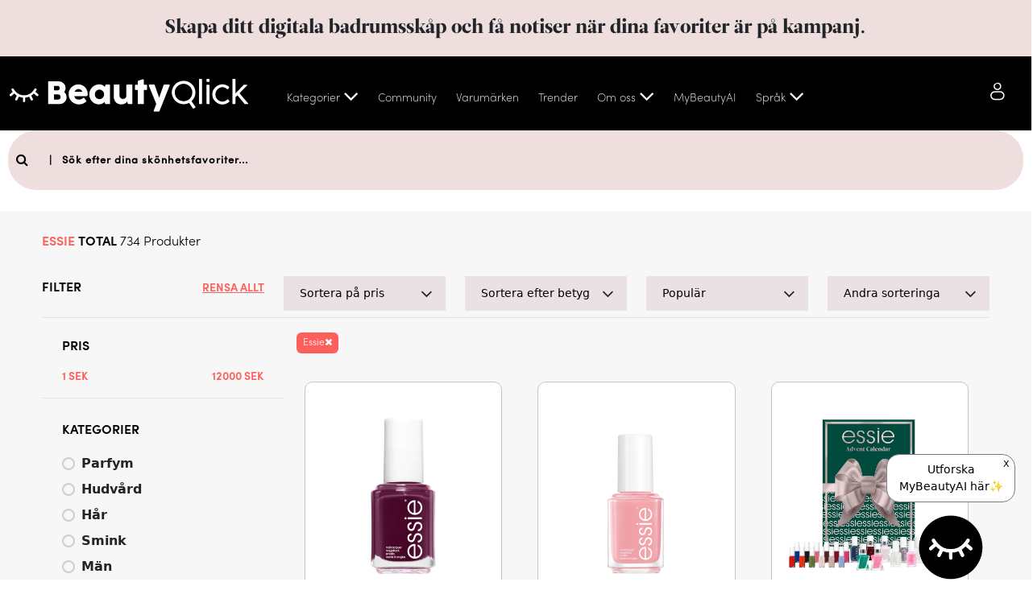

--- FILE ---
content_type: text/html
request_url: https://beautyqlick.com/product-list?brands=Essie
body_size: 66631
content:
<!DOCTYPE html><html lang="sv" data-beasties-container><head><link rel="preconnect" href="https://fonts.gstatic.com" crossorigin>

  <!-- Meta tags for facebook -->
  <meta property="og:type" content="website">
  <meta property="fb:app_id" content="181137716500406">
  <!-- Meta tags for facebook ends here -->
  <meta charset="utf-8">
  <title>BeautyQlick - Product List</title>
  <base href="/">
  <meta name="viewport" content="width=device-width, height=device-height, initial-scale=1">
  <link rel="icon" type="image/x-icon" href="favicon.ico">
  <style>@font-face{font-family:'Open Sans';font-style:italic;font-weight:300;font-stretch:100%;font-display:swap;src:url(https://fonts.gstatic.com/s/opensans/v44/memtYaGs126MiZpBA-UFUIcVXSCEkx2cmqvXlWqWtE6F15M.woff2) format('woff2');unicode-range:U+0460-052F, U+1C80-1C8A, U+20B4, U+2DE0-2DFF, U+A640-A69F, U+FE2E-FE2F;}@font-face{font-family:'Open Sans';font-style:italic;font-weight:300;font-stretch:100%;font-display:swap;src:url(https://fonts.gstatic.com/s/opensans/v44/memtYaGs126MiZpBA-UFUIcVXSCEkx2cmqvXlWqWvU6F15M.woff2) format('woff2');unicode-range:U+0301, U+0400-045F, U+0490-0491, U+04B0-04B1, U+2116;}@font-face{font-family:'Open Sans';font-style:italic;font-weight:300;font-stretch:100%;font-display:swap;src:url(https://fonts.gstatic.com/s/opensans/v44/memtYaGs126MiZpBA-UFUIcVXSCEkx2cmqvXlWqWtU6F15M.woff2) format('woff2');unicode-range:U+1F00-1FFF;}@font-face{font-family:'Open Sans';font-style:italic;font-weight:300;font-stretch:100%;font-display:swap;src:url(https://fonts.gstatic.com/s/opensans/v44/memtYaGs126MiZpBA-UFUIcVXSCEkx2cmqvXlWqWuk6F15M.woff2) format('woff2');unicode-range:U+0370-0377, U+037A-037F, U+0384-038A, U+038C, U+038E-03A1, U+03A3-03FF;}@font-face{font-family:'Open Sans';font-style:italic;font-weight:300;font-stretch:100%;font-display:swap;src:url(https://fonts.gstatic.com/s/opensans/v44/memtYaGs126MiZpBA-UFUIcVXSCEkx2cmqvXlWqWu06F15M.woff2) format('woff2');unicode-range:U+0307-0308, U+0590-05FF, U+200C-2010, U+20AA, U+25CC, U+FB1D-FB4F;}@font-face{font-family:'Open Sans';font-style:italic;font-weight:300;font-stretch:100%;font-display:swap;src:url(https://fonts.gstatic.com/s/opensans/v44/memtYaGs126MiZpBA-UFUIcVXSCEkx2cmqvXlWqWxU6F15M.woff2) format('woff2');unicode-range:U+0302-0303, U+0305, U+0307-0308, U+0310, U+0312, U+0315, U+031A, U+0326-0327, U+032C, U+032F-0330, U+0332-0333, U+0338, U+033A, U+0346, U+034D, U+0391-03A1, U+03A3-03A9, U+03B1-03C9, U+03D1, U+03D5-03D6, U+03F0-03F1, U+03F4-03F5, U+2016-2017, U+2034-2038, U+203C, U+2040, U+2043, U+2047, U+2050, U+2057, U+205F, U+2070-2071, U+2074-208E, U+2090-209C, U+20D0-20DC, U+20E1, U+20E5-20EF, U+2100-2112, U+2114-2115, U+2117-2121, U+2123-214F, U+2190, U+2192, U+2194-21AE, U+21B0-21E5, U+21F1-21F2, U+21F4-2211, U+2213-2214, U+2216-22FF, U+2308-230B, U+2310, U+2319, U+231C-2321, U+2336-237A, U+237C, U+2395, U+239B-23B7, U+23D0, U+23DC-23E1, U+2474-2475, U+25AF, U+25B3, U+25B7, U+25BD, U+25C1, U+25CA, U+25CC, U+25FB, U+266D-266F, U+27C0-27FF, U+2900-2AFF, U+2B0E-2B11, U+2B30-2B4C, U+2BFE, U+3030, U+FF5B, U+FF5D, U+1D400-1D7FF, U+1EE00-1EEFF;}@font-face{font-family:'Open Sans';font-style:italic;font-weight:300;font-stretch:100%;font-display:swap;src:url(https://fonts.gstatic.com/s/opensans/v44/memtYaGs126MiZpBA-UFUIcVXSCEkx2cmqvXlWqW106F15M.woff2) format('woff2');unicode-range:U+0001-000C, U+000E-001F, U+007F-009F, U+20DD-20E0, U+20E2-20E4, U+2150-218F, U+2190, U+2192, U+2194-2199, U+21AF, U+21E6-21F0, U+21F3, U+2218-2219, U+2299, U+22C4-22C6, U+2300-243F, U+2440-244A, U+2460-24FF, U+25A0-27BF, U+2800-28FF, U+2921-2922, U+2981, U+29BF, U+29EB, U+2B00-2BFF, U+4DC0-4DFF, U+FFF9-FFFB, U+10140-1018E, U+10190-1019C, U+101A0, U+101D0-101FD, U+102E0-102FB, U+10E60-10E7E, U+1D2C0-1D2D3, U+1D2E0-1D37F, U+1F000-1F0FF, U+1F100-1F1AD, U+1F1E6-1F1FF, U+1F30D-1F30F, U+1F315, U+1F31C, U+1F31E, U+1F320-1F32C, U+1F336, U+1F378, U+1F37D, U+1F382, U+1F393-1F39F, U+1F3A7-1F3A8, U+1F3AC-1F3AF, U+1F3C2, U+1F3C4-1F3C6, U+1F3CA-1F3CE, U+1F3D4-1F3E0, U+1F3ED, U+1F3F1-1F3F3, U+1F3F5-1F3F7, U+1F408, U+1F415, U+1F41F, U+1F426, U+1F43F, U+1F441-1F442, U+1F444, U+1F446-1F449, U+1F44C-1F44E, U+1F453, U+1F46A, U+1F47D, U+1F4A3, U+1F4B0, U+1F4B3, U+1F4B9, U+1F4BB, U+1F4BF, U+1F4C8-1F4CB, U+1F4D6, U+1F4DA, U+1F4DF, U+1F4E3-1F4E6, U+1F4EA-1F4ED, U+1F4F7, U+1F4F9-1F4FB, U+1F4FD-1F4FE, U+1F503, U+1F507-1F50B, U+1F50D, U+1F512-1F513, U+1F53E-1F54A, U+1F54F-1F5FA, U+1F610, U+1F650-1F67F, U+1F687, U+1F68D, U+1F691, U+1F694, U+1F698, U+1F6AD, U+1F6B2, U+1F6B9-1F6BA, U+1F6BC, U+1F6C6-1F6CF, U+1F6D3-1F6D7, U+1F6E0-1F6EA, U+1F6F0-1F6F3, U+1F6F7-1F6FC, U+1F700-1F7FF, U+1F800-1F80B, U+1F810-1F847, U+1F850-1F859, U+1F860-1F887, U+1F890-1F8AD, U+1F8B0-1F8BB, U+1F8C0-1F8C1, U+1F900-1F90B, U+1F93B, U+1F946, U+1F984, U+1F996, U+1F9E9, U+1FA00-1FA6F, U+1FA70-1FA7C, U+1FA80-1FA89, U+1FA8F-1FAC6, U+1FACE-1FADC, U+1FADF-1FAE9, U+1FAF0-1FAF8, U+1FB00-1FBFF;}@font-face{font-family:'Open Sans';font-style:italic;font-weight:300;font-stretch:100%;font-display:swap;src:url(https://fonts.gstatic.com/s/opensans/v44/memtYaGs126MiZpBA-UFUIcVXSCEkx2cmqvXlWqWtk6F15M.woff2) format('woff2');unicode-range:U+0102-0103, U+0110-0111, U+0128-0129, U+0168-0169, U+01A0-01A1, U+01AF-01B0, U+0300-0301, U+0303-0304, U+0308-0309, U+0323, U+0329, U+1EA0-1EF9, U+20AB;}@font-face{font-family:'Open Sans';font-style:italic;font-weight:300;font-stretch:100%;font-display:swap;src:url(https://fonts.gstatic.com/s/opensans/v44/memtYaGs126MiZpBA-UFUIcVXSCEkx2cmqvXlWqWt06F15M.woff2) format('woff2');unicode-range:U+0100-02BA, U+02BD-02C5, U+02C7-02CC, U+02CE-02D7, U+02DD-02FF, U+0304, U+0308, U+0329, U+1D00-1DBF, U+1E00-1E9F, U+1EF2-1EFF, U+2020, U+20A0-20AB, U+20AD-20C0, U+2113, U+2C60-2C7F, U+A720-A7FF;}@font-face{font-family:'Open Sans';font-style:italic;font-weight:300;font-stretch:100%;font-display:swap;src:url(https://fonts.gstatic.com/s/opensans/v44/memtYaGs126MiZpBA-UFUIcVXSCEkx2cmqvXlWqWuU6F.woff2) format('woff2');unicode-range:U+0000-00FF, U+0131, U+0152-0153, U+02BB-02BC, U+02C6, U+02DA, U+02DC, U+0304, U+0308, U+0329, U+2000-206F, U+20AC, U+2122, U+2191, U+2193, U+2212, U+2215, U+FEFF, U+FFFD;}@font-face{font-family:'Open Sans';font-style:italic;font-weight:400;font-stretch:100%;font-display:swap;src:url(https://fonts.gstatic.com/s/opensans/v44/memtYaGs126MiZpBA-UFUIcVXSCEkx2cmqvXlWqWtE6F15M.woff2) format('woff2');unicode-range:U+0460-052F, U+1C80-1C8A, U+20B4, U+2DE0-2DFF, U+A640-A69F, U+FE2E-FE2F;}@font-face{font-family:'Open Sans';font-style:italic;font-weight:400;font-stretch:100%;font-display:swap;src:url(https://fonts.gstatic.com/s/opensans/v44/memtYaGs126MiZpBA-UFUIcVXSCEkx2cmqvXlWqWvU6F15M.woff2) format('woff2');unicode-range:U+0301, U+0400-045F, U+0490-0491, U+04B0-04B1, U+2116;}@font-face{font-family:'Open Sans';font-style:italic;font-weight:400;font-stretch:100%;font-display:swap;src:url(https://fonts.gstatic.com/s/opensans/v44/memtYaGs126MiZpBA-UFUIcVXSCEkx2cmqvXlWqWtU6F15M.woff2) format('woff2');unicode-range:U+1F00-1FFF;}@font-face{font-family:'Open Sans';font-style:italic;font-weight:400;font-stretch:100%;font-display:swap;src:url(https://fonts.gstatic.com/s/opensans/v44/memtYaGs126MiZpBA-UFUIcVXSCEkx2cmqvXlWqWuk6F15M.woff2) format('woff2');unicode-range:U+0370-0377, U+037A-037F, U+0384-038A, U+038C, U+038E-03A1, U+03A3-03FF;}@font-face{font-family:'Open Sans';font-style:italic;font-weight:400;font-stretch:100%;font-display:swap;src:url(https://fonts.gstatic.com/s/opensans/v44/memtYaGs126MiZpBA-UFUIcVXSCEkx2cmqvXlWqWu06F15M.woff2) format('woff2');unicode-range:U+0307-0308, U+0590-05FF, U+200C-2010, U+20AA, U+25CC, U+FB1D-FB4F;}@font-face{font-family:'Open Sans';font-style:italic;font-weight:400;font-stretch:100%;font-display:swap;src:url(https://fonts.gstatic.com/s/opensans/v44/memtYaGs126MiZpBA-UFUIcVXSCEkx2cmqvXlWqWxU6F15M.woff2) format('woff2');unicode-range:U+0302-0303, U+0305, U+0307-0308, U+0310, U+0312, U+0315, U+031A, U+0326-0327, U+032C, U+032F-0330, U+0332-0333, U+0338, U+033A, U+0346, U+034D, U+0391-03A1, U+03A3-03A9, U+03B1-03C9, U+03D1, U+03D5-03D6, U+03F0-03F1, U+03F4-03F5, U+2016-2017, U+2034-2038, U+203C, U+2040, U+2043, U+2047, U+2050, U+2057, U+205F, U+2070-2071, U+2074-208E, U+2090-209C, U+20D0-20DC, U+20E1, U+20E5-20EF, U+2100-2112, U+2114-2115, U+2117-2121, U+2123-214F, U+2190, U+2192, U+2194-21AE, U+21B0-21E5, U+21F1-21F2, U+21F4-2211, U+2213-2214, U+2216-22FF, U+2308-230B, U+2310, U+2319, U+231C-2321, U+2336-237A, U+237C, U+2395, U+239B-23B7, U+23D0, U+23DC-23E1, U+2474-2475, U+25AF, U+25B3, U+25B7, U+25BD, U+25C1, U+25CA, U+25CC, U+25FB, U+266D-266F, U+27C0-27FF, U+2900-2AFF, U+2B0E-2B11, U+2B30-2B4C, U+2BFE, U+3030, U+FF5B, U+FF5D, U+1D400-1D7FF, U+1EE00-1EEFF;}@font-face{font-family:'Open Sans';font-style:italic;font-weight:400;font-stretch:100%;font-display:swap;src:url(https://fonts.gstatic.com/s/opensans/v44/memtYaGs126MiZpBA-UFUIcVXSCEkx2cmqvXlWqW106F15M.woff2) format('woff2');unicode-range:U+0001-000C, U+000E-001F, U+007F-009F, U+20DD-20E0, U+20E2-20E4, U+2150-218F, U+2190, U+2192, U+2194-2199, U+21AF, U+21E6-21F0, U+21F3, U+2218-2219, U+2299, U+22C4-22C6, U+2300-243F, U+2440-244A, U+2460-24FF, U+25A0-27BF, U+2800-28FF, U+2921-2922, U+2981, U+29BF, U+29EB, U+2B00-2BFF, U+4DC0-4DFF, U+FFF9-FFFB, U+10140-1018E, U+10190-1019C, U+101A0, U+101D0-101FD, U+102E0-102FB, U+10E60-10E7E, U+1D2C0-1D2D3, U+1D2E0-1D37F, U+1F000-1F0FF, U+1F100-1F1AD, U+1F1E6-1F1FF, U+1F30D-1F30F, U+1F315, U+1F31C, U+1F31E, U+1F320-1F32C, U+1F336, U+1F378, U+1F37D, U+1F382, U+1F393-1F39F, U+1F3A7-1F3A8, U+1F3AC-1F3AF, U+1F3C2, U+1F3C4-1F3C6, U+1F3CA-1F3CE, U+1F3D4-1F3E0, U+1F3ED, U+1F3F1-1F3F3, U+1F3F5-1F3F7, U+1F408, U+1F415, U+1F41F, U+1F426, U+1F43F, U+1F441-1F442, U+1F444, U+1F446-1F449, U+1F44C-1F44E, U+1F453, U+1F46A, U+1F47D, U+1F4A3, U+1F4B0, U+1F4B3, U+1F4B9, U+1F4BB, U+1F4BF, U+1F4C8-1F4CB, U+1F4D6, U+1F4DA, U+1F4DF, U+1F4E3-1F4E6, U+1F4EA-1F4ED, U+1F4F7, U+1F4F9-1F4FB, U+1F4FD-1F4FE, U+1F503, U+1F507-1F50B, U+1F50D, U+1F512-1F513, U+1F53E-1F54A, U+1F54F-1F5FA, U+1F610, U+1F650-1F67F, U+1F687, U+1F68D, U+1F691, U+1F694, U+1F698, U+1F6AD, U+1F6B2, U+1F6B9-1F6BA, U+1F6BC, U+1F6C6-1F6CF, U+1F6D3-1F6D7, U+1F6E0-1F6EA, U+1F6F0-1F6F3, U+1F6F7-1F6FC, U+1F700-1F7FF, U+1F800-1F80B, U+1F810-1F847, U+1F850-1F859, U+1F860-1F887, U+1F890-1F8AD, U+1F8B0-1F8BB, U+1F8C0-1F8C1, U+1F900-1F90B, U+1F93B, U+1F946, U+1F984, U+1F996, U+1F9E9, U+1FA00-1FA6F, U+1FA70-1FA7C, U+1FA80-1FA89, U+1FA8F-1FAC6, U+1FACE-1FADC, U+1FADF-1FAE9, U+1FAF0-1FAF8, U+1FB00-1FBFF;}@font-face{font-family:'Open Sans';font-style:italic;font-weight:400;font-stretch:100%;font-display:swap;src:url(https://fonts.gstatic.com/s/opensans/v44/memtYaGs126MiZpBA-UFUIcVXSCEkx2cmqvXlWqWtk6F15M.woff2) format('woff2');unicode-range:U+0102-0103, U+0110-0111, U+0128-0129, U+0168-0169, U+01A0-01A1, U+01AF-01B0, U+0300-0301, U+0303-0304, U+0308-0309, U+0323, U+0329, U+1EA0-1EF9, U+20AB;}@font-face{font-family:'Open Sans';font-style:italic;font-weight:400;font-stretch:100%;font-display:swap;src:url(https://fonts.gstatic.com/s/opensans/v44/memtYaGs126MiZpBA-UFUIcVXSCEkx2cmqvXlWqWt06F15M.woff2) format('woff2');unicode-range:U+0100-02BA, U+02BD-02C5, U+02C7-02CC, U+02CE-02D7, U+02DD-02FF, U+0304, U+0308, U+0329, U+1D00-1DBF, U+1E00-1E9F, U+1EF2-1EFF, U+2020, U+20A0-20AB, U+20AD-20C0, U+2113, U+2C60-2C7F, U+A720-A7FF;}@font-face{font-family:'Open Sans';font-style:italic;font-weight:400;font-stretch:100%;font-display:swap;src:url(https://fonts.gstatic.com/s/opensans/v44/memtYaGs126MiZpBA-UFUIcVXSCEkx2cmqvXlWqWuU6F.woff2) format('woff2');unicode-range:U+0000-00FF, U+0131, U+0152-0153, U+02BB-02BC, U+02C6, U+02DA, U+02DC, U+0304, U+0308, U+0329, U+2000-206F, U+20AC, U+2122, U+2191, U+2193, U+2212, U+2215, U+FEFF, U+FFFD;}@font-face{font-family:'Open Sans';font-style:italic;font-weight:600;font-stretch:100%;font-display:swap;src:url(https://fonts.gstatic.com/s/opensans/v44/memtYaGs126MiZpBA-UFUIcVXSCEkx2cmqvXlWqWtE6F15M.woff2) format('woff2');unicode-range:U+0460-052F, U+1C80-1C8A, U+20B4, U+2DE0-2DFF, U+A640-A69F, U+FE2E-FE2F;}@font-face{font-family:'Open Sans';font-style:italic;font-weight:600;font-stretch:100%;font-display:swap;src:url(https://fonts.gstatic.com/s/opensans/v44/memtYaGs126MiZpBA-UFUIcVXSCEkx2cmqvXlWqWvU6F15M.woff2) format('woff2');unicode-range:U+0301, U+0400-045F, U+0490-0491, U+04B0-04B1, U+2116;}@font-face{font-family:'Open Sans';font-style:italic;font-weight:600;font-stretch:100%;font-display:swap;src:url(https://fonts.gstatic.com/s/opensans/v44/memtYaGs126MiZpBA-UFUIcVXSCEkx2cmqvXlWqWtU6F15M.woff2) format('woff2');unicode-range:U+1F00-1FFF;}@font-face{font-family:'Open Sans';font-style:italic;font-weight:600;font-stretch:100%;font-display:swap;src:url(https://fonts.gstatic.com/s/opensans/v44/memtYaGs126MiZpBA-UFUIcVXSCEkx2cmqvXlWqWuk6F15M.woff2) format('woff2');unicode-range:U+0370-0377, U+037A-037F, U+0384-038A, U+038C, U+038E-03A1, U+03A3-03FF;}@font-face{font-family:'Open Sans';font-style:italic;font-weight:600;font-stretch:100%;font-display:swap;src:url(https://fonts.gstatic.com/s/opensans/v44/memtYaGs126MiZpBA-UFUIcVXSCEkx2cmqvXlWqWu06F15M.woff2) format('woff2');unicode-range:U+0307-0308, U+0590-05FF, U+200C-2010, U+20AA, U+25CC, U+FB1D-FB4F;}@font-face{font-family:'Open Sans';font-style:italic;font-weight:600;font-stretch:100%;font-display:swap;src:url(https://fonts.gstatic.com/s/opensans/v44/memtYaGs126MiZpBA-UFUIcVXSCEkx2cmqvXlWqWxU6F15M.woff2) format('woff2');unicode-range:U+0302-0303, U+0305, U+0307-0308, U+0310, U+0312, U+0315, U+031A, U+0326-0327, U+032C, U+032F-0330, U+0332-0333, U+0338, U+033A, U+0346, U+034D, U+0391-03A1, U+03A3-03A9, U+03B1-03C9, U+03D1, U+03D5-03D6, U+03F0-03F1, U+03F4-03F5, U+2016-2017, U+2034-2038, U+203C, U+2040, U+2043, U+2047, U+2050, U+2057, U+205F, U+2070-2071, U+2074-208E, U+2090-209C, U+20D0-20DC, U+20E1, U+20E5-20EF, U+2100-2112, U+2114-2115, U+2117-2121, U+2123-214F, U+2190, U+2192, U+2194-21AE, U+21B0-21E5, U+21F1-21F2, U+21F4-2211, U+2213-2214, U+2216-22FF, U+2308-230B, U+2310, U+2319, U+231C-2321, U+2336-237A, U+237C, U+2395, U+239B-23B7, U+23D0, U+23DC-23E1, U+2474-2475, U+25AF, U+25B3, U+25B7, U+25BD, U+25C1, U+25CA, U+25CC, U+25FB, U+266D-266F, U+27C0-27FF, U+2900-2AFF, U+2B0E-2B11, U+2B30-2B4C, U+2BFE, U+3030, U+FF5B, U+FF5D, U+1D400-1D7FF, U+1EE00-1EEFF;}@font-face{font-family:'Open Sans';font-style:italic;font-weight:600;font-stretch:100%;font-display:swap;src:url(https://fonts.gstatic.com/s/opensans/v44/memtYaGs126MiZpBA-UFUIcVXSCEkx2cmqvXlWqW106F15M.woff2) format('woff2');unicode-range:U+0001-000C, U+000E-001F, U+007F-009F, U+20DD-20E0, U+20E2-20E4, U+2150-218F, U+2190, U+2192, U+2194-2199, U+21AF, U+21E6-21F0, U+21F3, U+2218-2219, U+2299, U+22C4-22C6, U+2300-243F, U+2440-244A, U+2460-24FF, U+25A0-27BF, U+2800-28FF, U+2921-2922, U+2981, U+29BF, U+29EB, U+2B00-2BFF, U+4DC0-4DFF, U+FFF9-FFFB, U+10140-1018E, U+10190-1019C, U+101A0, U+101D0-101FD, U+102E0-102FB, U+10E60-10E7E, U+1D2C0-1D2D3, U+1D2E0-1D37F, U+1F000-1F0FF, U+1F100-1F1AD, U+1F1E6-1F1FF, U+1F30D-1F30F, U+1F315, U+1F31C, U+1F31E, U+1F320-1F32C, U+1F336, U+1F378, U+1F37D, U+1F382, U+1F393-1F39F, U+1F3A7-1F3A8, U+1F3AC-1F3AF, U+1F3C2, U+1F3C4-1F3C6, U+1F3CA-1F3CE, U+1F3D4-1F3E0, U+1F3ED, U+1F3F1-1F3F3, U+1F3F5-1F3F7, U+1F408, U+1F415, U+1F41F, U+1F426, U+1F43F, U+1F441-1F442, U+1F444, U+1F446-1F449, U+1F44C-1F44E, U+1F453, U+1F46A, U+1F47D, U+1F4A3, U+1F4B0, U+1F4B3, U+1F4B9, U+1F4BB, U+1F4BF, U+1F4C8-1F4CB, U+1F4D6, U+1F4DA, U+1F4DF, U+1F4E3-1F4E6, U+1F4EA-1F4ED, U+1F4F7, U+1F4F9-1F4FB, U+1F4FD-1F4FE, U+1F503, U+1F507-1F50B, U+1F50D, U+1F512-1F513, U+1F53E-1F54A, U+1F54F-1F5FA, U+1F610, U+1F650-1F67F, U+1F687, U+1F68D, U+1F691, U+1F694, U+1F698, U+1F6AD, U+1F6B2, U+1F6B9-1F6BA, U+1F6BC, U+1F6C6-1F6CF, U+1F6D3-1F6D7, U+1F6E0-1F6EA, U+1F6F0-1F6F3, U+1F6F7-1F6FC, U+1F700-1F7FF, U+1F800-1F80B, U+1F810-1F847, U+1F850-1F859, U+1F860-1F887, U+1F890-1F8AD, U+1F8B0-1F8BB, U+1F8C0-1F8C1, U+1F900-1F90B, U+1F93B, U+1F946, U+1F984, U+1F996, U+1F9E9, U+1FA00-1FA6F, U+1FA70-1FA7C, U+1FA80-1FA89, U+1FA8F-1FAC6, U+1FACE-1FADC, U+1FADF-1FAE9, U+1FAF0-1FAF8, U+1FB00-1FBFF;}@font-face{font-family:'Open Sans';font-style:italic;font-weight:600;font-stretch:100%;font-display:swap;src:url(https://fonts.gstatic.com/s/opensans/v44/memtYaGs126MiZpBA-UFUIcVXSCEkx2cmqvXlWqWtk6F15M.woff2) format('woff2');unicode-range:U+0102-0103, U+0110-0111, U+0128-0129, U+0168-0169, U+01A0-01A1, U+01AF-01B0, U+0300-0301, U+0303-0304, U+0308-0309, U+0323, U+0329, U+1EA0-1EF9, U+20AB;}@font-face{font-family:'Open Sans';font-style:italic;font-weight:600;font-stretch:100%;font-display:swap;src:url(https://fonts.gstatic.com/s/opensans/v44/memtYaGs126MiZpBA-UFUIcVXSCEkx2cmqvXlWqWt06F15M.woff2) format('woff2');unicode-range:U+0100-02BA, U+02BD-02C5, U+02C7-02CC, U+02CE-02D7, U+02DD-02FF, U+0304, U+0308, U+0329, U+1D00-1DBF, U+1E00-1E9F, U+1EF2-1EFF, U+2020, U+20A0-20AB, U+20AD-20C0, U+2113, U+2C60-2C7F, U+A720-A7FF;}@font-face{font-family:'Open Sans';font-style:italic;font-weight:600;font-stretch:100%;font-display:swap;src:url(https://fonts.gstatic.com/s/opensans/v44/memtYaGs126MiZpBA-UFUIcVXSCEkx2cmqvXlWqWuU6F.woff2) format('woff2');unicode-range:U+0000-00FF, U+0131, U+0152-0153, U+02BB-02BC, U+02C6, U+02DA, U+02DC, U+0304, U+0308, U+0329, U+2000-206F, U+20AC, U+2122, U+2191, U+2193, U+2212, U+2215, U+FEFF, U+FFFD;}@font-face{font-family:'Open Sans';font-style:italic;font-weight:700;font-stretch:100%;font-display:swap;src:url(https://fonts.gstatic.com/s/opensans/v44/memtYaGs126MiZpBA-UFUIcVXSCEkx2cmqvXlWqWtE6F15M.woff2) format('woff2');unicode-range:U+0460-052F, U+1C80-1C8A, U+20B4, U+2DE0-2DFF, U+A640-A69F, U+FE2E-FE2F;}@font-face{font-family:'Open Sans';font-style:italic;font-weight:700;font-stretch:100%;font-display:swap;src:url(https://fonts.gstatic.com/s/opensans/v44/memtYaGs126MiZpBA-UFUIcVXSCEkx2cmqvXlWqWvU6F15M.woff2) format('woff2');unicode-range:U+0301, U+0400-045F, U+0490-0491, U+04B0-04B1, U+2116;}@font-face{font-family:'Open Sans';font-style:italic;font-weight:700;font-stretch:100%;font-display:swap;src:url(https://fonts.gstatic.com/s/opensans/v44/memtYaGs126MiZpBA-UFUIcVXSCEkx2cmqvXlWqWtU6F15M.woff2) format('woff2');unicode-range:U+1F00-1FFF;}@font-face{font-family:'Open Sans';font-style:italic;font-weight:700;font-stretch:100%;font-display:swap;src:url(https://fonts.gstatic.com/s/opensans/v44/memtYaGs126MiZpBA-UFUIcVXSCEkx2cmqvXlWqWuk6F15M.woff2) format('woff2');unicode-range:U+0370-0377, U+037A-037F, U+0384-038A, U+038C, U+038E-03A1, U+03A3-03FF;}@font-face{font-family:'Open Sans';font-style:italic;font-weight:700;font-stretch:100%;font-display:swap;src:url(https://fonts.gstatic.com/s/opensans/v44/memtYaGs126MiZpBA-UFUIcVXSCEkx2cmqvXlWqWu06F15M.woff2) format('woff2');unicode-range:U+0307-0308, U+0590-05FF, U+200C-2010, U+20AA, U+25CC, U+FB1D-FB4F;}@font-face{font-family:'Open Sans';font-style:italic;font-weight:700;font-stretch:100%;font-display:swap;src:url(https://fonts.gstatic.com/s/opensans/v44/memtYaGs126MiZpBA-UFUIcVXSCEkx2cmqvXlWqWxU6F15M.woff2) format('woff2');unicode-range:U+0302-0303, U+0305, U+0307-0308, U+0310, U+0312, U+0315, U+031A, U+0326-0327, U+032C, U+032F-0330, U+0332-0333, U+0338, U+033A, U+0346, U+034D, U+0391-03A1, U+03A3-03A9, U+03B1-03C9, U+03D1, U+03D5-03D6, U+03F0-03F1, U+03F4-03F5, U+2016-2017, U+2034-2038, U+203C, U+2040, U+2043, U+2047, U+2050, U+2057, U+205F, U+2070-2071, U+2074-208E, U+2090-209C, U+20D0-20DC, U+20E1, U+20E5-20EF, U+2100-2112, U+2114-2115, U+2117-2121, U+2123-214F, U+2190, U+2192, U+2194-21AE, U+21B0-21E5, U+21F1-21F2, U+21F4-2211, U+2213-2214, U+2216-22FF, U+2308-230B, U+2310, U+2319, U+231C-2321, U+2336-237A, U+237C, U+2395, U+239B-23B7, U+23D0, U+23DC-23E1, U+2474-2475, U+25AF, U+25B3, U+25B7, U+25BD, U+25C1, U+25CA, U+25CC, U+25FB, U+266D-266F, U+27C0-27FF, U+2900-2AFF, U+2B0E-2B11, U+2B30-2B4C, U+2BFE, U+3030, U+FF5B, U+FF5D, U+1D400-1D7FF, U+1EE00-1EEFF;}@font-face{font-family:'Open Sans';font-style:italic;font-weight:700;font-stretch:100%;font-display:swap;src:url(https://fonts.gstatic.com/s/opensans/v44/memtYaGs126MiZpBA-UFUIcVXSCEkx2cmqvXlWqW106F15M.woff2) format('woff2');unicode-range:U+0001-000C, U+000E-001F, U+007F-009F, U+20DD-20E0, U+20E2-20E4, U+2150-218F, U+2190, U+2192, U+2194-2199, U+21AF, U+21E6-21F0, U+21F3, U+2218-2219, U+2299, U+22C4-22C6, U+2300-243F, U+2440-244A, U+2460-24FF, U+25A0-27BF, U+2800-28FF, U+2921-2922, U+2981, U+29BF, U+29EB, U+2B00-2BFF, U+4DC0-4DFF, U+FFF9-FFFB, U+10140-1018E, U+10190-1019C, U+101A0, U+101D0-101FD, U+102E0-102FB, U+10E60-10E7E, U+1D2C0-1D2D3, U+1D2E0-1D37F, U+1F000-1F0FF, U+1F100-1F1AD, U+1F1E6-1F1FF, U+1F30D-1F30F, U+1F315, U+1F31C, U+1F31E, U+1F320-1F32C, U+1F336, U+1F378, U+1F37D, U+1F382, U+1F393-1F39F, U+1F3A7-1F3A8, U+1F3AC-1F3AF, U+1F3C2, U+1F3C4-1F3C6, U+1F3CA-1F3CE, U+1F3D4-1F3E0, U+1F3ED, U+1F3F1-1F3F3, U+1F3F5-1F3F7, U+1F408, U+1F415, U+1F41F, U+1F426, U+1F43F, U+1F441-1F442, U+1F444, U+1F446-1F449, U+1F44C-1F44E, U+1F453, U+1F46A, U+1F47D, U+1F4A3, U+1F4B0, U+1F4B3, U+1F4B9, U+1F4BB, U+1F4BF, U+1F4C8-1F4CB, U+1F4D6, U+1F4DA, U+1F4DF, U+1F4E3-1F4E6, U+1F4EA-1F4ED, U+1F4F7, U+1F4F9-1F4FB, U+1F4FD-1F4FE, U+1F503, U+1F507-1F50B, U+1F50D, U+1F512-1F513, U+1F53E-1F54A, U+1F54F-1F5FA, U+1F610, U+1F650-1F67F, U+1F687, U+1F68D, U+1F691, U+1F694, U+1F698, U+1F6AD, U+1F6B2, U+1F6B9-1F6BA, U+1F6BC, U+1F6C6-1F6CF, U+1F6D3-1F6D7, U+1F6E0-1F6EA, U+1F6F0-1F6F3, U+1F6F7-1F6FC, U+1F700-1F7FF, U+1F800-1F80B, U+1F810-1F847, U+1F850-1F859, U+1F860-1F887, U+1F890-1F8AD, U+1F8B0-1F8BB, U+1F8C0-1F8C1, U+1F900-1F90B, U+1F93B, U+1F946, U+1F984, U+1F996, U+1F9E9, U+1FA00-1FA6F, U+1FA70-1FA7C, U+1FA80-1FA89, U+1FA8F-1FAC6, U+1FACE-1FADC, U+1FADF-1FAE9, U+1FAF0-1FAF8, U+1FB00-1FBFF;}@font-face{font-family:'Open Sans';font-style:italic;font-weight:700;font-stretch:100%;font-display:swap;src:url(https://fonts.gstatic.com/s/opensans/v44/memtYaGs126MiZpBA-UFUIcVXSCEkx2cmqvXlWqWtk6F15M.woff2) format('woff2');unicode-range:U+0102-0103, U+0110-0111, U+0128-0129, U+0168-0169, U+01A0-01A1, U+01AF-01B0, U+0300-0301, U+0303-0304, U+0308-0309, U+0323, U+0329, U+1EA0-1EF9, U+20AB;}@font-face{font-family:'Open Sans';font-style:italic;font-weight:700;font-stretch:100%;font-display:swap;src:url(https://fonts.gstatic.com/s/opensans/v44/memtYaGs126MiZpBA-UFUIcVXSCEkx2cmqvXlWqWt06F15M.woff2) format('woff2');unicode-range:U+0100-02BA, U+02BD-02C5, U+02C7-02CC, U+02CE-02D7, U+02DD-02FF, U+0304, U+0308, U+0329, U+1D00-1DBF, U+1E00-1E9F, U+1EF2-1EFF, U+2020, U+20A0-20AB, U+20AD-20C0, U+2113, U+2C60-2C7F, U+A720-A7FF;}@font-face{font-family:'Open Sans';font-style:italic;font-weight:700;font-stretch:100%;font-display:swap;src:url(https://fonts.gstatic.com/s/opensans/v44/memtYaGs126MiZpBA-UFUIcVXSCEkx2cmqvXlWqWuU6F.woff2) format('woff2');unicode-range:U+0000-00FF, U+0131, U+0152-0153, U+02BB-02BC, U+02C6, U+02DA, U+02DC, U+0304, U+0308, U+0329, U+2000-206F, U+20AC, U+2122, U+2191, U+2193, U+2212, U+2215, U+FEFF, U+FFFD;}@font-face{font-family:'Open Sans';font-style:italic;font-weight:800;font-stretch:100%;font-display:swap;src:url(https://fonts.gstatic.com/s/opensans/v44/memtYaGs126MiZpBA-UFUIcVXSCEkx2cmqvXlWqWtE6F15M.woff2) format('woff2');unicode-range:U+0460-052F, U+1C80-1C8A, U+20B4, U+2DE0-2DFF, U+A640-A69F, U+FE2E-FE2F;}@font-face{font-family:'Open Sans';font-style:italic;font-weight:800;font-stretch:100%;font-display:swap;src:url(https://fonts.gstatic.com/s/opensans/v44/memtYaGs126MiZpBA-UFUIcVXSCEkx2cmqvXlWqWvU6F15M.woff2) format('woff2');unicode-range:U+0301, U+0400-045F, U+0490-0491, U+04B0-04B1, U+2116;}@font-face{font-family:'Open Sans';font-style:italic;font-weight:800;font-stretch:100%;font-display:swap;src:url(https://fonts.gstatic.com/s/opensans/v44/memtYaGs126MiZpBA-UFUIcVXSCEkx2cmqvXlWqWtU6F15M.woff2) format('woff2');unicode-range:U+1F00-1FFF;}@font-face{font-family:'Open Sans';font-style:italic;font-weight:800;font-stretch:100%;font-display:swap;src:url(https://fonts.gstatic.com/s/opensans/v44/memtYaGs126MiZpBA-UFUIcVXSCEkx2cmqvXlWqWuk6F15M.woff2) format('woff2');unicode-range:U+0370-0377, U+037A-037F, U+0384-038A, U+038C, U+038E-03A1, U+03A3-03FF;}@font-face{font-family:'Open Sans';font-style:italic;font-weight:800;font-stretch:100%;font-display:swap;src:url(https://fonts.gstatic.com/s/opensans/v44/memtYaGs126MiZpBA-UFUIcVXSCEkx2cmqvXlWqWu06F15M.woff2) format('woff2');unicode-range:U+0307-0308, U+0590-05FF, U+200C-2010, U+20AA, U+25CC, U+FB1D-FB4F;}@font-face{font-family:'Open Sans';font-style:italic;font-weight:800;font-stretch:100%;font-display:swap;src:url(https://fonts.gstatic.com/s/opensans/v44/memtYaGs126MiZpBA-UFUIcVXSCEkx2cmqvXlWqWxU6F15M.woff2) format('woff2');unicode-range:U+0302-0303, U+0305, U+0307-0308, U+0310, U+0312, U+0315, U+031A, U+0326-0327, U+032C, U+032F-0330, U+0332-0333, U+0338, U+033A, U+0346, U+034D, U+0391-03A1, U+03A3-03A9, U+03B1-03C9, U+03D1, U+03D5-03D6, U+03F0-03F1, U+03F4-03F5, U+2016-2017, U+2034-2038, U+203C, U+2040, U+2043, U+2047, U+2050, U+2057, U+205F, U+2070-2071, U+2074-208E, U+2090-209C, U+20D0-20DC, U+20E1, U+20E5-20EF, U+2100-2112, U+2114-2115, U+2117-2121, U+2123-214F, U+2190, U+2192, U+2194-21AE, U+21B0-21E5, U+21F1-21F2, U+21F4-2211, U+2213-2214, U+2216-22FF, U+2308-230B, U+2310, U+2319, U+231C-2321, U+2336-237A, U+237C, U+2395, U+239B-23B7, U+23D0, U+23DC-23E1, U+2474-2475, U+25AF, U+25B3, U+25B7, U+25BD, U+25C1, U+25CA, U+25CC, U+25FB, U+266D-266F, U+27C0-27FF, U+2900-2AFF, U+2B0E-2B11, U+2B30-2B4C, U+2BFE, U+3030, U+FF5B, U+FF5D, U+1D400-1D7FF, U+1EE00-1EEFF;}@font-face{font-family:'Open Sans';font-style:italic;font-weight:800;font-stretch:100%;font-display:swap;src:url(https://fonts.gstatic.com/s/opensans/v44/memtYaGs126MiZpBA-UFUIcVXSCEkx2cmqvXlWqW106F15M.woff2) format('woff2');unicode-range:U+0001-000C, U+000E-001F, U+007F-009F, U+20DD-20E0, U+20E2-20E4, U+2150-218F, U+2190, U+2192, U+2194-2199, U+21AF, U+21E6-21F0, U+21F3, U+2218-2219, U+2299, U+22C4-22C6, U+2300-243F, U+2440-244A, U+2460-24FF, U+25A0-27BF, U+2800-28FF, U+2921-2922, U+2981, U+29BF, U+29EB, U+2B00-2BFF, U+4DC0-4DFF, U+FFF9-FFFB, U+10140-1018E, U+10190-1019C, U+101A0, U+101D0-101FD, U+102E0-102FB, U+10E60-10E7E, U+1D2C0-1D2D3, U+1D2E0-1D37F, U+1F000-1F0FF, U+1F100-1F1AD, U+1F1E6-1F1FF, U+1F30D-1F30F, U+1F315, U+1F31C, U+1F31E, U+1F320-1F32C, U+1F336, U+1F378, U+1F37D, U+1F382, U+1F393-1F39F, U+1F3A7-1F3A8, U+1F3AC-1F3AF, U+1F3C2, U+1F3C4-1F3C6, U+1F3CA-1F3CE, U+1F3D4-1F3E0, U+1F3ED, U+1F3F1-1F3F3, U+1F3F5-1F3F7, U+1F408, U+1F415, U+1F41F, U+1F426, U+1F43F, U+1F441-1F442, U+1F444, U+1F446-1F449, U+1F44C-1F44E, U+1F453, U+1F46A, U+1F47D, U+1F4A3, U+1F4B0, U+1F4B3, U+1F4B9, U+1F4BB, U+1F4BF, U+1F4C8-1F4CB, U+1F4D6, U+1F4DA, U+1F4DF, U+1F4E3-1F4E6, U+1F4EA-1F4ED, U+1F4F7, U+1F4F9-1F4FB, U+1F4FD-1F4FE, U+1F503, U+1F507-1F50B, U+1F50D, U+1F512-1F513, U+1F53E-1F54A, U+1F54F-1F5FA, U+1F610, U+1F650-1F67F, U+1F687, U+1F68D, U+1F691, U+1F694, U+1F698, U+1F6AD, U+1F6B2, U+1F6B9-1F6BA, U+1F6BC, U+1F6C6-1F6CF, U+1F6D3-1F6D7, U+1F6E0-1F6EA, U+1F6F0-1F6F3, U+1F6F7-1F6FC, U+1F700-1F7FF, U+1F800-1F80B, U+1F810-1F847, U+1F850-1F859, U+1F860-1F887, U+1F890-1F8AD, U+1F8B0-1F8BB, U+1F8C0-1F8C1, U+1F900-1F90B, U+1F93B, U+1F946, U+1F984, U+1F996, U+1F9E9, U+1FA00-1FA6F, U+1FA70-1FA7C, U+1FA80-1FA89, U+1FA8F-1FAC6, U+1FACE-1FADC, U+1FADF-1FAE9, U+1FAF0-1FAF8, U+1FB00-1FBFF;}@font-face{font-family:'Open Sans';font-style:italic;font-weight:800;font-stretch:100%;font-display:swap;src:url(https://fonts.gstatic.com/s/opensans/v44/memtYaGs126MiZpBA-UFUIcVXSCEkx2cmqvXlWqWtk6F15M.woff2) format('woff2');unicode-range:U+0102-0103, U+0110-0111, U+0128-0129, U+0168-0169, U+01A0-01A1, U+01AF-01B0, U+0300-0301, U+0303-0304, U+0308-0309, U+0323, U+0329, U+1EA0-1EF9, U+20AB;}@font-face{font-family:'Open Sans';font-style:italic;font-weight:800;font-stretch:100%;font-display:swap;src:url(https://fonts.gstatic.com/s/opensans/v44/memtYaGs126MiZpBA-UFUIcVXSCEkx2cmqvXlWqWt06F15M.woff2) format('woff2');unicode-range:U+0100-02BA, U+02BD-02C5, U+02C7-02CC, U+02CE-02D7, U+02DD-02FF, U+0304, U+0308, U+0329, U+1D00-1DBF, U+1E00-1E9F, U+1EF2-1EFF, U+2020, U+20A0-20AB, U+20AD-20C0, U+2113, U+2C60-2C7F, U+A720-A7FF;}@font-face{font-family:'Open Sans';font-style:italic;font-weight:800;font-stretch:100%;font-display:swap;src:url(https://fonts.gstatic.com/s/opensans/v44/memtYaGs126MiZpBA-UFUIcVXSCEkx2cmqvXlWqWuU6F.woff2) format('woff2');unicode-range:U+0000-00FF, U+0131, U+0152-0153, U+02BB-02BC, U+02C6, U+02DA, U+02DC, U+0304, U+0308, U+0329, U+2000-206F, U+20AC, U+2122, U+2191, U+2193, U+2212, U+2215, U+FEFF, U+FFFD;}@font-face{font-family:'Open Sans';font-style:normal;font-weight:300;font-stretch:100%;font-display:swap;src:url(https://fonts.gstatic.com/s/opensans/v44/memvYaGs126MiZpBA-UvWbX2vVnXBbObj2OVTSKmu1aB.woff2) format('woff2');unicode-range:U+0460-052F, U+1C80-1C8A, U+20B4, U+2DE0-2DFF, U+A640-A69F, U+FE2E-FE2F;}@font-face{font-family:'Open Sans';font-style:normal;font-weight:300;font-stretch:100%;font-display:swap;src:url(https://fonts.gstatic.com/s/opensans/v44/memvYaGs126MiZpBA-UvWbX2vVnXBbObj2OVTSumu1aB.woff2) format('woff2');unicode-range:U+0301, U+0400-045F, U+0490-0491, U+04B0-04B1, U+2116;}@font-face{font-family:'Open Sans';font-style:normal;font-weight:300;font-stretch:100%;font-display:swap;src:url(https://fonts.gstatic.com/s/opensans/v44/memvYaGs126MiZpBA-UvWbX2vVnXBbObj2OVTSOmu1aB.woff2) format('woff2');unicode-range:U+1F00-1FFF;}@font-face{font-family:'Open Sans';font-style:normal;font-weight:300;font-stretch:100%;font-display:swap;src:url(https://fonts.gstatic.com/s/opensans/v44/memvYaGs126MiZpBA-UvWbX2vVnXBbObj2OVTSymu1aB.woff2) format('woff2');unicode-range:U+0370-0377, U+037A-037F, U+0384-038A, U+038C, U+038E-03A1, U+03A3-03FF;}@font-face{font-family:'Open Sans';font-style:normal;font-weight:300;font-stretch:100%;font-display:swap;src:url(https://fonts.gstatic.com/s/opensans/v44/memvYaGs126MiZpBA-UvWbX2vVnXBbObj2OVTS2mu1aB.woff2) format('woff2');unicode-range:U+0307-0308, U+0590-05FF, U+200C-2010, U+20AA, U+25CC, U+FB1D-FB4F;}@font-face{font-family:'Open Sans';font-style:normal;font-weight:300;font-stretch:100%;font-display:swap;src:url(https://fonts.gstatic.com/s/opensans/v44/memvYaGs126MiZpBA-UvWbX2vVnXBbObj2OVTVOmu1aB.woff2) format('woff2');unicode-range:U+0302-0303, U+0305, U+0307-0308, U+0310, U+0312, U+0315, U+031A, U+0326-0327, U+032C, U+032F-0330, U+0332-0333, U+0338, U+033A, U+0346, U+034D, U+0391-03A1, U+03A3-03A9, U+03B1-03C9, U+03D1, U+03D5-03D6, U+03F0-03F1, U+03F4-03F5, U+2016-2017, U+2034-2038, U+203C, U+2040, U+2043, U+2047, U+2050, U+2057, U+205F, U+2070-2071, U+2074-208E, U+2090-209C, U+20D0-20DC, U+20E1, U+20E5-20EF, U+2100-2112, U+2114-2115, U+2117-2121, U+2123-214F, U+2190, U+2192, U+2194-21AE, U+21B0-21E5, U+21F1-21F2, U+21F4-2211, U+2213-2214, U+2216-22FF, U+2308-230B, U+2310, U+2319, U+231C-2321, U+2336-237A, U+237C, U+2395, U+239B-23B7, U+23D0, U+23DC-23E1, U+2474-2475, U+25AF, U+25B3, U+25B7, U+25BD, U+25C1, U+25CA, U+25CC, U+25FB, U+266D-266F, U+27C0-27FF, U+2900-2AFF, U+2B0E-2B11, U+2B30-2B4C, U+2BFE, U+3030, U+FF5B, U+FF5D, U+1D400-1D7FF, U+1EE00-1EEFF;}@font-face{font-family:'Open Sans';font-style:normal;font-weight:300;font-stretch:100%;font-display:swap;src:url(https://fonts.gstatic.com/s/opensans/v44/memvYaGs126MiZpBA-UvWbX2vVnXBbObj2OVTUGmu1aB.woff2) format('woff2');unicode-range:U+0001-000C, U+000E-001F, U+007F-009F, U+20DD-20E0, U+20E2-20E4, U+2150-218F, U+2190, U+2192, U+2194-2199, U+21AF, U+21E6-21F0, U+21F3, U+2218-2219, U+2299, U+22C4-22C6, U+2300-243F, U+2440-244A, U+2460-24FF, U+25A0-27BF, U+2800-28FF, U+2921-2922, U+2981, U+29BF, U+29EB, U+2B00-2BFF, U+4DC0-4DFF, U+FFF9-FFFB, U+10140-1018E, U+10190-1019C, U+101A0, U+101D0-101FD, U+102E0-102FB, U+10E60-10E7E, U+1D2C0-1D2D3, U+1D2E0-1D37F, U+1F000-1F0FF, U+1F100-1F1AD, U+1F1E6-1F1FF, U+1F30D-1F30F, U+1F315, U+1F31C, U+1F31E, U+1F320-1F32C, U+1F336, U+1F378, U+1F37D, U+1F382, U+1F393-1F39F, U+1F3A7-1F3A8, U+1F3AC-1F3AF, U+1F3C2, U+1F3C4-1F3C6, U+1F3CA-1F3CE, U+1F3D4-1F3E0, U+1F3ED, U+1F3F1-1F3F3, U+1F3F5-1F3F7, U+1F408, U+1F415, U+1F41F, U+1F426, U+1F43F, U+1F441-1F442, U+1F444, U+1F446-1F449, U+1F44C-1F44E, U+1F453, U+1F46A, U+1F47D, U+1F4A3, U+1F4B0, U+1F4B3, U+1F4B9, U+1F4BB, U+1F4BF, U+1F4C8-1F4CB, U+1F4D6, U+1F4DA, U+1F4DF, U+1F4E3-1F4E6, U+1F4EA-1F4ED, U+1F4F7, U+1F4F9-1F4FB, U+1F4FD-1F4FE, U+1F503, U+1F507-1F50B, U+1F50D, U+1F512-1F513, U+1F53E-1F54A, U+1F54F-1F5FA, U+1F610, U+1F650-1F67F, U+1F687, U+1F68D, U+1F691, U+1F694, U+1F698, U+1F6AD, U+1F6B2, U+1F6B9-1F6BA, U+1F6BC, U+1F6C6-1F6CF, U+1F6D3-1F6D7, U+1F6E0-1F6EA, U+1F6F0-1F6F3, U+1F6F7-1F6FC, U+1F700-1F7FF, U+1F800-1F80B, U+1F810-1F847, U+1F850-1F859, U+1F860-1F887, U+1F890-1F8AD, U+1F8B0-1F8BB, U+1F8C0-1F8C1, U+1F900-1F90B, U+1F93B, U+1F946, U+1F984, U+1F996, U+1F9E9, U+1FA00-1FA6F, U+1FA70-1FA7C, U+1FA80-1FA89, U+1FA8F-1FAC6, U+1FACE-1FADC, U+1FADF-1FAE9, U+1FAF0-1FAF8, U+1FB00-1FBFF;}@font-face{font-family:'Open Sans';font-style:normal;font-weight:300;font-stretch:100%;font-display:swap;src:url(https://fonts.gstatic.com/s/opensans/v44/memvYaGs126MiZpBA-UvWbX2vVnXBbObj2OVTSCmu1aB.woff2) format('woff2');unicode-range:U+0102-0103, U+0110-0111, U+0128-0129, U+0168-0169, U+01A0-01A1, U+01AF-01B0, U+0300-0301, U+0303-0304, U+0308-0309, U+0323, U+0329, U+1EA0-1EF9, U+20AB;}@font-face{font-family:'Open Sans';font-style:normal;font-weight:300;font-stretch:100%;font-display:swap;src:url(https://fonts.gstatic.com/s/opensans/v44/memvYaGs126MiZpBA-UvWbX2vVnXBbObj2OVTSGmu1aB.woff2) format('woff2');unicode-range:U+0100-02BA, U+02BD-02C5, U+02C7-02CC, U+02CE-02D7, U+02DD-02FF, U+0304, U+0308, U+0329, U+1D00-1DBF, U+1E00-1E9F, U+1EF2-1EFF, U+2020, U+20A0-20AB, U+20AD-20C0, U+2113, U+2C60-2C7F, U+A720-A7FF;}@font-face{font-family:'Open Sans';font-style:normal;font-weight:300;font-stretch:100%;font-display:swap;src:url(https://fonts.gstatic.com/s/opensans/v44/memvYaGs126MiZpBA-UvWbX2vVnXBbObj2OVTS-muw.woff2) format('woff2');unicode-range:U+0000-00FF, U+0131, U+0152-0153, U+02BB-02BC, U+02C6, U+02DA, U+02DC, U+0304, U+0308, U+0329, U+2000-206F, U+20AC, U+2122, U+2191, U+2193, U+2212, U+2215, U+FEFF, U+FFFD;}@font-face{font-family:'Open Sans';font-style:normal;font-weight:400;font-stretch:100%;font-display:swap;src:url(https://fonts.gstatic.com/s/opensans/v44/memvYaGs126MiZpBA-UvWbX2vVnXBbObj2OVTSKmu1aB.woff2) format('woff2');unicode-range:U+0460-052F, U+1C80-1C8A, U+20B4, U+2DE0-2DFF, U+A640-A69F, U+FE2E-FE2F;}@font-face{font-family:'Open Sans';font-style:normal;font-weight:400;font-stretch:100%;font-display:swap;src:url(https://fonts.gstatic.com/s/opensans/v44/memvYaGs126MiZpBA-UvWbX2vVnXBbObj2OVTSumu1aB.woff2) format('woff2');unicode-range:U+0301, U+0400-045F, U+0490-0491, U+04B0-04B1, U+2116;}@font-face{font-family:'Open Sans';font-style:normal;font-weight:400;font-stretch:100%;font-display:swap;src:url(https://fonts.gstatic.com/s/opensans/v44/memvYaGs126MiZpBA-UvWbX2vVnXBbObj2OVTSOmu1aB.woff2) format('woff2');unicode-range:U+1F00-1FFF;}@font-face{font-family:'Open Sans';font-style:normal;font-weight:400;font-stretch:100%;font-display:swap;src:url(https://fonts.gstatic.com/s/opensans/v44/memvYaGs126MiZpBA-UvWbX2vVnXBbObj2OVTSymu1aB.woff2) format('woff2');unicode-range:U+0370-0377, U+037A-037F, U+0384-038A, U+038C, U+038E-03A1, U+03A3-03FF;}@font-face{font-family:'Open Sans';font-style:normal;font-weight:400;font-stretch:100%;font-display:swap;src:url(https://fonts.gstatic.com/s/opensans/v44/memvYaGs126MiZpBA-UvWbX2vVnXBbObj2OVTS2mu1aB.woff2) format('woff2');unicode-range:U+0307-0308, U+0590-05FF, U+200C-2010, U+20AA, U+25CC, U+FB1D-FB4F;}@font-face{font-family:'Open Sans';font-style:normal;font-weight:400;font-stretch:100%;font-display:swap;src:url(https://fonts.gstatic.com/s/opensans/v44/memvYaGs126MiZpBA-UvWbX2vVnXBbObj2OVTVOmu1aB.woff2) format('woff2');unicode-range:U+0302-0303, U+0305, U+0307-0308, U+0310, U+0312, U+0315, U+031A, U+0326-0327, U+032C, U+032F-0330, U+0332-0333, U+0338, U+033A, U+0346, U+034D, U+0391-03A1, U+03A3-03A9, U+03B1-03C9, U+03D1, U+03D5-03D6, U+03F0-03F1, U+03F4-03F5, U+2016-2017, U+2034-2038, U+203C, U+2040, U+2043, U+2047, U+2050, U+2057, U+205F, U+2070-2071, U+2074-208E, U+2090-209C, U+20D0-20DC, U+20E1, U+20E5-20EF, U+2100-2112, U+2114-2115, U+2117-2121, U+2123-214F, U+2190, U+2192, U+2194-21AE, U+21B0-21E5, U+21F1-21F2, U+21F4-2211, U+2213-2214, U+2216-22FF, U+2308-230B, U+2310, U+2319, U+231C-2321, U+2336-237A, U+237C, U+2395, U+239B-23B7, U+23D0, U+23DC-23E1, U+2474-2475, U+25AF, U+25B3, U+25B7, U+25BD, U+25C1, U+25CA, U+25CC, U+25FB, U+266D-266F, U+27C0-27FF, U+2900-2AFF, U+2B0E-2B11, U+2B30-2B4C, U+2BFE, U+3030, U+FF5B, U+FF5D, U+1D400-1D7FF, U+1EE00-1EEFF;}@font-face{font-family:'Open Sans';font-style:normal;font-weight:400;font-stretch:100%;font-display:swap;src:url(https://fonts.gstatic.com/s/opensans/v44/memvYaGs126MiZpBA-UvWbX2vVnXBbObj2OVTUGmu1aB.woff2) format('woff2');unicode-range:U+0001-000C, U+000E-001F, U+007F-009F, U+20DD-20E0, U+20E2-20E4, U+2150-218F, U+2190, U+2192, U+2194-2199, U+21AF, U+21E6-21F0, U+21F3, U+2218-2219, U+2299, U+22C4-22C6, U+2300-243F, U+2440-244A, U+2460-24FF, U+25A0-27BF, U+2800-28FF, U+2921-2922, U+2981, U+29BF, U+29EB, U+2B00-2BFF, U+4DC0-4DFF, U+FFF9-FFFB, U+10140-1018E, U+10190-1019C, U+101A0, U+101D0-101FD, U+102E0-102FB, U+10E60-10E7E, U+1D2C0-1D2D3, U+1D2E0-1D37F, U+1F000-1F0FF, U+1F100-1F1AD, U+1F1E6-1F1FF, U+1F30D-1F30F, U+1F315, U+1F31C, U+1F31E, U+1F320-1F32C, U+1F336, U+1F378, U+1F37D, U+1F382, U+1F393-1F39F, U+1F3A7-1F3A8, U+1F3AC-1F3AF, U+1F3C2, U+1F3C4-1F3C6, U+1F3CA-1F3CE, U+1F3D4-1F3E0, U+1F3ED, U+1F3F1-1F3F3, U+1F3F5-1F3F7, U+1F408, U+1F415, U+1F41F, U+1F426, U+1F43F, U+1F441-1F442, U+1F444, U+1F446-1F449, U+1F44C-1F44E, U+1F453, U+1F46A, U+1F47D, U+1F4A3, U+1F4B0, U+1F4B3, U+1F4B9, U+1F4BB, U+1F4BF, U+1F4C8-1F4CB, U+1F4D6, U+1F4DA, U+1F4DF, U+1F4E3-1F4E6, U+1F4EA-1F4ED, U+1F4F7, U+1F4F9-1F4FB, U+1F4FD-1F4FE, U+1F503, U+1F507-1F50B, U+1F50D, U+1F512-1F513, U+1F53E-1F54A, U+1F54F-1F5FA, U+1F610, U+1F650-1F67F, U+1F687, U+1F68D, U+1F691, U+1F694, U+1F698, U+1F6AD, U+1F6B2, U+1F6B9-1F6BA, U+1F6BC, U+1F6C6-1F6CF, U+1F6D3-1F6D7, U+1F6E0-1F6EA, U+1F6F0-1F6F3, U+1F6F7-1F6FC, U+1F700-1F7FF, U+1F800-1F80B, U+1F810-1F847, U+1F850-1F859, U+1F860-1F887, U+1F890-1F8AD, U+1F8B0-1F8BB, U+1F8C0-1F8C1, U+1F900-1F90B, U+1F93B, U+1F946, U+1F984, U+1F996, U+1F9E9, U+1FA00-1FA6F, U+1FA70-1FA7C, U+1FA80-1FA89, U+1FA8F-1FAC6, U+1FACE-1FADC, U+1FADF-1FAE9, U+1FAF0-1FAF8, U+1FB00-1FBFF;}@font-face{font-family:'Open Sans';font-style:normal;font-weight:400;font-stretch:100%;font-display:swap;src:url(https://fonts.gstatic.com/s/opensans/v44/memvYaGs126MiZpBA-UvWbX2vVnXBbObj2OVTSCmu1aB.woff2) format('woff2');unicode-range:U+0102-0103, U+0110-0111, U+0128-0129, U+0168-0169, U+01A0-01A1, U+01AF-01B0, U+0300-0301, U+0303-0304, U+0308-0309, U+0323, U+0329, U+1EA0-1EF9, U+20AB;}@font-face{font-family:'Open Sans';font-style:normal;font-weight:400;font-stretch:100%;font-display:swap;src:url(https://fonts.gstatic.com/s/opensans/v44/memvYaGs126MiZpBA-UvWbX2vVnXBbObj2OVTSGmu1aB.woff2) format('woff2');unicode-range:U+0100-02BA, U+02BD-02C5, U+02C7-02CC, U+02CE-02D7, U+02DD-02FF, U+0304, U+0308, U+0329, U+1D00-1DBF, U+1E00-1E9F, U+1EF2-1EFF, U+2020, U+20A0-20AB, U+20AD-20C0, U+2113, U+2C60-2C7F, U+A720-A7FF;}@font-face{font-family:'Open Sans';font-style:normal;font-weight:400;font-stretch:100%;font-display:swap;src:url(https://fonts.gstatic.com/s/opensans/v44/memvYaGs126MiZpBA-UvWbX2vVnXBbObj2OVTS-muw.woff2) format('woff2');unicode-range:U+0000-00FF, U+0131, U+0152-0153, U+02BB-02BC, U+02C6, U+02DA, U+02DC, U+0304, U+0308, U+0329, U+2000-206F, U+20AC, U+2122, U+2191, U+2193, U+2212, U+2215, U+FEFF, U+FFFD;}@font-face{font-family:'Open Sans';font-style:normal;font-weight:600;font-stretch:100%;font-display:swap;src:url(https://fonts.gstatic.com/s/opensans/v44/memvYaGs126MiZpBA-UvWbX2vVnXBbObj2OVTSKmu1aB.woff2) format('woff2');unicode-range:U+0460-052F, U+1C80-1C8A, U+20B4, U+2DE0-2DFF, U+A640-A69F, U+FE2E-FE2F;}@font-face{font-family:'Open Sans';font-style:normal;font-weight:600;font-stretch:100%;font-display:swap;src:url(https://fonts.gstatic.com/s/opensans/v44/memvYaGs126MiZpBA-UvWbX2vVnXBbObj2OVTSumu1aB.woff2) format('woff2');unicode-range:U+0301, U+0400-045F, U+0490-0491, U+04B0-04B1, U+2116;}@font-face{font-family:'Open Sans';font-style:normal;font-weight:600;font-stretch:100%;font-display:swap;src:url(https://fonts.gstatic.com/s/opensans/v44/memvYaGs126MiZpBA-UvWbX2vVnXBbObj2OVTSOmu1aB.woff2) format('woff2');unicode-range:U+1F00-1FFF;}@font-face{font-family:'Open Sans';font-style:normal;font-weight:600;font-stretch:100%;font-display:swap;src:url(https://fonts.gstatic.com/s/opensans/v44/memvYaGs126MiZpBA-UvWbX2vVnXBbObj2OVTSymu1aB.woff2) format('woff2');unicode-range:U+0370-0377, U+037A-037F, U+0384-038A, U+038C, U+038E-03A1, U+03A3-03FF;}@font-face{font-family:'Open Sans';font-style:normal;font-weight:600;font-stretch:100%;font-display:swap;src:url(https://fonts.gstatic.com/s/opensans/v44/memvYaGs126MiZpBA-UvWbX2vVnXBbObj2OVTS2mu1aB.woff2) format('woff2');unicode-range:U+0307-0308, U+0590-05FF, U+200C-2010, U+20AA, U+25CC, U+FB1D-FB4F;}@font-face{font-family:'Open Sans';font-style:normal;font-weight:600;font-stretch:100%;font-display:swap;src:url(https://fonts.gstatic.com/s/opensans/v44/memvYaGs126MiZpBA-UvWbX2vVnXBbObj2OVTVOmu1aB.woff2) format('woff2');unicode-range:U+0302-0303, U+0305, U+0307-0308, U+0310, U+0312, U+0315, U+031A, U+0326-0327, U+032C, U+032F-0330, U+0332-0333, U+0338, U+033A, U+0346, U+034D, U+0391-03A1, U+03A3-03A9, U+03B1-03C9, U+03D1, U+03D5-03D6, U+03F0-03F1, U+03F4-03F5, U+2016-2017, U+2034-2038, U+203C, U+2040, U+2043, U+2047, U+2050, U+2057, U+205F, U+2070-2071, U+2074-208E, U+2090-209C, U+20D0-20DC, U+20E1, U+20E5-20EF, U+2100-2112, U+2114-2115, U+2117-2121, U+2123-214F, U+2190, U+2192, U+2194-21AE, U+21B0-21E5, U+21F1-21F2, U+21F4-2211, U+2213-2214, U+2216-22FF, U+2308-230B, U+2310, U+2319, U+231C-2321, U+2336-237A, U+237C, U+2395, U+239B-23B7, U+23D0, U+23DC-23E1, U+2474-2475, U+25AF, U+25B3, U+25B7, U+25BD, U+25C1, U+25CA, U+25CC, U+25FB, U+266D-266F, U+27C0-27FF, U+2900-2AFF, U+2B0E-2B11, U+2B30-2B4C, U+2BFE, U+3030, U+FF5B, U+FF5D, U+1D400-1D7FF, U+1EE00-1EEFF;}@font-face{font-family:'Open Sans';font-style:normal;font-weight:600;font-stretch:100%;font-display:swap;src:url(https://fonts.gstatic.com/s/opensans/v44/memvYaGs126MiZpBA-UvWbX2vVnXBbObj2OVTUGmu1aB.woff2) format('woff2');unicode-range:U+0001-000C, U+000E-001F, U+007F-009F, U+20DD-20E0, U+20E2-20E4, U+2150-218F, U+2190, U+2192, U+2194-2199, U+21AF, U+21E6-21F0, U+21F3, U+2218-2219, U+2299, U+22C4-22C6, U+2300-243F, U+2440-244A, U+2460-24FF, U+25A0-27BF, U+2800-28FF, U+2921-2922, U+2981, U+29BF, U+29EB, U+2B00-2BFF, U+4DC0-4DFF, U+FFF9-FFFB, U+10140-1018E, U+10190-1019C, U+101A0, U+101D0-101FD, U+102E0-102FB, U+10E60-10E7E, U+1D2C0-1D2D3, U+1D2E0-1D37F, U+1F000-1F0FF, U+1F100-1F1AD, U+1F1E6-1F1FF, U+1F30D-1F30F, U+1F315, U+1F31C, U+1F31E, U+1F320-1F32C, U+1F336, U+1F378, U+1F37D, U+1F382, U+1F393-1F39F, U+1F3A7-1F3A8, U+1F3AC-1F3AF, U+1F3C2, U+1F3C4-1F3C6, U+1F3CA-1F3CE, U+1F3D4-1F3E0, U+1F3ED, U+1F3F1-1F3F3, U+1F3F5-1F3F7, U+1F408, U+1F415, U+1F41F, U+1F426, U+1F43F, U+1F441-1F442, U+1F444, U+1F446-1F449, U+1F44C-1F44E, U+1F453, U+1F46A, U+1F47D, U+1F4A3, U+1F4B0, U+1F4B3, U+1F4B9, U+1F4BB, U+1F4BF, U+1F4C8-1F4CB, U+1F4D6, U+1F4DA, U+1F4DF, U+1F4E3-1F4E6, U+1F4EA-1F4ED, U+1F4F7, U+1F4F9-1F4FB, U+1F4FD-1F4FE, U+1F503, U+1F507-1F50B, U+1F50D, U+1F512-1F513, U+1F53E-1F54A, U+1F54F-1F5FA, U+1F610, U+1F650-1F67F, U+1F687, U+1F68D, U+1F691, U+1F694, U+1F698, U+1F6AD, U+1F6B2, U+1F6B9-1F6BA, U+1F6BC, U+1F6C6-1F6CF, U+1F6D3-1F6D7, U+1F6E0-1F6EA, U+1F6F0-1F6F3, U+1F6F7-1F6FC, U+1F700-1F7FF, U+1F800-1F80B, U+1F810-1F847, U+1F850-1F859, U+1F860-1F887, U+1F890-1F8AD, U+1F8B0-1F8BB, U+1F8C0-1F8C1, U+1F900-1F90B, U+1F93B, U+1F946, U+1F984, U+1F996, U+1F9E9, U+1FA00-1FA6F, U+1FA70-1FA7C, U+1FA80-1FA89, U+1FA8F-1FAC6, U+1FACE-1FADC, U+1FADF-1FAE9, U+1FAF0-1FAF8, U+1FB00-1FBFF;}@font-face{font-family:'Open Sans';font-style:normal;font-weight:600;font-stretch:100%;font-display:swap;src:url(https://fonts.gstatic.com/s/opensans/v44/memvYaGs126MiZpBA-UvWbX2vVnXBbObj2OVTSCmu1aB.woff2) format('woff2');unicode-range:U+0102-0103, U+0110-0111, U+0128-0129, U+0168-0169, U+01A0-01A1, U+01AF-01B0, U+0300-0301, U+0303-0304, U+0308-0309, U+0323, U+0329, U+1EA0-1EF9, U+20AB;}@font-face{font-family:'Open Sans';font-style:normal;font-weight:600;font-stretch:100%;font-display:swap;src:url(https://fonts.gstatic.com/s/opensans/v44/memvYaGs126MiZpBA-UvWbX2vVnXBbObj2OVTSGmu1aB.woff2) format('woff2');unicode-range:U+0100-02BA, U+02BD-02C5, U+02C7-02CC, U+02CE-02D7, U+02DD-02FF, U+0304, U+0308, U+0329, U+1D00-1DBF, U+1E00-1E9F, U+1EF2-1EFF, U+2020, U+20A0-20AB, U+20AD-20C0, U+2113, U+2C60-2C7F, U+A720-A7FF;}@font-face{font-family:'Open Sans';font-style:normal;font-weight:600;font-stretch:100%;font-display:swap;src:url(https://fonts.gstatic.com/s/opensans/v44/memvYaGs126MiZpBA-UvWbX2vVnXBbObj2OVTS-muw.woff2) format('woff2');unicode-range:U+0000-00FF, U+0131, U+0152-0153, U+02BB-02BC, U+02C6, U+02DA, U+02DC, U+0304, U+0308, U+0329, U+2000-206F, U+20AC, U+2122, U+2191, U+2193, U+2212, U+2215, U+FEFF, U+FFFD;}@font-face{font-family:'Open Sans';font-style:normal;font-weight:700;font-stretch:100%;font-display:swap;src:url(https://fonts.gstatic.com/s/opensans/v44/memvYaGs126MiZpBA-UvWbX2vVnXBbObj2OVTSKmu1aB.woff2) format('woff2');unicode-range:U+0460-052F, U+1C80-1C8A, U+20B4, U+2DE0-2DFF, U+A640-A69F, U+FE2E-FE2F;}@font-face{font-family:'Open Sans';font-style:normal;font-weight:700;font-stretch:100%;font-display:swap;src:url(https://fonts.gstatic.com/s/opensans/v44/memvYaGs126MiZpBA-UvWbX2vVnXBbObj2OVTSumu1aB.woff2) format('woff2');unicode-range:U+0301, U+0400-045F, U+0490-0491, U+04B0-04B1, U+2116;}@font-face{font-family:'Open Sans';font-style:normal;font-weight:700;font-stretch:100%;font-display:swap;src:url(https://fonts.gstatic.com/s/opensans/v44/memvYaGs126MiZpBA-UvWbX2vVnXBbObj2OVTSOmu1aB.woff2) format('woff2');unicode-range:U+1F00-1FFF;}@font-face{font-family:'Open Sans';font-style:normal;font-weight:700;font-stretch:100%;font-display:swap;src:url(https://fonts.gstatic.com/s/opensans/v44/memvYaGs126MiZpBA-UvWbX2vVnXBbObj2OVTSymu1aB.woff2) format('woff2');unicode-range:U+0370-0377, U+037A-037F, U+0384-038A, U+038C, U+038E-03A1, U+03A3-03FF;}@font-face{font-family:'Open Sans';font-style:normal;font-weight:700;font-stretch:100%;font-display:swap;src:url(https://fonts.gstatic.com/s/opensans/v44/memvYaGs126MiZpBA-UvWbX2vVnXBbObj2OVTS2mu1aB.woff2) format('woff2');unicode-range:U+0307-0308, U+0590-05FF, U+200C-2010, U+20AA, U+25CC, U+FB1D-FB4F;}@font-face{font-family:'Open Sans';font-style:normal;font-weight:700;font-stretch:100%;font-display:swap;src:url(https://fonts.gstatic.com/s/opensans/v44/memvYaGs126MiZpBA-UvWbX2vVnXBbObj2OVTVOmu1aB.woff2) format('woff2');unicode-range:U+0302-0303, U+0305, U+0307-0308, U+0310, U+0312, U+0315, U+031A, U+0326-0327, U+032C, U+032F-0330, U+0332-0333, U+0338, U+033A, U+0346, U+034D, U+0391-03A1, U+03A3-03A9, U+03B1-03C9, U+03D1, U+03D5-03D6, U+03F0-03F1, U+03F4-03F5, U+2016-2017, U+2034-2038, U+203C, U+2040, U+2043, U+2047, U+2050, U+2057, U+205F, U+2070-2071, U+2074-208E, U+2090-209C, U+20D0-20DC, U+20E1, U+20E5-20EF, U+2100-2112, U+2114-2115, U+2117-2121, U+2123-214F, U+2190, U+2192, U+2194-21AE, U+21B0-21E5, U+21F1-21F2, U+21F4-2211, U+2213-2214, U+2216-22FF, U+2308-230B, U+2310, U+2319, U+231C-2321, U+2336-237A, U+237C, U+2395, U+239B-23B7, U+23D0, U+23DC-23E1, U+2474-2475, U+25AF, U+25B3, U+25B7, U+25BD, U+25C1, U+25CA, U+25CC, U+25FB, U+266D-266F, U+27C0-27FF, U+2900-2AFF, U+2B0E-2B11, U+2B30-2B4C, U+2BFE, U+3030, U+FF5B, U+FF5D, U+1D400-1D7FF, U+1EE00-1EEFF;}@font-face{font-family:'Open Sans';font-style:normal;font-weight:700;font-stretch:100%;font-display:swap;src:url(https://fonts.gstatic.com/s/opensans/v44/memvYaGs126MiZpBA-UvWbX2vVnXBbObj2OVTUGmu1aB.woff2) format('woff2');unicode-range:U+0001-000C, U+000E-001F, U+007F-009F, U+20DD-20E0, U+20E2-20E4, U+2150-218F, U+2190, U+2192, U+2194-2199, U+21AF, U+21E6-21F0, U+21F3, U+2218-2219, U+2299, U+22C4-22C6, U+2300-243F, U+2440-244A, U+2460-24FF, U+25A0-27BF, U+2800-28FF, U+2921-2922, U+2981, U+29BF, U+29EB, U+2B00-2BFF, U+4DC0-4DFF, U+FFF9-FFFB, U+10140-1018E, U+10190-1019C, U+101A0, U+101D0-101FD, U+102E0-102FB, U+10E60-10E7E, U+1D2C0-1D2D3, U+1D2E0-1D37F, U+1F000-1F0FF, U+1F100-1F1AD, U+1F1E6-1F1FF, U+1F30D-1F30F, U+1F315, U+1F31C, U+1F31E, U+1F320-1F32C, U+1F336, U+1F378, U+1F37D, U+1F382, U+1F393-1F39F, U+1F3A7-1F3A8, U+1F3AC-1F3AF, U+1F3C2, U+1F3C4-1F3C6, U+1F3CA-1F3CE, U+1F3D4-1F3E0, U+1F3ED, U+1F3F1-1F3F3, U+1F3F5-1F3F7, U+1F408, U+1F415, U+1F41F, U+1F426, U+1F43F, U+1F441-1F442, U+1F444, U+1F446-1F449, U+1F44C-1F44E, U+1F453, U+1F46A, U+1F47D, U+1F4A3, U+1F4B0, U+1F4B3, U+1F4B9, U+1F4BB, U+1F4BF, U+1F4C8-1F4CB, U+1F4D6, U+1F4DA, U+1F4DF, U+1F4E3-1F4E6, U+1F4EA-1F4ED, U+1F4F7, U+1F4F9-1F4FB, U+1F4FD-1F4FE, U+1F503, U+1F507-1F50B, U+1F50D, U+1F512-1F513, U+1F53E-1F54A, U+1F54F-1F5FA, U+1F610, U+1F650-1F67F, U+1F687, U+1F68D, U+1F691, U+1F694, U+1F698, U+1F6AD, U+1F6B2, U+1F6B9-1F6BA, U+1F6BC, U+1F6C6-1F6CF, U+1F6D3-1F6D7, U+1F6E0-1F6EA, U+1F6F0-1F6F3, U+1F6F7-1F6FC, U+1F700-1F7FF, U+1F800-1F80B, U+1F810-1F847, U+1F850-1F859, U+1F860-1F887, U+1F890-1F8AD, U+1F8B0-1F8BB, U+1F8C0-1F8C1, U+1F900-1F90B, U+1F93B, U+1F946, U+1F984, U+1F996, U+1F9E9, U+1FA00-1FA6F, U+1FA70-1FA7C, U+1FA80-1FA89, U+1FA8F-1FAC6, U+1FACE-1FADC, U+1FADF-1FAE9, U+1FAF0-1FAF8, U+1FB00-1FBFF;}@font-face{font-family:'Open Sans';font-style:normal;font-weight:700;font-stretch:100%;font-display:swap;src:url(https://fonts.gstatic.com/s/opensans/v44/memvYaGs126MiZpBA-UvWbX2vVnXBbObj2OVTSCmu1aB.woff2) format('woff2');unicode-range:U+0102-0103, U+0110-0111, U+0128-0129, U+0168-0169, U+01A0-01A1, U+01AF-01B0, U+0300-0301, U+0303-0304, U+0308-0309, U+0323, U+0329, U+1EA0-1EF9, U+20AB;}@font-face{font-family:'Open Sans';font-style:normal;font-weight:700;font-stretch:100%;font-display:swap;src:url(https://fonts.gstatic.com/s/opensans/v44/memvYaGs126MiZpBA-UvWbX2vVnXBbObj2OVTSGmu1aB.woff2) format('woff2');unicode-range:U+0100-02BA, U+02BD-02C5, U+02C7-02CC, U+02CE-02D7, U+02DD-02FF, U+0304, U+0308, U+0329, U+1D00-1DBF, U+1E00-1E9F, U+1EF2-1EFF, U+2020, U+20A0-20AB, U+20AD-20C0, U+2113, U+2C60-2C7F, U+A720-A7FF;}@font-face{font-family:'Open Sans';font-style:normal;font-weight:700;font-stretch:100%;font-display:swap;src:url(https://fonts.gstatic.com/s/opensans/v44/memvYaGs126MiZpBA-UvWbX2vVnXBbObj2OVTS-muw.woff2) format('woff2');unicode-range:U+0000-00FF, U+0131, U+0152-0153, U+02BB-02BC, U+02C6, U+02DA, U+02DC, U+0304, U+0308, U+0329, U+2000-206F, U+20AC, U+2122, U+2191, U+2193, U+2212, U+2215, U+FEFF, U+FFFD;}@font-face{font-family:'Open Sans';font-style:normal;font-weight:800;font-stretch:100%;font-display:swap;src:url(https://fonts.gstatic.com/s/opensans/v44/memvYaGs126MiZpBA-UvWbX2vVnXBbObj2OVTSKmu1aB.woff2) format('woff2');unicode-range:U+0460-052F, U+1C80-1C8A, U+20B4, U+2DE0-2DFF, U+A640-A69F, U+FE2E-FE2F;}@font-face{font-family:'Open Sans';font-style:normal;font-weight:800;font-stretch:100%;font-display:swap;src:url(https://fonts.gstatic.com/s/opensans/v44/memvYaGs126MiZpBA-UvWbX2vVnXBbObj2OVTSumu1aB.woff2) format('woff2');unicode-range:U+0301, U+0400-045F, U+0490-0491, U+04B0-04B1, U+2116;}@font-face{font-family:'Open Sans';font-style:normal;font-weight:800;font-stretch:100%;font-display:swap;src:url(https://fonts.gstatic.com/s/opensans/v44/memvYaGs126MiZpBA-UvWbX2vVnXBbObj2OVTSOmu1aB.woff2) format('woff2');unicode-range:U+1F00-1FFF;}@font-face{font-family:'Open Sans';font-style:normal;font-weight:800;font-stretch:100%;font-display:swap;src:url(https://fonts.gstatic.com/s/opensans/v44/memvYaGs126MiZpBA-UvWbX2vVnXBbObj2OVTSymu1aB.woff2) format('woff2');unicode-range:U+0370-0377, U+037A-037F, U+0384-038A, U+038C, U+038E-03A1, U+03A3-03FF;}@font-face{font-family:'Open Sans';font-style:normal;font-weight:800;font-stretch:100%;font-display:swap;src:url(https://fonts.gstatic.com/s/opensans/v44/memvYaGs126MiZpBA-UvWbX2vVnXBbObj2OVTS2mu1aB.woff2) format('woff2');unicode-range:U+0307-0308, U+0590-05FF, U+200C-2010, U+20AA, U+25CC, U+FB1D-FB4F;}@font-face{font-family:'Open Sans';font-style:normal;font-weight:800;font-stretch:100%;font-display:swap;src:url(https://fonts.gstatic.com/s/opensans/v44/memvYaGs126MiZpBA-UvWbX2vVnXBbObj2OVTVOmu1aB.woff2) format('woff2');unicode-range:U+0302-0303, U+0305, U+0307-0308, U+0310, U+0312, U+0315, U+031A, U+0326-0327, U+032C, U+032F-0330, U+0332-0333, U+0338, U+033A, U+0346, U+034D, U+0391-03A1, U+03A3-03A9, U+03B1-03C9, U+03D1, U+03D5-03D6, U+03F0-03F1, U+03F4-03F5, U+2016-2017, U+2034-2038, U+203C, U+2040, U+2043, U+2047, U+2050, U+2057, U+205F, U+2070-2071, U+2074-208E, U+2090-209C, U+20D0-20DC, U+20E1, U+20E5-20EF, U+2100-2112, U+2114-2115, U+2117-2121, U+2123-214F, U+2190, U+2192, U+2194-21AE, U+21B0-21E5, U+21F1-21F2, U+21F4-2211, U+2213-2214, U+2216-22FF, U+2308-230B, U+2310, U+2319, U+231C-2321, U+2336-237A, U+237C, U+2395, U+239B-23B7, U+23D0, U+23DC-23E1, U+2474-2475, U+25AF, U+25B3, U+25B7, U+25BD, U+25C1, U+25CA, U+25CC, U+25FB, U+266D-266F, U+27C0-27FF, U+2900-2AFF, U+2B0E-2B11, U+2B30-2B4C, U+2BFE, U+3030, U+FF5B, U+FF5D, U+1D400-1D7FF, U+1EE00-1EEFF;}@font-face{font-family:'Open Sans';font-style:normal;font-weight:800;font-stretch:100%;font-display:swap;src:url(https://fonts.gstatic.com/s/opensans/v44/memvYaGs126MiZpBA-UvWbX2vVnXBbObj2OVTUGmu1aB.woff2) format('woff2');unicode-range:U+0001-000C, U+000E-001F, U+007F-009F, U+20DD-20E0, U+20E2-20E4, U+2150-218F, U+2190, U+2192, U+2194-2199, U+21AF, U+21E6-21F0, U+21F3, U+2218-2219, U+2299, U+22C4-22C6, U+2300-243F, U+2440-244A, U+2460-24FF, U+25A0-27BF, U+2800-28FF, U+2921-2922, U+2981, U+29BF, U+29EB, U+2B00-2BFF, U+4DC0-4DFF, U+FFF9-FFFB, U+10140-1018E, U+10190-1019C, U+101A0, U+101D0-101FD, U+102E0-102FB, U+10E60-10E7E, U+1D2C0-1D2D3, U+1D2E0-1D37F, U+1F000-1F0FF, U+1F100-1F1AD, U+1F1E6-1F1FF, U+1F30D-1F30F, U+1F315, U+1F31C, U+1F31E, U+1F320-1F32C, U+1F336, U+1F378, U+1F37D, U+1F382, U+1F393-1F39F, U+1F3A7-1F3A8, U+1F3AC-1F3AF, U+1F3C2, U+1F3C4-1F3C6, U+1F3CA-1F3CE, U+1F3D4-1F3E0, U+1F3ED, U+1F3F1-1F3F3, U+1F3F5-1F3F7, U+1F408, U+1F415, U+1F41F, U+1F426, U+1F43F, U+1F441-1F442, U+1F444, U+1F446-1F449, U+1F44C-1F44E, U+1F453, U+1F46A, U+1F47D, U+1F4A3, U+1F4B0, U+1F4B3, U+1F4B9, U+1F4BB, U+1F4BF, U+1F4C8-1F4CB, U+1F4D6, U+1F4DA, U+1F4DF, U+1F4E3-1F4E6, U+1F4EA-1F4ED, U+1F4F7, U+1F4F9-1F4FB, U+1F4FD-1F4FE, U+1F503, U+1F507-1F50B, U+1F50D, U+1F512-1F513, U+1F53E-1F54A, U+1F54F-1F5FA, U+1F610, U+1F650-1F67F, U+1F687, U+1F68D, U+1F691, U+1F694, U+1F698, U+1F6AD, U+1F6B2, U+1F6B9-1F6BA, U+1F6BC, U+1F6C6-1F6CF, U+1F6D3-1F6D7, U+1F6E0-1F6EA, U+1F6F0-1F6F3, U+1F6F7-1F6FC, U+1F700-1F7FF, U+1F800-1F80B, U+1F810-1F847, U+1F850-1F859, U+1F860-1F887, U+1F890-1F8AD, U+1F8B0-1F8BB, U+1F8C0-1F8C1, U+1F900-1F90B, U+1F93B, U+1F946, U+1F984, U+1F996, U+1F9E9, U+1FA00-1FA6F, U+1FA70-1FA7C, U+1FA80-1FA89, U+1FA8F-1FAC6, U+1FACE-1FADC, U+1FADF-1FAE9, U+1FAF0-1FAF8, U+1FB00-1FBFF;}@font-face{font-family:'Open Sans';font-style:normal;font-weight:800;font-stretch:100%;font-display:swap;src:url(https://fonts.gstatic.com/s/opensans/v44/memvYaGs126MiZpBA-UvWbX2vVnXBbObj2OVTSCmu1aB.woff2) format('woff2');unicode-range:U+0102-0103, U+0110-0111, U+0128-0129, U+0168-0169, U+01A0-01A1, U+01AF-01B0, U+0300-0301, U+0303-0304, U+0308-0309, U+0323, U+0329, U+1EA0-1EF9, U+20AB;}@font-face{font-family:'Open Sans';font-style:normal;font-weight:800;font-stretch:100%;font-display:swap;src:url(https://fonts.gstatic.com/s/opensans/v44/memvYaGs126MiZpBA-UvWbX2vVnXBbObj2OVTSGmu1aB.woff2) format('woff2');unicode-range:U+0100-02BA, U+02BD-02C5, U+02C7-02CC, U+02CE-02D7, U+02DD-02FF, U+0304, U+0308, U+0329, U+1D00-1DBF, U+1E00-1E9F, U+1EF2-1EFF, U+2020, U+20A0-20AB, U+20AD-20C0, U+2113, U+2C60-2C7F, U+A720-A7FF;}@font-face{font-family:'Open Sans';font-style:normal;font-weight:800;font-stretch:100%;font-display:swap;src:url(https://fonts.gstatic.com/s/opensans/v44/memvYaGs126MiZpBA-UvWbX2vVnXBbObj2OVTS-muw.woff2) format('woff2');unicode-range:U+0000-00FF, U+0131, U+0152-0153, U+02BB-02BC, U+02C6, U+02DA, U+02DC, U+0304, U+0308, U+0329, U+2000-206F, U+20AC, U+2122, U+2191, U+2193, U+2212, U+2215, U+FEFF, U+FFFD;}</style>


  <!-- For SEO site verfication - Start -->
  <meta name="google-site-verification" content="t6ziz3Givnpdx--ZgIMMGjEWdU35UgUKk6Gms0g4wnA">
  <link rel="manifest" href="manifest.webmanifest">
  <meta name="theme-color" content="#1976d2">
  <!-- Consent Mode v2 defaults (denied) -->
  <script>
    window.dataLayer = window.dataLayer || [];
    function gtag(){ dataLayer.push(arguments); }
    gtag('consent', 'default', {
      ad_storage: 'denied',
      analytics_storage: 'denied',
      functionality_storage: 'granted',
      security_storage: 'granted',
      ad_user_data: 'denied',
      ad_personalization: 'denied'
    });
  </script>
<link rel="stylesheet" href="https://angular-ssr-static-dev.s3.eu-north-1.amazonaws.com/styles-EU4K6TAU.css"><style ng-app-id="ng">.global-loader[_ngcontent-ng-c417927585]{background-color:#0000007a;width:100%;height:100%;top:0;position:fixed;display:flex;align-items:center;justify-content:center;z-index:200000}.loader[_ngcontent-ng-c417927585], .loader[_ngcontent-ng-c417927585]:before, .loader[_ngcontent-ng-c417927585]:after{background:#eddfde;-webkit-animation:_ngcontent-ng-c417927585_load1 1s infinite ease-in-out;animation:_ngcontent-ng-c417927585_load1 1s infinite ease-in-out;width:1em;height:4em}.loader[_ngcontent-ng-c417927585]{color:#eddfde;text-indent:-9999em;margin:88px auto;position:relative;font-size:11px;-webkit-transform:translateZ(0);-ms-transform:translateZ(0);transform:translateZ(0);-webkit-animation-delay:-.16s;animation-delay:-.16s}.loader[_ngcontent-ng-c417927585]:before, .loader[_ngcontent-ng-c417927585]:after{position:absolute;top:0;content:""}.loader[_ngcontent-ng-c417927585]:before{left:-1.5em;-webkit-animation-delay:-.32s;animation-delay:-.32s}.loader[_ngcontent-ng-c417927585]:after{left:1.5em}@-webkit-keyframes _ngcontent-ng-c417927585_load1{0%,80%,to{box-shadow:0 0;height:4em}40%{box-shadow:0 -2em;height:5em}}@keyframes _ngcontent-ng-c417927585_load1{0%,80%,to{box-shadow:0 0;height:4em}40%{box-shadow:0 -2em;height:5em}}.pink-header[_ngcontent-ng-c417927585]{font-family:Leitura-Display;font-size:24px;background-color:#eedede;height:70px;display:flex;justify-content:center;align-items:center}.header-fixed[_ngcontent-ng-c417927585]{position:sticky;top:0;z-index:10}.chat-bot-link-container[_ngcontent-ng-c417927585]{font-size:14px;position:fixed;z-index:9999;bottom:0;right:20px}@media screen and (max-width: 992px){.pink-header[_ngcontent-ng-c417927585]{font-size:16px;height:40px}}@media screen and (max-width: 768px){.chat-bot-link-container[_ngcontent-ng-c417927585]{right:10px}.pink-header[_ngcontent-ng-c417927585]{font-size:12px}}@media screen and (max-width: 576px){.pink-header[_ngcontent-ng-c417927585]{font-size:10px}}.mt-10[_ngcontent-ng-c417927585]{margin-top:100px}</style><style ng-app-id="ng">.toast-container[_ngcontent-ng-c908656572]{position:fixed;top:20px;right:20px;z-index:999999;width:100%;transition:all .3s ease 0s}  .toast{position:fixed;top:20px;right:20px}</style><style ng-app-id="ng">.slider[_ngcontent-ng-c1294357719]{position:absolute;width:100%;height:5px;overflow-x:hidden;z-index:10;bottom:0;top:77px;left:0}.line[_ngcontent-ng-c1294357719]{position:absolute;opacity:.4;background:#f9c2c2;width:150%;height:5px}.subline[_ngcontent-ng-c1294357719]{position:absolute;background:#f9c2c2;height:5px}.inc[_ngcontent-ng-c1294357719]{animation:_ngcontent-ng-c1294357719_increase 2s infinite}.dec[_ngcontent-ng-c1294357719]{animation:_ngcontent-ng-c1294357719_decrease 2s .5s infinite}@keyframes _ngcontent-ng-c1294357719_increase{0%{left:-5%;width:5%}to{left:130%;width:100%}}@keyframes _ngcontent-ng-c1294357719_decrease{0%{left:-80%;width:80%}to{left:110%;width:10%}}  .swal-popup-top{position:fixed!important;top:10px!important;margin-top:0!important;transform:none!important}.header[_ngcontent-ng-c1294357719]{background:#ffffff59;-webkit-backdrop-filter:blur(5px);z-index:99999;position:relative;font-family:Sofia-regular}.header-logo-image[_ngcontent-ng-c1294357719]{margin-top:5px;max-height:50px;transition:all .3s ease-in-out 0s}#menu-btn[_ngcontent-ng-c1294357719]{display:none}.head-profile[_ngcontent-ng-c1294357719]{transition:all .3s ease-in-out 0s}.head-profile[_ngcontent-ng-c1294357719]   img[_ngcontent-ng-c1294357719]{max-width:32px;max-height:32px}.home-menu[_ngcontent-ng-c1294357719]{margin:0;padding:0}.home-menu[_ngcontent-ng-c1294357719]   li[_ngcontent-ng-c1294357719]{text-align:center;margin-left:10px;list-style-type:none}.home-menu[_ngcontent-ng-c1294357719]   li.profile.dropdown.show[_ngcontent-ng-c1294357719]   .head-profile[_ngcontent-ng-c1294357719]   img[_ngcontent-ng-c1294357719]{border:2px solid #e3e3e3;transition:all .3s ease-in-out 0s}.home-menu[_ngcontent-ng-c1294357719]   li[_ngcontent-ng-c1294357719]   a[_ngcontent-ng-c1294357719]{color:#fff;font-size:12px;display:block;cursor:pointer}.home-menu[_ngcontent-ng-c1294357719]   li[_ngcontent-ng-c1294357719]   a.head-profile[_ngcontent-ng-c1294357719]{transition:all .3s ease-in-out 0s}.home-menu[_ngcontent-ng-c1294357719]   li[_ngcontent-ng-c1294357719]   a.head-profile[_ngcontent-ng-c1294357719]   img[_ngcontent-ng-c1294357719]{border-radius:50%;color:#fff;max-width:32px;max-height:32px}.home-menu[_ngcontent-ng-c1294357719]   li[_ngcontent-ng-c1294357719]   a[_ngcontent-ng-c1294357719]   img[_ngcontent-ng-c1294357719]{width:28px;height:28px}.home-menu[_ngcontent-ng-c1294357719]   li[_ngcontent-ng-c1294357719]   .dropdown-menu[_ngcontent-ng-c1294357719]{top:40px!important;right:0;min-width:190px;padding:0;background:#fff;border-radius:0;border:1px solid rgba(0,0,0,.15);transform:none!important}.home-menu[_ngcontent-ng-c1294357719]   li[_ngcontent-ng-c1294357719]   .dropdown-menu[_ngcontent-ng-c1294357719]:before{content:"\f0d8";position:absolute;right:20px;top:-4px;font-family:fontawesome;color:#d7d7d7;line-height:0}.home-menu[_ngcontent-ng-c1294357719]   li[_ngcontent-ng-c1294357719]   .dropdown-menu[_ngcontent-ng-c1294357719]   li[_ngcontent-ng-c1294357719]{text-align:left;text-align:left!important;margin:0;margin:0!important}.home-menu[_ngcontent-ng-c1294357719]   li[_ngcontent-ng-c1294357719]   .dropdown-menu[_ngcontent-ng-c1294357719]   li[_ngcontent-ng-c1294357719]   a[_ngcontent-ng-c1294357719]{font-size:12px;display:block;padding:10px 21px}.home-menu[_ngcontent-ng-c1294357719]   li[_ngcontent-ng-c1294357719]   .dropdown-menu[_ngcontent-ng-c1294357719]   li[_ngcontent-ng-c1294357719]   a[_ngcontent-ng-c1294357719]:hover{color:#000!important;background:#ebeaea}.header-menu[_ngcontent-ng-c1294357719]{position:sticky;top:0;z-index:9;background:#0009;backdrop-filter:blur(5px);-webkit-backdrop-filter:blur(5px);text-align:center}.header-menu.show[_ngcontent-ng-c1294357719]{left:0%}.header-menu.show[_ngcontent-ng-c1294357719]     #close-menu{display:block}.slider[_ngcontent-ng-c1294357719]{display:none}.user-chat[_ngcontent-ng-c1294357719]{float:left}.language-switch[_ngcontent-ng-c1294357719]{padding:10px;cursor:pointer}.notif[_ngcontent-ng-c1294357719]{font-size:20px;padding:15px;margin:0;border-bottom:1px solid #f2f2f2}.sidebar[_ngcontent-ng-c1294357719]{position:fixed;right:-120%;bottom:0;width:400px;background:#fff;overflow:auto;border-left:1px solid #d7d7d7;z-index:99999;top:0;border-left:1px solid #d6d6d6;transition:all .5s ease-in-out 0s;display:none}.post-data.heading[_ngcontent-ng-c1294357719]{position:relative}.text-black[_ngcontent-ng-c1294357719]{color:#000}.fs-14[_ngcontent-ng-c1294357719]{font-size:14px}.fs-16[_ngcontent-ng-c1294357719]{font-size:16px}.notifi-content[_ngcontent-ng-c1294357719]   a[_ngcontent-ng-c1294357719]{display:inline-block;padding:15px;width:100%}a[_ngcontent-ng-c1294357719]{letter-spacing:.5px}.notifi-img[_ngcontent-ng-c1294357719]{width:50px;height:50px;overflow:hidden;border-radius:50%;float:left;background:#f2f2f2}img[_ngcontent-ng-c1294357719]{max-width:100%}label[_ngcontent-ng-c1294357719]{margin-bottom:0}.font-500[_ngcontent-ng-c1294357719]{font-family:sofiapro-semi-medium}.notifi-text[_ngcontent-ng-c1294357719]{width:calc(100% - 70px);float:left;margin-left:15px;word-break:break-all}.notification-bedg[_ngcontent-ng-c1294357719]{width:10px;height:10px;background:#2ecc71;position:absolute;top:-8px;margin-left:-8px;border-radius:50%}.notification-bedg[_ngcontent-ng-c1294357719]{-webkit-animation:.9s _ngcontent-ng-c1294357719_blink ease infinite;-moz-animation:.9s blink ease infinite;-ms-animation:.9s blink ease infinite;-o-animation:.9s blink ease infinite;animation:.9s _ngcontent-ng-c1294357719_blink ease infinite}.btn-black[_ngcontent-ng-c1294357719]{color:#fff!important;padding:6px 29px;font-size:16px;font-weight:500;line-height:inherit;background:#000;transition:all .5s ease-in-out 0s;display:inline-block}.rounded[_ngcontent-ng-c1294357719]{border-radius:.25rem!important}.notifi-content[_ngcontent-ng-c1294357719]{background:#eedede;border-bottom:1px solid #f2f2f2}.notifi-content-read[_ngcontent-ng-c1294357719]{background:#fff!important;border-bottom:1px solid #f2f2f2}.close-new[_ngcontent-ng-c1294357719]{padding:10px 4px!important;border-radius:50%;border:0;color:#000;text-align:center;opacity:1;line-height:0px;background:#fff;text-shadow:none;width:20px;height:20px;right:10px;top:12px;z-index:999;position:absolute}.close-new[_ngcontent-ng-c1294357719]   span[_ngcontent-ng-c1294357719]{position:absolute;left:0;right:0;position:initial;font-family:inherit;display:flex;align-items:center;justify-content:center;font-size:30px}.count-chat[_ngcontent-ng-c1294357719]{background-color:#2ecc71;color:#fff;border-radius:66%;position:absolute;top:-5px;margin-left:11px!important;width:21px}.right-navbar[_ngcontent-ng-c1294357719]{background:#000;padding:25px;z-index:999}.mobile-menu[_ngcontent-ng-c1294357719]{display:none}.header-content[_ngcontent-ng-c1294357719]{background:#000}.logo-form[_ngcontent-ng-c1294357719]{display:flex;align-items:center;margin:0!important;text-align:center}.search-icon[_ngcontent-ng-c1294357719]{width:25px}@media screen and (max-width: 1370px){.right-navbar[_ngcontent-ng-c1294357719]{padding:24px}}@media screen and (max-width: 1024px){.right-navbar[_ngcontent-ng-c1294357719]{padding:24px}}@media screen and (max-width: 1120px){.right-navbar[_ngcontent-ng-c1294357719]{padding:24px 10px}.search-bar-container[_ngcontent-ng-c1294357719]{position:relative}}@media screen and (max-width: 992px){.mobile-menu[_ngcontent-ng-c1294357719]{display:block}.search-icon[_ngcontent-ng-c1294357719]{width:20px!important;height:20px!important}.slider[_ngcontent-ng-c1294357719]{display:inline-block;top:207px;width:100%!important}.logo-form[_ngcontent-ng-c1294357719]{background-color:#000}#header-logo-image[_ngcontent-ng-c1294357719]{height:50px;width:83%;margin-top:0;margin-left:35px}.sidebar[_ngcontent-ng-c1294357719]{left:0;width:100%}.logo-form[_ngcontent-ng-c1294357719]{padding-top:0}@supports (-webkit-touch-callout: none){.header[_ngcontent-ng-c1294357719]{background:#000;top:0;position:-webkit-sticky;position:-moz-sticky;position:-o-sticky;position:-ms-sticky}}@supports not (-webkit-touch-callout: none){.header[_ngcontent-ng-c1294357719]{background:#000;position:-webkit-sticky;position:-moz-sticky;position:-ms-sticky;position:-o-sticky}}.home-menu[_ngcontent-ng-c1294357719]{width:150px;position:absolute;right:15px;top:15px}ul.home-menu[_ngcontent-ng-c1294357719]{text-align:right}ul.home-menu[_ngcontent-ng-c1294357719]   li[_ngcontent-ng-c1294357719]{display:inline-block}#menu-btn[_ngcontent-ng-c1294357719]{z-index:1;display:block;clear:both;position:absolute;top:17px;left:10px;width:20px}.header-menu[_ngcontent-ng-c1294357719]{position:fixed!important;left:-55%;top:0;bottom:0;width:55%;z-index:9999999999999!important;transition:all .5s ease-in-out 0s}.header-menu[_ngcontent-ng-c1294357719]     #close-menu{display:none}.home-menu[_ngcontent-ng-c1294357719]   li[_ngcontent-ng-c1294357719]   a[_ngcontent-ng-c1294357719]   img[_ngcontent-ng-c1294357719]{width:20px;height:20px}.count-chat[_ngcontent-ng-c1294357719]{left:-5px;top:-7px}.profile[_ngcontent-ng-c1294357719]   .dropdown-menu.user-link[_ngcontent-ng-c1294357719]{top:40px!important;right:0;min-width:175px!important}.dropdown-menu.user-link[_ngcontent-ng-c1294357719]   li[_ngcontent-ng-c1294357719]{display:block}#menu-btn[_ngcontent-ng-c1294357719]   span[_ngcontent-ng-c1294357719]   img[_ngcontent-ng-c1294357719]{width:28px}li.profile.dropdown[_ngcontent-ng-c1294357719]   a[_ngcontent-ng-c1294357719]:after{content:none}.li.profile.dropdown[_ngcontent-ng-c1294357719]   .tooltip[_ngcontent-ng-c1294357719]{display:none}.home-menu[_ngcontent-ng-c1294357719]   li[_ngcontent-ng-c1294357719]   a.head-profile[_ngcontent-ng-c1294357719]   img[_ngcontent-ng-c1294357719]{border-radius:50%;width:20px;height:20px}.dropdown-menu.user-link.p-b-10.text-left.show[_ngcontent-ng-c1294357719]:before{right:7px!important}.header[_ngcontent-ng-c1294357719]   .col-12.order-set[_ngcontent-ng-c1294357719]{margin-top:10px;order:2}}@media screen and (min-width: 768px){.order-set[_ngcontent-ng-c1294357719]{order:0}}@keyframes _ngcontent-ng-c1294357719_blink{0%{opacity:0}to{opacity:1}}.no_word_break[_ngcontent-ng-c1294357719]{word-break:break-word}.search-bar[_ngcontent-ng-c1294357719]{position:absolute;padding-right:10px;padding-left:10px;width:100%;z-index:20}</style><style ng-app-id="ng">.footer-bg[_ngcontent-ng-c4061521352]{padding:20px 0;background:#141414;box-shadow:0 8px 32px #eedede;backdrop-filter:blur(5px);-webkit-backdrop-filter:blur(5px);border:1px solid rgba(255,255,255,.25)}.footer-widget[_ngcontent-ng-c4061521352]   h5[_ngcontent-ng-c4061521352]{color:#fff;margin-bottom:30px;font-weight:600}.footer-inner[_ngcontent-ng-c4061521352]{transition:all .5s ease-in-out 0s}.footer-inner[_ngcontent-ng-c4061521352]   .news-letter[_ngcontent-ng-c4061521352]   input[_ngcontent-ng-c4061521352]{width:190px}.footer-inner[_ngcontent-ng-c4061521352]   ul[_ngcontent-ng-c4061521352]{margin:0;padding:0}.footer-inner[_ngcontent-ng-c4061521352]   ul[_ngcontent-ng-c4061521352]   li[_ngcontent-ng-c4061521352]   a[_ngcontent-ng-c4061521352]{color:#fff;font-size:14px;cursor:pointer}.footer-inner[_ngcontent-ng-c4061521352]   ul[_ngcontent-ng-c4061521352]   li[_ngcontent-ng-c4061521352]   a[_ngcontent-ng-c4061521352]:hover{cursor:pointer;color:#fd605c}.footer-inner[_ngcontent-ng-c4061521352]   ul[_ngcontent-ng-c4061521352]   li[_ngcontent-ng-c4061521352]   a[_ngcontent-ng-c4061521352]   i[_ngcontent-ng-c4061521352]{font-size:20px;vertical-align:sub;margin-right:9px}.footer-inner[_ngcontent-ng-c4061521352]   ul[_ngcontent-ng-c4061521352]   li[_ngcontent-ng-c4061521352]{margin-bottom:15px;list-style-type:none}.copyright[_ngcontent-ng-c4061521352]{color:#000;font-weight:600;font-size:16px}.footer-logo[_ngcontent-ng-c4061521352]{margin:0 auto 30px}.links-box[_ngcontent-ng-c4061521352]{display:flex;flex-direction:row;justify-content:space-around}.footer__flex-box[_ngcontent-ng-c4061521352]{display:flex;width:100%;justify-content:space-around;flex-direction:column}.link-text[_ngcontent-ng-c4061521352]{display:none}.row[_ngcontent-ng-c4061521352]{display:flex;flex-wrap:wrap;justify-content:space-between;margin-top:calc(-1 * var(--bs-gutter-y));margin-right:calc(-.5 * var(--bs-gutter-x));margin-left:calc(-.5 * var(--bs-gutter-x))}@media only screen and (max-width: 768px){.footer-logo[_ngcontent-ng-c4061521352]{margin:0 auto}}@media only screen and (min-width: 992px){.only-mobile[_ngcontent-ng-c4061521352]{display:none}.links-box[_ngcontent-ng-c4061521352]{display:flex;flex-direction:column}.link-text[_ngcontent-ng-c4061521352]{display:inline;margin-left:10px}}@media only screen and (max-width: 991px){.none-in-mobile[_ngcontent-ng-c4061521352]{display:none!important}.news-rs[_ngcontent-ng-c4061521352]{margin-bottom:13px}#footer-click[_ngcontent-ng-c4061521352]{margin-bottom:19px;border-bottom:1px solid;padding-bottom:11px;font-size:16px;position:relative;cursor:pointer}.click-me[_ngcontent-ng-c4061521352]   .footer-inner[_ngcontent-ng-c4061521352]{display:none;transition:all .5s ease-in-out 0s}.click-me[_ngcontent-ng-c4061521352]   #footer-click[_ngcontent-ng-c4061521352]:before{content:"\f0d7";position:absolute;font-family:fontawesome;right:8px}.click-me.active[_ngcontent-ng-c4061521352]   #footer-click[_ngcontent-ng-c4061521352]:before{transform:rotate(180deg)}.click-me.active[_ngcontent-ng-c4061521352]   .footer-inner[_ngcontent-ng-c4061521352]{display:block;transition:all .5s ease-in-out 0s}.click-me[_ngcontent-ng-c4061521352]{transition:all .5s ease-in-out 0s}.footer__flex-box[_ngcontent-ng-c4061521352]{display:flex;flex-direction:row}}</style><style ng-app-id="ng">.cookies-div[_ngcontent-ng-c338332844]{background:#00000094;position:fixed;top:0;left:0;height:100%;width:100%;z-index:999999;display:flex;justify-content:center;align-items:flex-end;padding-bottom:2rem}.cookies-content[_ngcontent-ng-c338332844]{background:#fff;color:#000;width:100%;padding:25px 250px;border-top:10px solid #BBA1A1;border-radius:8px 8px 0 0;box-shadow:0 -4px 12px #0003}.cookie-button-heading[_ngcontent-ng-c338332844]{color:#000}.padding-horizontly[_ngcontent-ng-c338332844]{padding:15px 0}.move-right[_ngcontent-ng-c338332844]{text-align:right;margin-top:1rem}@media (max-width: 767px){.cookies-content[_ngcontent-ng-c338332844]{width:100%;padding:25px 7px;border-top:10px solid #BBA1A1;border-radius:0}.cookie-paragraph[_ngcontent-ng-c338332844]{max-height:200px;line-height:1.75;overflow-y:auto;padding:15px;text-align:start}.padding-horizontly[_ngcontent-ng-c338332844]{padding:15px}.move-right[_ngcontent-ng-c338332844]{text-align:right}}</style><style ng-app-id="ng">.chat-bot-link[_ngcontent-ng-c1290587565]{display:flex;align-items:center;flex-direction:column}.chat-bot-link__text[_ngcontent-ng-c1290587565]{background-color:#fff;border:1px solid rgb(124,124,124);color:#000;border-radius:1rem;padding:.5rem;width:10rem;text-align:center}.chat-bot-link[_ngcontent-ng-c1290587565]   #exit_button[_ngcontent-ng-c1290587565]{position:absolute;top:0;right:0;padding:5px;font-size:.7rem;margin:2px;cursor:pointer;color:#000}</style><style ng-app-id="ng">.slider[_ngcontent-ng-c4161543028]{position:absolute;width:100%;height:5px;overflow-x:hidden;z-index:10;bottom:0;top:77px;left:0}.line[_ngcontent-ng-c4161543028]{position:absolute;opacity:.4;background:#f9c2c2;width:150%;height:5px}.subline[_ngcontent-ng-c4161543028]{position:absolute;background:#f9c2c2;height:5px}.inc[_ngcontent-ng-c4161543028]{animation:_ngcontent-ng-c4161543028_increase 2s infinite}.dec[_ngcontent-ng-c4161543028]{animation:_ngcontent-ng-c4161543028_decrease 2s .5s infinite}@keyframes _ngcontent-ng-c4161543028_increase{0%{left:-5%;width:5%}to{left:130%;width:100%}}@keyframes _ngcontent-ng-c4161543028_decrease{0%{left:-80%;width:80%}to{left:110%;width:10%}}.header__menu[_ngcontent-ng-c4161543028]{display:flex;font-family:Sofia-regular;margin-top:10px}.header__menu[_ngcontent-ng-c4161543028]   ul[_ngcontent-ng-c4161543028]   li[_ngcontent-ng-c4161543028]{display:inline-block;margin-right:1.5rem!important;position:relative}#mobile-menu[_ngcontent-ng-c4161543028]   .dropdown-menu-level-1[_ngcontent-ng-c4161543028]{left:-12px!important;max-width:170px;padding:0;top:45px!important;background:#0009!important;-webkit-backdrop-filter:blur(4px);backdrop-filter:blur(4px);border-radius:5px;border:1px solid rgb(200,200,200)}#mobile-menu[_ngcontent-ng-c4161543028]   .dropdown-menu-level-1[_ngcontent-ng-c4161543028]   li[_ngcontent-ng-c4161543028]{margin:0;width:100%;line-height:0;height:38px}#mobile-menu[_ngcontent-ng-c4161543028]   .dropdown-menu-level-1[_ngcontent-ng-c4161543028]   li[_ngcontent-ng-c4161543028]   a[_ngcontent-ng-c4161543028]{padding:10px;height:38px;cursor:pointer;display:inline-block;width:100%;font-size:14px}#mobile-menu[_ngcontent-ng-c4161543028]   .dropdown-menu-level-1[_ngcontent-ng-c4161543028]   li[_ngcontent-ng-c4161543028]   a[_ngcontent-ng-c4161543028]:hover{background:#eedede;transition:all .5s ease-in-out 0s}#mobile-menu[_ngcontent-ng-c4161543028]   .header-root-menu-link[_ngcontent-ng-c4161543028]:after{content:none!important}#mobile-menu[_ngcontent-ng-c4161543028]   .dropdown.show[_ngcontent-ng-c4161543028]   .dropdown-toggle[_ngcontent-ng-c4161543028]   i[_ngcontent-ng-c4161543028]{transform:rotate(180deg);transition:all .3s ease-in-out 0s}#mobile-menu[_ngcontent-ng-c4161543028]   .dropdown-toggle[_ngcontent-ng-c4161543028]   i[_ngcontent-ng-c4161543028]{transition:all .3s ease-in-out 0s;font-size:30px;vertical-align:sub}nav#mobile-menu[_ngcontent-ng-c4161543028]   ul[_ngcontent-ng-c4161543028]{margin:0}nav#mobile-menu[_ngcontent-ng-c4161543028]   li[_ngcontent-ng-c4161543028]   a[_ngcontent-ng-c4161543028]{color:#fff;font-weight:400;cursor:pointer;font-size:24px;line-height:32px;transition:all .5s ease 0s;font-family:Sofia-light}#mobile-menu[_ngcontent-ng-c4161543028]   li[_ngcontent-ng-c4161543028]   span[_ngcontent-ng-c4161543028]   i[_ngcontent-ng-c4161543028]{background:#000;width:23px;height:23px;color:#fff;text-align:center;line-height:22px;border-radius:50%;font-size:14px}#close-menu[_ngcontent-ng-c4161543028]   span[_ngcontent-ng-c4161543028]{color:#fff;font-size:25px;font-family:initial;font-weight:700;line-height:16px}#close-menu[_ngcontent-ng-c4161543028]{display:flex;justify-content:flex-end;padding-right:.5rem}ul[_ngcontent-ng-c4161543028]{padding-left:12px}@media screen and (max-width: 1615px){nav#mobile-menu[_ngcontent-ng-c4161543028]   li[_ngcontent-ng-c4161543028]   a[_ngcontent-ng-c4161543028]{font-size:18px}.dropdown-toggle[_ngcontent-ng-c4161543028]   i[_ngcontent-ng-c4161543028]{font-size:27px}}@media screen and (max-width: 1370px){nav#mobile-menu[_ngcontent-ng-c4161543028]   li[_ngcontent-ng-c4161543028]   a[_ngcontent-ng-c4161543028]{font-size:14px}.dropdown-toggle[_ngcontent-ng-c4161543028]   i[_ngcontent-ng-c4161543028]{font-size:23px}}@media screen and (max-width: 1120px){.header__menu[_ngcontent-ng-c4161543028]   ul[_ngcontent-ng-c4161543028]   li[_ngcontent-ng-c4161543028]{margin-right:12px!important}nav#mobile-menu[_ngcontent-ng-c4161543028]   li[_ngcontent-ng-c4161543028]   a[_ngcontent-ng-c4161543028]{font-size:11px}.dropdown-toggle[_ngcontent-ng-c4161543028]   i[_ngcontent-ng-c4161543028]{font-size:18px}}@media only screen and (min-width: 992px){.header-menu-logo-container[_ngcontent-ng-c4161543028]{display:none;padding-left:50px}}@media only screen and (max-width: 992px){.dropdown-toggle[_ngcontent-ng-c4161543028]   i[_ngcontent-ng-c4161543028]{font-size:23px}nav#mobile-menu[_ngcontent-ng-c4161543028]   li[_ngcontent-ng-c4161543028]   a[_ngcontent-ng-c4161543028]{color:#fff;font-weight:600;cursor:pointer;font-size:14px;width:100%;padding:15px;display:block;border-top:1px solid #d7d5d5;text-align:left;transition:all .5s ease 0s}#mobile-menu[_ngcontent-ng-c4161543028]   .dropdown-menu-level-1[_ngcontent-ng-c4161543028]{left:0!important;min-width:100%;padding:0;border-radius:0;position:inherit!important;top:0!important;border:0;border-bottom-color:currentcolor;border-bottom-style:none;border-bottom-width:0px;box-shadow:none;right:0!important;border-bottom:1px solid #d7d5d5;background:#cccccc5e!important;font-size:1rem}.dropdown[_ngcontent-ng-c4161543028]{border-bottom:1px solid #d7d5d5}#mobile-menu[_ngcontent-ng-c4161543028]   .dropdown-menu-level-1[_ngcontent-ng-c4161543028]   li[_ngcontent-ng-c4161543028]   a[_ngcontent-ng-c4161543028]{padding:10px 20px;border:0;font-size:1rem}}.slider[_ngcontent-ng-c4161543028]{top:65px}@media only screen and (min-width: 992px){#close-menu[_ngcontent-ng-c4161543028]{display:none}nav[_ngcontent-ng-c4161543028]   ul[_ngcontent-ng-c4161543028]   li[_ngcontent-ng-c4161543028]   a[_ngcontent-ng-c4161543028]:hover{color:#fff!important;font-weight:700!important}nav[_ngcontent-ng-c4161543028]   ul[_ngcontent-ng-c4161543028]   li[_ngcontent-ng-c4161543028]   a.selected[_ngcontent-ng-c4161543028]{color:#fff!important;font-weight:700!important}nav[_ngcontent-ng-c4161543028]   ul[_ngcontent-ng-c4161543028]   li[_ngcontent-ng-c4161543028]   a[_ngcontent-ng-c4161543028]:active{color:#eedede 253,0,0!important;font-weight:700!important}nav[_ngcontent-ng-c4161543028]   ul[_ngcontent-ng-c4161543028]   li[_ngcontent-ng-c4161543028]   a[_ngcontent-ng-c4161543028]:hover:after{width:100%;transition:width .3s}nav[_ngcontent-ng-c4161543028]   ul[_ngcontent-ng-c4161543028]   li[_ngcontent-ng-c4161543028]   .selected[_ngcontent-ng-c4161543028]:after{width:100%;transition:width .3s}ul.dropdown-menu.show[_ngcontent-ng-c4161543028]   a.selected[_ngcontent-ng-c4161543028]{background:#f2f2f2}ul.dropdown-menu[_ngcontent-ng-c4161543028]   a[_ngcontent-ng-c4161543028]:after{content:none!important}}@media only screen and (max-width: 992px){#mobile-menu[_ngcontent-ng-c4161543028]   ul[_ngcontent-ng-c4161543028]   li[_ngcontent-ng-c4161543028]{display:inline-block;margin-right:0;width:100%}.slider[_ngcontent-ng-c4161543028]{display:none}.header-menu-logo-image[_ngcontent-ng-c4161543028]{display:none;visibility:hidden}.header-menu-toolbar-container[_ngcontent-ng-c4161543028]{display:none!important;visibility:hidden!important}.mobile-menu-container[_ngcontent-ng-c4161543028]{padding:2rem .5rem 0}}.mobile-menu-container[_ngcontent-ng-c4161543028]{text-align:center;width:100%!important;height:auto!important}.header-menu-logo-container[_ngcontent-ng-c4161543028]{transition:all .4s ease-in-out;padding-left:.8rem}.header-menu-logo[_ngcontent-ng-c4161543028]{height:1.8rem}.header-menu-toolbar-container[_ngcontent-ng-c4161543028]{display:inline-block;transition:all .4s ease-in-out;margin-right:.5rem}.header-menu-toolbar-container[_ngcontent-ng-c4161543028]   ul[_ngcontent-ng-c4161543028]   li[_ngcontent-ng-c4161543028]{margin-right:.3rem!important}.home-menu[_ngcontent-ng-c4161543028]{margin:0;padding:0}.home-menu[_ngcontent-ng-c4161543028]   li[_ngcontent-ng-c4161543028]{text-align:center;margin-left:.4rem;list-style-type:none}.home-menu[_ngcontent-ng-c4161543028]   li.profile.dropdown.show[_ngcontent-ng-c4161543028]   .head-profile[_ngcontent-ng-c4161543028]   img[_ngcontent-ng-c4161543028]{border:2px solid #e3e3e3;box-shadow:1px 1px 5px #5b5b5b;transition:all .3s ease-in-out 0s}.home-menu[_ngcontent-ng-c4161543028]   li[_ngcontent-ng-c4161543028]   a[_ngcontent-ng-c4161543028]{color:#fff;font-size:12px;display:block;cursor:pointer}.home-menu[_ngcontent-ng-c4161543028]   li[_ngcontent-ng-c4161543028]   a.head-profile[_ngcontent-ng-c4161543028]{transition:all .3s ease-in-out 0s}.home-menu[_ngcontent-ng-c4161543028]   li[_ngcontent-ng-c4161543028]   a.head-profile[_ngcontent-ng-c4161543028]   img[_ngcontent-ng-c4161543028]{border-radius:50%;background-color:#f2f2f2;width:28px!important}.home-menu[_ngcontent-ng-c4161543028]   li[_ngcontent-ng-c4161543028]   a[_ngcontent-ng-c4161543028]   img[_ngcontent-ng-c4161543028]{width:28px!important}.home-menu[_ngcontent-ng-c4161543028]   li[_ngcontent-ng-c4161543028]   .dropdown-menu[_ngcontent-ng-c4161543028]{top:40px!important;right:0;min-width:190px;padding:0;background:#fff;border-radius:0;border:1px solid rgba(0,0,0,.15);transform:none!important;z-index:1000}.home-menu[_ngcontent-ng-c4161543028]   li[_ngcontent-ng-c4161543028]   .dropdown-menu[_ngcontent-ng-c4161543028]:before{content:"\f0d8";position:absolute;right:20px;top:-4px;font-family:fontawesome;color:#d7d7d7;line-height:0}.home-menu[_ngcontent-ng-c4161543028]   li[_ngcontent-ng-c4161543028]   .dropdown-menu[_ngcontent-ng-c4161543028]   li[_ngcontent-ng-c4161543028]{margin:0 0 4px;text-align:left}.home-menu[_ngcontent-ng-c4161543028]   li[_ngcontent-ng-c4161543028]   .dropdown-menu[_ngcontent-ng-c4161543028]   li[_ngcontent-ng-c4161543028]   a[_ngcontent-ng-c4161543028]{font-size:12px;display:block;padding:10px 21px}.home-menu[_ngcontent-ng-c4161543028]   li[_ngcontent-ng-c4161543028]   .dropdown-menu[_ngcontent-ng-c4161543028]   li[_ngcontent-ng-c4161543028]   a[_ngcontent-ng-c4161543028]:hover{color:#000!important;background:#ebeaea}.dropdown-menu[_ngcontent-ng-c4161543028]   .dropdown-item[_ngcontent-ng-c4161543028]{padding:8px 15px;line-height:1.2;font-size:14px;height:auto;min-height:38px;display:flex;align-items:center;width:100%}.count-chat[_ngcontent-ng-c4161543028]{background-color:#2ecc71;color:#fff;border-radius:66%;position:absolute;top:-8px;margin-left:11px!important;height:21px;width:21px;left:-8px}.profile[_ngcontent-ng-c4161543028]   .dropdown-menu.user-link[_ngcontent-ng-c4161543028]{top:40px!important;right:0;min-width:175px!important}.dropdown-menu.user-link[_ngcontent-ng-c4161543028]   li[_ngcontent-ng-c4161543028]{display:block}li.profile.dropdown[_ngcontent-ng-c4161543028]   a[_ngcontent-ng-c4161543028]:after{content:none}li.profile.dropdown[_ngcontent-ng-c4161543028]   .tooltip[_ngcontent-ng-c4161543028]{display:none}.home-menu[_ngcontent-ng-c4161543028]   li[_ngcontent-ng-c4161543028]   a.head-profile[_ngcontent-ng-c4161543028]   img[_ngcontent-ng-c4161543028]{border-radius:50%;width:30px!important;height:30px!important}.dropdown-menu.user-link.p-b-10.text-left.show[_ngcontent-ng-c4161543028]:before{right:7px!important}.btn-black[_ngcontent-ng-c4161543028]{color:#fff!important;padding:6px 29px;font-size:16px;font-weight:500;line-height:inherit;background:#000;transition:all .5s ease-in-out 0s;display:inline-block}.rounded[_ngcontent-ng-c4161543028]{border-radius:.25rem!important}.notifi-content[_ngcontent-ng-c4161543028]{background:#eedede;border-bottom:1px solid #f2f2f2}.notifi-content-read[_ngcontent-ng-c4161543028]{background:#fff!important;border-bottom:1px solid #f2f2f2}.close-new[_ngcontent-ng-c4161543028]{padding:10px 4px!important;border-radius:50%;border:0;color:#000;text-align:center;opacity:1;line-height:0px;background:#fff;text-shadow:none;width:20px;height:20px;right:10px;top:12px;z-index:999;position:absolute}.close-new[_ngcontent-ng-c4161543028]   span[_ngcontent-ng-c4161543028]{position:absolute;left:0;right:0;position:initial;font-family:inherit;display:flex;align-items:center;justify-content:center;font-size:30px}.notification-bedg[_ngcontent-ng-c4161543028]{width:10px;height:10px;background:#2ecc71;position:absolute;top:-8px;margin-left:-8px;border-radius:50%}.notification-bedg[_ngcontent-ng-c4161543028]{-webkit-animation:.9s blink ease infinite;-moz-animation:.9s blink ease infinite;-ms-animation:.9s blink ease infinite;-o-animation:.9s blink ease infinite;animation:.9s blink ease infinite}.dropdown-menu-level-1[_ngcontent-ng-c4161543028]{background:#cccccc5e!important;font-size:1rem}</style><style ng-app-id="ng">.form-inline[_ngcontent-ng-c2670560245]   input[_ngcontent-ng-c2670560245]{width:100%;padding:25px;text-indent:26px;background:#eedede;border-radius:35px;color:#000;font-weight:700;letter-spacing:1px}.custom-header-search[_ngcontent-ng-c2670560245]     .dropdown-menu{width:100%;text-indent:30px;background:#fff;box-shadow:0 0 16px #eedede;border-radius:35px;border:1px solid rgba(230,208,208,.9)}.custom-header-search[_ngcontent-ng-c2670560245]     .dropdown-item.active, .custom-header-search[_ngcontent-ng-c2670560245]     .dropdown-item:focus, .custom-header-search[_ngcontent-ng-c2670560245]     .dropdown-item:hover{background-color:#ddbcbd;border-radius:35px}.custom-header-search[_ngcontent-ng-c2670560245]     .dropdown-item{width:100%;overflow:hidden;text-overflow:ellipsis}.custom-header-search[_ngcontent-ng-c2670560245]     .dropdown-header{font-size:1rem}.form-control-sm[_ngcontent-ng-c2670560245]{height:34px;padding:.25rem .5rem;font-size:.76562rem;line-height:1.5;border-radius:.2rem}.form-inline[_ngcontent-ng-c2670560245]   i[_ngcontent-ng-c2670560245]{position:absolute;left:20px;top:28px;color:#000}.form-inline[_ngcontent-ng-c2670560245]   input[_ngcontent-ng-c2670560245]::placeholder{color:#000}</style><style ng-app-id="ng">.product-listing[_ngcontent-ng-c1501784249]{background-color:#f7f7f7e8}</style><meta name="description" content="BeautyQlick - Product List"><style ng-app-id="ng">.filter-product[_ngcontent-ng-c4148210180]   .widget[_ngcontent-ng-c4148210180]{padding:5px 25px}.filter-product[_ngcontent-ng-c4148210180]   .widget.tags[_ngcontent-ng-c4148210180]   a[_ngcontent-ng-c4148210180]{margin-right:12px}.filter-product[_ngcontent-ng-c4148210180]   .custom-my[_ngcontent-ng-c4148210180]   select[_ngcontent-ng-c4148210180]{background:#eae1e4;padding:10px 20px;line-height:23px;border:0;cursor:pointer;height:auto;font-size:14px;width:100%;-webkit-appearance:none;appearance:none}.filter-product[_ngcontent-ng-c4148210180]   .custom-my[_ngcontent-ng-c4148210180]   select[_ngcontent-ng-c4148210180]:hover{background:#fff}.filter-product[_ngcontent-ng-c4148210180]   .custom-my[_ngcontent-ng-c4148210180]{position:relative}.filter-product[_ngcontent-ng-c4148210180]   .custom-my[_ngcontent-ng-c4148210180]:before{content:"\f107";position:absolute;right:16px;font-family:fontawesome;font-size:23px;top:5px}.filter-product[_ngcontent-ng-c4148210180]     ngx-slider{width:100%!important}.filter-product[_ngcontent-ng-c4148210180]     ngx-slider .ngx-slider-selection{background:#fd605c!important}.filter-product[_ngcontent-ng-c4148210180]     ngx-slider .ngx-slider-pointer{top:-8px;border:3px solid #fd605c;background:#fff;width:20px;height:20px}.filter-product[_ngcontent-ng-c4148210180]     ngx-slider .ngx-slider-pointer:after{display:none}.filter-product[_ngcontent-ng-c4148210180]   .filter-product-footer-seo[_ngcontent-ng-c4148210180]{display:table-footer-group}.filter-product[_ngcontent-ng-c4148210180]   .category-filter[_ngcontent-ng-c4148210180]   li[_ngcontent-ng-c4148210180]   label[_ngcontent-ng-c4148210180]{font-size:16px;font-weight:600;width:100%}.filter-product[_ngcontent-ng-c4148210180]   .category-filter[_ngcontent-ng-c4148210180]   li[_ngcontent-ng-c4148210180]:hover   input[_ngcontent-ng-c4148210180], .filter-product[_ngcontent-ng-c4148210180]   label[_ngcontent-ng-c4148210180]{cursor:pointer}.filter-product[_ngcontent-ng-c4148210180]   .store-filter[_ngcontent-ng-c4148210180]   li[_ngcontent-ng-c4148210180]   label[_ngcontent-ng-c4148210180]{font-size:16px;font-weight:600;width:100%}.filter-product[_ngcontent-ng-c4148210180]   .store-filter[_ngcontent-ng-c4148210180]   li[_ngcontent-ng-c4148210180]:hover   input[_ngcontent-ng-c4148210180], .filter-product[_ngcontent-ng-c4148210180]   label[_ngcontent-ng-c4148210180]{cursor:pointer}.filter-product[_ngcontent-ng-c4148210180]   .form-check-input[_ngcontent-ng-c4148210180]:focus{outline:none;box-shadow:none}.filter-product[_ngcontent-ng-c4148210180]   .form-check-input[_ngcontent-ng-c4148210180]{content:"";width:16px;height:16px;background-color:transparent;border:2px solid #ccc;border-radius:50%;position:relative;cursor:pointer;appearance:none;-webkit-appearance:none;-moz-appearance:none;outline:none}.filter-product[_ngcontent-ng-c4148210180]   .form-check-input[_ngcontent-ng-c4148210180]:checked{background-image:none;content:"";background-color:#fd605c;border-color:#fd605c}.filter-product[_ngcontent-ng-c4148210180]   .form-check-input[_ngcontent-ng-c4148210180]:checked:before, .filter-product[_ngcontent-ng-c4148210180]   .form-check-input[_ngcontent-ng-c4148210180]:checked:after{background-image:none;content:"";position:absolute;top:50%;left:50%;transform:translate(-50%,-50%);width:100%;height:100%;background-color:transparent;border-radius:50%}.filter-product[_ngcontent-ng-c4148210180]   .form-check-label[_ngcontent-ng-c4148210180]{cursor:pointer;font-size:14px;font-weight:400}.filter-product[_ngcontent-ng-c4148210180]   .layout-filter-product[_ngcontent-ng-c4148210180]{min-height:1500px}.filter-product[_ngcontent-ng-c4148210180]   .filter-sidebar[_ngcontent-ng-c4148210180]{transition:.5s all;max-height:1600px;overflow-y:auto;overflow-x:hidden;float:left}.filter-product[_ngcontent-ng-c4148210180]   .filter-sidebar.show[_ngcontent-ng-c4148210180]{transform:translateZ(0)!important}.filter-product[_ngcontent-ng-c4148210180]   .product-layout[_ngcontent-ng-c4148210180]{margin-left:300px}@media only screen and (max-width: 991px){.filter-product[_ngcontent-ng-c4148210180]   .widget[_ngcontent-ng-c4148210180]{padding:0!important}.filter-product[_ngcontent-ng-c4148210180]   .filter-all[_ngcontent-ng-c4148210180]   a.orange-text[_ngcontent-ng-c4148210180]{background:#f2f2f2;padding:6px 13px;font-size:12px;border-radius:4px;text-decoration:none!important}.filter-product[_ngcontent-ng-c4148210180]   .product-layout[_ngcontent-ng-c4148210180]{margin-left:0}.filter-product[_ngcontent-ng-c4148210180]   .layout-filter-product[_ngcontent-ng-c4148210180]{min-height:auto!important}}@media only screen and (min-width: 992px){.filter-product[_ngcontent-ng-c4148210180]   .filter-sidebar[_ngcontent-ng-c4148210180]{width:300px!important}}@media only screen and (min-width: 768px){.filter-product[_ngcontent-ng-c4148210180]   .filter-sidebar[_ngcontent-ng-c4148210180]{width:220px}}.filter-product[_ngcontent-ng-c4148210180]   .close-btn[_ngcontent-ng-c4148210180]{font-size:2rem;opacity:1;position:absolute;top:3%;right:6%;font-weight:300}@media only screen and (max-width: 767px){.filter-product[_ngcontent-ng-c4148210180]   .custom-my[_ngcontent-ng-c4148210180]   select[_ngcontent-ng-c4148210180]{margin-bottom:10px;width:100%}.filter-product[_ngcontent-ng-c4148210180]   .custom-my[_ngcontent-ng-c4148210180]:before{right:6px}.filter-product[_ngcontent-ng-c4148210180]   .custom-my[_ngcontent-ng-c4148210180]   select[_ngcontent-ng-c4148210180]{background:#eae1e4;padding:10px 10px 10px 6px}.filter-product[_ngcontent-ng-c4148210180]   .filter-product[_ngcontent-ng-c4148210180]   .custom-my[_ngcontent-ng-c4148210180]   select[_ngcontent-ng-c4148210180]{padding:10px!important}.filter-product[_ngcontent-ng-c4148210180]   .filter-sidebar[_ngcontent-ng-c4148210180]{transform:translate3d(-137%,0,0);z-index:999999999999;background-color:#fff;width:100%;inset:20% 0 0;overflow:hidden;display:flex;flex-direction:column;height:calc(100% - 90px);padding:20px!important;z-index:2;position:fixed;height:70vh}.filter-product[_ngcontent-ng-c4148210180]   .filter-sidebar[_ngcontent-ng-c4148210180]   .border-right[_ngcontent-ng-c4148210180]{border:0!important;height:calc(100% - 70px);overflow-x:hidden}.filter-product[_ngcontent-ng-c4148210180]   .close-btn[_ngcontent-ng-c4148210180]{font-size:2rem;opacity:1;position:absolute;top:3%;right:4%;font-weight:300}.filter-product[_ngcontent-ng-c4148210180]   .apply-btn-rs[_ngcontent-ng-c4148210180]   a[_ngcontent-ng-c4148210180]{padding:6px;margin:6px;border-radius:4px;width:50%;text-align:center;color:#fff;font-weight:500}.filter-product[_ngcontent-ng-c4148210180]   .border-bottom[_ngcontent-ng-c4148210180]{margin-bottom:10px}.filter-product[_ngcontent-ng-c4148210180]   .apply-btn-rs[_ngcontent-ng-c4148210180]{position:fixed;bottom:0;justify-content:center;display:flex;left:0;right:0;background:#f2f2f2;padding:10px}.filter-product[_ngcontent-ng-c4148210180]   .col-md-12.p-0.rs-set[_ngcontent-ng-c4148210180]{padding:10px!important}.filter-product[_ngcontent-ng-c4148210180]   .widget.tags[_ngcontent-ng-c4148210180]   a[_ngcontent-ng-c4148210180]{margin-right:12px;display:inline-block;margin-bottom:10px}.filter-product[_ngcontent-ng-c4148210180]   .widget.tags[_ngcontent-ng-c4148210180]   label[_ngcontent-ng-c4148210180]{width:100%;margin-bottom:10px}}.hide[_ngcontent-ng-c4148210180]{display:none}</style><style ng-app-id="ng">owl-carousel .owl-carousel .owl-stage-outer .owl-stage .owl-item img{transition:all .5s ease-in-out 0s}  owl-carousel .owl-carousel .owl-stage-outer .owl-stage .owl-item img:hover{transform:scale(1.1);transition:all .5s ease-in-out 0s}  owl-carousel .owl-carousel .owl-dots{position:absolute;bottom:-2px;left:0;right:0;margin:auto!important}  owl-carousel .owl-carousel .owl-dots .owl-dot span{width:15px;height:15px;background:#fff!important;box-shadow:2px 2px 6px #a29e9e}  owl-carousel .owl-carousel .owl-dots .owl-dot.active span{background:#eddfde!important}.banner-text[_ngcontent-ng-c3858536415]{position:absolute;display:flex;align-items:center;top:0;bottom:0;overflow:hidden}.banner-text[_ngcontent-ng-c3858536415]   h2[_ngcontent-ng-c3858536415]{font-size:45px}.banner-text[_ngcontent-ng-c3858536415]   h2[_ngcontent-ng-c3858536415]   span[_ngcontent-ng-c3858536415]{font-size:30px}.banner-text[_ngcontent-ng-c3858536415]   .member[_ngcontent-ng-c3858536415]{text-decoration:none;font-size:18px;cursor:pointer}.banner-text[_ngcontent-ng-c3858536415]   .radius[_ngcontent-ng-c3858536415]{border-radius:50px}@media only screen and (min-width: 768px){.banner-text[_ngcontent-ng-c3858536415]{padding-left:0!important}}@media only screen and (max-width: 767px){.banner-text[_ngcontent-ng-c3858536415]   h2[_ngcontent-ng-c3858536415]{font-size:20px;text-align:center;margin:0 auto;background:#f2f2f2e6;padding:20px}.banner-text[_ngcontent-ng-c3858536415]   h2[_ngcontent-ng-c3858536415]   span[_ngcontent-ng-c3858536415]{font-size:18px;margin-bottom:7px!important;display:inline-block}.banner-text[_ngcontent-ng-c3858536415]{left:0;right:0}.banner-text[_ngcontent-ng-c3858536415]   .line-height-48[_ngcontent-ng-c3858536415]{line-height:inherit}  owl-carousel .owl-carousel .owl-stage-outer .owl-stage .owl-item .item{height:200px}  owl-carousel .owl-carousel .owl-stage-outer .owl-stage .owl-item .item img{height:100%;object-fit:cover}.img-fluid[_ngcontent-ng-c3858536415]{height:195px}}.leitura-font[_ngcontent-ng-c3858536415]{font-family:Leitura-Display!important}.text-center[_ngcontent-ng-c3858536415]{text-align:center}</style><style ng-app-id="ng">.product-col[_ngcontent-ng-c3288886630]   a[_ngcontent-ng-c3288886630]{padding:10px;display:inline-block;width:100%}.product-col[_ngcontent-ng-c3288886630]{margin-bottom:15px;transition:all .5s ease-in-out 0s}.product-col[_ngcontent-ng-c3288886630]:hover{margin-top:-11px;transition:all .5s ease-in-out 0s}.product-col[_ngcontent-ng-c3288886630]:hover   .today-image[_ngcontent-ng-c3288886630]   span[_ngcontent-ng-c3288886630]   i[_ngcontent-ng-c3288886630]{color:#d32f2f}.product-col[_ngcontent-ng-c3288886630]   p[_ngcontent-ng-c3288886630]{margin-bottom:0}.today-image[_ngcontent-ng-c3288886630]{text-align:center;margin-bottom:10px;padding:40px 20px;position:relative;transition:all .5s ease-in-out 0s;backdrop-filter:blur(3px);-webkit-backdrop-filter:blur(4px);border-radius:10px;border:1px solid #c4c4c4;background-color:#fff}.product-col[_ngcontent-ng-c3288886630]:hover   .today-image[_ngcontent-ng-c3288886630]{box-shadow:1px 1px 18px #ffcbc9;transition:all .5s cubic-bezier(.42,0,.26,1.43) 0s}.today-image[_ngcontent-ng-c3288886630]   span[_ngcontent-ng-c3288886630]{position:absolute;right:16px;top:8px;font-weight:700}.today-image[_ngcontent-ng-c3288886630]   img[_ngcontent-ng-c3288886630]{margin:auto;width:100%;height:200px;object-fit:contain}.today-image[_ngcontent-ng-c3288886630]   span[_ngcontent-ng-c3288886630]   i[_ngcontent-ng-c3288886630]:hover, .today-image[_ngcontent-ng-c3288886630]   span[_ngcontent-ng-c3288886630]   i.fa-heart[_ngcontent-ng-c3288886630]{color:#d32f2f}.star[_ngcontent-ng-c3288886630]{font-size:1.5rem;color:#b0c4de}.filled[_ngcontent-ng-c3288886630]{color:#d32f2f}@media (max-width: 767px){.product-col[_ngcontent-ng-c3288886630]   a[_ngcontent-ng-c3288886630]{padding:0!important}.product-col[_ngcontent-ng-c3288886630]   .today-image[_ngcontent-ng-c3288886630]{padding:0}.today-image[_ngcontent-ng-c3288886630]   img[_ngcontent-ng-c3288886630]{margin:auto;width:100%}}@media (max-width: 991px){.product-col[_ngcontent-ng-c3288886630]   a[_ngcontent-ng-c3288886630]{padding:0!important}.product-col[_ngcontent-ng-c3288886630]   .today-image[_ngcontent-ng-c3288886630]{padding:0}}.price[_ngcontent-ng-c3288886630]{font-size:14px}.no-data[_ngcontent-ng-c3288886630]     .ngx-pagination .current{background:#909090}</style><style ng-app-id="ng">.owl-theme[_ngcontent-ng-c332632138]{display:block}</style><style ng-app-id="ng">.ngx-pagination{margin-left:0;margin-bottom:1rem}.ngx-pagination:before,.ngx-pagination:after{content:" ";display:table}.ngx-pagination:after{clear:both}.ngx-pagination li{-moz-user-select:none;-webkit-user-select:none;-ms-user-select:none;margin-right:.0625rem;border-radius:0}.ngx-pagination li{display:inline-block}.ngx-pagination a,.ngx-pagination button{color:#0a0a0a;display:block;padding:.1875rem .625rem;border-radius:0}.ngx-pagination a:hover,.ngx-pagination button:hover{background:#e6e6e6}.ngx-pagination .current{padding:.1875rem .625rem;background:#2199e8;color:#fefefe;cursor:default}.ngx-pagination .disabled{padding:.1875rem .625rem;color:#cacaca;cursor:default}.ngx-pagination .disabled:hover{background:transparent}.ngx-pagination a,.ngx-pagination button{cursor:pointer}.ngx-pagination .pagination-previous a:before,.ngx-pagination .pagination-previous.disabled:before{content:"\ab";display:inline-block;margin-right:.5rem}.ngx-pagination .pagination-next a:after,.ngx-pagination .pagination-next.disabled:after{content:"\bb";display:inline-block;margin-left:.5rem}.ngx-pagination .show-for-sr{position:absolute!important;width:1px;height:1px;overflow:hidden;clip:rect(0,0,0,0)}.ngx-pagination .small-screen{display:none}@media screen and (max-width: 601px){.ngx-pagination.responsive .small-screen{display:inline-block}.ngx-pagination.responsive li:not(.small-screen):not(.pagination-previous):not(.pagination-next){display:none}}
</style></head>

<body id="body" class="light-theme"><!--nghm-->
  <bq-root ng-version="19.2.14" _nghost-ng-c417927585 ngh="7" ng-server-context="ssr"><!----><pr-toast _ngcontent-ng-c417927585 aria-live="polite" aria-atomic="true" _nghost-ng-c908656572 class="ngb-toasts" ngh="0"><div _ngcontent-ng-c908656572 id="toast-container" class="toast-container"><!----></div></pr-toast><div _ngcontent-ng-c417927585 class="main-blur"><div _ngcontent-ng-c417927585 class="pink-header">Skapa ditt digitala badrumsskåp och få notiser när dina favoriter är på kampanj.</div><bq-header _ngcontent-ng-c417927585 ngskiphydration class="header-fixed" _nghost-ng-c1294357719><header _ngcontent-ng-c1294357719 class="header"><img _ngcontent-ng-c1294357719 id="menu-btn" ngsrc="assets/images/menu-btn.svg" width="20" height="16" class="img-fluid cursor-pointer" loading="lazy" fetchpriority="auto" ng-img="true" src="assets/images/menu-btn.svg"><div _ngcontent-ng-c1294357719 class="container-fluid full"><div _ngcontent-ng-c1294357719 class="row header-content"><div _ngcontent-ng-c1294357719 class="col-sm-6 col-md-6 col-lg-3 col-6 my-auto logo-form"><a _ngcontent-ng-c1294357719 id="logo" class="logo" href="/"><img _ngcontent-ng-c1294357719 id="header-logo-image" ngsrc="assets/images/logo-white.svg" width="359" height="50" placement="bottom" alt="beautyqlick-logo" class="img-fluid header-logo-image" loading="lazy" fetchpriority="auto" ng-img="true" src="assets/images/logo-white.svg"><!----></a></div><div _ngcontent-ng-c1294357719 class="col-sm-6 col-md-6 col-lg-9 col-6 d-flex justify-content-between right-navbar"><div _ngcontent-ng-c1294357719 class="header-menu"><bq-header-menu _ngcontent-ng-c1294357719 _nghost-ng-c4161543028><div _ngcontent-ng-c4161543028 class="header__menu"><div _ngcontent-ng-c4161543028 id="header_menu_logo_container" class="not-visible-on-mobile header-menu-logo-container"><a _ngcontent-ng-c4161543028 class="logo" href="/"><img _ngcontent-ng-c4161543028 ngsrc="assets/images/logo.svg" fill placement="bottom" class="ng-image-default" loading="lazy" fetchpriority="auto" ng-img="true" src="assets/images/logo.svg" sizes="auto, 100vw" style="position: absolute; width: 100%; height: 100%; inset: 0;"><!----></a></div><nav _ngcontent-ng-c4161543028 id="mobile-menu" class="mobile-menu-container"><ul _ngcontent-ng-c4161543028><li _ngcontent-ng-c4161543028 ngbdropdown class="dropdown"><a _ngcontent-ng-c4161543028 ngbdropdowntoggle class="dropdown-toggle header-root-menu-link" aria-expanded="false"> Kategorier <i _ngcontent-ng-c4161543028 aria-hidden="true" class="fa fa-angle-down custom-arrow"></i></a><ul _ngcontent-ng-c4161543028 ngbdropdownmenu class="dropdown-menu dropdown-menu-level-1"><!----></ul></li><li _ngcontent-ng-c4161543028><a _ngcontent-ng-c4161543028 class="cool-link header-root-menu-link">Community</a></li><li _ngcontent-ng-c4161543028><a _ngcontent-ng-c4161543028 class="cool-link active_link header-root-menu-link" href="/brands">Varumärken</a></li><li _ngcontent-ng-c4161543028><a _ngcontent-ng-c4161543028 class="cool-link header-root-menu-link" href="/news">Trender</a></li><li _ngcontent-ng-c4161543028 ngbdropdown class="dropdown"><a _ngcontent-ng-c4161543028 ngbdropdowntoggle class="dropdown-toggle header-root-menu-link" aria-expanded="false"> Om oss <i _ngcontent-ng-c4161543028 aria-hidden="true" class="fa fa-angle-down custom-arrow"></i></a><ul _ngcontent-ng-c4161543028 ngbdropdownmenu class="dropdown-menu dropdown-menu-level-1"><li _ngcontent-ng-c4161543028><a _ngcontent-ng-c4161543028 class="dropdown-item" href="/about-us">Gå med i vår community</a></li><li _ngcontent-ng-c4161543028><a _ngcontent-ng-c4161543028 class="dropdown-item" href="/about-us">Om oss</a></li><li _ngcontent-ng-c4161543028><a _ngcontent-ng-c4161543028 href="mailto:team@beautyqlick.com" class="dropdown-item">Kontakta oss</a></li></ul></li><li _ngcontent-ng-c4161543028><a _ngcontent-ng-c4161543028 class="cool-link header-root-menu-link" href="/skin-journals">MyBeautyAI</a></li><li _ngcontent-ng-c4161543028 ngbdropdown class="dropdown"><a _ngcontent-ng-c4161543028 ngbdropdowntoggle class="dropdown-toggle header-root-menu-link" aria-expanded="false"> Språk <i _ngcontent-ng-c4161543028 aria-hidden="true" class="fa fa-angle-down custom-arrow"></i></a><ul _ngcontent-ng-c4161543028 ngbdropdownmenu class="dropdown-menu dropdown-menu-level-1"><li _ngcontent-ng-c4161543028><a _ngcontent-ng-c4161543028 class="dropdown-item"><img _ngcontent-ng-c4161543028 src="assets/images/UK.flag.svg.svg" alt="UK-flag" width="35" height="25"></a></li><li _ngcontent-ng-c4161543028><a _ngcontent-ng-c4161543028 class="dropdown-item"><img _ngcontent-ng-c4161543028 src="assets/images/Swe-flag.svg.svg" alt="swe-flag" width="35" height="25"></a></li></ul></li></ul></nav><a _ngcontent-ng-c4161543028 id="close-menu" class="cursor-pointer"><span _ngcontent-ng-c4161543028>×</span></a></div><!----></bq-header-menu></div><div _ngcontent-ng-c1294357719 class="my-auto"><!----><div _ngcontent-ng-c1294357719><ul _ngcontent-ng-c1294357719 class="home-menu d-flex align-items-center m-b-0 justify-content-end for-web"><li _ngcontent-ng-c1294357719 class="profile"><a _ngcontent-ng-c1294357719 placement="bottom" class="head-profile" href="/login"><img _ngcontent-ng-c1294357719 width="28" height="28" alt="profile_icon" loading="lazy" fetchpriority="auto" ng-img="true" src="../../../assets/icons/person.svg"></a><!----></li></ul></div><!----></div></div></div></div><div _ngcontent-ng-c1294357719 class="search-bar"><div _ngcontent-ng-c1294357719 class="row"><div _ngcontent-ng-c1294357719 class="w-100"><div _ngcontent-ng-c1294357719 class="w-100 d-fixed"><bq-header-search _ngcontent-ng-c1294357719 _nghost-ng-c2670560245><form _ngcontent-ng-c2670560245 novalidate id="header-search" class="custom-header-search form-inline my-lg-0 ng-untouched ng-pristine ng-valid"><!----><input _ngcontent-ng-c2670560245 id="custom-header-input" typeaheadgroupfield="type" typeaheadoptionfield="name" formcontrolname="search" aria-label="Search" class="form-control fs-16 form-inline border-0 my-lg-0 position-relative input-typeahead ng-untouched ng-pristine ng-valid" placeholder="|   Sök efter dina skönhetsfavoriter..." value aria-expanded="false" aria-autocomplete="list"><!----><i _ngcontent-ng-c2670560245 aria-hidden="true" class="fa fa-search"></i></form></bq-header-search></div></div></div></div></header><!----><div _ngcontent-ng-c1294357719 id="noti-sidebar" class="sidebar"><h5 _ngcontent-ng-c1294357719 class="notif"> Senaste notiser <span _ngcontent-ng-c1294357719 class="close-notification"><button _ngcontent-ng-c1294357719 type="button" class="close-new set-position"><span _ngcontent-ng-c1294357719>×</span></button></span></h5><!----><!----><div _ngcontent-ng-c1294357719 class="col-12 col-md-12 no-data"><span _ngcontent-ng-c1294357719 class="no-icon"><svg _ngcontent-ng-c1294357719="" xmlns="http://www.w3.org/2000/svg" width="310" height="310" viewBox="0 0 310 310"><defs _ngcontent-ng-c1294357719=""><style _ngcontent-ng-c1294357719=""> .cls-1 { fill-rule: evenodd; fill: #909090; } </style></defs><path _ngcontent-ng-c1294357719="" id="" data-name="Forma 1" d="M108.427,106.8c-9.335,0-15.261,10.409-16.661,10.409-1.227,0-6.909-10.409-16.666-10.409-9.488,0-17.238,7.825-17.745,17.3a20.787,20.787,0,0,0,3.873,13.118c4.858,7.371,26.1,25.121,30.569,25.121,4.563,0,25.614-17.685,30.5-25.121a20.793,20.793,0,0,0,3.872-13.118C125.666,114.629,117.919,106.8,108.427,106.8Zm126.472,0c-9.336,0-15.26,10.409-16.662,10.409-1.228,0-6.909-10.409-16.665-10.409-9.49,0-17.239,7.825-17.745,17.3a20.783,20.783,0,0,0,3.872,13.118c4.858,7.371,26.1,25.121,30.569,25.121,4.564,0,25.616-17.685,30.508-25.121a20.8,20.8,0,0,0,3.871-13.118C252.14,114.629,244.39,106.8,234.9,106.8ZM155,310C69.532,310,0,240.468,0,155S69.532,0,155,0,310,69.532,310,155,240.467,310,155,310Zm0-290C80.563,20,20,80.562,20,155s60.56,135,135,135,135-60.559,135-135S229.438,20,155,20Zm0.6,177.042c23.9,0,45.194,15.072,62.3,27.185,1.737,1.23,3.441,2.437,5.11,3.6a10,10,0,1,1-11.443,16.407c-1.707-1.19-3.449-2.425-5.226-3.682-15.563-11.019-33.2-23.507-50.741-23.507-18.446,0-36.767,13.272-52.931,24.981q-2.1,1.521-4.13,2.982a10,10,0,1,1-11.666-16.248q2-1.434,4.062-2.935C108.641,213.006,130.673,197.045,155.6,197.045Z" class="cls-1"/></svg></span><h4 _ngcontent-ng-c1294357719 class="fs-20 font-600 text-center"> Inga nya notiser. </h4></div><!----></div></bq-header><div _ngcontent-ng-c417927585 class="mt-10"><router-outlet _ngcontent-ng-c417927585></router-outlet><bq-product-listing _nghost-ng-c1501784249 class="ng-star-inserted" ngh="4"><div _ngcontent-ng-c1501784249 class="product-listing pt-4"><div _ngcontent-ng-c1501784249 class="container"><bq-filters _ngcontent-ng-c1501784249 ngskiphydration _nghost-ng-c4148210180><div _ngcontent-ng-c4148210180 class="filter-product position-relative"><!----><!----><div _ngcontent-ng-c4148210180 class="m-b-30 xs-m-b-15"><div _ngcontent-ng-c4148210180 class="product-top"><p _ngcontent-ng-c4148210180 class="font-500 text-black"><span _ngcontent-ng-c4148210180 class="font-700 gray-text text-uppercase"><span _ngcontent-ng-c4148210180 class="orange-text"><!---->  Essie </span><span _ngcontent-ng-c4148210180> Total </span></span><span _ngcontent-ng-c4148210180> 734 Produkter </span></p></div></div><form _ngcontent-ng-c4148210180 novalidate class="ng-untouched ng-pristine ng-valid"><div _ngcontent-ng-c4148210180 class="border-bottom pb-2"><div _ngcontent-ng-c4148210180 class="row"><div _ngcontent-ng-c4148210180 class="col-lg-3 sm-m-b-20"><div _ngcontent-ng-c4148210180 class="filter-all"><div _ngcontent-ng-c4148210180 class="fs-16 text-uppercase text-black d-flex justify-content-between font-700 mb-0"><label _ngcontent-ng-c4148210180>Filter</label><div _ngcontent-ng-c4148210180><a _ngcontent-ng-c4148210180 class="orange-text font-700 fs-14 cursor-pointer d-lg-none"><u _ngcontent-ng-c4148210180>Fler filter</u></a><a _ngcontent-ng-c4148210180 class="orange-text font-700 fs-14 cursor-pointer ml-1"><u _ngcontent-ng-c4148210180>Rensa allt</u></a></div></div></div></div><div _ngcontent-ng-c4148210180 class="col-lg-9 order-lg-1"><div _ngcontent-ng-c4148210180 class="row"><div _ngcontent-ng-c4148210180 class="col-md-3 col-6"><div _ngcontent-ng-c4148210180 class="custom-my d-flex align-items-center"><select _ngcontent-ng-c4148210180 formcontrolname="price_sort" class="ng-untouched ng-pristine ng-valid"><option _ngcontent-ng-c4148210180 value="null" selected disabled> Sortera på pris </option><option _ngcontent-ng-c4148210180 value="a.price ASC" class="ng-star-inserted"> Låg till Hög </option><option _ngcontent-ng-c4148210180 value="a.price DESC" class="ng-star-inserted"> Hög till Låg </option><!----></select></div></div><div _ngcontent-ng-c4148210180 class="col-md-3 col-6"><div _ngcontent-ng-c4148210180 class="custom-my d-flex align-items-center"><select _ngcontent-ng-c4148210180 formcontrolname="rate_sort" class="ng-untouched ng-pristine ng-valid"><option _ngcontent-ng-c4148210180 value="null" selected disabled> Sortera efter betyg </option><option _ngcontent-ng-c4148210180 value="b.rating ASC" class="ng-star-inserted"> Låg till Hög </option><option _ngcontent-ng-c4148210180 value="b.rating DESC" class="ng-star-inserted"> Hög till Låg </option><!----></select></div></div><div _ngcontent-ng-c4148210180 class="col-md-3 col-6"><div _ngcontent-ng-c4148210180 class="custom-my d-flex align-items-center"><select _ngcontent-ng-c4148210180 formcontrolname="likes_sort" class="ng-untouched ng-pristine ng-valid"><option _ngcontent-ng-c4148210180 value="null" selected disabled> Populär </option><option _ngcontent-ng-c4148210180 value="c.likes ASC" class="ng-star-inserted"> Låg till Hög </option><option _ngcontent-ng-c4148210180 value="c.likes DESC" class="ng-star-inserted"> Hög till Låg </option><!----></select></div></div><div _ngcontent-ng-c4148210180 class="col-md-3 col-6"><div _ngcontent-ng-c4148210180 class="custom-my d-flex align-items-center"><select _ngcontent-ng-c4148210180 formcontrolname="other_sorts" class="ng-untouched ng-pristine ng-valid"><option _ngcontent-ng-c4148210180 value="null" selected disabled> Andra sorteringa </option><option _ngcontent-ng-c4148210180 value="a.view_count DESC" class="ng-star-inserted"> Mest sedda </option><option _ngcontent-ng-c4148210180 value="a.created_at DESC" class="ng-star-inserted"> Ny </option><!----></select></div></div></div></div></div></div><div _ngcontent-ng-c4148210180 id="list-product" class="position-relative layout-filter-product m-0"><div _ngcontent-ng-c4148210180 class="filter-sidebar p-0"><div _ngcontent-ng-c4148210180 class="border-right"><button _ngcontent-ng-c4148210180 type="button" class="close close-btn btn-m-radius"><span _ngcontent-ng-c4148210180>×</span></button><div _ngcontent-ng-c4148210180 class="mb-0 widget border-bottom"><p _ngcontent-ng-c4148210180 class="mt-2 fs-16 text-uppercase text-black d-flex font-700"> Pris </p><p _ngcontent-ng-c4148210180 class="mb-2 orange-text font-700 d-flex justify-content-between fs-14"><label _ngcontent-ng-c4148210180>1 SEK</label><label _ngcontent-ng-c4148210180>12000 SEK</label></p><!----></div><div _ngcontent-ng-c4148210180 class="widget mb-0 border-bottom"><p _ngcontent-ng-c4148210180 class="fs-16 text-black d-flex justify-content-between font-700 m-t-20"><label _ngcontent-ng-c4148210180 class="text-uppercase">Kategorier</label></p><ul _ngcontent-ng-c4148210180 class="category-filter mt-2 mb-2"><li _ngcontent-ng-c4148210180 class="mb-2 ng-star-inserted"><div _ngcontent-ng-c4148210180 class="form-check"><input _ngcontent-ng-c4148210180 type="checkbox" name="filter_by" class="form-check-input" id="1" value="Parfym"><label _ngcontent-ng-c4148210180 class="form-check-label" for="1"> Parfym </label></div></li><li _ngcontent-ng-c4148210180 class="mb-2 ng-star-inserted"><div _ngcontent-ng-c4148210180 class="form-check"><input _ngcontent-ng-c4148210180 type="checkbox" name="filter_by" class="form-check-input" id="2" value="Hudvård"><label _ngcontent-ng-c4148210180 class="form-check-label" for="2"> Hudvård </label></div></li><li _ngcontent-ng-c4148210180 class="mb-2 ng-star-inserted"><div _ngcontent-ng-c4148210180 class="form-check"><input _ngcontent-ng-c4148210180 type="checkbox" name="filter_by" class="form-check-input" id="3" value="Hår"><label _ngcontent-ng-c4148210180 class="form-check-label" for="3"> Hår </label></div></li><li _ngcontent-ng-c4148210180 class="mb-2 ng-star-inserted"><div _ngcontent-ng-c4148210180 class="form-check"><input _ngcontent-ng-c4148210180 type="checkbox" name="filter_by" class="form-check-input" id="4" value="Smink"><label _ngcontent-ng-c4148210180 class="form-check-label" for="4"> Smink </label></div></li><li _ngcontent-ng-c4148210180 class="mb-2 ng-star-inserted"><div _ngcontent-ng-c4148210180 class="form-check"><input _ngcontent-ng-c4148210180 type="checkbox" name="filter_by" class="form-check-input" id="5" value="Män"><label _ngcontent-ng-c4148210180 class="form-check-label" for="5"> Män </label></div></li><li _ngcontent-ng-c4148210180 class="mb-2 ng-star-inserted"><div _ngcontent-ng-c4148210180 class="form-check"><input _ngcontent-ng-c4148210180 type="checkbox" name="filter_by" class="form-check-input" id="6" value="Övrigt"><label _ngcontent-ng-c4148210180 class="form-check-label" for="6"> Övrigt </label></div></li><li _ngcontent-ng-c4148210180 class="mb-2 ng-star-inserted"><div _ngcontent-ng-c4148210180 class="form-check"><input _ngcontent-ng-c4148210180 type="checkbox" name="filter_by" class="form-check-input" id="7" value="Kropp"><label _ngcontent-ng-c4148210180 class="form-check-label" for="7"> Kropp </label></div></li><li _ngcontent-ng-c4148210180 class="mb-2 ng-star-inserted"><div _ngcontent-ng-c4148210180 class="form-check"><input _ngcontent-ng-c4148210180 type="checkbox" name="filter_by" class="form-check-input" id="8" value="Accessoarer"><label _ngcontent-ng-c4148210180 class="form-check-label" for="8"> Accessoarer </label></div></li><li _ngcontent-ng-c4148210180 class="mb-2 ng-star-inserted"><div _ngcontent-ng-c4148210180 class="form-check"><input _ngcontent-ng-c4148210180 type="checkbox" name="filter_by" class="form-check-input" id="9" value="Naglar"><label _ngcontent-ng-c4148210180 class="form-check-label" for="9"> Naglar </label></div></li><!----></ul></div><div _ngcontent-ng-c4148210180 class="widget mb-0 border-bottom"><p _ngcontent-ng-c4148210180 class="fs-16 text-black d-flex justify-content-between font-700 m-t-20"><label _ngcontent-ng-c4148210180 class="text-uppercase">Butiker</label></p><ul _ngcontent-ng-c4148210180 class="store-filter mt-2 mb-2"><li _ngcontent-ng-c4148210180 class="mb-2 ng-star-inserted"><div _ngcontent-ng-c4148210180 class="form-check"><input _ngcontent-ng-c4148210180 type="checkbox" name="filter_by" class="form-check-input" id="authenticbeautyconcept" value="AuthenticBeautyConcept"><label _ngcontent-ng-c4148210180 class="form-check-label" for="authenticbeautyconcept"> AuthenticBeautyConcept </label></div></li><li _ngcontent-ng-c4148210180 class="mb-2 ng-star-inserted"><div _ngcontent-ng-c4148210180 class="form-check"><input _ngcontent-ng-c4148210180 type="checkbox" name="filter_by" class="form-check-input" id="lookfantastic" value="Lookfantastic"><label _ngcontent-ng-c4148210180 class="form-check-label" for="lookfantastic"> Lookfantastic </label></div></li><li _ngcontent-ng-c4148210180 class="mb-2 ng-star-inserted"><div _ngcontent-ng-c4148210180 class="form-check"><input _ngcontent-ng-c4148210180 type="checkbox" name="filter_by" class="form-check-input" id="eleven" value="Eleven"><label _ngcontent-ng-c4148210180 class="form-check-label" for="eleven"> Eleven </label></div></li><li _ngcontent-ng-c4148210180 class="mb-2 ng-star-inserted"><div _ngcontent-ng-c4148210180 class="form-check"><input _ngcontent-ng-c4148210180 type="checkbox" name="filter_by" class="form-check-input" id="lyko" value="Lyko"><label _ngcontent-ng-c4148210180 class="form-check-label" for="lyko"> Lyko </label></div></li><li _ngcontent-ng-c4148210180 class="mb-2 ng-star-inserted"><div _ngcontent-ng-c4148210180 class="form-check"><input _ngcontent-ng-c4148210180 type="checkbox" name="filter_by" class="form-check-input" id="sephora" value="Sephora"><label _ngcontent-ng-c4148210180 class="form-check-label" for="sephora"> Sephora </label></div></li><li _ngcontent-ng-c4148210180 class="mb-2 ng-star-inserted"><div _ngcontent-ng-c4148210180 class="form-check"><input _ngcontent-ng-c4148210180 type="checkbox" name="filter_by" class="form-check-input" id="hudoteket" value="Hudoteket"><label _ngcontent-ng-c4148210180 class="form-check-label" for="hudoteket"> Hudoteket </label></div></li><li _ngcontent-ng-c4148210180 class="mb-2 ng-star-inserted"><div _ngcontent-ng-c4148210180 class="form-check"><input _ngcontent-ng-c4148210180 type="checkbox" name="filter_by" class="form-check-input" id="nordicfeel" value="Nordicfeel"><label _ngcontent-ng-c4148210180 class="form-check-label" for="nordicfeel"> Nordicfeel </label></div></li><li _ngcontent-ng-c4148210180 class="mb-2 ng-star-inserted"><div _ngcontent-ng-c4148210180 class="form-check"><input _ngcontent-ng-c4148210180 type="checkbox" name="filter_by" class="form-check-input" id="bangerhead" value="Bangerhead"><label _ngcontent-ng-c4148210180 class="form-check-label" for="bangerhead"> Bangerhead </label></div></li><li _ngcontent-ng-c4148210180 class="mb-2 ng-star-inserted"><div _ngcontent-ng-c4148210180 class="form-check"><input _ngcontent-ng-c4148210180 type="checkbox" name="filter_by" class="form-check-input" id="meds" value="MEDS"><label _ngcontent-ng-c4148210180 class="form-check-label" for="meds"> MEDS </label></div></li><li _ngcontent-ng-c4148210180 class="mb-2 ng-star-inserted"><div _ngcontent-ng-c4148210180 class="form-check"><input _ngcontent-ng-c4148210180 type="checkbox" name="filter_by" class="form-check-input" id="nordiskakompaniet" value="NordiskaKompaniet"><label _ngcontent-ng-c4148210180 class="form-check-label" for="nordiskakompaniet"> NordiskaKompaniet </label></div></li><!----></ul></div><div _ngcontent-ng-c4148210180 class="widget mb-0"><p _ngcontent-ng-c4148210180 class="fs-16 text-black d-flex justify-content-between font-700 m-t-20"><label _ngcontent-ng-c4148210180 class="text-uppercase">Varumärken</label></p><div _ngcontent-ng-c4148210180 class="fs-14 black-light font-600 ng-star-inserted"><label _ngcontent-ng-c4148210180 class="py-2 fs-14 text-uppercase border-bottom" aria-expanded="false"> - <span _ngcontent-ng-c4148210180 class="float-right"><i _ngcontent-ng-c4148210180 class="fa fa-angle-down"></i></span></label><ul _ngcontent-ng-c4148210180 class="category-filter mt-2 mb-2 collapse" id="-"><li _ngcontent-ng-c4148210180 class="mb-2 ng-star-inserted"><div _ngcontent-ng-c4148210180 class="form-check"><input _ngcontent-ng-c4148210180 type="checkbox" name="brand" class="form-check-input" id="19-69" value="19-69"><label _ngcontent-ng-c4148210180 class="form-check-label" for="19-69"> 19-69 </label></div></li><!----><!----></ul></div><div _ngcontent-ng-c4148210180 class="fs-14 black-light font-600 ng-star-inserted"><label _ngcontent-ng-c4148210180 class="py-2 fs-14 text-uppercase border-bottom" aria-expanded="false"> A <span _ngcontent-ng-c4148210180 class="float-right"><i _ngcontent-ng-c4148210180 class="fa fa-angle-down"></i></span></label><ul _ngcontent-ng-c4148210180 class="category-filter mt-2 mb-2 collapse" id="A"><li _ngcontent-ng-c4148210180 class="mb-2 ng-star-inserted"><div _ngcontent-ng-c4148210180 class="form-check"><input _ngcontent-ng-c4148210180 type="checkbox" name="brand" class="form-check-input" id="A-Creme" value="A-Creme"><label _ngcontent-ng-c4148210180 class="form-check-label" for="A-Creme"> A-Creme </label></div></li><li _ngcontent-ng-c4148210180 class="mb-2 ng-star-inserted"><div _ngcontent-ng-c4148210180 class="form-check"><input _ngcontent-ng-c4148210180 type="checkbox" name="brand" class="form-check-input" id="A-Derma" value="A-Derma"><label _ngcontent-ng-c4148210180 class="form-check-label" for="A-Derma"> A-Derma </label></div></li><li _ngcontent-ng-c4148210180 class="mb-2 ng-star-inserted"><div _ngcontent-ng-c4148210180 class="form-check"><input _ngcontent-ng-c4148210180 type="checkbox" name="brand" class="form-check-input" id="A-Pro" value="A-Pro"><label _ngcontent-ng-c4148210180 class="form-check-label" for="A-Pro"> A-Pro </label></div></li><li _ngcontent-ng-c4148210180 class="mb-2 ng-star-inserted"><div _ngcontent-ng-c4148210180 class="form-check"><input _ngcontent-ng-c4148210180 type="checkbox" name="brand" class="form-check-input" id="A.N OTHER" value="A.N OTHER"><label _ngcontent-ng-c4148210180 class="form-check-label" for="A.N OTHER"> A.N OTHER </label></div></li><li _ngcontent-ng-c4148210180 class="mb-2 ng-star-inserted"><div _ngcontent-ng-c4148210180 class="form-check"><input _ngcontent-ng-c4148210180 type="checkbox" name="brand" class="form-check-input" id="A.N.D.beauty" value="A.N.D.beauty"><label _ngcontent-ng-c4148210180 class="form-check-label" for="A.N.D.beauty"> A.N.D.beauty </label></div></li><li _ngcontent-ng-c4148210180 class="mb-2 ng-star-inserted"><div _ngcontent-ng-c4148210180 class="form-check"><input _ngcontent-ng-c4148210180 type="checkbox" name="brand" class="form-check-input" id="A'Pieu" value="A'Pieu"><label _ngcontent-ng-c4148210180 class="form-check-label" for="A'Pieu"> A'Pieu </label></div></li><li _ngcontent-ng-c4148210180 class="mb-2 ng-star-inserted"><div _ngcontent-ng-c4148210180 class="form-check"><input _ngcontent-ng-c4148210180 type="checkbox" name="brand" class="form-check-input" id="AAA - Aromas Artesanales de Antigua" value="AAA - Aromas Artesanales de Antigua"><label _ngcontent-ng-c4148210180 class="form-check-label" for="AAA - Aromas Artesanales de Antigua"> AAA - Aromas Artesanales de Antigua </label></div></li><li _ngcontent-ng-c4148210180 class="mb-2 ng-star-inserted"><div _ngcontent-ng-c4148210180 class="form-check"><input _ngcontent-ng-c4148210180 type="checkbox" name="brand" class="form-check-input" id="ABENA" value="ABENA"><label _ngcontent-ng-c4148210180 class="form-check-label" for="ABENA"> ABENA </label></div></li><li _ngcontent-ng-c4148210180 class="mb-2 ng-star-inserted"><div _ngcontent-ng-c4148210180 class="form-check"><input _ngcontent-ng-c4148210180 type="checkbox" name="brand" class="form-check-input" id="Abercrombie &amp; Fitch" value="Abercrombie &amp; Fitch"><label _ngcontent-ng-c4148210180 class="form-check-label" for="Abercrombie &amp; Fitch"> Abercrombie &amp; Fitch </label></div></li><li _ngcontent-ng-c4148210180 class="mb-2 ng-star-inserted"><div _ngcontent-ng-c4148210180 class="form-check"><input _ngcontent-ng-c4148210180 type="checkbox" name="brand" class="form-check-input" id="Abib" value="Abib"><label _ngcontent-ng-c4148210180 class="form-check-label" for="Abib"> Abib </label></div></li><li _ngcontent-ng-c4148210180 class="mb-2 ng-star-inserted"><div _ngcontent-ng-c4148210180 class="form-check"><input _ngcontent-ng-c4148210180 type="checkbox" name="brand" class="form-check-input" id="Absolut Torr" value="Absolut Torr"><label _ngcontent-ng-c4148210180 class="form-check-label" for="Absolut Torr"> Absolut Torr </label></div></li><li _ngcontent-ng-c4148210180 class="mb-2 ng-star-inserted"><div _ngcontent-ng-c4148210180 class="form-check"><input _ngcontent-ng-c4148210180 type="checkbox" name="brand" class="form-check-input" id="Acasia Skincare" value="Acasia Skincare"><label _ngcontent-ng-c4148210180 class="form-check-label" for="Acasia Skincare"> Acasia Skincare </label></div></li><li _ngcontent-ng-c4148210180 class="mb-2 ng-star-inserted"><div _ngcontent-ng-c4148210180 class="form-check"><input _ngcontent-ng-c4148210180 type="checkbox" name="brand" class="form-check-input" id="Acca Kappa" value="Acca Kappa"><label _ngcontent-ng-c4148210180 class="form-check-label" for="Acca Kappa"> Acca Kappa </label></div></li><li _ngcontent-ng-c4148210180 class="mb-2 ng-star-inserted"><div _ngcontent-ng-c4148210180 class="form-check"><input _ngcontent-ng-c4148210180 type="checkbox" name="brand" class="form-check-input" id="Acnemy" value="Acnemy"><label _ngcontent-ng-c4148210180 class="form-check-label" for="Acnemy"> Acnemy </label></div></li><li _ngcontent-ng-c4148210180 class="mb-2 ng-star-inserted"><div _ngcontent-ng-c4148210180 class="form-check"><input _ngcontent-ng-c4148210180 type="checkbox" name="brand" class="form-check-input" id="ACO" value="ACO"><label _ngcontent-ng-c4148210180 class="form-check-label" for="ACO"> ACO </label></div></li><li _ngcontent-ng-c4148210180 class="mb-2 ng-star-inserted"><div _ngcontent-ng-c4148210180 class="form-check"><input _ngcontent-ng-c4148210180 type="checkbox" name="brand" class="form-check-input" id="Acqua di Parma" value="Acqua di Parma"><label _ngcontent-ng-c4148210180 class="form-check-label" for="Acqua di Parma"> Acqua di Parma </label></div></li><li _ngcontent-ng-c4148210180 class="mb-2 ng-star-inserted"><div _ngcontent-ng-c4148210180 class="form-check"><input _ngcontent-ng-c4148210180 type="checkbox" name="brand" class="form-check-input" id="Add Some Re-Boost" value="Add Some Re-Boost"><label _ngcontent-ng-c4148210180 class="form-check-label" for="Add Some Re-Boost"> Add Some Re-Boost </label></div></li><li _ngcontent-ng-c4148210180 class="mb-2 ng-star-inserted"><div _ngcontent-ng-c4148210180 class="form-check"><input _ngcontent-ng-c4148210180 type="checkbox" name="brand" class="form-check-input" id="Addmino 18" value="Addmino 18"><label _ngcontent-ng-c4148210180 class="form-check-label" for="Addmino 18"> Addmino 18 </label></div></li><li _ngcontent-ng-c4148210180 class="mb-2 ng-star-inserted"><div _ngcontent-ng-c4148210180 class="form-check"><input _ngcontent-ng-c4148210180 type="checkbox" name="brand" class="form-check-input" id="Aden" value="Aden"><label _ngcontent-ng-c4148210180 class="form-check-label" for="Aden"> Aden </label></div></li><li _ngcontent-ng-c4148210180 class="mb-2 ng-star-inserted"><div _ngcontent-ng-c4148210180 class="form-check"><input _ngcontent-ng-c4148210180 type="checkbox" name="brand" class="form-check-input" id="Adidas" value="Adidas"><label _ngcontent-ng-c4148210180 class="form-check-label" for="Adidas"> Adidas </label></div></li><li _ngcontent-ng-c4148210180 class="mb-2 ng-star-inserted"><div _ngcontent-ng-c4148210180 class="form-check"><input _ngcontent-ng-c4148210180 type="checkbox" name="brand" class="form-check-input" id="AERIN" value="AERIN"><label _ngcontent-ng-c4148210180 class="form-check-label" for="AERIN"> AERIN </label></div></li><li _ngcontent-ng-c4148210180 class="mb-2 ng-star-inserted"><div _ngcontent-ng-c4148210180 class="form-check"><input _ngcontent-ng-c4148210180 type="checkbox" name="brand" class="form-check-input" id="Aesop" value="Aesop"><label _ngcontent-ng-c4148210180 class="form-check-label" for="Aesop"> Aesop </label></div></li><li _ngcontent-ng-c4148210180 class="mb-2 ng-star-inserted"><div _ngcontent-ng-c4148210180 class="form-check"><input _ngcontent-ng-c4148210180 type="checkbox" name="brand" class="form-check-input" id="AESTURA" value="AESTURA"><label _ngcontent-ng-c4148210180 class="form-check-label" for="AESTURA"> AESTURA </label></div></li><li _ngcontent-ng-c4148210180 class="mb-2 ng-star-inserted"><div _ngcontent-ng-c4148210180 class="form-check"><input _ngcontent-ng-c4148210180 type="checkbox" name="brand" class="form-check-input" id="Afnan Perfumes" value="Afnan Perfumes"><label _ngcontent-ng-c4148210180 class="form-check-label" for="Afnan Perfumes"> Afnan Perfumes </label></div></li><li _ngcontent-ng-c4148210180 class="mb-2 ng-star-inserted"><div _ngcontent-ng-c4148210180 class="form-check"><input _ngcontent-ng-c4148210180 type="checkbox" name="brand" class="form-check-input" id="AHA Cleansing Research" value="AHA Cleansing Research"><label _ngcontent-ng-c4148210180 class="form-check-label" for="AHA Cleansing Research"> AHA Cleansing Research </label></div></li><li _ngcontent-ng-c4148210180 class="mb-2 ng-star-inserted"><div _ngcontent-ng-c4148210180 class="form-check"><input _ngcontent-ng-c4148210180 type="checkbox" name="brand" class="form-check-input" id="AIMX" value="AIMX"><label _ngcontent-ng-c4148210180 class="form-check-label" for="AIMX"> AIMX </label></div></li><li _ngcontent-ng-c4148210180 class="mb-2 ng-star-inserted"><div _ngcontent-ng-c4148210180 class="form-check"><input _ngcontent-ng-c4148210180 type="checkbox" name="brand" class="form-check-input" id="Akademikliniken" value="Akademikliniken"><label _ngcontent-ng-c4148210180 class="form-check-label" for="Akademikliniken"> Akademikliniken </label></div></li><li _ngcontent-ng-c4148210180 class="mb-2 ng-star-inserted"><div _ngcontent-ng-c4148210180 class="form-check"><input _ngcontent-ng-c4148210180 type="checkbox" name="brand" class="form-check-input" id="Al Haramain" value="Al Haramain"><label _ngcontent-ng-c4148210180 class="form-check-label" for="Al Haramain"> Al Haramain </label></div></li><li _ngcontent-ng-c4148210180 class="mb-2 ng-star-inserted"><div _ngcontent-ng-c4148210180 class="form-check"><input _ngcontent-ng-c4148210180 type="checkbox" name="brand" class="form-check-input" id="Al Wataniah" value="Al Wataniah"><label _ngcontent-ng-c4148210180 class="form-check-label" for="Al Wataniah"> Al Wataniah </label></div></li><li _ngcontent-ng-c4148210180 class="mb-2 ng-star-inserted"><div _ngcontent-ng-c4148210180 class="form-check"><input _ngcontent-ng-c4148210180 type="checkbox" name="brand" class="form-check-input" id="Alepeo" value="Alepeo"><label _ngcontent-ng-c4148210180 class="form-check-label" for="Alepeo"> Alepeo </label></div></li><li _ngcontent-ng-c4148210180 class="mb-2 ng-star-inserted"><div _ngcontent-ng-c4148210180 class="form-check"><input _ngcontent-ng-c4148210180 type="checkbox" name="brand" class="form-check-input" id="Alfons Åberg" value="Alfons Åberg"><label _ngcontent-ng-c4148210180 class="form-check-label" for="Alfons Åberg"> Alfons Åberg </label></div></li><li _ngcontent-ng-c4148210180 class="mb-2 ng-star-inserted"><div _ngcontent-ng-c4148210180 class="form-check"><input _ngcontent-ng-c4148210180 type="checkbox" name="brand" class="form-check-input" id="Alga Maris" value="Alga Maris"><label _ngcontent-ng-c4148210180 class="form-check-label" for="Alga Maris"> Alga Maris </label></div></li><li _ngcontent-ng-c4148210180 class="mb-2 ng-star-inserted"><div _ngcontent-ng-c4148210180 class="form-check"><input _ngcontent-ng-c4148210180 type="checkbox" name="brand" class="form-check-input" id="All I Am" value="All I Am"><label _ngcontent-ng-c4148210180 class="form-check-label" for="All I Am"> All I Am </label></div></li><li _ngcontent-ng-c4148210180 class="mb-2 ng-star-inserted"><div _ngcontent-ng-c4148210180 class="form-check"><input _ngcontent-ng-c4148210180 type="checkbox" name="brand" class="form-check-input" id="ALL I AM BEAUTY" value="ALL I AM BEAUTY"><label _ngcontent-ng-c4148210180 class="form-check-label" for="ALL I AM BEAUTY"> ALL I AM BEAUTY </label></div></li><li _ngcontent-ng-c4148210180 class="mb-2 ng-star-inserted"><div _ngcontent-ng-c4148210180 class="form-check"><input _ngcontent-ng-c4148210180 type="checkbox" name="brand" class="form-check-input" id="Allies of Skin" value="Allies of Skin"><label _ngcontent-ng-c4148210180 class="form-check-label" for="Allies of Skin"> Allies of Skin </label></div></li><li _ngcontent-ng-c4148210180 class="mb-2 ng-star-inserted"><div _ngcontent-ng-c4148210180 class="form-check"><input _ngcontent-ng-c4148210180 type="checkbox" name="brand" class="form-check-input" id="Alterna" value="Alterna"><label _ngcontent-ng-c4148210180 class="form-check-label" for="Alterna"> Alterna </label></div></li><li _ngcontent-ng-c4148210180 class="mb-2 ng-star-inserted"><div _ngcontent-ng-c4148210180 class="form-check"><input _ngcontent-ng-c4148210180 type="checkbox" name="brand" class="form-check-input" id="Alteya Organics" value="Alteya Organics"><label _ngcontent-ng-c4148210180 class="form-check-label" for="Alteya Organics"> Alteya Organics </label></div></li><li _ngcontent-ng-c4148210180 class="mb-2 ng-star-inserted"><div _ngcontent-ng-c4148210180 class="form-check"><input _ngcontent-ng-c4148210180 type="checkbox" name="brand" class="form-check-input" id="Always" value="Always"><label _ngcontent-ng-c4148210180 class="form-check-label" for="Always"> Always </label></div></li><li _ngcontent-ng-c4148210180 class="mb-2 ng-star-inserted"><div _ngcontent-ng-c4148210180 class="form-check"><input _ngcontent-ng-c4148210180 type="checkbox" name="brand" class="form-check-input" id="Alyssa Ashley" value="Alyssa Ashley"><label _ngcontent-ng-c4148210180 class="form-check-label" for="Alyssa Ashley"> Alyssa Ashley </label></div></li><li _ngcontent-ng-c4148210180 class="mb-2 ng-star-inserted"><div _ngcontent-ng-c4148210180 class="form-check"><input _ngcontent-ng-c4148210180 type="checkbox" name="brand" class="form-check-input" id="Ambre Solaire" value="Ambre Solaire"><label _ngcontent-ng-c4148210180 class="form-check-label" for="Ambre Solaire"> Ambre Solaire </label></div></li><li _ngcontent-ng-c4148210180 class="mb-2 ng-star-inserted"><div _ngcontent-ng-c4148210180 class="form-check"><input _ngcontent-ng-c4148210180 type="checkbox" name="brand" class="form-check-input" id="Amelie Soie" value="Amelie Soie"><label _ngcontent-ng-c4148210180 class="form-check-label" for="Amelie Soie"> Amelie Soie </label></div></li><li _ngcontent-ng-c4148210180 class="mb-2 ng-star-inserted"><div _ngcontent-ng-c4148210180 class="form-check"><input _ngcontent-ng-c4148210180 type="checkbox" name="brand" class="form-check-input" id="Amelie Soie Secrets de beauté" value="Amelie Soie Secrets de beauté"><label _ngcontent-ng-c4148210180 class="form-check-label" for="Amelie Soie Secrets de beauté"> Amelie Soie Secrets de beauté </label></div></li><li _ngcontent-ng-c4148210180 class="mb-2 ng-star-inserted"><div _ngcontent-ng-c4148210180 class="form-check"><input _ngcontent-ng-c4148210180 type="checkbox" name="brand" class="form-check-input" id="Ameliorate" value="Ameliorate"><label _ngcontent-ng-c4148210180 class="form-check-label" for="Ameliorate"> Ameliorate </label></div></li><li _ngcontent-ng-c4148210180 class="mb-2 ng-star-inserted"><div _ngcontent-ng-c4148210180 class="form-check"><input _ngcontent-ng-c4148210180 type="checkbox" name="brand" class="form-check-input" id="AMEŌN" value="AMEŌN"><label _ngcontent-ng-c4148210180 class="form-check-label" for="AMEŌN"> AMEŌN </label></div></li><li _ngcontent-ng-c4148210180 class="mb-2 ng-star-inserted"><div _ngcontent-ng-c4148210180 class="form-check"><input _ngcontent-ng-c4148210180 type="checkbox" name="brand" class="form-check-input" id="American Crew" value="American Crew"><label _ngcontent-ng-c4148210180 class="form-check-label" for="American Crew"> American Crew </label></div></li><li _ngcontent-ng-c4148210180 class="mb-2 ng-star-inserted"><div _ngcontent-ng-c4148210180 class="form-check"><input _ngcontent-ng-c4148210180 type="checkbox" name="brand" class="form-check-input" id="American Dream" value="American Dream"><label _ngcontent-ng-c4148210180 class="form-check-label" for="American Dream"> American Dream </label></div></li><li _ngcontent-ng-c4148210180 class="mb-2 ng-star-inserted"><div _ngcontent-ng-c4148210180 class="form-check"><input _ngcontent-ng-c4148210180 type="checkbox" name="brand" class="form-check-input" id="Amika" value="Amika"><label _ngcontent-ng-c4148210180 class="form-check-label" for="Amika"> Amika </label></div></li><li _ngcontent-ng-c4148210180 class="mb-2 ng-star-inserted"><div _ngcontent-ng-c4148210180 class="form-check"><input _ngcontent-ng-c4148210180 type="checkbox" name="brand" class="form-check-input" id="AMOLN" value="AMOLN"><label _ngcontent-ng-c4148210180 class="form-check-label" for="AMOLN"> AMOLN </label></div></li><li _ngcontent-ng-c4148210180 class="mb-2 ng-star-inserted"><div _ngcontent-ng-c4148210180 class="form-check"><input _ngcontent-ng-c4148210180 type="checkbox" name="brand" class="form-check-input" id="Amouage" value="Amouage"><label _ngcontent-ng-c4148210180 class="form-check-label" for="Amouage"> Amouage </label></div></li><li _ngcontent-ng-c4148210180 class="mb-2 ng-star-inserted"><div _ngcontent-ng-c4148210180 class="form-check"><input _ngcontent-ng-c4148210180 type="checkbox" name="brand" class="form-check-input" id="Anastasia Beverly Hills" value="Anastasia Beverly Hills"><label _ngcontent-ng-c4148210180 class="form-check-label" for="Anastasia Beverly Hills"> Anastasia Beverly Hills </label></div></li><li _ngcontent-ng-c4148210180 class="mb-2 ng-star-inserted"><div _ngcontent-ng-c4148210180 class="form-check"><input _ngcontent-ng-c4148210180 type="checkbox" name="brand" class="form-check-input" id="Ancient Minerals" value="Ancient Minerals"><label _ngcontent-ng-c4148210180 class="form-check-label" for="Ancient Minerals"> Ancient Minerals </label></div></li><li _ngcontent-ng-c4148210180 class="mb-2 ng-star-inserted"><div _ngcontent-ng-c4148210180 class="form-check"><input _ngcontent-ng-c4148210180 type="checkbox" name="brand" class="form-check-input" id="Andrea" value="Andrea"><label _ngcontent-ng-c4148210180 class="form-check-label" for="Andrea"> Andrea </label></div></li><li _ngcontent-ng-c4148210180 class="mb-2 ng-star-inserted"><div _ngcontent-ng-c4148210180 class="form-check"><input _ngcontent-ng-c4148210180 type="checkbox" name="brand" class="form-check-input" id="Annemarie Börlind" value="Annemarie Börlind"><label _ngcontent-ng-c4148210180 class="form-check-label" for="Annemarie Börlind"> Annemarie Börlind </label></div></li><li _ngcontent-ng-c4148210180 class="mb-2 ng-star-inserted"><div _ngcontent-ng-c4148210180 class="form-check"><input _ngcontent-ng-c4148210180 type="checkbox" name="brand" class="form-check-input" id="ANSWR" value="ANSWR"><label _ngcontent-ng-c4148210180 class="form-check-label" for="ANSWR"> ANSWR </label></div></li><li _ngcontent-ng-c4148210180 class="mb-2 ng-star-inserted"><div _ngcontent-ng-c4148210180 class="form-check"><input _ngcontent-ng-c4148210180 type="checkbox" name="brand" class="form-check-input" id="Antiga Barbearia de Bairro" value="Antiga Barbearia de Bairro"><label _ngcontent-ng-c4148210180 class="form-check-label" for="Antiga Barbearia de Bairro"> Antiga Barbearia de Bairro </label></div></li><li _ngcontent-ng-c4148210180 class="mb-2 ng-star-inserted"><div _ngcontent-ng-c4148210180 class="form-check"><input _ngcontent-ng-c4148210180 type="checkbox" name="brand" class="form-check-input" id="Antipodes" value="Antipodes"><label _ngcontent-ng-c4148210180 class="form-check-label" for="Antipodes"> Antipodes </label></div></li><li _ngcontent-ng-c4148210180 class="mb-2 ng-star-inserted"><div _ngcontent-ng-c4148210180 class="form-check"><input _ngcontent-ng-c4148210180 type="checkbox" name="brand" class="form-check-input" id="Antonio Axu" value="Antonio Axu"><label _ngcontent-ng-c4148210180 class="form-check-label" for="Antonio Axu"> Antonio Axu </label></div></li><li _ngcontent-ng-c4148210180 class="mb-2 ng-star-inserted"><div _ngcontent-ng-c4148210180 class="form-check"><input _ngcontent-ng-c4148210180 type="checkbox" name="brand" class="form-check-input" id="ANUA" value="ANUA"><label _ngcontent-ng-c4148210180 class="form-check-label" for="ANUA"> ANUA </label></div></li><li _ngcontent-ng-c4148210180 class="mb-2 ng-star-inserted"><div _ngcontent-ng-c4148210180 class="form-check"><input _ngcontent-ng-c4148210180 type="checkbox" name="brand" class="form-check-input" id="APL" value="APL"><label _ngcontent-ng-c4148210180 class="form-check-label" for="APL"> APL </label></div></li><li _ngcontent-ng-c4148210180 class="mb-2 ng-star-inserted"><div _ngcontent-ng-c4148210180 class="form-check"><input _ngcontent-ng-c4148210180 type="checkbox" name="brand" class="form-check-input" id="Aramis" value="Aramis"><label _ngcontent-ng-c4148210180 class="form-check-label" for="Aramis"> Aramis </label></div></li><li _ngcontent-ng-c4148210180 class="mb-2 ng-star-inserted"><div _ngcontent-ng-c4148210180 class="form-check"><input _ngcontent-ng-c4148210180 type="checkbox" name="brand" class="form-check-input" id="ARC OF SWEDEN" value="ARC OF SWEDEN"><label _ngcontent-ng-c4148210180 class="form-check-label" for="ARC OF SWEDEN"> ARC OF SWEDEN </label></div></li><li _ngcontent-ng-c4148210180 class="mb-2 ng-star-inserted"><div _ngcontent-ng-c4148210180 class="form-check"><input _ngcontent-ng-c4148210180 type="checkbox" name="brand" class="form-check-input" id="Ard Al Zaafaran" value="Ard Al Zaafaran"><label _ngcontent-ng-c4148210180 class="form-check-label" for="Ard Al Zaafaran"> Ard Al Zaafaran </label></div></li><li _ngcontent-ng-c4148210180 class="mb-2 ng-star-inserted"><div _ngcontent-ng-c4148210180 class="form-check"><input _ngcontent-ng-c4148210180 type="checkbox" name="brand" class="form-check-input" id="Ardell" value="Ardell"><label _ngcontent-ng-c4148210180 class="form-check-label" for="Ardell"> Ardell </label></div></li><li _ngcontent-ng-c4148210180 class="mb-2 ng-star-inserted"><div _ngcontent-ng-c4148210180 class="form-check"><input _ngcontent-ng-c4148210180 type="checkbox" name="brand" class="form-check-input" id="Arencia" value="Arencia"><label _ngcontent-ng-c4148210180 class="form-check-label" for="Arencia"> Arencia </label></div></li><li _ngcontent-ng-c4148210180 class="mb-2 ng-star-inserted"><div _ngcontent-ng-c4148210180 class="form-check"><input _ngcontent-ng-c4148210180 type="checkbox" name="brand" class="form-check-input" id="Argan Secret" value="Argan Secret"><label _ngcontent-ng-c4148210180 class="form-check-label" for="Argan Secret"> Argan Secret </label></div></li><li _ngcontent-ng-c4148210180 class="mb-2 ng-star-inserted"><div _ngcontent-ng-c4148210180 class="form-check"><input _ngcontent-ng-c4148210180 type="checkbox" name="brand" class="form-check-input" id="Arganmidas" value="Arganmidas"><label _ngcontent-ng-c4148210180 class="form-check-label" for="Arganmidas"> Arganmidas </label></div></li><li _ngcontent-ng-c4148210180 class="mb-2 ng-star-inserted"><div _ngcontent-ng-c4148210180 class="form-check"><input _ngcontent-ng-c4148210180 type="checkbox" name="brand" class="form-check-input" id="Ariana Grande" value="Ariana Grande"><label _ngcontent-ng-c4148210180 class="form-check-label" for="Ariana Grande"> Ariana Grande </label></div></li><li _ngcontent-ng-c4148210180 class="mb-2 ng-star-inserted"><div _ngcontent-ng-c4148210180 class="form-check"><input _ngcontent-ng-c4148210180 type="checkbox" name="brand" class="form-check-input" id="Armaf" value="Armaf"><label _ngcontent-ng-c4148210180 class="form-check-label" for="Armaf"> Armaf </label></div></li><li _ngcontent-ng-c4148210180 class="mb-2 ng-star-inserted"><div _ngcontent-ng-c4148210180 class="form-check"><input _ngcontent-ng-c4148210180 type="checkbox" name="brand" class="form-check-input" id="Armani" value="Armani"><label _ngcontent-ng-c4148210180 class="form-check-label" for="Armani"> Armani </label></div></li><li _ngcontent-ng-c4148210180 class="mb-2 ng-star-inserted"><div _ngcontent-ng-c4148210180 class="form-check"><input _ngcontent-ng-c4148210180 type="checkbox" name="brand" class="form-check-input" id="Aromatherapy Associates" value="Aromatherapy Associates"><label _ngcontent-ng-c4148210180 class="form-check-label" for="Aromatherapy Associates"> Aromatherapy Associates </label></div></li><li _ngcontent-ng-c4148210180 class="mb-2 ng-star-inserted"><div _ngcontent-ng-c4148210180 class="form-check"><input _ngcontent-ng-c4148210180 type="checkbox" name="brand" class="form-check-input" id="AROMATICA" value="AROMATICA"><label _ngcontent-ng-c4148210180 class="form-check-label" for="AROMATICA"> AROMATICA </label></div></li><li _ngcontent-ng-c4148210180 class="mb-2 ng-star-inserted"><div _ngcontent-ng-c4148210180 class="form-check"><input _ngcontent-ng-c4148210180 type="checkbox" name="brand" class="form-check-input" id="Arome" value="Arome"><label _ngcontent-ng-c4148210180 class="form-check-label" for="Arome"> Arome </label></div></li><li _ngcontent-ng-c4148210180 class="mb-2 ng-star-inserted"><div _ngcontent-ng-c4148210180 class="form-check"><input _ngcontent-ng-c4148210180 type="checkbox" name="brand" class="form-check-input" id="Arran Sense of Scotland" value="Arran Sense of Scotland"><label _ngcontent-ng-c4148210180 class="form-check-label" for="Arran Sense of Scotland"> Arran Sense of Scotland </label></div></li><li _ngcontent-ng-c4148210180 class="mb-2 ng-star-inserted"><div _ngcontent-ng-c4148210180 class="form-check"><input _ngcontent-ng-c4148210180 type="checkbox" name="brand" class="form-check-input" id="Artdeco" value="Artdeco"><label _ngcontent-ng-c4148210180 class="form-check-label" for="Artdeco"> Artdeco </label></div></li><li _ngcontent-ng-c4148210180 class="mb-2 ng-star-inserted"><div _ngcontent-ng-c4148210180 class="form-check"><input _ngcontent-ng-c4148210180 type="checkbox" name="brand" class="form-check-input" id="Artègo" value="Artègo"><label _ngcontent-ng-c4148210180 class="form-check-label" for="Artègo"> Artègo </label></div></li><li _ngcontent-ng-c4148210180 class="mb-2 ng-star-inserted"><div _ngcontent-ng-c4148210180 class="form-check"><input _ngcontent-ng-c4148210180 type="checkbox" name="brand" class="form-check-input" id="As I Am" value="As I Am"><label _ngcontent-ng-c4148210180 class="form-check-label" for="As I Am"> As I Am </label></div></li><li _ngcontent-ng-c4148210180 class="mb-2 ng-star-inserted"><div _ngcontent-ng-c4148210180 class="form-check"><input _ngcontent-ng-c4148210180 type="checkbox" name="brand" class="form-check-input" id="Astion Pharma" value="Astion Pharma"><label _ngcontent-ng-c4148210180 class="form-check-label" for="Astion Pharma"> Astion Pharma </label></div></li><li _ngcontent-ng-c4148210180 class="mb-2 ng-star-inserted"><div _ngcontent-ng-c4148210180 class="form-check"><input _ngcontent-ng-c4148210180 type="checkbox" name="brand" class="form-check-input" id="Atelier Des Ors" value="Atelier Des Ors"><label _ngcontent-ng-c4148210180 class="form-check-label" for="Atelier Des Ors"> Atelier Des Ors </label></div></li><li _ngcontent-ng-c4148210180 class="mb-2 ng-star-inserted"><div _ngcontent-ng-c4148210180 class="form-check"><input _ngcontent-ng-c4148210180 type="checkbox" name="brand" class="form-check-input" id="ATELIER MATERI" value="ATELIER MATERI"><label _ngcontent-ng-c4148210180 class="form-check-label" for="ATELIER MATERI"> ATELIER MATERI </label></div></li><li _ngcontent-ng-c4148210180 class="mb-2 ng-star-inserted"><div _ngcontent-ng-c4148210180 class="form-check"><input _ngcontent-ng-c4148210180 type="checkbox" name="brand" class="form-check-input" id="Augustinus Bader" value="Augustinus Bader"><label _ngcontent-ng-c4148210180 class="form-check-label" for="Augustinus Bader"> Augustinus Bader </label></div></li><li _ngcontent-ng-c4148210180 class="mb-2 ng-star-inserted"><div _ngcontent-ng-c4148210180 class="form-check"><input _ngcontent-ng-c4148210180 type="checkbox" name="brand" class="form-check-input" id="Aurelia London" value="Aurelia London"><label _ngcontent-ng-c4148210180 class="form-check-label" for="Aurelia London"> Aurelia London </label></div></li><li _ngcontent-ng-c4148210180 class="mb-2 ng-star-inserted"><div _ngcontent-ng-c4148210180 class="form-check"><input _ngcontent-ng-c4148210180 type="checkbox" name="brand" class="form-check-input" id="Aussie" value="Aussie"><label _ngcontent-ng-c4148210180 class="form-check-label" for="Aussie"> Aussie </label></div></li><li _ngcontent-ng-c4148210180 class="mb-2 ng-star-inserted"><div _ngcontent-ng-c4148210180 class="form-check"><input _ngcontent-ng-c4148210180 type="checkbox" name="brand" class="form-check-input" id="Australian Bodycare" value="Australian Bodycare"><label _ngcontent-ng-c4148210180 class="form-check-label" for="Australian Bodycare"> Australian Bodycare </label></div></li><li _ngcontent-ng-c4148210180 class="mb-2 ng-star-inserted"><div _ngcontent-ng-c4148210180 class="form-check"><input _ngcontent-ng-c4148210180 type="checkbox" name="brand" class="form-check-input" id="Australian Glow" value="Australian Glow"><label _ngcontent-ng-c4148210180 class="form-check-label" for="Australian Glow"> Australian Glow </label></div></li><li _ngcontent-ng-c4148210180 class="mb-2 ng-star-inserted"><div _ngcontent-ng-c4148210180 class="form-check"><input _ngcontent-ng-c4148210180 type="checkbox" name="brand" class="form-check-input" id="Australian Gold" value="Australian Gold"><label _ngcontent-ng-c4148210180 class="form-check-label" for="Australian Gold"> Australian Gold </label></div></li><li _ngcontent-ng-c4148210180 class="mb-2 ng-star-inserted"><div _ngcontent-ng-c4148210180 class="form-check"><input _ngcontent-ng-c4148210180 type="checkbox" name="brand" class="form-check-input" id="Authentic Beauty Concept" value="Authentic Beauty Concept"><label _ngcontent-ng-c4148210180 class="form-check-label" for="Authentic Beauty Concept"> Authentic Beauty Concept </label></div></li><li _ngcontent-ng-c4148210180 class="mb-2 ng-star-inserted"><div _ngcontent-ng-c4148210180 class="form-check"><input _ngcontent-ng-c4148210180 type="checkbox" name="brand" class="form-check-input" id="Avalea" value="Avalea"><label _ngcontent-ng-c4148210180 class="form-check-label" for="Avalea"> Avalea </label></div></li><li _ngcontent-ng-c4148210180 class="mb-2 ng-star-inserted"><div _ngcontent-ng-c4148210180 class="form-check"><input _ngcontent-ng-c4148210180 type="checkbox" name="brand" class="form-check-input" id="Avant Skincare" value="Avant Skincare"><label _ngcontent-ng-c4148210180 class="form-check-label" for="Avant Skincare"> Avant Skincare </label></div></li><li _ngcontent-ng-c4148210180 class="mb-2 ng-star-inserted"><div _ngcontent-ng-c4148210180 class="form-check"><input _ngcontent-ng-c4148210180 type="checkbox" name="brand" class="form-check-input" id="Aveda" value="Aveda"><label _ngcontent-ng-c4148210180 class="form-check-label" for="Aveda"> Aveda </label></div></li><li _ngcontent-ng-c4148210180 class="mb-2 ng-star-inserted"><div _ngcontent-ng-c4148210180 class="form-check"><input _ngcontent-ng-c4148210180 type="checkbox" name="brand" class="form-check-input" id="Aveeno" value="Aveeno"><label _ngcontent-ng-c4148210180 class="form-check-label" for="Aveeno"> Aveeno </label></div></li><li _ngcontent-ng-c4148210180 class="mb-2 ng-star-inserted"><div _ngcontent-ng-c4148210180 class="form-check"><input _ngcontent-ng-c4148210180 type="checkbox" name="brand" class="form-check-input" id="Avène" value="Avène"><label _ngcontent-ng-c4148210180 class="form-check-label" for="Avène"> Avène </label></div></li><li _ngcontent-ng-c4148210180 class="mb-2 ng-star-inserted"><div _ngcontent-ng-c4148210180 class="form-check"><input _ngcontent-ng-c4148210180 type="checkbox" name="brand" class="form-check-input" id="Avivir" value="Avivir"><label _ngcontent-ng-c4148210180 class="form-check-label" for="Avivir"> Avivir </label></div></li><li _ngcontent-ng-c4148210180 class="mb-2 ng-star-inserted"><div _ngcontent-ng-c4148210180 class="form-check"><input _ngcontent-ng-c4148210180 type="checkbox" name="brand" class="form-check-input" id="Axe" value="Axe"><label _ngcontent-ng-c4148210180 class="form-check-label" for="Axe"> Axe </label></div></li><li _ngcontent-ng-c4148210180 class="mb-2 ng-star-inserted"><div _ngcontent-ng-c4148210180 class="form-check"><input _ngcontent-ng-c4148210180 type="checkbox" name="brand" class="form-check-input" id="AXIS-Y" value="AXIS-Y"><label _ngcontent-ng-c4148210180 class="form-check-label" for="AXIS-Y"> AXIS-Y </label></div></li><li _ngcontent-ng-c4148210180 class="mb-2 ng-star-inserted"><div _ngcontent-ng-c4148210180 class="form-check"><input _ngcontent-ng-c4148210180 type="checkbox" name="brand" class="form-check-input" id="Aylima" value="Aylima"><label _ngcontent-ng-c4148210180 class="form-check-label" for="Aylima"> Aylima </label></div></li><li _ngcontent-ng-c4148210180 class="mb-2 ng-star-inserted"><div _ngcontent-ng-c4148210180 class="form-check"><input _ngcontent-ng-c4148210180 type="checkbox" name="brand" class="form-check-input" id="Ayunche" value="Ayunche"><label _ngcontent-ng-c4148210180 class="form-check-label" for="Ayunche"> Ayunche </label></div></li><li _ngcontent-ng-c4148210180 class="mb-2 ng-star-inserted"><div _ngcontent-ng-c4148210180 class="form-check"><input _ngcontent-ng-c4148210180 type="checkbox" name="brand" class="form-check-input" id="Azure Tan" value="Azure Tan"><label _ngcontent-ng-c4148210180 class="form-check-label" for="Azure Tan"> Azure Tan </label></div></li><li _ngcontent-ng-c4148210180 class="mb-2 ng-star-inserted"><div _ngcontent-ng-c4148210180 class="form-check"><input _ngcontent-ng-c4148210180 type="checkbox" name="brand" class="form-check-input" id="Azzaro" value="Azzaro"><label _ngcontent-ng-c4148210180 class="form-check-label" for="Azzaro"> Azzaro </label></div></li><!----><!----></ul></div><div _ngcontent-ng-c4148210180 class="fs-14 black-light font-600 ng-star-inserted"><label _ngcontent-ng-c4148210180 class="py-2 fs-14 text-uppercase border-bottom" aria-expanded="false"> B <span _ngcontent-ng-c4148210180 class="float-right"><i _ngcontent-ng-c4148210180 class="fa fa-angle-down"></i></span></label><ul _ngcontent-ng-c4148210180 class="category-filter mt-2 mb-2 collapse" id="B"><li _ngcontent-ng-c4148210180 class="mb-2 ng-star-inserted"><div _ngcontent-ng-c4148210180 class="form-check"><input _ngcontent-ng-c4148210180 type="checkbox" name="brand" class="form-check-input" id="100BON" value="100BON"><label _ngcontent-ng-c4148210180 class="form-check-label" for="100BON"> 100BON </label></div></li><li _ngcontent-ng-c4148210180 class="mb-2 ng-star-inserted"><div _ngcontent-ng-c4148210180 class="form-check"><input _ngcontent-ng-c4148210180 type="checkbox" name="brand" class="form-check-input" id="b.fresh" value="b.fresh"><label _ngcontent-ng-c4148210180 class="form-check-label" for="b.fresh"> b.fresh </label></div></li><li _ngcontent-ng-c4148210180 class="mb-2 ng-star-inserted"><div _ngcontent-ng-c4148210180 class="form-check"><input _ngcontent-ng-c4148210180 type="checkbox" name="brand" class="form-check-input" id="b.tan" value="b.tan"><label _ngcontent-ng-c4148210180 class="form-check-label" for="b.tan"> b.tan </label></div></li><li _ngcontent-ng-c4148210180 class="mb-2 ng-star-inserted"><div _ngcontent-ng-c4148210180 class="form-check"><input _ngcontent-ng-c4148210180 type="checkbox" name="brand" class="form-check-input" id="B&amp;O Paris" value="B&amp;O Paris"><label _ngcontent-ng-c4148210180 class="form-check-label" for="B&amp;O Paris"> B&amp;O Paris </label></div></li><li _ngcontent-ng-c4148210180 class="mb-2 ng-star-inserted"><div _ngcontent-ng-c4148210180 class="form-check"><input _ngcontent-ng-c4148210180 type="checkbox" name="brand" class="form-check-input" id="Baba Blax Sheep" value="Baba Blax Sheep"><label _ngcontent-ng-c4148210180 class="form-check-label" for="Baba Blax Sheep"> Baba Blax Sheep </label></div></li><li _ngcontent-ng-c4148210180 class="mb-2 ng-star-inserted"><div _ngcontent-ng-c4148210180 class="form-check"><input _ngcontent-ng-c4148210180 type="checkbox" name="brand" class="form-check-input" id="Babblarna" value="Babblarna"><label _ngcontent-ng-c4148210180 class="form-check-label" for="Babblarna"> Babblarna </label></div></li><li _ngcontent-ng-c4148210180 class="mb-2 ng-star-inserted"><div _ngcontent-ng-c4148210180 class="form-check"><input _ngcontent-ng-c4148210180 type="checkbox" name="brand" class="form-check-input" id="BABETTE" value="BABETTE"><label _ngcontent-ng-c4148210180 class="form-check-label" for="BABETTE"> BABETTE </label></div></li><li _ngcontent-ng-c4148210180 class="mb-2 ng-star-inserted"><div _ngcontent-ng-c4148210180 class="form-check"><input _ngcontent-ng-c4148210180 type="checkbox" name="brand" class="form-check-input" id="Babor" value="Babor"><label _ngcontent-ng-c4148210180 class="form-check-label" for="Babor"> Babor </label></div></li><li _ngcontent-ng-c4148210180 class="mb-2 ng-star-inserted"><div _ngcontent-ng-c4148210180 class="form-check"><input _ngcontent-ng-c4148210180 type="checkbox" name="brand" class="form-check-input" id="Baby Foot" value="Baby Foot"><label _ngcontent-ng-c4148210180 class="form-check-label" for="Baby Foot"> Baby Foot </label></div></li><li _ngcontent-ng-c4148210180 class="mb-2 ng-star-inserted"><div _ngcontent-ng-c4148210180 class="form-check"><input _ngcontent-ng-c4148210180 type="checkbox" name="brand" class="form-check-input" id="BaByliss" value="BaByliss"><label _ngcontent-ng-c4148210180 class="form-check-label" for="BaByliss"> BaByliss </label></div></li><li _ngcontent-ng-c4148210180 class="mb-2 ng-star-inserted"><div _ngcontent-ng-c4148210180 class="form-check"><input _ngcontent-ng-c4148210180 type="checkbox" name="brand" class="form-check-input" id="BaByliss Paris Accessories" value="BaByliss Paris Accessories"><label _ngcontent-ng-c4148210180 class="form-check-label" for="BaByliss Paris Accessories"> BaByliss Paris Accessories </label></div></li><li _ngcontent-ng-c4148210180 class="mb-2 ng-star-inserted"><div _ngcontent-ng-c4148210180 class="form-check"><input _ngcontent-ng-c4148210180 type="checkbox" name="brand" class="form-check-input" id="BACHCA" value="BACHCA"><label _ngcontent-ng-c4148210180 class="form-check-label" for="BACHCA"> BACHCA </label></div></li><li _ngcontent-ng-c4148210180 class="mb-2 ng-star-inserted"><div _ngcontent-ng-c4148210180 class="form-check"><input _ngcontent-ng-c4148210180 type="checkbox" name="brand" class="form-check-input" id="Baïja" value="Baïja"><label _ngcontent-ng-c4148210180 class="form-check-label" for="Baïja"> Baïja </label></div></li><li _ngcontent-ng-c4148210180 class="mb-2 ng-star-inserted"><div _ngcontent-ng-c4148210180 class="form-check"><input _ngcontent-ng-c4148210180 type="checkbox" name="brand" class="form-check-input" id="Balance Active Formula" value="Balance Active Formula"><label _ngcontent-ng-c4148210180 class="form-check-label" for="Balance Active Formula"> Balance Active Formula </label></div></li><li _ngcontent-ng-c4148210180 class="mb-2 ng-star-inserted"><div _ngcontent-ng-c4148210180 class="form-check"><input _ngcontent-ng-c4148210180 type="checkbox" name="brand" class="form-check-input" id="Baldessarini" value="Baldessarini"><label _ngcontent-ng-c4148210180 class="form-check-label" for="Baldessarini"> Baldessarini </label></div></li><li _ngcontent-ng-c4148210180 class="mb-2 ng-star-inserted"><div _ngcontent-ng-c4148210180 class="form-check"><input _ngcontent-ng-c4148210180 type="checkbox" name="brand" class="form-check-input" id="Bali Body" value="Bali Body"><label _ngcontent-ng-c4148210180 class="form-check-label" for="Bali Body"> Bali Body </label></div></li><li _ngcontent-ng-c4148210180 class="mb-2 ng-star-inserted"><div _ngcontent-ng-c4148210180 class="form-check"><input _ngcontent-ng-c4148210180 type="checkbox" name="brand" class="form-check-input" id="Balm Balm" value="Balm Balm"><label _ngcontent-ng-c4148210180 class="form-check-label" for="Balm Balm"> Balm Balm </label></div></li><li _ngcontent-ng-c4148210180 class="mb-2 ng-star-inserted"><div _ngcontent-ng-c4148210180 class="form-check"><input _ngcontent-ng-c4148210180 type="checkbox" name="brand" class="form-check-input" id="Balmain" value="Balmain"><label _ngcontent-ng-c4148210180 class="form-check-label" for="Balmain"> Balmain </label></div></li><li _ngcontent-ng-c4148210180 class="mb-2 ng-star-inserted"><div _ngcontent-ng-c4148210180 class="form-check"><input _ngcontent-ng-c4148210180 type="checkbox" name="brand" class="form-check-input" id="Balmain Hair Couture" value="Balmain Hair Couture"><label _ngcontent-ng-c4148210180 class="form-check-label" for="Balmain Hair Couture"> Balmain Hair Couture </label></div></li><li _ngcontent-ng-c4148210180 class="mb-2 ng-star-inserted"><div _ngcontent-ng-c4148210180 class="form-check"><input _ngcontent-ng-c4148210180 type="checkbox" name="brand" class="form-check-input" id="BAM Technology" value="BAM Technology"><label _ngcontent-ng-c4148210180 class="form-check-label" for="BAM Technology"> BAM Technology </label></div></li><li _ngcontent-ng-c4148210180 class="mb-2 ng-star-inserted"><div _ngcontent-ng-c4148210180 class="form-check"><input _ngcontent-ng-c4148210180 type="checkbox" name="brand" class="form-check-input" id="Bamford" value="Bamford"><label _ngcontent-ng-c4148210180 class="form-check-label" for="Bamford"> Bamford </label></div></li><li _ngcontent-ng-c4148210180 class="mb-2 ng-star-inserted"><div _ngcontent-ng-c4148210180 class="form-check"><input _ngcontent-ng-c4148210180 type="checkbox" name="brand" class="form-check-input" id="Bamse" value="Bamse"><label _ngcontent-ng-c4148210180 class="form-check-label" for="Bamse"> Bamse </label></div></li><li _ngcontent-ng-c4148210180 class="mb-2 ng-star-inserted"><div _ngcontent-ng-c4148210180 class="form-check"><input _ngcontent-ng-c4148210180 type="checkbox" name="brand" class="form-check-input" id="Banila Co" value="Banila Co"><label _ngcontent-ng-c4148210180 class="form-check-label" for="Banila Co"> Banila Co </label></div></li><li _ngcontent-ng-c4148210180 class="mb-2 ng-star-inserted"><div _ngcontent-ng-c4148210180 class="form-check"><input _ngcontent-ng-c4148210180 type="checkbox" name="brand" class="form-check-input" id="Barber pro" value="Barber pro"><label _ngcontent-ng-c4148210180 class="form-check-label" for="Barber pro"> Barber pro </label></div></li><li _ngcontent-ng-c4148210180 class="mb-2 ng-star-inserted"><div _ngcontent-ng-c4148210180 class="form-check"><input _ngcontent-ng-c4148210180 type="checkbox" name="brand" class="form-check-input" id="bareMinerals" value="bareMinerals"><label _ngcontent-ng-c4148210180 class="form-check-label" for="bareMinerals"> bareMinerals </label></div></li><li _ngcontent-ng-c4148210180 class="mb-2 ng-star-inserted"><div _ngcontent-ng-c4148210180 class="form-check"><input _ngcontent-ng-c4148210180 type="checkbox" name="brand" class="form-check-input" id="BARK DNA" value="BARK DNA"><label _ngcontent-ng-c4148210180 class="form-check-label" for="BARK DNA"> BARK DNA </label></div></li><li _ngcontent-ng-c4148210180 class="mb-2 ng-star-inserted"><div _ngcontent-ng-c4148210180 class="form-check"><input _ngcontent-ng-c4148210180 type="checkbox" name="brand" class="form-check-input" id="Barnängen" value="Barnängen"><label _ngcontent-ng-c4148210180 class="form-check-label" for="Barnängen"> Barnängen </label></div></li><li _ngcontent-ng-c4148210180 class="mb-2 ng-star-inserted"><div _ngcontent-ng-c4148210180 class="form-check"><input _ngcontent-ng-c4148210180 type="checkbox" name="brand" class="form-check-input" id="Barry M" value="Barry M"><label _ngcontent-ng-c4148210180 class="form-check-label" for="Barry M"> Barry M </label></div></li><li _ngcontent-ng-c4148210180 class="mb-2 ng-star-inserted"><div _ngcontent-ng-c4148210180 class="form-check"><input _ngcontent-ng-c4148210180 type="checkbox" name="brand" class="form-check-input" id="Basiderm" value="Basiderm"><label _ngcontent-ng-c4148210180 class="form-check-label" for="Basiderm"> Basiderm </label></div></li><li _ngcontent-ng-c4148210180 class="mb-2 ng-star-inserted"><div _ngcontent-ng-c4148210180 class="form-check"><input _ngcontent-ng-c4148210180 type="checkbox" name="brand" class="form-check-input" id="BASTILLE" value="BASTILLE"><label _ngcontent-ng-c4148210180 class="form-check-label" for="BASTILLE"> BASTILLE </label></div></li><li _ngcontent-ng-c4148210180 class="mb-2 ng-star-inserted"><div _ngcontent-ng-c4148210180 class="form-check"><input _ngcontent-ng-c4148210180 type="checkbox" name="brand" class="form-check-input" id="Batiste" value="Batiste"><label _ngcontent-ng-c4148210180 class="form-check-label" for="Batiste"> Batiste </label></div></li><li _ngcontent-ng-c4148210180 class="mb-2 ng-star-inserted"><div _ngcontent-ng-c4148210180 class="form-check"><input _ngcontent-ng-c4148210180 type="checkbox" name="brand" class="form-check-input" id="Bats" value="Bats"><label _ngcontent-ng-c4148210180 class="form-check-label" for="Bats"> Bats </label></div></li><li _ngcontent-ng-c4148210180 class="mb-2 ng-star-inserted"><div _ngcontent-ng-c4148210180 class="form-check"><input _ngcontent-ng-c4148210180 type="checkbox" name="brand" class="form-check-input" id="Baylis &amp; Harding" value="Baylis &amp; Harding"><label _ngcontent-ng-c4148210180 class="form-check-label" for="Baylis &amp; Harding"> Baylis &amp; Harding </label></div></li><li _ngcontent-ng-c4148210180 class="mb-2 ng-star-inserted"><div _ngcontent-ng-c4148210180 class="form-check"><input _ngcontent-ng-c4148210180 type="checkbox" name="brand" class="form-check-input" id="Bazgir &amp; Veljkovic" value="Bazgir &amp; Veljkovic"><label _ngcontent-ng-c4148210180 class="form-check-label" for="Bazgir &amp; Veljkovic"> Bazgir &amp; Veljkovic </label></div></li><li _ngcontent-ng-c4148210180 class="mb-2 ng-star-inserted"><div _ngcontent-ng-c4148210180 class="form-check"><input _ngcontent-ng-c4148210180 type="checkbox" name="brand" class="form-check-input" id="BBIA" value="BBIA"><label _ngcontent-ng-c4148210180 class="form-check-label" for="BBIA"> BBIA </label></div></li><li _ngcontent-ng-c4148210180 class="mb-2 ng-star-inserted"><div _ngcontent-ng-c4148210180 class="form-check"><input _ngcontent-ng-c4148210180 type="checkbox" name="brand" class="form-check-input" id="BDK Parfums" value="BDK Parfums"><label _ngcontent-ng-c4148210180 class="form-check-label" for="BDK Parfums"> BDK Parfums </label></div></li><li _ngcontent-ng-c4148210180 class="mb-2 ng-star-inserted"><div _ngcontent-ng-c4148210180 class="form-check"><input _ngcontent-ng-c4148210180 type="checkbox" name="brand" class="form-check-input" id="Beachkind" value="Beachkind"><label _ngcontent-ng-c4148210180 class="form-check-label" for="Beachkind"> Beachkind </label></div></li><li _ngcontent-ng-c4148210180 class="mb-2 ng-star-inserted"><div _ngcontent-ng-c4148210180 class="form-check"><input _ngcontent-ng-c4148210180 type="checkbox" name="brand" class="form-check-input" id="Beard Monkey" value="Beard Monkey"><label _ngcontent-ng-c4148210180 class="form-check-label" for="Beard Monkey"> Beard Monkey </label></div></li><li _ngcontent-ng-c4148210180 class="mb-2 ng-star-inserted"><div _ngcontent-ng-c4148210180 class="form-check"><input _ngcontent-ng-c4148210180 type="checkbox" name="brand" class="form-check-input" id="Beardburys" value="Beardburys"><label _ngcontent-ng-c4148210180 class="form-check-label" for="Beardburys"> Beardburys </label></div></li><li _ngcontent-ng-c4148210180 class="mb-2 ng-star-inserted"><div _ngcontent-ng-c4148210180 class="form-check"><input _ngcontent-ng-c4148210180 type="checkbox" name="brand" class="form-check-input" id="Beauté Pacifique" value="Beauté Pacifique"><label _ngcontent-ng-c4148210180 class="form-check-label" for="Beauté Pacifique"> Beauté Pacifique </label></div></li><li _ngcontent-ng-c4148210180 class="mb-2 ng-star-inserted"><div _ngcontent-ng-c4148210180 class="form-check"><input _ngcontent-ng-c4148210180 type="checkbox" name="brand" class="form-check-input" id="Beauty Jar" value="Beauty Jar"><label _ngcontent-ng-c4148210180 class="form-check-label" for="Beauty Jar"> Beauty Jar </label></div></li><li _ngcontent-ng-c4148210180 class="mb-2 ng-star-inserted"><div _ngcontent-ng-c4148210180 class="form-check"><input _ngcontent-ng-c4148210180 type="checkbox" name="brand" class="form-check-input" id="Beauty of Joseon" value="Beauty of Joseon"><label _ngcontent-ng-c4148210180 class="form-check-label" for="Beauty of Joseon"> Beauty of Joseon </label></div></li><li _ngcontent-ng-c4148210180 class="mb-2 ng-star-inserted"><div _ngcontent-ng-c4148210180 class="form-check"><input _ngcontent-ng-c4148210180 type="checkbox" name="brand" class="form-check-input" id="Beauty PRO" value="Beauty PRO"><label _ngcontent-ng-c4148210180 class="form-check-label" for="Beauty PRO"> Beauty PRO </label></div></li><li _ngcontent-ng-c4148210180 class="mb-2 ng-star-inserted"><div _ngcontent-ng-c4148210180 class="form-check"><input _ngcontent-ng-c4148210180 type="checkbox" name="brand" class="form-check-input" id="BEAUTY UK" value="BEAUTY UK"><label _ngcontent-ng-c4148210180 class="form-check-label" for="BEAUTY UK"> BEAUTY UK </label></div></li><li _ngcontent-ng-c4148210180 class="mb-2 ng-star-inserted"><div _ngcontent-ng-c4148210180 class="form-check"><input _ngcontent-ng-c4148210180 type="checkbox" name="brand" class="form-check-input" id="Beauty Works" value="Beauty Works"><label _ngcontent-ng-c4148210180 class="form-check-label" for="Beauty Works"> Beauty Works </label></div></li><li _ngcontent-ng-c4148210180 class="mb-2 ng-star-inserted"><div _ngcontent-ng-c4148210180 class="form-check"><input _ngcontent-ng-c4148210180 type="checkbox" name="brand" class="form-check-input" id="Beautyblender" value="Beautyblender"><label _ngcontent-ng-c4148210180 class="form-check-label" for="Beautyblender"> Beautyblender </label></div></li><li _ngcontent-ng-c4148210180 class="mb-2 ng-star-inserted"><div _ngcontent-ng-c4148210180 class="form-check"><input _ngcontent-ng-c4148210180 type="checkbox" name="brand" class="form-check-input" id="BeeNatural" value="BeeNatural"><label _ngcontent-ng-c4148210180 class="form-check-label" for="BeeNatural"> BeeNatural </label></div></li><li _ngcontent-ng-c4148210180 class="mb-2 ng-star-inserted"><div _ngcontent-ng-c4148210180 class="form-check"><input _ngcontent-ng-c4148210180 type="checkbox" name="brand" class="form-check-input" id="Being" value="Being"><label _ngcontent-ng-c4148210180 class="form-check-label" for="Being"> Being </label></div></li><li _ngcontent-ng-c4148210180 class="mb-2 ng-star-inserted"><div _ngcontent-ng-c4148210180 class="form-check"><input _ngcontent-ng-c4148210180 type="checkbox" name="brand" class="form-check-input" id="BELIF" value="BELIF"><label _ngcontent-ng-c4148210180 class="form-check-label" for="BELIF"> BELIF </label></div></li><li _ngcontent-ng-c4148210180 class="mb-2 ng-star-inserted"><div _ngcontent-ng-c4148210180 class="form-check"><input _ngcontent-ng-c4148210180 type="checkbox" name="brand" class="form-check-input" id="Bellami Hair" value="Bellami Hair"><label _ngcontent-ng-c4148210180 class="form-check-label" for="Bellami Hair"> Bellami Hair </label></div></li><li _ngcontent-ng-c4148210180 class="mb-2 ng-star-inserted"><div _ngcontent-ng-c4148210180 class="form-check"><input _ngcontent-ng-c4148210180 type="checkbox" name="brand" class="form-check-input" id="BellaPierre" value="BellaPierre"><label _ngcontent-ng-c4148210180 class="form-check-label" for="BellaPierre"> BellaPierre </label></div></li><li _ngcontent-ng-c4148210180 class="mb-2 ng-star-inserted"><div _ngcontent-ng-c4148210180 class="form-check"><input _ngcontent-ng-c4148210180 type="checkbox" name="brand" class="form-check-input" id="Ben &amp; Anna" value="Ben &amp; Anna"><label _ngcontent-ng-c4148210180 class="form-check-label" for="Ben &amp; Anna"> Ben &amp; Anna </label></div></li><li _ngcontent-ng-c4148210180 class="mb-2 ng-star-inserted"><div _ngcontent-ng-c4148210180 class="form-check"><input _ngcontent-ng-c4148210180 type="checkbox" name="brand" class="form-check-input" id="BENEFIT COSMETICS" value="BENEFIT COSMETICS"><label _ngcontent-ng-c4148210180 class="form-check-label" for="BENEFIT COSMETICS"> BENEFIT COSMETICS </label></div></li><li _ngcontent-ng-c4148210180 class="mb-2 ng-star-inserted"><div _ngcontent-ng-c4148210180 class="form-check"><input _ngcontent-ng-c4148210180 type="checkbox" name="brand" class="form-check-input" id="Benton" value="Benton"><label _ngcontent-ng-c4148210180 class="form-check-label" for="Benton"> Benton </label></div></li><li _ngcontent-ng-c4148210180 class="mb-2 ng-star-inserted"><div _ngcontent-ng-c4148210180 class="form-check"><input _ngcontent-ng-c4148210180 type="checkbox" name="brand" class="form-check-input" id="Bepanthen" value="Bepanthen"><label _ngcontent-ng-c4148210180 class="form-check-label" for="Bepanthen"> Bepanthen </label></div></li><li _ngcontent-ng-c4148210180 class="mb-2 ng-star-inserted"><div _ngcontent-ng-c4148210180 class="form-check"><input _ngcontent-ng-c4148210180 type="checkbox" name="brand" class="form-check-input" id="Beplain" value="Beplain"><label _ngcontent-ng-c4148210180 class="form-check-label" for="Beplain"> Beplain </label></div></li><li _ngcontent-ng-c4148210180 class="mb-2 ng-star-inserted"><div _ngcontent-ng-c4148210180 class="form-check"><input _ngcontent-ng-c4148210180 type="checkbox" name="brand" class="form-check-input" id="Better You" value="Better You"><label _ngcontent-ng-c4148210180 class="form-check-label" for="Better You"> Better You </label></div></li><li _ngcontent-ng-c4148210180 class="mb-2 ng-star-inserted"><div _ngcontent-ng-c4148210180 class="form-check"><input _ngcontent-ng-c4148210180 type="checkbox" name="brand" class="form-check-input" id="Betty Barclay" value="Betty Barclay"><label _ngcontent-ng-c4148210180 class="form-check-label" for="Betty Barclay"> Betty Barclay </label></div></li><li _ngcontent-ng-c4148210180 class="mb-2 ng-star-inserted"><div _ngcontent-ng-c4148210180 class="form-check"><input _ngcontent-ng-c4148210180 type="checkbox" name="brand" class="form-check-input" id="Beurer" value="Beurer"><label _ngcontent-ng-c4148210180 class="form-check-label" for="Beurer"> Beurer </label></div></li><li _ngcontent-ng-c4148210180 class="mb-2 ng-star-inserted"><div _ngcontent-ng-c4148210180 class="form-check"><input _ngcontent-ng-c4148210180 type="checkbox" name="brand" class="form-check-input" id="BHBD" value="BHBD"><label _ngcontent-ng-c4148210180 class="form-check-label" for="BHBD"> BHBD </label></div></li><li _ngcontent-ng-c4148210180 class="mb-2 ng-star-inserted"><div _ngcontent-ng-c4148210180 class="form-check"><input _ngcontent-ng-c4148210180 type="checkbox" name="brand" class="form-check-input" id="BIC" value="BIC"><label _ngcontent-ng-c4148210180 class="form-check-label" for="BIC"> BIC </label></div></li><li _ngcontent-ng-c4148210180 class="mb-2 ng-star-inserted"><div _ngcontent-ng-c4148210180 class="form-check"><input _ngcontent-ng-c4148210180 type="checkbox" name="brand" class="form-check-input" id="BIGELIUS Skincare" value="BIGELIUS Skincare"><label _ngcontent-ng-c4148210180 class="form-check-label" for="BIGELIUS Skincare"> BIGELIUS Skincare </label></div></li><li _ngcontent-ng-c4148210180 class="mb-2 ng-star-inserted"><div _ngcontent-ng-c4148210180 class="form-check"><input _ngcontent-ng-c4148210180 type="checkbox" name="brand" class="form-check-input" id="Billie Eilish" value="Billie Eilish"><label _ngcontent-ng-c4148210180 class="form-check-label" for="Billie Eilish"> Billie Eilish </label></div></li><li _ngcontent-ng-c4148210180 class="mb-2 ng-star-inserted"><div _ngcontent-ng-c4148210180 class="form-check"><input _ngcontent-ng-c4148210180 type="checkbox" name="brand" class="form-check-input" id="Billion Dollar Beauty" value="Billion Dollar Beauty"><label _ngcontent-ng-c4148210180 class="form-check-label" for="Billion Dollar Beauty"> Billion Dollar Beauty </label></div></li><li _ngcontent-ng-c4148210180 class="mb-2 ng-star-inserted"><div _ngcontent-ng-c4148210180 class="form-check"><input _ngcontent-ng-c4148210180 type="checkbox" name="brand" class="form-check-input" id="Bio Ionic" value="Bio Ionic"><label _ngcontent-ng-c4148210180 class="form-check-label" for="Bio Ionic"> Bio Ionic </label></div></li><li _ngcontent-ng-c4148210180 class="mb-2 ng-star-inserted"><div _ngcontent-ng-c4148210180 class="form-check"><input _ngcontent-ng-c4148210180 type="checkbox" name="brand" class="form-check-input" id="Bio-Oil" value="Bio-Oil"><label _ngcontent-ng-c4148210180 class="form-check-label" for="Bio-Oil"> Bio-Oil </label></div></li><li _ngcontent-ng-c4148210180 class="mb-2 ng-star-inserted"><div _ngcontent-ng-c4148210180 class="form-check"><input _ngcontent-ng-c4148210180 type="checkbox" name="brand" class="form-check-input" id="Biodance" value="Biodance"><label _ngcontent-ng-c4148210180 class="form-check-label" for="Biodance"> Biodance </label></div></li><li _ngcontent-ng-c4148210180 class="mb-2 ng-star-inserted"><div _ngcontent-ng-c4148210180 class="form-check"><input _ngcontent-ng-c4148210180 type="checkbox" name="brand" class="form-check-input" id="Bioderma" value="Bioderma"><label _ngcontent-ng-c4148210180 class="form-check-label" for="Bioderma"> Bioderma </label></div></li><li _ngcontent-ng-c4148210180 class="mb-2 ng-star-inserted"><div _ngcontent-ng-c4148210180 class="form-check"><input _ngcontent-ng-c4148210180 type="checkbox" name="brand" class="form-check-input" id="Biodroga" value="Biodroga"><label _ngcontent-ng-c4148210180 class="form-check-label" for="Biodroga"> Biodroga </label></div></li><li _ngcontent-ng-c4148210180 class="mb-2 ng-star-inserted"><div _ngcontent-ng-c4148210180 class="form-check"><input _ngcontent-ng-c4148210180 type="checkbox" name="brand" class="form-check-input" id="Biodroga Medical Institute" value="Biodroga Medical Institute"><label _ngcontent-ng-c4148210180 class="form-check-label" for="Biodroga Medical Institute"> Biodroga Medical Institute </label></div></li><li _ngcontent-ng-c4148210180 class="mb-2 ng-star-inserted"><div _ngcontent-ng-c4148210180 class="form-check"><input _ngcontent-ng-c4148210180 type="checkbox" name="brand" class="form-check-input" id="Biodroga MI" value="Biodroga MI"><label _ngcontent-ng-c4148210180 class="form-check-label" for="Biodroga MI"> Biodroga MI </label></div></li><li _ngcontent-ng-c4148210180 class="mb-2 ng-star-inserted"><div _ngcontent-ng-c4148210180 class="form-check"><input _ngcontent-ng-c4148210180 type="checkbox" name="brand" class="form-check-input" id="Bioearth" value="Bioearth"><label _ngcontent-ng-c4148210180 class="form-check-label" for="Bioearth"> Bioearth </label></div></li><li _ngcontent-ng-c4148210180 class="mb-2 ng-star-inserted"><div _ngcontent-ng-c4148210180 class="form-check"><input _ngcontent-ng-c4148210180 type="checkbox" name="brand" class="form-check-input" id="Bioeffect" value="Bioeffect"><label _ngcontent-ng-c4148210180 class="form-check-label" for="Bioeffect"> Bioeffect </label></div></li><li _ngcontent-ng-c4148210180 class="mb-2 ng-star-inserted"><div _ngcontent-ng-c4148210180 class="form-check"><input _ngcontent-ng-c4148210180 type="checkbox" name="brand" class="form-check-input" id="Biolage" value="Biolage"><label _ngcontent-ng-c4148210180 class="form-check-label" for="Biolage"> Biolage </label></div></li><li _ngcontent-ng-c4148210180 class="mb-2 ng-star-inserted"><div _ngcontent-ng-c4148210180 class="form-check"><input _ngcontent-ng-c4148210180 type="checkbox" name="brand" class="form-check-input" id="Bioline Jatò" value="Bioline Jatò"><label _ngcontent-ng-c4148210180 class="form-check-label" for="Bioline Jatò"> Bioline Jatò </label></div></li><li _ngcontent-ng-c4148210180 class="mb-2 ng-star-inserted"><div _ngcontent-ng-c4148210180 class="form-check"><input _ngcontent-ng-c4148210180 type="checkbox" name="brand" class="form-check-input" id="BiOliv" value="BiOliv"><label _ngcontent-ng-c4148210180 class="form-check-label" for="BiOliv"> BiOliv </label></div></li><li _ngcontent-ng-c4148210180 class="mb-2 ng-star-inserted"><div _ngcontent-ng-c4148210180 class="form-check"><input _ngcontent-ng-c4148210180 type="checkbox" name="brand" class="form-check-input" id="Bionnex" value="Bionnex"><label _ngcontent-ng-c4148210180 class="form-check-label" for="Bionnex"> Bionnex </label></div></li><li _ngcontent-ng-c4148210180 class="mb-2 ng-star-inserted"><div _ngcontent-ng-c4148210180 class="form-check"><input _ngcontent-ng-c4148210180 type="checkbox" name="brand" class="form-check-input" id="BIOpH+" value="BIOpH+"><label _ngcontent-ng-c4148210180 class="form-check-label" for="BIOpH+"> BIOpH+ </label></div></li><li _ngcontent-ng-c4148210180 class="mb-2 ng-star-inserted"><div _ngcontent-ng-c4148210180 class="form-check"><input _ngcontent-ng-c4148210180 type="checkbox" name="brand" class="form-check-input" id="Bioregena" value="Bioregena"><label _ngcontent-ng-c4148210180 class="form-check-label" for="Bioregena"> Bioregena </label></div></li><li _ngcontent-ng-c4148210180 class="mb-2 ng-star-inserted"><div _ngcontent-ng-c4148210180 class="form-check"><input _ngcontent-ng-c4148210180 type="checkbox" name="brand" class="form-check-input" id="Biossance" value="Biossance"><label _ngcontent-ng-c4148210180 class="form-check-label" for="Biossance"> Biossance </label></div></li><li _ngcontent-ng-c4148210180 class="mb-2 ng-star-inserted"><div _ngcontent-ng-c4148210180 class="form-check"><input _ngcontent-ng-c4148210180 type="checkbox" name="brand" class="form-check-input" id="Biotherm" value="Biotherm"><label _ngcontent-ng-c4148210180 class="form-check-label" for="Biotherm"> Biotherm </label></div></li><li _ngcontent-ng-c4148210180 class="mb-2 ng-star-inserted"><div _ngcontent-ng-c4148210180 class="form-check"><input _ngcontent-ng-c4148210180 type="checkbox" name="brand" class="form-check-input" id="Biovène" value="Biovène"><label _ngcontent-ng-c4148210180 class="form-check-label" for="Biovène"> Biovène </label></div></li><li _ngcontent-ng-c4148210180 class="mb-2 ng-star-inserted"><div _ngcontent-ng-c4148210180 class="form-check"><input _ngcontent-ng-c4148210180 type="checkbox" name="brand" class="form-check-input" id="Biozell" value="Biozell"><label _ngcontent-ng-c4148210180 class="form-check-label" for="Biozell"> Biozell </label></div></li><li _ngcontent-ng-c4148210180 class="mb-2 ng-star-inserted"><div _ngcontent-ng-c4148210180 class="form-check"><input _ngcontent-ng-c4148210180 type="checkbox" name="brand" class="form-check-input" id="Bisococo" value="Bisococo"><label _ngcontent-ng-c4148210180 class="form-check-label" for="Bisococo"> Bisococo </label></div></li><li _ngcontent-ng-c4148210180 class="mb-2 ng-star-inserted"><div _ngcontent-ng-c4148210180 class="form-check"><input _ngcontent-ng-c4148210180 type="checkbox" name="brand" class="form-check-input" id="Björk" value="Björk"><label _ngcontent-ng-c4148210180 class="form-check-label" for="Björk"> Björk </label></div></li><li _ngcontent-ng-c4148210180 class="mb-2 ng-star-inserted"><div _ngcontent-ng-c4148210180 class="form-check"><input _ngcontent-ng-c4148210180 type="checkbox" name="brand" class="form-check-input" id="Björn Axén" value="Björn Axén"><label _ngcontent-ng-c4148210180 class="form-check-label" for="Björn Axén"> Björn Axén </label></div></li><li _ngcontent-ng-c4148210180 class="mb-2 ng-star-inserted"><div _ngcontent-ng-c4148210180 class="form-check"><input _ngcontent-ng-c4148210180 type="checkbox" name="brand" class="form-check-input" id="Bjuwti" value="Bjuwti"><label _ngcontent-ng-c4148210180 class="form-check-label" for="Bjuwti"> Bjuwti </label></div></li><li _ngcontent-ng-c4148210180 class="mb-2 ng-star-inserted"><div _ngcontent-ng-c4148210180 class="form-check"><input _ngcontent-ng-c4148210180 type="checkbox" name="brand" class="form-check-input" id="Blik" value="Blik"><label _ngcontent-ng-c4148210180 class="form-check-label" for="Blik"> Blik </label></div></li><li _ngcontent-ng-c4148210180 class="mb-2 ng-star-inserted"><div _ngcontent-ng-c4148210180 class="form-check"><input _ngcontent-ng-c4148210180 type="checkbox" name="brand" class="form-check-input" id="Boadicea the Victorious" value="Boadicea the Victorious"><label _ngcontent-ng-c4148210180 class="form-check-label" for="Boadicea the Victorious"> Boadicea the Victorious </label></div></li><li _ngcontent-ng-c4148210180 class="mb-2 ng-star-inserted"><div _ngcontent-ng-c4148210180 class="form-check"><input _ngcontent-ng-c4148210180 type="checkbox" name="brand" class="form-check-input" id="Bobbi Brown" value="Bobbi Brown"><label _ngcontent-ng-c4148210180 class="form-check-label" for="Bobbi Brown"> Bobbi Brown </label></div></li><li _ngcontent-ng-c4148210180 class="mb-2 ng-star-inserted"><div _ngcontent-ng-c4148210180 class="form-check"><input _ngcontent-ng-c4148210180 type="checkbox" name="brand" class="form-check-input" id="Bobbys Hair Care" value="Bobbys Hair Care"><label _ngcontent-ng-c4148210180 class="form-check-label" for="Bobbys Hair Care"> Bobbys Hair Care </label></div></li><li _ngcontent-ng-c4148210180 class="mb-2 ng-star-inserted"><div _ngcontent-ng-c4148210180 class="form-check"><input _ngcontent-ng-c4148210180 type="checkbox" name="brand" class="form-check-input" id="BOBBYS HAIRCARE" value="BOBBYS HAIRCARE"><label _ngcontent-ng-c4148210180 class="form-check-label" for="BOBBYS HAIRCARE"> BOBBYS HAIRCARE </label></div></li><li _ngcontent-ng-c4148210180 class="mb-2 ng-star-inserted"><div _ngcontent-ng-c4148210180 class="form-check"><input _ngcontent-ng-c4148210180 type="checkbox" name="brand" class="form-check-input" id="BODY LAB" value="BODY LAB"><label _ngcontent-ng-c4148210180 class="form-check-label" for="BODY LAB"> BODY LAB </label></div></li><li _ngcontent-ng-c4148210180 class="mb-2 ng-star-inserted"><div _ngcontent-ng-c4148210180 class="form-check"><input _ngcontent-ng-c4148210180 type="checkbox" name="brand" class="form-check-input" id="Bodybees" value="Bodybees"><label _ngcontent-ng-c4148210180 class="form-check-label" for="Bodybees"> Bodybees </label></div></li><li _ngcontent-ng-c4148210180 class="mb-2 ng-star-inserted"><div _ngcontent-ng-c4148210180 class="form-check"><input _ngcontent-ng-c4148210180 type="checkbox" name="brand" class="form-check-input" id="Bodylab" value="Bodylab"><label _ngcontent-ng-c4148210180 class="form-check-label" for="Bodylab"> Bodylab </label></div></li><li _ngcontent-ng-c4148210180 class="mb-2 ng-star-inserted"><div _ngcontent-ng-c4148210180 class="form-check"><input _ngcontent-ng-c4148210180 type="checkbox" name="brand" class="form-check-input" id="Bodyologist" value="Bodyologist"><label _ngcontent-ng-c4148210180 class="form-check-label" for="Bodyologist"> Bodyologist </label></div></li><li _ngcontent-ng-c4148210180 class="mb-2 ng-star-inserted"><div _ngcontent-ng-c4148210180 class="form-check"><input _ngcontent-ng-c4148210180 type="checkbox" name="brand" class="form-check-input" id="Bolzano" value="Bolzano"><label _ngcontent-ng-c4148210180 class="form-check-label" for="Bolzano"> Bolzano </label></div></li><li _ngcontent-ng-c4148210180 class="mb-2 ng-star-inserted"><div _ngcontent-ng-c4148210180 class="form-check"><input _ngcontent-ng-c4148210180 type="checkbox" name="brand" class="form-check-input" id="Bomb Cosmetics" value="Bomb Cosmetics"><label _ngcontent-ng-c4148210180 class="form-check-label" for="Bomb Cosmetics"> Bomb Cosmetics </label></div></li><li _ngcontent-ng-c4148210180 class="mb-2 ng-star-inserted"><div _ngcontent-ng-c4148210180 class="form-check"><input _ngcontent-ng-c4148210180 type="checkbox" name="brand" class="form-check-input" id="Bon Dep" value="Bon Dep"><label _ngcontent-ng-c4148210180 class="form-check-label" for="Bon Dep"> Bon Dep </label></div></li><li _ngcontent-ng-c4148210180 class="mb-2 ng-star-inserted"><div _ngcontent-ng-c4148210180 class="form-check"><input _ngcontent-ng-c4148210180 type="checkbox" name="brand" class="form-check-input" id="BONAJOUR" value="BONAJOUR"><label _ngcontent-ng-c4148210180 class="form-check-label" for="BONAJOUR"> BONAJOUR </label></div></li><li _ngcontent-ng-c4148210180 class="mb-2 ng-star-inserted"><div _ngcontent-ng-c4148210180 class="form-check"><input _ngcontent-ng-c4148210180 type="checkbox" name="brand" class="form-check-input" id="Bondi Sands" value="Bondi Sands"><label _ngcontent-ng-c4148210180 class="form-check-label" for="Bondi Sands"> Bondi Sands </label></div></li><li _ngcontent-ng-c4148210180 class="mb-2 ng-star-inserted"><div _ngcontent-ng-c4148210180 class="form-check"><input _ngcontent-ng-c4148210180 type="checkbox" name="brand" class="form-check-input" id="Booming Bob" value="Booming Bob"><label _ngcontent-ng-c4148210180 class="form-check-label" for="Booming Bob"> Booming Bob </label></div></li><li _ngcontent-ng-c4148210180 class="mb-2 ng-star-inserted"><div _ngcontent-ng-c4148210180 class="form-check"><input _ngcontent-ng-c4148210180 type="checkbox" name="brand" class="form-check-input" id="Born to Bio" value="Born to Bio"><label _ngcontent-ng-c4148210180 class="form-check-label" for="Born to Bio"> Born to Bio </label></div></li><li _ngcontent-ng-c4148210180 class="mb-2 ng-star-inserted"><div _ngcontent-ng-c4148210180 class="form-check"><input _ngcontent-ng-c4148210180 type="checkbox" name="brand" class="form-check-input" id="BORNTOSTANDOUT" value="BORNTOSTANDOUT"><label _ngcontent-ng-c4148210180 class="form-check-label" for="BORNTOSTANDOUT"> BORNTOSTANDOUT </label></div></li><li _ngcontent-ng-c4148210180 class="mb-2 ng-star-inserted"><div _ngcontent-ng-c4148210180 class="form-check"><input _ngcontent-ng-c4148210180 type="checkbox" name="brand" class="form-check-input" id="Bosley" value="Bosley"><label _ngcontent-ng-c4148210180 class="form-check-label" for="Bosley"> Bosley </label></div></li><li _ngcontent-ng-c4148210180 class="mb-2 ng-star-inserted"><div _ngcontent-ng-c4148210180 class="form-check"><input _ngcontent-ng-c4148210180 type="checkbox" name="brand" class="form-check-input" id="Boss" value="Boss"><label _ngcontent-ng-c4148210180 class="form-check-label" for="Boss"> Boss </label></div></li><li _ngcontent-ng-c4148210180 class="mb-2 ng-star-inserted"><div _ngcontent-ng-c4148210180 class="form-check"><input _ngcontent-ng-c4148210180 type="checkbox" name="brand" class="form-check-input" id="Boucheron" value="Boucheron"><label _ngcontent-ng-c4148210180 class="form-check-label" for="Boucheron"> Boucheron </label></div></li><li _ngcontent-ng-c4148210180 class="mb-2 ng-star-inserted"><div _ngcontent-ng-c4148210180 class="form-check"><input _ngcontent-ng-c4148210180 type="checkbox" name="brand" class="form-check-input" id="Boucleme" value="Boucleme"><label _ngcontent-ng-c4148210180 class="form-check-label" for="Boucleme"> Boucleme </label></div></li><li _ngcontent-ng-c4148210180 class="mb-2 ng-star-inserted"><div _ngcontent-ng-c4148210180 class="form-check"><input _ngcontent-ng-c4148210180 type="checkbox" name="brand" class="form-check-input" id="Braun" value="Braun"><label _ngcontent-ng-c4148210180 class="form-check-label" for="Braun"> Braun </label></div></li><li _ngcontent-ng-c4148210180 class="mb-2 ng-star-inserted"><div _ngcontent-ng-c4148210180 class="form-check"><input _ngcontent-ng-c4148210180 type="checkbox" name="brand" class="form-check-input" id="Brave New Hair" value="Brave New Hair"><label _ngcontent-ng-c4148210180 class="form-check-label" for="Brave New Hair"> Brave New Hair </label></div></li><li _ngcontent-ng-c4148210180 class="mb-2 ng-star-inserted"><div _ngcontent-ng-c4148210180 class="form-check"><input _ngcontent-ng-c4148210180 type="checkbox" name="brand" class="form-check-input" id="Bravehead" value="Bravehead"><label _ngcontent-ng-c4148210180 class="form-check-label" for="Bravehead"> Bravehead </label></div></li><li _ngcontent-ng-c4148210180 class="mb-2 ng-star-inserted"><div _ngcontent-ng-c4148210180 class="form-check"><input _ngcontent-ng-c4148210180 type="checkbox" name="brand" class="form-check-input" id="Breo" value="Breo"><label _ngcontent-ng-c4148210180 class="form-check-label" for="Breo"> Breo </label></div></li><li _ngcontent-ng-c4148210180 class="mb-2 ng-star-inserted"><div _ngcontent-ng-c4148210180 class="form-check"><input _ngcontent-ng-c4148210180 type="checkbox" name="brand" class="form-check-input" id="Briogeo" value="Briogeo"><label _ngcontent-ng-c4148210180 class="form-check-label" for="Briogeo"> Briogeo </label></div></li><li _ngcontent-ng-c4148210180 class="mb-2 ng-star-inserted"><div _ngcontent-ng-c4148210180 class="form-check"><input _ngcontent-ng-c4148210180 type="checkbox" name="brand" class="form-check-input" id="Briogio" value="Briogio"><label _ngcontent-ng-c4148210180 class="form-check-label" for="Briogio"> Briogio </label></div></li><li _ngcontent-ng-c4148210180 class="mb-2 ng-star-inserted"><div _ngcontent-ng-c4148210180 class="form-check"><input _ngcontent-ng-c4148210180 type="checkbox" name="brand" class="form-check-input" id="Bronz Express" value="Bronz Express"><label _ngcontent-ng-c4148210180 class="form-check-label" for="Bronz Express"> Bronz Express </label></div></li><li _ngcontent-ng-c4148210180 class="mb-2 ng-star-inserted"><div _ngcontent-ng-c4148210180 class="form-check"><input _ngcontent-ng-c4148210180 type="checkbox" name="brand" class="form-check-input" id="Bronza" value="Bronza"><label _ngcontent-ng-c4148210180 class="form-check-label" for="Bronza"> Bronza </label></div></li><li _ngcontent-ng-c4148210180 class="mb-2 ng-star-inserted"><div _ngcontent-ng-c4148210180 class="form-check"><input _ngcontent-ng-c4148210180 type="checkbox" name="brand" class="form-check-input" id="Browgame Cosmetic" value="Browgame Cosmetic"><label _ngcontent-ng-c4148210180 class="form-check-label" for="Browgame Cosmetic"> Browgame Cosmetic </label></div></li><li _ngcontent-ng-c4148210180 class="mb-2 ng-star-inserted"><div _ngcontent-ng-c4148210180 class="form-check"><input _ngcontent-ng-c4148210180 type="checkbox" name="brand" class="form-check-input" id="Browgame Cosmetics" value="Browgame Cosmetics"><label _ngcontent-ng-c4148210180 class="form-check-label" for="Browgame Cosmetics"> Browgame Cosmetics </label></div></li><li _ngcontent-ng-c4148210180 class="mb-2 ng-star-inserted"><div _ngcontent-ng-c4148210180 class="form-check"><input _ngcontent-ng-c4148210180 type="checkbox" name="brand" class="form-check-input" id="Bruno Banani" value="Bruno Banani"><label _ngcontent-ng-c4148210180 class="form-check-label" for="Bruno Banani"> Bruno Banani </label></div></li><li _ngcontent-ng-c4148210180 class="mb-2 ng-star-inserted"><div _ngcontent-ng-c4148210180 class="form-check"><input _ngcontent-ng-c4148210180 type="checkbox" name="brand" class="form-check-input" id="BRUNS" value="BRUNS"><label _ngcontent-ng-c4148210180 class="form-check-label" for="BRUNS"> BRUNS </label></div></li><li _ngcontent-ng-c4148210180 class="mb-2 ng-star-inserted"><div _ngcontent-ng-c4148210180 class="form-check"><input _ngcontent-ng-c4148210180 type="checkbox" name="brand" class="form-check-input" id="Bruns Products" value="Bruns Products"><label _ngcontent-ng-c4148210180 class="form-check-label" for="Bruns Products"> Bruns Products </label></div></li><li _ngcontent-ng-c4148210180 class="mb-2 ng-star-inserted"><div _ngcontent-ng-c4148210180 class="form-check"><input _ngcontent-ng-c4148210180 type="checkbox" name="brand" class="form-check-input" id="Bt Cosmetics" value="Bt Cosmetics"><label _ngcontent-ng-c4148210180 class="form-check-label" for="Bt Cosmetics"> Bt Cosmetics </label></div></li><li _ngcontent-ng-c4148210180 class="mb-2 ng-star-inserted"><div _ngcontent-ng-c4148210180 class="form-check"><input _ngcontent-ng-c4148210180 type="checkbox" name="brand" class="form-check-input" id="BubbleT" value="BubbleT"><label _ngcontent-ng-c4148210180 class="form-check-label" for="BubbleT"> BubbleT </label></div></li><li _ngcontent-ng-c4148210180 class="mb-2 ng-star-inserted"><div _ngcontent-ng-c4148210180 class="form-check"><input _ngcontent-ng-c4148210180 type="checkbox" name="brand" class="form-check-input" id="Bulldog" value="Bulldog"><label _ngcontent-ng-c4148210180 class="form-check-label" for="Bulldog"> Bulldog </label></div></li><li _ngcontent-ng-c4148210180 class="mb-2 ng-star-inserted"><div _ngcontent-ng-c4148210180 class="form-check"><input _ngcontent-ng-c4148210180 type="checkbox" name="brand" class="form-check-input" id="BUMBLE &amp; BUMBLE" value="BUMBLE &amp; BUMBLE"><label _ngcontent-ng-c4148210180 class="form-check-label" for="BUMBLE &amp; BUMBLE"> BUMBLE &amp; BUMBLE </label></div></li><li _ngcontent-ng-c4148210180 class="mb-2 ng-star-inserted"><div _ngcontent-ng-c4148210180 class="form-check"><input _ngcontent-ng-c4148210180 type="checkbox" name="brand" class="form-check-input" id="Bumble and bumble" value="Bumble and bumble"><label _ngcontent-ng-c4148210180 class="form-check-label" for="Bumble and bumble"> Bumble and bumble </label></div></li><li _ngcontent-ng-c4148210180 class="mb-2 ng-star-inserted"><div _ngcontent-ng-c4148210180 class="form-check"><input _ngcontent-ng-c4148210180 type="checkbox" name="brand" class="form-check-input" id="Bunsnap" value="Bunsnap"><label _ngcontent-ng-c4148210180 class="form-check-label" for="Bunsnap"> Bunsnap </label></div></li><li _ngcontent-ng-c4148210180 class="mb-2 ng-star-inserted"><div _ngcontent-ng-c4148210180 class="form-check"><input _ngcontent-ng-c4148210180 type="checkbox" name="brand" class="form-check-input" id="Burberry" value="Burberry"><label _ngcontent-ng-c4148210180 class="form-check-label" for="Burberry"> Burberry </label></div></li><li _ngcontent-ng-c4148210180 class="mb-2 ng-star-inserted"><div _ngcontent-ng-c4148210180 class="form-check"><input _ngcontent-ng-c4148210180 type="checkbox" name="brand" class="form-check-input" id="Burt's Bees" value="Burt's Bees"><label _ngcontent-ng-c4148210180 class="form-check-label" for="Burt's Bees"> Burt's Bees </label></div></li><li _ngcontent-ng-c4148210180 class="mb-2 ng-star-inserted"><div _ngcontent-ng-c4148210180 class="form-check"><input _ngcontent-ng-c4148210180 type="checkbox" name="brand" class="form-check-input" id="Burt´s Bees" value="Burt´s Bees"><label _ngcontent-ng-c4148210180 class="form-check-label" for="Burt´s Bees"> Burt´s Bees </label></div></li><li _ngcontent-ng-c4148210180 class="mb-2 ng-star-inserted"><div _ngcontent-ng-c4148210180 class="form-check"><input _ngcontent-ng-c4148210180 type="checkbox" name="brand" class="form-check-input" id="butter London" value="butter London"><label _ngcontent-ng-c4148210180 class="form-check-label" for="butter London"> butter London </label></div></li><li _ngcontent-ng-c4148210180 class="mb-2 ng-star-inserted"><div _ngcontent-ng-c4148210180 class="form-check"><input _ngcontent-ng-c4148210180 type="checkbox" name="brand" class="form-check-input" id="BUXOM" value="BUXOM"><label _ngcontent-ng-c4148210180 class="form-check-label" for="BUXOM"> BUXOM </label></div></li><li _ngcontent-ng-c4148210180 class="mb-2 ng-star-inserted"><div _ngcontent-ng-c4148210180 class="form-check"><input _ngcontent-ng-c4148210180 type="checkbox" name="brand" class="form-check-input" id="Bvlgari" value="Bvlgari"><label _ngcontent-ng-c4148210180 class="form-check-label" for="Bvlgari"> Bvlgari </label></div></li><li _ngcontent-ng-c4148210180 class="mb-2 ng-star-inserted"><div _ngcontent-ng-c4148210180 class="form-check"><input _ngcontent-ng-c4148210180 type="checkbox" name="brand" class="form-check-input" id="By Bangerhead" value="By Bangerhead"><label _ngcontent-ng-c4148210180 class="form-check-label" for="By Bangerhead"> By Bangerhead </label></div></li><li _ngcontent-ng-c4148210180 class="mb-2 ng-star-inserted"><div _ngcontent-ng-c4148210180 class="form-check"><input _ngcontent-ng-c4148210180 type="checkbox" name="brand" class="form-check-input" id="By Far" value="By Far"><label _ngcontent-ng-c4148210180 class="form-check-label" for="By Far"> By Far </label></div></li><li _ngcontent-ng-c4148210180 class="mb-2 ng-star-inserted"><div _ngcontent-ng-c4148210180 class="form-check"><input _ngcontent-ng-c4148210180 type="checkbox" name="brand" class="form-check-input" id="By Lyko" value="By Lyko"><label _ngcontent-ng-c4148210180 class="form-check-label" for="By Lyko"> By Lyko </label></div></li><li _ngcontent-ng-c4148210180 class="mb-2 ng-star-inserted"><div _ngcontent-ng-c4148210180 class="form-check"><input _ngcontent-ng-c4148210180 type="checkbox" name="brand" class="form-check-input" id="By Terry" value="By Terry"><label _ngcontent-ng-c4148210180 class="form-check-label" for="By Terry"> By Terry </label></div></li><li _ngcontent-ng-c4148210180 class="mb-2 ng-star-inserted"><div _ngcontent-ng-c4148210180 class="form-check"><input _ngcontent-ng-c4148210180 type="checkbox" name="brand" class="form-check-input" id="By Veira" value="By Veira"><label _ngcontent-ng-c4148210180 class="form-check-label" for="By Veira"> By Veira </label></div></li><li _ngcontent-ng-c4148210180 class="mb-2 ng-star-inserted"><div _ngcontent-ng-c4148210180 class="form-check"><input _ngcontent-ng-c4148210180 type="checkbox" name="brand" class="form-check-input" id="By Wishtrend" value="By Wishtrend"><label _ngcontent-ng-c4148210180 class="form-check-label" for="By Wishtrend"> By Wishtrend </label></div></li><li _ngcontent-ng-c4148210180 class="mb-2 ng-star-inserted"><div _ngcontent-ng-c4148210180 class="form-check"><input _ngcontent-ng-c4148210180 type="checkbox" name="brand" class="form-check-input" id="ByBarb" value="ByBarb"><label _ngcontent-ng-c4148210180 class="form-check-label" for="ByBarb"> ByBarb </label></div></li><li _ngcontent-ng-c4148210180 class="mb-2 ng-star-inserted"><div _ngcontent-ng-c4148210180 class="form-check"><input _ngcontent-ng-c4148210180 type="checkbox" name="brand" class="form-check-input" id="BYBI Beauty" value="BYBI Beauty"><label _ngcontent-ng-c4148210180 class="form-check-label" for="BYBI Beauty"> BYBI Beauty </label></div></li><li _ngcontent-ng-c4148210180 class="mb-2 ng-star-inserted"><div _ngcontent-ng-c4148210180 class="form-check"><input _ngcontent-ng-c4148210180 type="checkbox" name="brand" class="form-check-input" id="Bye Bye Blemish" value="Bye Bye Blemish"><label _ngcontent-ng-c4148210180 class="form-check-label" for="Bye Bye Blemish"> Bye Bye Blemish </label></div></li><li _ngcontent-ng-c4148210180 class="mb-2 ng-star-inserted"><div _ngcontent-ng-c4148210180 class="form-check"><input _ngcontent-ng-c4148210180 type="checkbox" name="brand" class="form-check-input" id="BYOMA" value="BYOMA"><label _ngcontent-ng-c4148210180 class="form-check-label" for="BYOMA"> BYOMA </label></div></li><li _ngcontent-ng-c4148210180 class="mb-2 ng-star-inserted"><div _ngcontent-ng-c4148210180 class="form-check"><input _ngcontent-ng-c4148210180 type="checkbox" name="brand" class="form-check-input" id="BYREDO" value="BYREDO"><label _ngcontent-ng-c4148210180 class="form-check-label" for="BYREDO"> BYREDO </label></div></li><!----><!----></ul></div><div _ngcontent-ng-c4148210180 class="fs-14 black-light font-600 ng-star-inserted"><label _ngcontent-ng-c4148210180 class="py-2 fs-14 text-uppercase border-bottom" aria-expanded="false"> C <span _ngcontent-ng-c4148210180 class="float-right"><i _ngcontent-ng-c4148210180 class="fa fa-angle-down"></i></span></label><ul _ngcontent-ng-c4148210180 class="category-filter mt-2 mb-2 collapse" id="C"><li _ngcontent-ng-c4148210180 class="mb-2 ng-star-inserted"><div _ngcontent-ng-c4148210180 class="form-check"><input _ngcontent-ng-c4148210180 type="checkbox" name="brand" class="form-check-input" id="c/o Gerd" value="c/o Gerd"><label _ngcontent-ng-c4148210180 class="form-check-label" for="c/o Gerd"> c/o Gerd </label></div></li><li _ngcontent-ng-c4148210180 class="mb-2 ng-star-inserted"><div _ngcontent-ng-c4148210180 class="form-check"><input _ngcontent-ng-c4148210180 type="checkbox" name="brand" class="form-check-input" id="Cacharel" value="Cacharel"><label _ngcontent-ng-c4148210180 class="form-check-label" for="Cacharel"> Cacharel </label></div></li><li _ngcontent-ng-c4148210180 class="mb-2 ng-star-inserted"><div _ngcontent-ng-c4148210180 class="form-check"><input _ngcontent-ng-c4148210180 type="checkbox" name="brand" class="form-check-input" id="CAIA Cosmetics" value="CAIA Cosmetics"><label _ngcontent-ng-c4148210180 class="form-check-label" for="CAIA Cosmetics"> CAIA Cosmetics </label></div></li><li _ngcontent-ng-c4148210180 class="mb-2 ng-star-inserted"><div _ngcontent-ng-c4148210180 class="form-check"><input _ngcontent-ng-c4148210180 type="checkbox" name="brand" class="form-check-input" id="Cailyn Cosmetics" value="Cailyn Cosmetics"><label _ngcontent-ng-c4148210180 class="form-check-label" for="Cailyn Cosmetics"> Cailyn Cosmetics </label></div></li><li _ngcontent-ng-c4148210180 class="mb-2 ng-star-inserted"><div _ngcontent-ng-c4148210180 class="form-check"><input _ngcontent-ng-c4148210180 type="checkbox" name="brand" class="form-check-input" id="Calmuril" value="Calmuril"><label _ngcontent-ng-c4148210180 class="form-check-label" for="Calmuril"> Calmuril </label></div></li><li _ngcontent-ng-c4148210180 class="mb-2 ng-star-inserted"><div _ngcontent-ng-c4148210180 class="form-check"><input _ngcontent-ng-c4148210180 type="checkbox" name="brand" class="form-check-input" id="Calvin Klein" value="Calvin Klein"><label _ngcontent-ng-c4148210180 class="form-check-label" for="Calvin Klein"> Calvin Klein </label></div></li><li _ngcontent-ng-c4148210180 class="mb-2 ng-star-inserted"><div _ngcontent-ng-c4148210180 class="form-check"><input _ngcontent-ng-c4148210180 type="checkbox" name="brand" class="form-check-input" id="Camilla of Sweden" value="Camilla of Sweden"><label _ngcontent-ng-c4148210180 class="form-check-label" for="Camilla of Sweden"> Camilla of Sweden </label></div></li><li _ngcontent-ng-c4148210180 class="mb-2 ng-star-inserted"><div _ngcontent-ng-c4148210180 class="form-check"><input _ngcontent-ng-c4148210180 type="checkbox" name="brand" class="form-check-input" id="Camilla Pihl Cosmetics" value="Camilla Pihl Cosmetics"><label _ngcontent-ng-c4148210180 class="form-check-label" for="Camilla Pihl Cosmetics"> Camilla Pihl Cosmetics </label></div></li><li _ngcontent-ng-c4148210180 class="mb-2 ng-star-inserted"><div _ngcontent-ng-c4148210180 class="form-check"><input _ngcontent-ng-c4148210180 type="checkbox" name="brand" class="form-check-input" id="Camille Rose" value="Camille Rose"><label _ngcontent-ng-c4148210180 class="form-check-label" for="Camille Rose"> Camille Rose </label></div></li><li _ngcontent-ng-c4148210180 class="mb-2 ng-star-inserted"><div _ngcontent-ng-c4148210180 class="form-check"><input _ngcontent-ng-c4148210180 type="checkbox" name="brand" class="form-check-input" id="Canoderm" value="Canoderm"><label _ngcontent-ng-c4148210180 class="form-check-label" for="Canoderm"> Canoderm </label></div></li><li _ngcontent-ng-c4148210180 class="mb-2 ng-star-inserted"><div _ngcontent-ng-c4148210180 class="form-check"><input _ngcontent-ng-c4148210180 type="checkbox" name="brand" class="form-check-input" id="Cantu" value="Cantu"><label _ngcontent-ng-c4148210180 class="form-check-label" for="Cantu"> Cantu </label></div></li><li _ngcontent-ng-c4148210180 class="mb-2 ng-star-inserted"><div _ngcontent-ng-c4148210180 class="form-check"><input _ngcontent-ng-c4148210180 type="checkbox" name="brand" class="form-check-input" id="Captain Fawcett" value="Captain Fawcett"><label _ngcontent-ng-c4148210180 class="form-check-label" for="Captain Fawcett"> Captain Fawcett </label></div></li><li _ngcontent-ng-c4148210180 class="mb-2 ng-star-inserted"><div _ngcontent-ng-c4148210180 class="form-check"><input _ngcontent-ng-c4148210180 type="checkbox" name="brand" class="form-check-input" id="Carbon Theory" value="Carbon Theory"><label _ngcontent-ng-c4148210180 class="form-check-label" for="Carbon Theory"> Carbon Theory </label></div></li><li _ngcontent-ng-c4148210180 class="mb-2 ng-star-inserted"><div _ngcontent-ng-c4148210180 class="form-check"><input _ngcontent-ng-c4148210180 type="checkbox" name="brand" class="form-check-input" id="Care by Therese Johaug" value="Care by Therese Johaug"><label _ngcontent-ng-c4148210180 class="form-check-label" for="Care by Therese Johaug"> Care by Therese Johaug </label></div></li><li _ngcontent-ng-c4148210180 class="mb-2 ng-star-inserted"><div _ngcontent-ng-c4148210180 class="form-check"><input _ngcontent-ng-c4148210180 type="checkbox" name="brand" class="form-check-input" id="Carl&amp;Son" value="Carl&amp;Son"><label _ngcontent-ng-c4148210180 class="form-check-label" for="Carl&amp;Son"> Carl&amp;Son </label></div></li><li _ngcontent-ng-c4148210180 class="mb-2 ng-star-inserted"><div _ngcontent-ng-c4148210180 class="form-check"><input _ngcontent-ng-c4148210180 type="checkbox" name="brand" class="form-check-input" id="Carmex" value="Carmex"><label _ngcontent-ng-c4148210180 class="form-check-label" for="Carmex"> Carmex </label></div></li><li _ngcontent-ng-c4148210180 class="mb-2 ng-star-inserted"><div _ngcontent-ng-c4148210180 class="form-check"><input _ngcontent-ng-c4148210180 type="checkbox" name="brand" class="form-check-input" id="CAROLINA HERRERA" value="CAROLINA HERRERA"><label _ngcontent-ng-c4148210180 class="form-check-label" for="CAROLINA HERRERA"> CAROLINA HERRERA </label></div></li><li _ngcontent-ng-c4148210180 class="mb-2 ng-star-inserted"><div _ngcontent-ng-c4148210180 class="form-check"><input _ngcontent-ng-c4148210180 type="checkbox" name="brand" class="form-check-input" id="Casa Amalfi" value="Casa Amalfi"><label _ngcontent-ng-c4148210180 class="form-check-label" for="Casa Amalfi"> Casa Amalfi </label></div></li><li _ngcontent-ng-c4148210180 class="mb-2 ng-star-inserted"><div _ngcontent-ng-c4148210180 class="form-check"><input _ngcontent-ng-c4148210180 type="checkbox" name="brand" class="form-check-input" id="Castelbel" value="Castelbel"><label _ngcontent-ng-c4148210180 class="form-check-label" for="Castelbel"> Castelbel </label></div></li><li _ngcontent-ng-c4148210180 class="mb-2 ng-star-inserted"><div _ngcontent-ng-c4148210180 class="form-check"><input _ngcontent-ng-c4148210180 type="checkbox" name="brand" class="form-check-input" id="Catrice" value="Catrice"><label _ngcontent-ng-c4148210180 class="form-check-label" for="Catrice"> Catrice </label></div></li><li _ngcontent-ng-c4148210180 class="mb-2 ng-star-inserted"><div _ngcontent-ng-c4148210180 class="form-check"><input _ngcontent-ng-c4148210180 type="checkbox" name="brand" class="form-check-input" id="Caudalie" value="Caudalie"><label _ngcontent-ng-c4148210180 class="form-check-label" for="Caudalie"> Caudalie </label></div></li><li _ngcontent-ng-c4148210180 class="mb-2 ng-star-inserted"><div _ngcontent-ng-c4148210180 class="form-check"><input _ngcontent-ng-c4148210180 type="checkbox" name="brand" class="form-check-input" id="CBD Daily" value="CBD Daily"><label _ngcontent-ng-c4148210180 class="form-check-label" for="CBD Daily"> CBD Daily </label></div></li><li _ngcontent-ng-c4148210180 class="mb-2 ng-star-inserted"><div _ngcontent-ng-c4148210180 class="form-check"><input _ngcontent-ng-c4148210180 type="checkbox" name="brand" class="form-check-input" id="CCS" value="CCS"><label _ngcontent-ng-c4148210180 class="form-check-label" for="CCS"> CCS </label></div></li><li _ngcontent-ng-c4148210180 class="mb-2 ng-star-inserted"><div _ngcontent-ng-c4148210180 class="form-check"><input _ngcontent-ng-c4148210180 type="checkbox" name="brand" class="form-check-input" id="CELFIQ" value="CELFIQ"><label _ngcontent-ng-c4148210180 class="form-check-label" for="CELFIQ"> CELFIQ </label></div></li><li _ngcontent-ng-c4148210180 class="mb-2 ng-star-inserted"><div _ngcontent-ng-c4148210180 class="form-check"><input _ngcontent-ng-c4148210180 type="checkbox" name="brand" class="form-check-input" id="Cella Milano" value="Cella Milano"><label _ngcontent-ng-c4148210180 class="form-check-label" for="Cella Milano"> Cella Milano </label></div></li><li _ngcontent-ng-c4148210180 class="mb-2 ng-star-inserted"><div _ngcontent-ng-c4148210180 class="form-check"><input _ngcontent-ng-c4148210180 type="checkbox" name="brand" class="form-check-input" id="Cellreturn" value="Cellreturn"><label _ngcontent-ng-c4148210180 class="form-check-label" for="Cellreturn"> Cellreturn </label></div></li><li _ngcontent-ng-c4148210180 class="mb-2 ng-star-inserted"><div _ngcontent-ng-c4148210180 class="form-check"><input _ngcontent-ng-c4148210180 type="checkbox" name="brand" class="form-check-input" id="Cera" value="Cera"><label _ngcontent-ng-c4148210180 class="form-check-label" for="Cera"> Cera </label></div></li><li _ngcontent-ng-c4148210180 class="mb-2 ng-star-inserted"><div _ngcontent-ng-c4148210180 class="form-check"><input _ngcontent-ng-c4148210180 type="checkbox" name="brand" class="form-check-input" id="CeraVe" value="CeraVe"><label _ngcontent-ng-c4148210180 class="form-check-label" for="CeraVe"> CeraVe </label></div></li><li _ngcontent-ng-c4148210180 class="mb-2 ng-star-inserted"><div _ngcontent-ng-c4148210180 class="form-check"><input _ngcontent-ng-c4148210180 type="checkbox" name="brand" class="form-check-input" id="Ceremonia" value="Ceremonia"><label _ngcontent-ng-c4148210180 class="form-check-label" for="Ceremonia"> Ceremonia </label></div></li><li _ngcontent-ng-c4148210180 class="mb-2 ng-star-inserted"><div _ngcontent-ng-c4148210180 class="form-check"><input _ngcontent-ng-c4148210180 type="checkbox" name="brand" class="form-check-input" id="Cetaphil" value="Cetaphil"><label _ngcontent-ng-c4148210180 class="form-check-label" for="Cetaphil"> Cetaphil </label></div></li><li _ngcontent-ng-c4148210180 class="mb-2 ng-star-inserted"><div _ngcontent-ng-c4148210180 class="form-check"><input _ngcontent-ng-c4148210180 type="checkbox" name="brand" class="form-check-input" id="CHAMPO" value="CHAMPO"><label _ngcontent-ng-c4148210180 class="form-check-label" for="CHAMPO"> CHAMPO </label></div></li><li _ngcontent-ng-c4148210180 class="mb-2 ng-star-inserted"><div _ngcontent-ng-c4148210180 class="form-check"><input _ngcontent-ng-c4148210180 type="checkbox" name="brand" class="form-check-input" id="Chanson" value="Chanson"><label _ngcontent-ng-c4148210180 class="form-check-label" for="Chanson"> Chanson </label></div></li><li _ngcontent-ng-c4148210180 class="mb-2 ng-star-inserted"><div _ngcontent-ng-c4148210180 class="form-check"><input _ngcontent-ng-c4148210180 type="checkbox" name="brand" class="form-check-input" id="Chantecaille" value="Chantecaille"><label _ngcontent-ng-c4148210180 class="form-check-label" for="Chantecaille"> Chantecaille </label></div></li><li _ngcontent-ng-c4148210180 class="mb-2 ng-star-inserted"><div _ngcontent-ng-c4148210180 class="form-check"><input _ngcontent-ng-c4148210180 type="checkbox" name="brand" class="form-check-input" id="Charles Worthington" value="Charles Worthington"><label _ngcontent-ng-c4148210180 class="form-check-label" for="Charles Worthington"> Charles Worthington </label></div></li><li _ngcontent-ng-c4148210180 class="mb-2 ng-star-inserted"><div _ngcontent-ng-c4148210180 class="form-check"><input _ngcontent-ng-c4148210180 type="checkbox" name="brand" class="form-check-input" id="Charlotte Tilbury" value="Charlotte Tilbury"><label _ngcontent-ng-c4148210180 class="form-check-label" for="Charlotte Tilbury"> Charlotte Tilbury </label></div></li><li _ngcontent-ng-c4148210180 class="mb-2 ng-star-inserted"><div _ngcontent-ng-c4148210180 class="form-check"><input _ngcontent-ng-c4148210180 type="checkbox" name="brand" class="form-check-input" id="Chasin' Rabbits" value="Chasin' Rabbits"><label _ngcontent-ng-c4148210180 class="form-check-label" for="Chasin' Rabbits"> Chasin' Rabbits </label></div></li><li _ngcontent-ng-c4148210180 class="mb-2 ng-star-inserted"><div _ngcontent-ng-c4148210180 class="form-check"><input _ngcontent-ng-c4148210180 type="checkbox" name="brand" class="form-check-input" id="Chasin’ Rabbits" value="Chasin’ Rabbits"><label _ngcontent-ng-c4148210180 class="form-check-label" for="Chasin’ Rabbits"> Chasin’ Rabbits </label></div></li><li _ngcontent-ng-c4148210180 class="mb-2 ng-star-inserted"><div _ngcontent-ng-c4148210180 class="form-check"><input _ngcontent-ng-c4148210180 type="checkbox" name="brand" class="form-check-input" id="China Glaze" value="China Glaze"><label _ngcontent-ng-c4148210180 class="form-check-label" for="China Glaze"> China Glaze </label></div></li><li _ngcontent-ng-c4148210180 class="mb-2 ng-star-inserted"><div _ngcontent-ng-c4148210180 class="form-check"><input _ngcontent-ng-c4148210180 type="checkbox" name="brand" class="form-check-input" id="Chloé" value="Chloé"><label _ngcontent-ng-c4148210180 class="form-check-label" for="Chloé"> Chloé </label></div></li><li _ngcontent-ng-c4148210180 class="mb-2 ng-star-inserted"><div _ngcontent-ng-c4148210180 class="form-check"><input _ngcontent-ng-c4148210180 type="checkbox" name="brand" class="form-check-input" id="Chloé Doft" value="Chloé Doft"><label _ngcontent-ng-c4148210180 class="form-check-label" for="Chloé Doft"> Chloé Doft </label></div></li><li _ngcontent-ng-c4148210180 class="mb-2 ng-star-inserted"><div _ngcontent-ng-c4148210180 class="form-check"><input _ngcontent-ng-c4148210180 type="checkbox" name="brand" class="form-check-input" id="Christina Aguilera" value="Christina Aguilera"><label _ngcontent-ng-c4148210180 class="form-check-label" for="Christina Aguilera"> Christina Aguilera </label></div></li><li _ngcontent-ng-c4148210180 class="mb-2 ng-star-inserted"><div _ngcontent-ng-c4148210180 class="form-check"><input _ngcontent-ng-c4148210180 type="checkbox" name="brand" class="form-check-input" id="Christophe Robin" value="Christophe Robin"><label _ngcontent-ng-c4148210180 class="form-check-label" for="Christophe Robin"> Christophe Robin </label></div></li><li _ngcontent-ng-c4148210180 class="mb-2 ng-star-inserted"><div _ngcontent-ng-c4148210180 class="form-check"><input _ngcontent-ng-c4148210180 type="checkbox" name="brand" class="form-check-input" id="Ciaté" value="Ciaté"><label _ngcontent-ng-c4148210180 class="form-check-label" for="Ciaté"> Ciaté </label></div></li><li _ngcontent-ng-c4148210180 class="mb-2 ng-star-inserted"><div _ngcontent-ng-c4148210180 class="form-check"><input _ngcontent-ng-c4148210180 type="checkbox" name="brand" class="form-check-input" id="Ciaté London" value="Ciaté London"><label _ngcontent-ng-c4148210180 class="form-check-label" for="Ciaté London"> Ciaté London </label></div></li><li _ngcontent-ng-c4148210180 class="mb-2 ng-star-inserted"><div _ngcontent-ng-c4148210180 class="form-check"><input _ngcontent-ng-c4148210180 type="checkbox" name="brand" class="form-check-input" id="Cicamed" value="Cicamed"><label _ngcontent-ng-c4148210180 class="form-check-label" for="Cicamed"> Cicamed </label></div></li><li _ngcontent-ng-c4148210180 class="mb-2 ng-star-inserted"><div _ngcontent-ng-c4148210180 class="form-check"><input _ngcontent-ng-c4148210180 type="checkbox" name="brand" class="form-check-input" id="Clarins" value="Clarins"><label _ngcontent-ng-c4148210180 class="form-check-label" for="Clarins"> Clarins </label></div></li><li _ngcontent-ng-c4148210180 class="mb-2 ng-star-inserted"><div _ngcontent-ng-c4148210180 class="form-check"><input _ngcontent-ng-c4148210180 type="checkbox" name="brand" class="form-check-input" id="Clay And Glow" value="Clay And Glow"><label _ngcontent-ng-c4148210180 class="form-check-label" for="Clay And Glow"> Clay And Glow </label></div></li><li _ngcontent-ng-c4148210180 class="mb-2 ng-star-inserted"><div _ngcontent-ng-c4148210180 class="form-check"><input _ngcontent-ng-c4148210180 type="checkbox" name="brand" class="form-check-input" id="cle" value="cle"><label _ngcontent-ng-c4148210180 class="form-check-label" for="cle"> cle </label></div></li><li _ngcontent-ng-c4148210180 class="mb-2 ng-star-inserted"><div _ngcontent-ng-c4148210180 class="form-check"><input _ngcontent-ng-c4148210180 type="checkbox" name="brand" class="form-check-input" id="CLE Cosmetics" value="CLE Cosmetics"><label _ngcontent-ng-c4148210180 class="form-check-label" for="CLE Cosmetics"> CLE Cosmetics </label></div></li><li _ngcontent-ng-c4148210180 class="mb-2 ng-star-inserted"><div _ngcontent-ng-c4148210180 class="form-check"><input _ngcontent-ng-c4148210180 type="checkbox" name="brand" class="form-check-input" id="Clé de Peau Beauté" value="Clé de Peau Beauté"><label _ngcontent-ng-c4148210180 class="form-check-label" for="Clé de Peau Beauté"> Clé de Peau Beauté </label></div></li><li _ngcontent-ng-c4148210180 class="mb-2 ng-star-inserted"><div _ngcontent-ng-c4148210180 class="form-check"><input _ngcontent-ng-c4148210180 type="checkbox" name="brand" class="form-check-input" id="Clean" value="Clean"><label _ngcontent-ng-c4148210180 class="form-check-label" for="Clean"> Clean </label></div></li><li _ngcontent-ng-c4148210180 class="mb-2 ng-star-inserted"><div _ngcontent-ng-c4148210180 class="form-check"><input _ngcontent-ng-c4148210180 type="checkbox" name="brand" class="form-check-input" id="Clear Start" value="Clear Start"><label _ngcontent-ng-c4148210180 class="form-check-label" for="Clear Start"> Clear Start </label></div></li><li _ngcontent-ng-c4148210180 class="mb-2 ng-star-inserted"><div _ngcontent-ng-c4148210180 class="form-check"><input _ngcontent-ng-c4148210180 type="checkbox" name="brand" class="form-check-input" id="Clearasil" value="Clearasil"><label _ngcontent-ng-c4148210180 class="form-check-label" for="Clearasil"> Clearasil </label></div></li><li _ngcontent-ng-c4148210180 class="mb-2 ng-star-inserted"><div _ngcontent-ng-c4148210180 class="form-check"><input _ngcontent-ng-c4148210180 type="checkbox" name="brand" class="form-check-input" id="Clinique" value="Clinique"><label _ngcontent-ng-c4148210180 class="form-check-label" for="Clinique"> Clinique </label></div></li><li _ngcontent-ng-c4148210180 class="mb-2 ng-star-inserted"><div _ngcontent-ng-c4148210180 class="form-check"><input _ngcontent-ng-c4148210180 type="checkbox" name="brand" class="form-check-input" id="Clinique for Men" value="Clinique for Men"><label _ngcontent-ng-c4148210180 class="form-check-label" for="Clinique for Men"> Clinique for Men </label></div></li><li _ngcontent-ng-c4148210180 class="mb-2 ng-star-inserted"><div _ngcontent-ng-c4148210180 class="form-check"><input _ngcontent-ng-c4148210180 type="checkbox" name="brand" class="form-check-input" id="Clinisoothe" value="Clinisoothe"><label _ngcontent-ng-c4148210180 class="form-check-label" for="Clinisoothe"> Clinisoothe </label></div></li><li _ngcontent-ng-c4148210180 class="mb-2 ng-star-inserted"><div _ngcontent-ng-c4148210180 class="form-check"><input _ngcontent-ng-c4148210180 type="checkbox" name="brand" class="form-check-input" id="Clinisoothe+" value="Clinisoothe+"><label _ngcontent-ng-c4148210180 class="form-check-label" for="Clinisoothe+"> Clinisoothe+ </label></div></li><li _ngcontent-ng-c4148210180 class="mb-2 ng-star-inserted"><div _ngcontent-ng-c4148210180 class="form-check"><input _ngcontent-ng-c4148210180 type="checkbox" name="brand" class="form-check-input" id="Cloud &amp; Glow" value="Cloud &amp; Glow"><label _ngcontent-ng-c4148210180 class="form-check-label" for="Cloud &amp; Glow"> Cloud &amp; Glow </label></div></li><li _ngcontent-ng-c4148210180 class="mb-2 ng-star-inserted"><div _ngcontent-ng-c4148210180 class="form-check"><input _ngcontent-ng-c4148210180 type="checkbox" name="brand" class="form-check-input" id="Cloud Nine" value="Cloud Nine"><label _ngcontent-ng-c4148210180 class="form-check-label" for="Cloud Nine"> Cloud Nine </label></div></li><li _ngcontent-ng-c4148210180 class="mb-2 ng-star-inserted"><div _ngcontent-ng-c4148210180 class="form-check"><input _ngcontent-ng-c4148210180 type="checkbox" name="brand" class="form-check-input" id="Clubman" value="Clubman"><label _ngcontent-ng-c4148210180 class="form-check-label" for="Clubman"> Clubman </label></div></li><li _ngcontent-ng-c4148210180 class="mb-2 ng-star-inserted"><div _ngcontent-ng-c4148210180 class="form-check"><input _ngcontent-ng-c4148210180 type="checkbox" name="brand" class="form-check-input" id="CND" value="CND"><label _ngcontent-ng-c4148210180 class="form-check-label" for="CND"> CND </label></div></li><li _ngcontent-ng-c4148210180 class="mb-2 ng-star-inserted"><div _ngcontent-ng-c4148210180 class="form-check"><input _ngcontent-ng-c4148210180 type="checkbox" name="brand" class="form-check-input" id="CND Vinylux" value="CND Vinylux"><label _ngcontent-ng-c4148210180 class="form-check-label" for="CND Vinylux"> CND Vinylux </label></div></li><li _ngcontent-ng-c4148210180 class="mb-2 ng-star-inserted"><div _ngcontent-ng-c4148210180 class="form-check"><input _ngcontent-ng-c4148210180 type="checkbox" name="brand" class="form-check-input" id="co GERD" value="co GERD"><label _ngcontent-ng-c4148210180 class="form-check-label" for="co GERD"> co GERD </label></div></li><li _ngcontent-ng-c4148210180 class="mb-2 ng-star-inserted"><div _ngcontent-ng-c4148210180 class="form-check"><input _ngcontent-ng-c4148210180 type="checkbox" name="brand" class="form-check-input" id="COACH" value="COACH"><label _ngcontent-ng-c4148210180 class="form-check-label" for="COACH"> COACH </label></div></li><li _ngcontent-ng-c4148210180 class="mb-2 ng-star-inserted"><div _ngcontent-ng-c4148210180 class="form-check"><input _ngcontent-ng-c4148210180 type="checkbox" name="brand" class="form-check-input" id="Coco &amp; Eve" value="Coco &amp; Eve"><label _ngcontent-ng-c4148210180 class="form-check-label" for="Coco &amp; Eve"> Coco &amp; Eve </label></div></li><li _ngcontent-ng-c4148210180 class="mb-2 ng-star-inserted"><div _ngcontent-ng-c4148210180 class="form-check"><input _ngcontent-ng-c4148210180 type="checkbox" name="brand" class="form-check-input" id="Cocoa Brown" value="Cocoa Brown"><label _ngcontent-ng-c4148210180 class="form-check-label" for="Cocoa Brown"> Cocoa Brown </label></div></li><li _ngcontent-ng-c4148210180 class="mb-2 ng-star-inserted"><div _ngcontent-ng-c4148210180 class="form-check"><input _ngcontent-ng-c4148210180 type="checkbox" name="brand" class="form-check-input" id="CODAGE Paris" value="CODAGE Paris"><label _ngcontent-ng-c4148210180 class="form-check-label" for="CODAGE Paris"> CODAGE Paris </label></div></li><li _ngcontent-ng-c4148210180 class="mb-2 ng-star-inserted"><div _ngcontent-ng-c4148210180 class="form-check"><input _ngcontent-ng-c4148210180 type="checkbox" name="brand" class="form-check-input" id="Colab" value="Colab"><label _ngcontent-ng-c4148210180 class="form-check-label" for="Colab"> Colab </label></div></li><li _ngcontent-ng-c4148210180 class="mb-2 ng-star-inserted"><div _ngcontent-ng-c4148210180 class="form-check"><input _ngcontent-ng-c4148210180 type="checkbox" name="brand" class="form-check-input" id="Colekt" value="Colekt"><label _ngcontent-ng-c4148210180 class="form-check-label" for="Colekt"> Colekt </label></div></li><li _ngcontent-ng-c4148210180 class="mb-2 ng-star-inserted"><div _ngcontent-ng-c4148210180 class="form-check"><input _ngcontent-ng-c4148210180 type="checkbox" name="brand" class="form-check-input" id="Collistar" value="Collistar"><label _ngcontent-ng-c4148210180 class="form-check-label" for="Collistar"> Collistar </label></div></li><li _ngcontent-ng-c4148210180 class="mb-2 ng-star-inserted"><div _ngcontent-ng-c4148210180 class="form-check"><input _ngcontent-ng-c4148210180 type="checkbox" name="brand" class="form-check-input" id="Color Wow" value="Color Wow"><label _ngcontent-ng-c4148210180 class="form-check-label" for="Color Wow"> Color Wow </label></div></li><li _ngcontent-ng-c4148210180 class="mb-2 ng-star-inserted"><div _ngcontent-ng-c4148210180 class="form-check"><input _ngcontent-ng-c4148210180 type="checkbox" name="brand" class="form-check-input" id="Coloran" value="Coloran"><label _ngcontent-ng-c4148210180 class="form-check-label" for="Coloran"> Coloran </label></div></li><li _ngcontent-ng-c4148210180 class="mb-2 ng-star-inserted"><div _ngcontent-ng-c4148210180 class="form-check"><input _ngcontent-ng-c4148210180 type="checkbox" name="brand" class="form-check-input" id="Colour Bomb" value="Colour Bomb"><label _ngcontent-ng-c4148210180 class="form-check-label" for="Colour Bomb"> Colour Bomb </label></div></li><li _ngcontent-ng-c4148210180 class="mb-2 ng-star-inserted"><div _ngcontent-ng-c4148210180 class="form-check"><input _ngcontent-ng-c4148210180 type="checkbox" name="brand" class="form-check-input" id="ColourB4" value="ColourB4"><label _ngcontent-ng-c4148210180 class="form-check-label" for="ColourB4"> ColourB4 </label></div></li><li _ngcontent-ng-c4148210180 class="mb-2 ng-star-inserted"><div _ngcontent-ng-c4148210180 class="form-check"><input _ngcontent-ng-c4148210180 type="checkbox" name="brand" class="form-check-input" id="Colourless" value="Colourless"><label _ngcontent-ng-c4148210180 class="form-check-label" for="Colourless"> Colourless </label></div></li><li _ngcontent-ng-c4148210180 class="mb-2 ng-star-inserted"><div _ngcontent-ng-c4148210180 class="form-check"><input _ngcontent-ng-c4148210180 type="checkbox" name="brand" class="form-check-input" id="Comfort Zone" value="Comfort Zone"><label _ngcontent-ng-c4148210180 class="form-check-label" for="Comfort Zone"> Comfort Zone </label></div></li><li _ngcontent-ng-c4148210180 class="mb-2 ng-star-inserted"><div _ngcontent-ng-c4148210180 class="form-check"><input _ngcontent-ng-c4148210180 type="checkbox" name="brand" class="form-check-input" id="COMIS" value="COMIS"><label _ngcontent-ng-c4148210180 class="form-check-label" for="COMIS"> COMIS </label></div></li><li _ngcontent-ng-c4148210180 class="mb-2 ng-star-inserted"><div _ngcontent-ng-c4148210180 class="form-check"><input _ngcontent-ng-c4148210180 type="checkbox" name="brand" class="form-check-input" id="Compagnie de Provence" value="Compagnie de Provence"><label _ngcontent-ng-c4148210180 class="form-check-label" for="Compagnie de Provence"> Compagnie de Provence </label></div></li><li _ngcontent-ng-c4148210180 class="mb-2 ng-star-inserted"><div _ngcontent-ng-c4148210180 class="form-check"><input _ngcontent-ng-c4148210180 type="checkbox" name="brand" class="form-check-input" id="Compeed" value="Compeed"><label _ngcontent-ng-c4148210180 class="form-check-label" for="Compeed"> Compeed </label></div></li><li _ngcontent-ng-c4148210180 class="mb-2 ng-star-inserted"><div _ngcontent-ng-c4148210180 class="form-check"><input _ngcontent-ng-c4148210180 type="checkbox" name="brand" class="form-check-input" id="Coohé" value="Coohé"><label _ngcontent-ng-c4148210180 class="form-check-label" for="Coohé"> Coohé </label></div></li><li _ngcontent-ng-c4148210180 class="mb-2 ng-star-inserted"><div _ngcontent-ng-c4148210180 class="form-check"><input _ngcontent-ng-c4148210180 type="checkbox" name="brand" class="form-check-input" id="Cool Derma" value="Cool Derma"><label _ngcontent-ng-c4148210180 class="form-check-label" for="Cool Derma"> Cool Derma </label></div></li><li _ngcontent-ng-c4148210180 class="mb-2 ng-star-inserted"><div _ngcontent-ng-c4148210180 class="form-check"><input _ngcontent-ng-c4148210180 type="checkbox" name="brand" class="form-check-input" id="COOLA" value="COOLA"><label _ngcontent-ng-c4148210180 class="form-check-label" for="COOLA"> COOLA </label></div></li><li _ngcontent-ng-c4148210180 class="mb-2 ng-star-inserted"><div _ngcontent-ng-c4148210180 class="form-check"><input _ngcontent-ng-c4148210180 type="checkbox" name="brand" class="form-check-input" id="Copenhagen Grooming" value="Copenhagen Grooming"><label _ngcontent-ng-c4148210180 class="form-check-label" for="Copenhagen Grooming"> Copenhagen Grooming </label></div></li><li _ngcontent-ng-c4148210180 class="mb-2 ng-star-inserted"><div _ngcontent-ng-c4148210180 class="form-check"><input _ngcontent-ng-c4148210180 type="checkbox" name="brand" class="form-check-input" id="Corinne" value="Corinne"><label _ngcontent-ng-c4148210180 class="form-check-label" for="Corinne"> Corinne </label></div></li><li _ngcontent-ng-c4148210180 class="mb-2 ng-star-inserted"><div _ngcontent-ng-c4148210180 class="form-check"><input _ngcontent-ng-c4148210180 type="checkbox" name="brand" class="form-check-input" id="Cos De BAHA" value="Cos De BAHA"><label _ngcontent-ng-c4148210180 class="form-check-label" for="Cos De BAHA"> Cos De BAHA </label></div></li><li _ngcontent-ng-c4148210180 class="mb-2 ng-star-inserted"><div _ngcontent-ng-c4148210180 class="form-check"><input _ngcontent-ng-c4148210180 type="checkbox" name="brand" class="form-check-input" id="COSRX" value="COSRX"><label _ngcontent-ng-c4148210180 class="form-check-label" for="COSRX"> COSRX </label></div></li><li _ngcontent-ng-c4148210180 class="mb-2 ng-star-inserted"><div _ngcontent-ng-c4148210180 class="form-check"><input _ngcontent-ng-c4148210180 type="checkbox" name="brand" class="form-check-input" id="Couleur Caramel" value="Couleur Caramel"><label _ngcontent-ng-c4148210180 class="form-check-label" for="Couleur Caramel"> Couleur Caramel </label></div></li><li _ngcontent-ng-c4148210180 class="mb-2 ng-star-inserted"><div _ngcontent-ng-c4148210180 class="form-check"><input _ngcontent-ng-c4148210180 type="checkbox" name="brand" class="form-check-input" id="COXIR" value="COXIR"><label _ngcontent-ng-c4148210180 class="form-check-label" for="COXIR"> COXIR </label></div></li><li _ngcontent-ng-c4148210180 class="mb-2 ng-star-inserted"><div _ngcontent-ng-c4148210180 class="form-check"><input _ngcontent-ng-c4148210180 type="checkbox" name="brand" class="form-check-input" id="CRA-YON" value="CRA-YON"><label _ngcontent-ng-c4148210180 class="form-check-label" for="CRA-YON"> CRA-YON </label></div></li><li _ngcontent-ng-c4148210180 class="mb-2 ng-star-inserted"><div _ngcontent-ng-c4148210180 class="form-check"><input _ngcontent-ng-c4148210180 type="checkbox" name="brand" class="form-check-input" id="Crazy Rumors" value="Crazy Rumors"><label _ngcontent-ng-c4148210180 class="form-check-label" for="Crazy Rumors"> Crazy Rumors </label></div></li><li _ngcontent-ng-c4148210180 class="mb-2 ng-star-inserted"><div _ngcontent-ng-c4148210180 class="form-check"><input _ngcontent-ng-c4148210180 type="checkbox" name="brand" class="form-check-input" id="Crearome" value="Crearome"><label _ngcontent-ng-c4148210180 class="form-check-label" for="Crearome"> Crearome </label></div></li><li _ngcontent-ng-c4148210180 class="mb-2 ng-star-inserted"><div _ngcontent-ng-c4148210180 class="form-check"><input _ngcontent-ng-c4148210180 type="checkbox" name="brand" class="form-check-input" id="Creative Headz" value="Creative Headz"><label _ngcontent-ng-c4148210180 class="form-check-label" for="Creative Headz"> Creative Headz </label></div></li><li _ngcontent-ng-c4148210180 class="mb-2 ng-star-inserted"><div _ngcontent-ng-c4148210180 class="form-check"><input _ngcontent-ng-c4148210180 type="checkbox" name="brand" class="form-check-input" id="Creator" value="Creator"><label _ngcontent-ng-c4148210180 class="form-check-label" for="Creator"> Creator </label></div></li><li _ngcontent-ng-c4148210180 class="mb-2 ng-star-inserted"><div _ngcontent-ng-c4148210180 class="form-check"><input _ngcontent-ng-c4148210180 type="checkbox" name="brand" class="form-check-input" id="Creed" value="Creed"><label _ngcontent-ng-c4148210180 class="form-check-label" for="Creed"> Creed </label></div></li><li _ngcontent-ng-c4148210180 class="mb-2 ng-star-inserted"><div _ngcontent-ng-c4148210180 class="form-check"><input _ngcontent-ng-c4148210180 type="checkbox" name="brand" class="form-check-input" id="Creightons" value="Creightons"><label _ngcontent-ng-c4148210180 class="form-check-label" for="Creightons"> Creightons </label></div></li><li _ngcontent-ng-c4148210180 class="mb-2 ng-star-inserted"><div _ngcontent-ng-c4148210180 class="form-check"><input _ngcontent-ng-c4148210180 type="checkbox" name="brand" class="form-check-input" id="Creme Dermin" value="Creme Dermin"><label _ngcontent-ng-c4148210180 class="form-check-label" for="Creme Dermin"> Creme Dermin </label></div></li><li _ngcontent-ng-c4148210180 class="mb-2 ng-star-inserted"><div _ngcontent-ng-c4148210180 class="form-check"><input _ngcontent-ng-c4148210180 type="checkbox" name="brand" class="form-check-input" id="Cristiano Ronaldo" value="Cristiano Ronaldo"><label _ngcontent-ng-c4148210180 class="form-check-label" for="Cristiano Ronaldo"> Cristiano Ronaldo </label></div></li><li _ngcontent-ng-c4148210180 class="mb-2 ng-star-inserted"><div _ngcontent-ng-c4148210180 class="form-check"><input _ngcontent-ng-c4148210180 type="checkbox" name="brand" class="form-check-input" id="Crush" value="Crush"><label _ngcontent-ng-c4148210180 class="form-check-label" for="Crush"> Crush </label></div></li><li _ngcontent-ng-c4148210180 class="mb-2 ng-star-inserted"><div _ngcontent-ng-c4148210180 class="form-check"><input _ngcontent-ng-c4148210180 type="checkbox" name="brand" class="form-check-input" id="Csoaps" value="Csoaps"><label _ngcontent-ng-c4148210180 class="form-check-label" for="Csoaps"> Csoaps </label></div></li><li _ngcontent-ng-c4148210180 class="mb-2 ng-star-inserted"><div _ngcontent-ng-c4148210180 class="form-check"><input _ngcontent-ng-c4148210180 type="checkbox" name="brand" class="form-check-input" id="Cultivator´s" value="Cultivator´s"><label _ngcontent-ng-c4148210180 class="form-check-label" for="Cultivator´s"> Cultivator´s </label></div></li><li _ngcontent-ng-c4148210180 class="mb-2 ng-star-inserted"><div _ngcontent-ng-c4148210180 class="form-check"><input _ngcontent-ng-c4148210180 type="checkbox" name="brand" class="form-check-input" id="Curaprox" value="Curaprox"><label _ngcontent-ng-c4148210180 class="form-check-label" for="Curaprox"> Curaprox </label></div></li><li _ngcontent-ng-c4148210180 class="mb-2 ng-star-inserted"><div _ngcontent-ng-c4148210180 class="form-check"><input _ngcontent-ng-c4148210180 type="checkbox" name="brand" class="form-check-input" id="Curated By Bangerhead" value="Curated By Bangerhead"><label _ngcontent-ng-c4148210180 class="form-check-label" for="Curated By Bangerhead"> Curated By Bangerhead </label></div></li><li _ngcontent-ng-c4148210180 class="mb-2 ng-star-inserted"><div _ngcontent-ng-c4148210180 class="form-check"><input _ngcontent-ng-c4148210180 type="checkbox" name="brand" class="form-check-input" id="Curated by Beauty Experts" value="Curated by Beauty Experts"><label _ngcontent-ng-c4148210180 class="form-check-label" for="Curated by Beauty Experts"> Curated by Beauty Experts </label></div></li><li _ngcontent-ng-c4148210180 class="mb-2 ng-star-inserted"><div _ngcontent-ng-c4148210180 class="form-check"><input _ngcontent-ng-c4148210180 type="checkbox" name="brand" class="form-check-input" id="Curlsmith" value="Curlsmith"><label _ngcontent-ng-c4148210180 class="form-check-label" for="Curlsmith"> Curlsmith </label></div></li><li _ngcontent-ng-c4148210180 class="mb-2 ng-star-inserted"><div _ngcontent-ng-c4148210180 class="form-check"><input _ngcontent-ng-c4148210180 type="checkbox" name="brand" class="form-check-input" id="CurrentBody Skin" value="CurrentBody Skin"><label _ngcontent-ng-c4148210180 class="form-check-label" for="CurrentBody Skin"> CurrentBody Skin </label></div></li><li _ngcontent-ng-c4148210180 class="mb-2 ng-star-inserted"><div _ngcontent-ng-c4148210180 class="form-check"><input _ngcontent-ng-c4148210180 type="checkbox" name="brand" class="form-check-input" id="Cutrin" value="Cutrin"><label _ngcontent-ng-c4148210180 class="form-check-label" for="Cutrin"> Cutrin </label></div></li><!----><!----></ul></div><div _ngcontent-ng-c4148210180 class="fs-14 black-light font-600 ng-star-inserted"><label _ngcontent-ng-c4148210180 class="py-2 fs-14 text-uppercase border-bottom" aria-expanded="false"> D <span _ngcontent-ng-c4148210180 class="float-right"><i _ngcontent-ng-c4148210180 class="fa fa-angle-down"></i></span></label><ul _ngcontent-ng-c4148210180 class="category-filter mt-2 mb-2 collapse" id="D"><li _ngcontent-ng-c4148210180 class="mb-2 ng-star-inserted"><div _ngcontent-ng-c4148210180 class="form-check"><input _ngcontent-ng-c4148210180 type="checkbox" name="brand" class="form-check-input" id="d:fi" value="d:fi"><label _ngcontent-ng-c4148210180 class="form-check-label" for="d:fi"> d:fi </label></div></li><li _ngcontent-ng-c4148210180 class="mb-2 ng-star-inserted"><div _ngcontent-ng-c4148210180 class="form-check"><input _ngcontent-ng-c4148210180 type="checkbox" name="brand" class="form-check-input" id="d.j.v." value="d.j.v."><label _ngcontent-ng-c4148210180 class="form-check-label" for="d.j.v."> d.j.v. </label></div></li><li _ngcontent-ng-c4148210180 class="mb-2 ng-star-inserted"><div _ngcontent-ng-c4148210180 class="form-check"><input _ngcontent-ng-c4148210180 type="checkbox" name="brand" class="form-check-input" id="D.S. &amp; DURGA" value="D.S. &amp; DURGA"><label _ngcontent-ng-c4148210180 class="form-check-label" for="D.S. &amp; DURGA"> D.S. &amp; DURGA </label></div></li><li _ngcontent-ng-c4148210180 class="mb-2 ng-star-inserted"><div _ngcontent-ng-c4148210180 class="form-check"><input _ngcontent-ng-c4148210180 type="checkbox" name="brand" class="form-check-input" id="DAAR" value="DAAR"><label _ngcontent-ng-c4148210180 class="form-check-label" for="DAAR"> DAAR </label></div></li><li _ngcontent-ng-c4148210180 class="mb-2 ng-star-inserted"><div _ngcontent-ng-c4148210180 class="form-check"><input _ngcontent-ng-c4148210180 type="checkbox" name="brand" class="form-check-input" id="dadāndi" value="dadāndi"><label _ngcontent-ng-c4148210180 class="form-check-label" for="dadāndi"> dadāndi </label></div></li><li _ngcontent-ng-c4148210180 class="mb-2 ng-star-inserted"><div _ngcontent-ng-c4148210180 class="form-check"><input _ngcontent-ng-c4148210180 type="checkbox" name="brand" class="form-check-input" id="DAHLBERGS SCANDINAVIA" value="DAHLBERGS SCANDINAVIA"><label _ngcontent-ng-c4148210180 class="form-check-label" for="DAHLBERGS SCANDINAVIA"> DAHLBERGS SCANDINAVIA </label></div></li><li _ngcontent-ng-c4148210180 class="mb-2 ng-star-inserted"><div _ngcontent-ng-c4148210180 class="form-check"><input _ngcontent-ng-c4148210180 type="checkbox" name="brand" class="form-check-input" id="Daimon Barber" value="Daimon Barber"><label _ngcontent-ng-c4148210180 class="form-check-label" for="Daimon Barber"> Daimon Barber </label></div></li><li _ngcontent-ng-c4148210180 class="mb-2 ng-star-inserted"><div _ngcontent-ng-c4148210180 class="form-check"><input _ngcontent-ng-c4148210180 type="checkbox" name="brand" class="form-check-input" id="Dana Nel" value="Dana Nel"><label _ngcontent-ng-c4148210180 class="form-check-label" for="Dana Nel"> Dana Nel </label></div></li><li _ngcontent-ng-c4148210180 class="mb-2 ng-star-inserted"><div _ngcontent-ng-c4148210180 class="form-check"><input _ngcontent-ng-c4148210180 type="checkbox" name="brand" class="form-check-input" id="Danessa Myricks Beauty" value="Danessa Myricks Beauty"><label _ngcontent-ng-c4148210180 class="form-check-label" for="Danessa Myricks Beauty"> Danessa Myricks Beauty </label></div></li><li _ngcontent-ng-c4148210180 class="mb-2 ng-star-inserted"><div _ngcontent-ng-c4148210180 class="form-check"><input _ngcontent-ng-c4148210180 type="checkbox" name="brand" class="form-check-input" id="Danger Jones" value="Danger Jones"><label _ngcontent-ng-c4148210180 class="form-check-label" for="Danger Jones"> Danger Jones </label></div></li><li _ngcontent-ng-c4148210180 class="mb-2 ng-star-inserted"><div _ngcontent-ng-c4148210180 class="form-check"><input _ngcontent-ng-c4148210180 type="checkbox" name="brand" class="form-check-input" id="Dapper Dan" value="Dapper Dan"><label _ngcontent-ng-c4148210180 class="form-check-label" for="Dapper Dan"> Dapper Dan </label></div></li><li _ngcontent-ng-c4148210180 class="mb-2 ng-star-inserted"><div _ngcontent-ng-c4148210180 class="form-check"><input _ngcontent-ng-c4148210180 type="checkbox" name="brand" class="form-check-input" id="Darphin" value="Darphin"><label _ngcontent-ng-c4148210180 class="form-check-label" for="Darphin"> Darphin </label></div></li><li _ngcontent-ng-c4148210180 class="mb-2 ng-star-inserted"><div _ngcontent-ng-c4148210180 class="form-check"><input _ngcontent-ng-c4148210180 type="checkbox" name="brand" class="form-check-input" id="Dashl" value="Dashl"><label _ngcontent-ng-c4148210180 class="form-check-label" for="Dashl"> Dashl </label></div></li><li _ngcontent-ng-c4148210180 class="mb-2 ng-star-inserted"><div _ngcontent-ng-c4148210180 class="form-check"><input _ngcontent-ng-c4148210180 type="checkbox" name="brand" class="form-check-input" id="Dashy" value="Dashy"><label _ngcontent-ng-c4148210180 class="form-check-label" for="Dashy"> Dashy </label></div></li><li _ngcontent-ng-c4148210180 class="mb-2 ng-star-inserted"><div _ngcontent-ng-c4148210180 class="form-check"><input _ngcontent-ng-c4148210180 type="checkbox" name="brand" class="form-check-input" id="David Beckham" value="David Beckham"><label _ngcontent-ng-c4148210180 class="form-check-label" for="David Beckham"> David Beckham </label></div></li><li _ngcontent-ng-c4148210180 class="mb-2 ng-star-inserted"><div _ngcontent-ng-c4148210180 class="form-check"><input _ngcontent-ng-c4148210180 type="checkbox" name="brand" class="form-check-input" id="David Mallett" value="David Mallett"><label _ngcontent-ng-c4148210180 class="form-check-label" for="David Mallett"> David Mallett </label></div></li><li _ngcontent-ng-c4148210180 class="mb-2 ng-star-inserted"><div _ngcontent-ng-c4148210180 class="form-check"><input _ngcontent-ng-c4148210180 type="checkbox" name="brand" class="form-check-input" id="Davidoff" value="Davidoff"><label _ngcontent-ng-c4148210180 class="form-check-label" for="Davidoff"> Davidoff </label></div></li><li _ngcontent-ng-c4148210180 class="mb-2 ng-star-inserted"><div _ngcontent-ng-c4148210180 class="form-check"><input _ngcontent-ng-c4148210180 type="checkbox" name="brand" class="form-check-input" id="Davines" value="Davines"><label _ngcontent-ng-c4148210180 class="form-check-label" for="Davines"> Davines </label></div></li><li _ngcontent-ng-c4148210180 class="mb-2 ng-star-inserted"><div _ngcontent-ng-c4148210180 class="form-check"><input _ngcontent-ng-c4148210180 type="checkbox" name="brand" class="form-check-input" id="DAVROE" value="DAVROE"><label _ngcontent-ng-c4148210180 class="form-check-label" for="DAVROE"> DAVROE </label></div></li><li _ngcontent-ng-c4148210180 class="mb-2 ng-star-inserted"><div _ngcontent-ng-c4148210180 class="form-check"><input _ngcontent-ng-c4148210180 type="checkbox" name="brand" class="form-check-input" id="Dax" value="Dax"><label _ngcontent-ng-c4148210180 class="form-check-label" for="Dax"> Dax </label></div></li><li _ngcontent-ng-c4148210180 class="mb-2 ng-star-inserted"><div _ngcontent-ng-c4148210180 class="form-check"><input _ngcontent-ng-c4148210180 type="checkbox" name="brand" class="form-check-input" id="Daxxin" value="Daxxin"><label _ngcontent-ng-c4148210180 class="form-check-label" for="Daxxin"> Daxxin </label></div></li><li _ngcontent-ng-c4148210180 class="mb-2 ng-star-inserted"><div _ngcontent-ng-c4148210180 class="form-check"><input _ngcontent-ng-c4148210180 type="checkbox" name="brand" class="form-check-input" id="Dazzling" value="Dazzling"><label _ngcontent-ng-c4148210180 class="form-check-label" for="Dazzling"> Dazzling </label></div></li><li _ngcontent-ng-c4148210180 class="mb-2 ng-star-inserted"><div _ngcontent-ng-c4148210180 class="form-check"><input _ngcontent-ng-c4148210180 type="checkbox" name="brand" class="form-check-input" id="Decléor" value="Decléor"><label _ngcontent-ng-c4148210180 class="form-check-label" for="Decléor"> Decléor </label></div></li><li _ngcontent-ng-c4148210180 class="mb-2 ng-star-inserted"><div _ngcontent-ng-c4148210180 class="form-check"><input _ngcontent-ng-c4148210180 type="checkbox" name="brand" class="form-check-input" id="Decubal" value="Decubal"><label _ngcontent-ng-c4148210180 class="form-check-label" for="Decubal"> Decubal </label></div></li><li _ngcontent-ng-c4148210180 class="mb-2 ng-star-inserted"><div _ngcontent-ng-c4148210180 class="form-check"><input _ngcontent-ng-c4148210180 type="checkbox" name="brand" class="form-check-input" id="Defender" value="Defender"><label _ngcontent-ng-c4148210180 class="form-check-label" for="Defender"> Defender </label></div></li><li _ngcontent-ng-c4148210180 class="mb-2 ng-star-inserted"><div _ngcontent-ng-c4148210180 class="form-check"><input _ngcontent-ng-c4148210180 type="checkbox" name="brand" class="form-check-input" id="Define" value="Define"><label _ngcontent-ng-c4148210180 class="form-check-label" for="Define"> Define </label></div></li><li _ngcontent-ng-c4148210180 class="mb-2 ng-star-inserted"><div _ngcontent-ng-c4148210180 class="form-check"><input _ngcontent-ng-c4148210180 type="checkbox" name="brand" class="form-check-input" id="Demeliss" value="Demeliss"><label _ngcontent-ng-c4148210180 class="form-check-label" for="Demeliss"> Demeliss </label></div></li><li _ngcontent-ng-c4148210180 class="mb-2 ng-star-inserted"><div _ngcontent-ng-c4148210180 class="form-check"><input _ngcontent-ng-c4148210180 type="checkbox" name="brand" class="form-check-input" id="Denman" value="Denman"><label _ngcontent-ng-c4148210180 class="form-check-label" for="Denman"> Denman </label></div></li><li _ngcontent-ng-c4148210180 class="mb-2 ng-star-inserted"><div _ngcontent-ng-c4148210180 class="form-check"><input _ngcontent-ng-c4148210180 type="checkbox" name="brand" class="form-check-input" id="DeoDoc" value="DeoDoc"><label _ngcontent-ng-c4148210180 class="form-check-label" for="DeoDoc"> DeoDoc </label></div></li><li _ngcontent-ng-c4148210180 class="mb-2 ng-star-inserted"><div _ngcontent-ng-c4148210180 class="form-check"><input _ngcontent-ng-c4148210180 type="checkbox" name="brand" class="form-check-input" id="Deonat" value="Deonat"><label _ngcontent-ng-c4148210180 class="form-check-label" for="Deonat"> Deonat </label></div></li><li _ngcontent-ng-c4148210180 class="mb-2 ng-star-inserted"><div _ngcontent-ng-c4148210180 class="form-check"><input _ngcontent-ng-c4148210180 type="checkbox" name="brand" class="form-check-input" id="Depend" value="Depend"><label _ngcontent-ng-c4148210180 class="form-check-label" for="Depend"> Depend </label></div></li><li _ngcontent-ng-c4148210180 class="mb-2 ng-star-inserted"><div _ngcontent-ng-c4148210180 class="form-check"><input _ngcontent-ng-c4148210180 type="checkbox" name="brand" class="form-check-input" id="DEPOT MALE TOOLS" value="DEPOT MALE TOOLS"><label _ngcontent-ng-c4148210180 class="form-check-label" for="DEPOT MALE TOOLS"> DEPOT MALE TOOLS </label></div></li><li _ngcontent-ng-c4148210180 class="mb-2 ng-star-inserted"><div _ngcontent-ng-c4148210180 class="form-check"><input _ngcontent-ng-c4148210180 type="checkbox" name="brand" class="form-check-input" id="Derby" value="Derby"><label _ngcontent-ng-c4148210180 class="form-check-label" for="Derby"> Derby </label></div></li><li _ngcontent-ng-c4148210180 class="mb-2 ng-star-inserted"><div _ngcontent-ng-c4148210180 class="form-check"><input _ngcontent-ng-c4148210180 type="checkbox" name="brand" class="form-check-input" id="Derek Lam" value="Derek Lam"><label _ngcontent-ng-c4148210180 class="form-check-label" for="Derek Lam"> Derek Lam </label></div></li><li _ngcontent-ng-c4148210180 class="mb-2 ng-star-inserted"><div _ngcontent-ng-c4148210180 class="form-check"><input _ngcontent-ng-c4148210180 type="checkbox" name="brand" class="form-check-input" id="DERMA E" value="DERMA E"><label _ngcontent-ng-c4148210180 class="form-check-label" for="DERMA E"> DERMA E </label></div></li><li _ngcontent-ng-c4148210180 class="mb-2 ng-star-inserted"><div _ngcontent-ng-c4148210180 class="form-check"><input _ngcontent-ng-c4148210180 type="checkbox" name="brand" class="form-check-input" id="Derma Sun" value="Derma Sun"><label _ngcontent-ng-c4148210180 class="form-check-label" for="Derma Sun"> Derma Sun </label></div></li><li _ngcontent-ng-c4148210180 class="mb-2 ng-star-inserted"><div _ngcontent-ng-c4148210180 class="form-check"><input _ngcontent-ng-c4148210180 type="checkbox" name="brand" class="form-check-input" id="Derma:B" value="Derma:B"><label _ngcontent-ng-c4148210180 class="form-check-label" for="Derma:B"> Derma:B </label></div></li><li _ngcontent-ng-c4148210180 class="mb-2 ng-star-inserted"><div _ngcontent-ng-c4148210180 class="form-check"><input _ngcontent-ng-c4148210180 type="checkbox" name="brand" class="form-check-input" id="Dermaceutic" value="Dermaceutic"><label _ngcontent-ng-c4148210180 class="form-check-label" for="Dermaceutic"> Dermaceutic </label></div></li><li _ngcontent-ng-c4148210180 class="mb-2 ng-star-inserted"><div _ngcontent-ng-c4148210180 class="form-check"><input _ngcontent-ng-c4148210180 type="checkbox" name="brand" class="form-check-input" id="Dermalogica" value="Dermalogica"><label _ngcontent-ng-c4148210180 class="form-check-label" for="Dermalogica"> Dermalogica </label></div></li><li _ngcontent-ng-c4148210180 class="mb-2 ng-star-inserted"><div _ngcontent-ng-c4148210180 class="form-check"><input _ngcontent-ng-c4148210180 type="checkbox" name="brand" class="form-check-input" id="DermaSilk" value="DermaSilk"><label _ngcontent-ng-c4148210180 class="form-check-label" for="DermaSilk"> DermaSilk </label></div></li><li _ngcontent-ng-c4148210180 class="mb-2 ng-star-inserted"><div _ngcontent-ng-c4148210180 class="form-check"><input _ngcontent-ng-c4148210180 type="checkbox" name="brand" class="form-check-input" id="DermOrganic" value="DermOrganic"><label _ngcontent-ng-c4148210180 class="form-check-label" for="DermOrganic"> DermOrganic </label></div></li><li _ngcontent-ng-c4148210180 class="mb-2 ng-star-inserted"><div _ngcontent-ng-c4148210180 class="form-check"><input _ngcontent-ng-c4148210180 type="checkbox" name="brand" class="form-check-input" id="Design.Me" value="Design.Me"><label _ngcontent-ng-c4148210180 class="form-check-label" for="Design.Me"> Design.Me </label></div></li><li _ngcontent-ng-c4148210180 class="mb-2 ng-star-inserted"><div _ngcontent-ng-c4148210180 class="form-check"><input _ngcontent-ng-c4148210180 type="checkbox" name="brand" class="form-check-input" id="Dessata" value="Dessata"><label _ngcontent-ng-c4148210180 class="form-check-label" for="Dessata"> Dessata </label></div></li><li _ngcontent-ng-c4148210180 class="mb-2 ng-star-inserted"><div _ngcontent-ng-c4148210180 class="form-check"><input _ngcontent-ng-c4148210180 type="checkbox" name="brand" class="form-check-input" id="DEVACURL" value="DEVACURL"><label _ngcontent-ng-c4148210180 class="form-check-label" for="DEVACURL"> DEVACURL </label></div></li><li _ngcontent-ng-c4148210180 class="mb-2 ng-star-inserted"><div _ngcontent-ng-c4148210180 class="form-check"><input _ngcontent-ng-c4148210180 type="checkbox" name="brand" class="form-check-input" id="Dexem" value="Dexem"><label _ngcontent-ng-c4148210180 class="form-check-label" for="Dexem"> Dexem </label></div></li><li _ngcontent-ng-c4148210180 class="mb-2 ng-star-inserted"><div _ngcontent-ng-c4148210180 class="form-check"><input _ngcontent-ng-c4148210180 type="checkbox" name="brand" class="form-check-input" id="DHC" value="DHC"><label _ngcontent-ng-c4148210180 class="form-check-label" for="DHC"> DHC </label></div></li><li _ngcontent-ng-c4148210180 class="mb-2 ng-star-inserted"><div _ngcontent-ng-c4148210180 class="form-check"><input _ngcontent-ng-c4148210180 type="checkbox" name="brand" class="form-check-input" id="Dialon" value="Dialon"><label _ngcontent-ng-c4148210180 class="form-check-label" for="Dialon"> Dialon </label></div></li><li _ngcontent-ng-c4148210180 class="mb-2 ng-star-inserted"><div _ngcontent-ng-c4148210180 class="form-check"><input _ngcontent-ng-c4148210180 type="checkbox" name="brand" class="form-check-input" id="Dialon Baby" value="Dialon Baby"><label _ngcontent-ng-c4148210180 class="form-check-label" for="Dialon Baby"> Dialon Baby </label></div></li><li _ngcontent-ng-c4148210180 class="mb-2 ng-star-inserted"><div _ngcontent-ng-c4148210180 class="form-check"><input _ngcontent-ng-c4148210180 type="checkbox" name="brand" class="form-check-input" id="Dick Johnson" value="Dick Johnson"><label _ngcontent-ng-c4148210180 class="form-check-label" for="Dick Johnson"> Dick Johnson </label></div></li><li _ngcontent-ng-c4148210180 class="mb-2 ng-star-inserted"><div _ngcontent-ng-c4148210180 class="form-check"><input _ngcontent-ng-c4148210180 type="checkbox" name="brand" class="form-check-input" id="Diego Dalla Palma" value="Diego Dalla Palma"><label _ngcontent-ng-c4148210180 class="form-check-label" for="Diego Dalla Palma"> Diego Dalla Palma </label></div></li><li _ngcontent-ng-c4148210180 class="mb-2 ng-star-inserted"><div _ngcontent-ng-c4148210180 class="form-check"><input _ngcontent-ng-c4148210180 type="checkbox" name="brand" class="form-check-input" id="Diego dalla Palma Milano" value="Diego dalla Palma Milano"><label _ngcontent-ng-c4148210180 class="form-check-label" for="Diego dalla Palma Milano"> Diego dalla Palma Milano </label></div></li><li _ngcontent-ng-c4148210180 class="mb-2 ng-star-inserted"><div _ngcontent-ng-c4148210180 class="form-check"><input _ngcontent-ng-c4148210180 type="checkbox" name="brand" class="form-check-input" id="Diesel" value="Diesel"><label _ngcontent-ng-c4148210180 class="form-check-label" for="Diesel"> Diesel </label></div></li><li _ngcontent-ng-c4148210180 class="mb-2 ng-star-inserted"><div _ngcontent-ng-c4148210180 class="form-check"><input _ngcontent-ng-c4148210180 type="checkbox" name="brand" class="form-check-input" id="DIOR BACKSTAGE" value="DIOR BACKSTAGE"><label _ngcontent-ng-c4148210180 class="form-check-label" for="DIOR BACKSTAGE"> DIOR BACKSTAGE </label></div></li><li _ngcontent-ng-c4148210180 class="mb-2 ng-star-inserted"><div _ngcontent-ng-c4148210180 class="form-check"><input _ngcontent-ng-c4148210180 type="checkbox" name="brand" class="form-check-input" id="Diptyque" value="Diptyque"><label _ngcontent-ng-c4148210180 class="form-check-label" for="Diptyque"> Diptyque </label></div></li><li _ngcontent-ng-c4148210180 class="mb-2 ng-star-inserted"><div _ngcontent-ng-c4148210180 class="form-check"><input _ngcontent-ng-c4148210180 type="checkbox" name="brand" class="form-check-input" id="Directions" value="Directions"><label _ngcontent-ng-c4148210180 class="form-check-label" for="Directions"> Directions </label></div></li><li _ngcontent-ng-c4148210180 class="mb-2 ng-star-inserted"><div _ngcontent-ng-c4148210180 class="form-check"><input _ngcontent-ng-c4148210180 type="checkbox" name="brand" class="form-check-input" id="DIRTEA" value="DIRTEA"><label _ngcontent-ng-c4148210180 class="form-check-label" for="DIRTEA"> DIRTEA </label></div></li><li _ngcontent-ng-c4148210180 class="mb-2 ng-star-inserted"><div _ngcontent-ng-c4148210180 class="form-check"><input _ngcontent-ng-c4148210180 type="checkbox" name="brand" class="form-check-input" id="Dirty Works" value="Dirty Works"><label _ngcontent-ng-c4148210180 class="form-check-label" for="Dirty Works"> Dirty Works </label></div></li><li _ngcontent-ng-c4148210180 class="mb-2 ng-star-inserted"><div _ngcontent-ng-c4148210180 class="form-check"><input _ngcontent-ng-c4148210180 type="checkbox" name="brand" class="form-check-input" id="Disney" value="Disney"><label _ngcontent-ng-c4148210180 class="form-check-label" for="Disney"> Disney </label></div></li><li _ngcontent-ng-c4148210180 class="mb-2 ng-star-inserted"><div _ngcontent-ng-c4148210180 class="form-check"><input _ngcontent-ng-c4148210180 type="checkbox" name="brand" class="form-check-input" id="Djusie" value="Djusie"><label _ngcontent-ng-c4148210180 class="form-check-label" for="Djusie"> Djusie </label></div></li><li _ngcontent-ng-c4148210180 class="mb-2 ng-star-inserted"><div _ngcontent-ng-c4148210180 class="form-check"><input _ngcontent-ng-c4148210180 type="checkbox" name="brand" class="form-check-input" id="DKNY" value="DKNY"><label _ngcontent-ng-c4148210180 class="form-check-label" for="DKNY"> DKNY </label></div></li><li _ngcontent-ng-c4148210180 class="mb-2 ng-star-inserted"><div _ngcontent-ng-c4148210180 class="form-check"><input _ngcontent-ng-c4148210180 type="checkbox" name="brand" class="form-check-input" id="Dolce &amp; Gabbana" value="Dolce &amp; Gabbana"><label _ngcontent-ng-c4148210180 class="form-check-label" for="Dolce &amp; Gabbana"> Dolce &amp; Gabbana </label></div></li><li _ngcontent-ng-c4148210180 class="mb-2 ng-star-inserted"><div _ngcontent-ng-c4148210180 class="form-check"><input _ngcontent-ng-c4148210180 type="checkbox" name="brand" class="form-check-input" id="Dolce&amp;Gabbana" value="Dolce&amp;Gabbana"><label _ngcontent-ng-c4148210180 class="form-check-label" for="Dolce&amp;Gabbana"> Dolce&amp;Gabbana </label></div></li><li _ngcontent-ng-c4148210180 class="mb-2 ng-star-inserted"><div _ngcontent-ng-c4148210180 class="form-check"><input _ngcontent-ng-c4148210180 type="checkbox" name="brand" class="form-check-input" id="Doll Face" value="Doll Face"><label _ngcontent-ng-c4148210180 class="form-check-label" for="Doll Face"> Doll Face </label></div></li><li _ngcontent-ng-c4148210180 class="mb-2 ng-star-inserted"><div _ngcontent-ng-c4148210180 class="form-check"><input _ngcontent-ng-c4148210180 type="checkbox" name="brand" class="form-check-input" id="DONNA KARAN" value="DONNA KARAN"><label _ngcontent-ng-c4148210180 class="form-check-label" for="DONNA KARAN"> DONNA KARAN </label></div></li><li _ngcontent-ng-c4148210180 class="mb-2 ng-star-inserted"><div _ngcontent-ng-c4148210180 class="form-check"><input _ngcontent-ng-c4148210180 type="checkbox" name="brand" class="form-check-input" id="Dove" value="Dove"><label _ngcontent-ng-c4148210180 class="form-check-label" for="Dove"> Dove </label></div></li><li _ngcontent-ng-c4148210180 class="mb-2 ng-star-inserted"><div _ngcontent-ng-c4148210180 class="form-check"><input _ngcontent-ng-c4148210180 type="checkbox" name="brand" class="form-check-input" id="Dove Men+Care" value="Dove Men+Care"><label _ngcontent-ng-c4148210180 class="form-check-label" for="Dove Men+Care"> Dove Men+Care </label></div></li><li _ngcontent-ng-c4148210180 class="mb-2 ng-star-inserted"><div _ngcontent-ng-c4148210180 class="form-check"><input _ngcontent-ng-c4148210180 type="checkbox" name="brand" class="form-check-input" id="Dp Dermaceuticals" value="Dp Dermaceuticals"><label _ngcontent-ng-c4148210180 class="form-check-label" for="Dp Dermaceuticals"> Dp Dermaceuticals </label></div></li><li _ngcontent-ng-c4148210180 class="mb-2 ng-star-inserted"><div _ngcontent-ng-c4148210180 class="form-check"><input _ngcontent-ng-c4148210180 type="checkbox" name="brand" class="form-check-input" id="Dr Brandt" value="Dr Brandt"><label _ngcontent-ng-c4148210180 class="form-check-label" for="Dr Brandt"> Dr Brandt </label></div></li><li _ngcontent-ng-c4148210180 class="mb-2 ng-star-inserted"><div _ngcontent-ng-c4148210180 class="form-check"><input _ngcontent-ng-c4148210180 type="checkbox" name="brand" class="form-check-input" id="Dr Ceuracle" value="Dr Ceuracle"><label _ngcontent-ng-c4148210180 class="form-check-label" for="Dr Ceuracle"> Dr Ceuracle </label></div></li><li _ngcontent-ng-c4148210180 class="mb-2 ng-star-inserted"><div _ngcontent-ng-c4148210180 class="form-check"><input _ngcontent-ng-c4148210180 type="checkbox" name="brand" class="form-check-input" id="Dr Dennis Gross" value="Dr Dennis Gross"><label _ngcontent-ng-c4148210180 class="form-check-label" for="Dr Dennis Gross"> Dr Dennis Gross </label></div></li><li _ngcontent-ng-c4148210180 class="mb-2 ng-star-inserted"><div _ngcontent-ng-c4148210180 class="form-check"><input _ngcontent-ng-c4148210180 type="checkbox" name="brand" class="form-check-input" id="Dr Organic" value="Dr Organic"><label _ngcontent-ng-c4148210180 class="form-check-label" for="Dr Organic"> Dr Organic </label></div></li><li _ngcontent-ng-c4148210180 class="mb-2 ng-star-inserted"><div _ngcontent-ng-c4148210180 class="form-check"><input _ngcontent-ng-c4148210180 type="checkbox" name="brand" class="form-check-input" id="Dr Sannas" value="Dr Sannas"><label _ngcontent-ng-c4148210180 class="form-check-label" for="Dr Sannas"> Dr Sannas </label></div></li><li _ngcontent-ng-c4148210180 class="mb-2 ng-star-inserted"><div _ngcontent-ng-c4148210180 class="form-check"><input _ngcontent-ng-c4148210180 type="checkbox" name="brand" class="form-check-input" id="Dr. Althea" value="Dr. Althea"><label _ngcontent-ng-c4148210180 class="form-check-label" for="Dr. Althea"> Dr. Althea </label></div></li><li _ngcontent-ng-c4148210180 class="mb-2 ng-star-inserted"><div _ngcontent-ng-c4148210180 class="form-check"><input _ngcontent-ng-c4148210180 type="checkbox" name="brand" class="form-check-input" id="Dr. Barbara Sturm" value="Dr. Barbara Sturm"><label _ngcontent-ng-c4148210180 class="form-check-label" for="Dr. Barbara Sturm"> Dr. Barbara Sturm </label></div></li><li _ngcontent-ng-c4148210180 class="mb-2 ng-star-inserted"><div _ngcontent-ng-c4148210180 class="form-check"><input _ngcontent-ng-c4148210180 type="checkbox" name="brand" class="form-check-input" id="Dr. Brandt" value="Dr. Brandt"><label _ngcontent-ng-c4148210180 class="form-check-label" for="Dr. Brandt"> Dr. Brandt </label></div></li><li _ngcontent-ng-c4148210180 class="mb-2 ng-star-inserted"><div _ngcontent-ng-c4148210180 class="form-check"><input _ngcontent-ng-c4148210180 type="checkbox" name="brand" class="form-check-input" id="Dr. Bronner's" value="Dr. Bronner's"><label _ngcontent-ng-c4148210180 class="form-check-label" for="Dr. Bronner's"> Dr. Bronner's </label></div></li><li _ngcontent-ng-c4148210180 class="mb-2 ng-star-inserted"><div _ngcontent-ng-c4148210180 class="form-check"><input _ngcontent-ng-c4148210180 type="checkbox" name="brand" class="form-check-input" id="Dr. Bronner’s Magic Soaps" value="Dr. Bronner’s Magic Soaps"><label _ngcontent-ng-c4148210180 class="form-check-label" for="Dr. Bronner’s Magic Soaps"> Dr. Bronner’s Magic Soaps </label></div></li><li _ngcontent-ng-c4148210180 class="mb-2 ng-star-inserted"><div _ngcontent-ng-c4148210180 class="form-check"><input _ngcontent-ng-c4148210180 type="checkbox" name="brand" class="form-check-input" id="Dr. Ceuracle" value="Dr. Ceuracle"><label _ngcontent-ng-c4148210180 class="form-check-label" for="Dr. Ceuracle"> Dr. Ceuracle </label></div></li><li _ngcontent-ng-c4148210180 class="mb-2 ng-star-inserted"><div _ngcontent-ng-c4148210180 class="form-check"><input _ngcontent-ng-c4148210180 type="checkbox" name="brand" class="form-check-input" id="Dr. Dittmar" value="Dr. Dittmar"><label _ngcontent-ng-c4148210180 class="form-check-label" for="Dr. Dittmar"> Dr. Dittmar </label></div></li><li _ngcontent-ng-c4148210180 class="mb-2 ng-star-inserted"><div _ngcontent-ng-c4148210180 class="form-check"><input _ngcontent-ng-c4148210180 type="checkbox" name="brand" class="form-check-input" id="Dr. Greve" value="Dr. Greve"><label _ngcontent-ng-c4148210180 class="form-check-label" for="Dr. Greve"> Dr. Greve </label></div></li><li _ngcontent-ng-c4148210180 class="mb-2 ng-star-inserted"><div _ngcontent-ng-c4148210180 class="form-check"><input _ngcontent-ng-c4148210180 type="checkbox" name="brand" class="form-check-input" id="Dr. Hauschka" value="Dr. Hauschka"><label _ngcontent-ng-c4148210180 class="form-check-label" for="Dr. Hauschka"> Dr. Hauschka </label></div></li><li _ngcontent-ng-c4148210180 class="mb-2 ng-star-inserted"><div _ngcontent-ng-c4148210180 class="form-check"><input _ngcontent-ng-c4148210180 type="checkbox" name="brand" class="form-check-input" id="Dr. Jart+" value="Dr. Jart+"><label _ngcontent-ng-c4148210180 class="form-check-label" for="Dr. Jart+"> Dr. Jart+ </label></div></li><li _ngcontent-ng-c4148210180 class="mb-2 ng-star-inserted"><div _ngcontent-ng-c4148210180 class="form-check"><input _ngcontent-ng-c4148210180 type="checkbox" name="brand" class="form-check-input" id="Dr. Lipp" value="Dr. Lipp"><label _ngcontent-ng-c4148210180 class="form-check-label" for="Dr. Lipp"> Dr. Lipp </label></div></li><li _ngcontent-ng-c4148210180 class="mb-2 ng-star-inserted"><div _ngcontent-ng-c4148210180 class="form-check"><input _ngcontent-ng-c4148210180 type="checkbox" name="brand" class="form-check-input" id="Dr. Michael Zangani" value="Dr. Michael Zangani"><label _ngcontent-ng-c4148210180 class="form-check-label" for="Dr. Michael Zangani"> Dr. Michael Zangani </label></div></li><li _ngcontent-ng-c4148210180 class="mb-2 ng-star-inserted"><div _ngcontent-ng-c4148210180 class="form-check"><input _ngcontent-ng-c4148210180 type="checkbox" name="brand" class="form-check-input" id="Dr. Organic" value="Dr. Organic"><label _ngcontent-ng-c4148210180 class="form-check-label" for="Dr. Organic"> Dr. Organic </label></div></li><li _ngcontent-ng-c4148210180 class="mb-2 ng-star-inserted"><div _ngcontent-ng-c4148210180 class="form-check"><input _ngcontent-ng-c4148210180 type="checkbox" name="brand" class="form-check-input" id="Dr. PAWPAW" value="Dr. PAWPAW"><label _ngcontent-ng-c4148210180 class="form-check-label" for="Dr. PAWPAW"> Dr. PAWPAW </label></div></li><li _ngcontent-ng-c4148210180 class="mb-2 ng-star-inserted"><div _ngcontent-ng-c4148210180 class="form-check"><input _ngcontent-ng-c4148210180 type="checkbox" name="brand" class="form-check-input" id="Dr. Schrammek" value="Dr. Schrammek"><label _ngcontent-ng-c4148210180 class="form-check-label" for="Dr. Schrammek"> Dr. Schrammek </label></div></li><li _ngcontent-ng-c4148210180 class="mb-2 ng-star-inserted"><div _ngcontent-ng-c4148210180 class="form-check"><input _ngcontent-ng-c4148210180 type="checkbox" name="brand" class="form-check-input" id="Dr. Stine Ankerstjerne" value="Dr. Stine Ankerstjerne"><label _ngcontent-ng-c4148210180 class="form-check-label" for="Dr. Stine Ankerstjerne"> Dr. Stine Ankerstjerne </label></div></li><li _ngcontent-ng-c4148210180 class="mb-2 ng-star-inserted"><div _ngcontent-ng-c4148210180 class="form-check"><input _ngcontent-ng-c4148210180 type="checkbox" name="brand" class="form-check-input" id="Dr. Yglo" value="Dr. Yglo"><label _ngcontent-ng-c4148210180 class="form-check-label" for="Dr. Yglo"> Dr. Yglo </label></div></li><li _ngcontent-ng-c4148210180 class="mb-2 ng-star-inserted"><div _ngcontent-ng-c4148210180 class="form-check"><input _ngcontent-ng-c4148210180 type="checkbox" name="brand" class="form-check-input" id="Dr.Ceuracle" value="Dr.Ceuracle"><label _ngcontent-ng-c4148210180 class="form-check-label" for="Dr.Ceuracle"> Dr.Ceuracle </label></div></li><li _ngcontent-ng-c4148210180 class="mb-2 ng-star-inserted"><div _ngcontent-ng-c4148210180 class="form-check"><input _ngcontent-ng-c4148210180 type="checkbox" name="brand" class="form-check-input" id="Dr.Jart+" value="Dr.Jart+"><label _ngcontent-ng-c4148210180 class="form-check-label" for="Dr.Jart+"> Dr.Jart+ </label></div></li><li _ngcontent-ng-c4148210180 class="mb-2 ng-star-inserted"><div _ngcontent-ng-c4148210180 class="form-check"><input _ngcontent-ng-c4148210180 type="checkbox" name="brand" class="form-check-input" id="Dr.Lipp" value="Dr.Lipp"><label _ngcontent-ng-c4148210180 class="form-check-label" for="Dr.Lipp"> Dr.Lipp </label></div></li><li _ngcontent-ng-c4148210180 class="mb-2 ng-star-inserted"><div _ngcontent-ng-c4148210180 class="form-check"><input _ngcontent-ng-c4148210180 type="checkbox" name="brand" class="form-check-input" id="Dreamweave" value="Dreamweave"><label _ngcontent-ng-c4148210180 class="form-check-label" for="Dreamweave"> Dreamweave </label></div></li><li _ngcontent-ng-c4148210180 class="mb-2 ng-star-inserted"><div _ngcontent-ng-c4148210180 class="form-check"><input _ngcontent-ng-c4148210180 type="checkbox" name="brand" class="form-check-input" id="DrSALTS+" value="DrSALTS+"><label _ngcontent-ng-c4148210180 class="form-check-label" for="DrSALTS+"> DrSALTS+ </label></div></li><li _ngcontent-ng-c4148210180 class="mb-2 ng-star-inserted"><div _ngcontent-ng-c4148210180 class="form-check"><input _ngcontent-ng-c4148210180 type="checkbox" name="brand" class="form-check-input" id="DRUNK ELEPHANT" value="DRUNK ELEPHANT"><label _ngcontent-ng-c4148210180 class="form-check-label" for="DRUNK ELEPHANT"> DRUNK ELEPHANT </label></div></li><li _ngcontent-ng-c4148210180 class="mb-2 ng-star-inserted"><div _ngcontent-ng-c4148210180 class="form-check"><input _ngcontent-ng-c4148210180 type="checkbox" name="brand" class="form-check-input" id="DS" value="DS"><label _ngcontent-ng-c4148210180 class="form-check-label" for="DS"> DS </label></div></li><li _ngcontent-ng-c4148210180 class="mb-2 ng-star-inserted"><div _ngcontent-ng-c4148210180 class="form-check"><input _ngcontent-ng-c4148210180 type="checkbox" name="brand" class="form-check-input" id="Dsquared2" value="Dsquared2"><label _ngcontent-ng-c4148210180 class="form-check-label" for="Dsquared2"> Dsquared2 </label></div></li><li _ngcontent-ng-c4148210180 class="mb-2 ng-star-inserted"><div _ngcontent-ng-c4148210180 class="form-check"><input _ngcontent-ng-c4148210180 type="checkbox" name="brand" class="form-check-input" id="dubbeldusch" value="dubbeldusch"><label _ngcontent-ng-c4148210180 class="form-check-label" for="dubbeldusch"> dubbeldusch </label></div></li><li _ngcontent-ng-c4148210180 class="mb-2 ng-star-inserted"><div _ngcontent-ng-c4148210180 class="form-check"><input _ngcontent-ng-c4148210180 type="checkbox" name="brand" class="form-check-input" id="DUFFBEAUTY" value="DUFFBEAUTY"><label _ngcontent-ng-c4148210180 class="form-check-label" for="DUFFBEAUTY"> DUFFBEAUTY </label></div></li><li _ngcontent-ng-c4148210180 class="mb-2 ng-star-inserted"><div _ngcontent-ng-c4148210180 class="form-check"><input _ngcontent-ng-c4148210180 type="checkbox" name="brand" class="form-check-input" id="DUO" value="DUO"><label _ngcontent-ng-c4148210180 class="form-check-label" for="DUO"> DUO </label></div></li><li _ngcontent-ng-c4148210180 class="mb-2 ng-star-inserted"><div _ngcontent-ng-c4148210180 class="form-check"><input _ngcontent-ng-c4148210180 type="checkbox" name="brand" class="form-check-input" id="Dyson" value="Dyson"><label _ngcontent-ng-c4148210180 class="form-check-label" for="Dyson"> Dyson </label></div></li><!----><!----></ul></div><div _ngcontent-ng-c4148210180 class="fs-14 black-light font-600 ng-star-inserted"><label _ngcontent-ng-c4148210180 class="py-2 fs-14 text-uppercase border-bottom" aria-expanded="true"> E <span _ngcontent-ng-c4148210180 class="float-right"><i _ngcontent-ng-c4148210180 class="fa fa-angle-up"></i></span></label><ul _ngcontent-ng-c4148210180 class="category-filter mt-2 mb-2 collapse show" id="E"><li _ngcontent-ng-c4148210180 class="mb-2 ng-star-inserted"><div _ngcontent-ng-c4148210180 class="form-check"><input _ngcontent-ng-c4148210180 type="checkbox" name="brand" class="form-check-input" id="e.l.f." value="e.l.f."><label _ngcontent-ng-c4148210180 class="form-check-label" for="e.l.f."> e.l.f. </label></div></li><li _ngcontent-ng-c4148210180 class="mb-2 ng-star-inserted"><div _ngcontent-ng-c4148210180 class="form-check"><input _ngcontent-ng-c4148210180 type="checkbox" name="brand" class="form-check-input" id="E+46" value="E+46"><label _ngcontent-ng-c4148210180 class="form-check-label" for="E+46"> E+46 </label></div></li><li _ngcontent-ng-c4148210180 class="mb-2 ng-star-inserted"><div _ngcontent-ng-c4148210180 class="form-check"><input _ngcontent-ng-c4148210180 type="checkbox" name="brand" class="form-check-input" id="Earth Harbor" value="Earth Harbor"><label _ngcontent-ng-c4148210180 class="form-check-label" for="Earth Harbor"> Earth Harbor </label></div></li><li _ngcontent-ng-c4148210180 class="mb-2 ng-star-inserted"><div _ngcontent-ng-c4148210180 class="form-check"><input _ngcontent-ng-c4148210180 type="checkbox" name="brand" class="form-check-input" id="Earth Rhythm" value="Earth Rhythm"><label _ngcontent-ng-c4148210180 class="form-check-label" for="Earth Rhythm"> Earth Rhythm </label></div></li><li _ngcontent-ng-c4148210180 class="mb-2 ng-star-inserted"><div _ngcontent-ng-c4148210180 class="form-check"><input _ngcontent-ng-c4148210180 type="checkbox" name="brand" class="form-check-input" id="EAUde1974" value="EAUde1974"><label _ngcontent-ng-c4148210180 class="form-check-label" for="EAUde1974"> EAUde1974 </label></div></li><li _ngcontent-ng-c4148210180 class="mb-2 ng-star-inserted"><div _ngcontent-ng-c4148210180 class="form-check"><input _ngcontent-ng-c4148210180 type="checkbox" name="brand" class="form-check-input" id="Eco Cosmetics" value="Eco Cosmetics"><label _ngcontent-ng-c4148210180 class="form-check-label" for="Eco Cosmetics"> Eco Cosmetics </label></div></li><li _ngcontent-ng-c4148210180 class="mb-2 ng-star-inserted"><div _ngcontent-ng-c4148210180 class="form-check"><input _ngcontent-ng-c4148210180 type="checkbox" name="brand" class="form-check-input" id="Eco Style" value="Eco Style"><label _ngcontent-ng-c4148210180 class="form-check-label" for="Eco Style"> Eco Style </label></div></li><li _ngcontent-ng-c4148210180 class="mb-2 ng-star-inserted"><div _ngcontent-ng-c4148210180 class="form-check"><input _ngcontent-ng-c4148210180 type="checkbox" name="brand" class="form-check-input" id="ECOESTIC" value="ECOESTIC"><label _ngcontent-ng-c4148210180 class="form-check-label" for="ECOESTIC"> ECOESTIC </label></div></li><li _ngcontent-ng-c4148210180 class="mb-2 ng-star-inserted"><div _ngcontent-ng-c4148210180 class="form-check"><input _ngcontent-ng-c4148210180 type="checkbox" name="brand" class="form-check-input" id="Ecoforia" value="Ecoforia"><label _ngcontent-ng-c4148210180 class="form-check-label" for="Ecoforia"> Ecoforia </label></div></li><li _ngcontent-ng-c4148210180 class="mb-2 ng-star-inserted"><div _ngcontent-ng-c4148210180 class="form-check"><input _ngcontent-ng-c4148210180 type="checkbox" name="brand" class="form-check-input" id="ECOOKING" value="ECOOKING"><label _ngcontent-ng-c4148210180 class="form-check-label" for="ECOOKING"> ECOOKING </label></div></li><li _ngcontent-ng-c4148210180 class="mb-2 ng-star-inserted"><div _ngcontent-ng-c4148210180 class="form-check"><input _ngcontent-ng-c4148210180 type="checkbox" name="brand" class="form-check-input" id="EcoTools" value="EcoTools"><label _ngcontent-ng-c4148210180 class="form-check-label" for="EcoTools"> EcoTools </label></div></li><li _ngcontent-ng-c4148210180 class="mb-2 ng-star-inserted"><div _ngcontent-ng-c4148210180 class="form-check"><input _ngcontent-ng-c4148210180 type="checkbox" name="brand" class="form-check-input" id="Ecoya" value="Ecoya"><label _ngcontent-ng-c4148210180 class="form-check-label" for="Ecoya"> Ecoya </label></div></li><li _ngcontent-ng-c4148210180 class="mb-2 ng-star-inserted"><div _ngcontent-ng-c4148210180 class="form-check"><input _ngcontent-ng-c4148210180 type="checkbox" name="brand" class="form-check-input" id="EDO" value="EDO"><label _ngcontent-ng-c4148210180 class="form-check-label" for="EDO"> EDO </label></div></li><li _ngcontent-ng-c4148210180 class="mb-2 ng-star-inserted"><div _ngcontent-ng-c4148210180 class="form-check"><input _ngcontent-ng-c4148210180 type="checkbox" name="brand" class="form-check-input" id="Efalock" value="Efalock"><label _ngcontent-ng-c4148210180 class="form-check-label" for="Efalock"> Efalock </label></div></li><li _ngcontent-ng-c4148210180 class="mb-2 ng-star-inserted"><div _ngcontent-ng-c4148210180 class="form-check"><input _ngcontent-ng-c4148210180 type="checkbox" name="brand" class="form-check-input" id="EFFN BEAUTY" value="EFFN BEAUTY"><label _ngcontent-ng-c4148210180 class="form-check-label" for="EFFN BEAUTY"> EFFN BEAUTY </label></div></li><li _ngcontent-ng-c4148210180 class="mb-2 ng-star-inserted"><div _ngcontent-ng-c4148210180 class="form-check"><input _ngcontent-ng-c4148210180 type="checkbox" name="brand" class="form-check-input" id="Efva Attling" value="Efva Attling"><label _ngcontent-ng-c4148210180 class="form-check-label" for="Efva Attling"> Efva Attling </label></div></li><li _ngcontent-ng-c4148210180 class="mb-2 ng-star-inserted"><div _ngcontent-ng-c4148210180 class="form-check"><input _ngcontent-ng-c4148210180 type="checkbox" name="brand" class="form-check-input" id="Egyptian Magic" value="Egyptian Magic"><label _ngcontent-ng-c4148210180 class="form-check-label" for="Egyptian Magic"> Egyptian Magic </label></div></li><li _ngcontent-ng-c4148210180 class="mb-2 ng-star-inserted"><div _ngcontent-ng-c4148210180 class="form-check"><input _ngcontent-ng-c4148210180 type="checkbox" name="brand" class="form-check-input" id="Eilas Naturkosmetik" value="Eilas Naturkosmetik"><label _ngcontent-ng-c4148210180 class="form-check-label" for="Eilas Naturkosmetik"> Eilas Naturkosmetik </label></div></li><li _ngcontent-ng-c4148210180 class="mb-2 ng-star-inserted"><div _ngcontent-ng-c4148210180 class="form-check"><input _ngcontent-ng-c4148210180 type="checkbox" name="brand" class="form-check-input" id="Elegant Touch" value="Elegant Touch"><label _ngcontent-ng-c4148210180 class="form-check-label" for="Elegant Touch"> Elegant Touch </label></div></li><li _ngcontent-ng-c4148210180 class="mb-2 ng-star-inserted"><div _ngcontent-ng-c4148210180 class="form-check"><input _ngcontent-ng-c4148210180 type="checkbox" name="brand" class="form-check-input" id="elementrē" value="elementrē"><label _ngcontent-ng-c4148210180 class="form-check-label" for="elementrē"> elementrē </label></div></li><li _ngcontent-ng-c4148210180 class="mb-2 ng-star-inserted"><div _ngcontent-ng-c4148210180 class="form-check"><input _ngcontent-ng-c4148210180 type="checkbox" name="brand" class="form-check-input" id="Elemis" value="Elemis"><label _ngcontent-ng-c4148210180 class="form-check-label" for="Elemis"> Elemis </label></div></li><li _ngcontent-ng-c4148210180 class="mb-2 ng-star-inserted"><div _ngcontent-ng-c4148210180 class="form-check"><input _ngcontent-ng-c4148210180 type="checkbox" name="brand" class="form-check-input" id="Eleni&amp;Chris" value="Eleni&amp;Chris"><label _ngcontent-ng-c4148210180 class="form-check-label" for="Eleni&amp;Chris"> Eleni&amp;Chris </label></div></li><li _ngcontent-ng-c4148210180 class="mb-2 ng-star-inserted"><div _ngcontent-ng-c4148210180 class="form-check"><input _ngcontent-ng-c4148210180 type="checkbox" name="brand" class="form-check-input" id="Eleven Australia" value="Eleven Australia"><label _ngcontent-ng-c4148210180 class="form-check-label" for="Eleven Australia"> Eleven Australia </label></div></li><li _ngcontent-ng-c4148210180 class="mb-2 ng-star-inserted"><div _ngcontent-ng-c4148210180 class="form-check"><input _ngcontent-ng-c4148210180 type="checkbox" name="brand" class="form-check-input" id="Elexir Pharma" value="Elexir Pharma"><label _ngcontent-ng-c4148210180 class="form-check-label" for="Elexir Pharma"> Elexir Pharma </label></div></li><li _ngcontent-ng-c4148210180 class="mb-2 ng-star-inserted"><div _ngcontent-ng-c4148210180 class="form-check"><input _ngcontent-ng-c4148210180 type="checkbox" name="brand" class="form-check-input" id="Elie Saab" value="Elie Saab"><label _ngcontent-ng-c4148210180 class="form-check-label" for="Elie Saab"> Elie Saab </label></div></li><li _ngcontent-ng-c4148210180 class="mb-2 ng-star-inserted"><div _ngcontent-ng-c4148210180 class="form-check"><input _ngcontent-ng-c4148210180 type="checkbox" name="brand" class="form-check-input" id="Elixir Cosmeceuticals" value="Elixir Cosmeceuticals"><label _ngcontent-ng-c4148210180 class="form-check-label" for="Elixir Cosmeceuticals"> Elixir Cosmeceuticals </label></div></li><li _ngcontent-ng-c4148210180 class="mb-2 ng-star-inserted"><div _ngcontent-ng-c4148210180 class="form-check"><input _ngcontent-ng-c4148210180 type="checkbox" name="brand" class="form-check-input" id="Elizabeth Arden" value="Elizabeth Arden"><label _ngcontent-ng-c4148210180 class="form-check-label" for="Elizabeth Arden"> Elizabeth Arden </label></div></li><li _ngcontent-ng-c4148210180 class="mb-2 ng-star-inserted"><div _ngcontent-ng-c4148210180 class="form-check"><input _ngcontent-ng-c4148210180 type="checkbox" name="brand" class="form-check-input" id="Elizavecca" value="Elizavecca"><label _ngcontent-ng-c4148210180 class="form-check-label" for="Elizavecca"> Elizavecca </label></div></li><li _ngcontent-ng-c4148210180 class="mb-2 ng-star-inserted"><div _ngcontent-ng-c4148210180 class="form-check"><input _ngcontent-ng-c4148210180 type="checkbox" name="brand" class="form-check-input" id="Ellastiek" value="Ellastiek"><label _ngcontent-ng-c4148210180 class="form-check-label" for="Ellastiek"> Ellastiek </label></div></li><li _ngcontent-ng-c4148210180 class="mb-2 ng-star-inserted"><div _ngcontent-ng-c4148210180 class="form-check"><input _ngcontent-ng-c4148210180 type="checkbox" name="brand" class="form-check-input" id="Elle" value="Elle"><label _ngcontent-ng-c4148210180 class="form-check-label" for="Elle"> Elle </label></div></li><li _ngcontent-ng-c4148210180 class="mb-2 ng-star-inserted"><div _ngcontent-ng-c4148210180 class="form-check"><input _ngcontent-ng-c4148210180 type="checkbox" name="brand" class="form-check-input" id="Ellen" value="Ellen"><label _ngcontent-ng-c4148210180 class="form-check-label" for="Ellen"> Ellen </label></div></li><li _ngcontent-ng-c4148210180 class="mb-2 ng-star-inserted"><div _ngcontent-ng-c4148210180 class="form-check"><input _ngcontent-ng-c4148210180 type="checkbox" name="brand" class="form-check-input" id="Ellis Brooklyn" value="Ellis Brooklyn"><label _ngcontent-ng-c4148210180 class="form-check-label" for="Ellis Brooklyn"> Ellis Brooklyn </label></div></li><li _ngcontent-ng-c4148210180 class="mb-2 ng-star-inserted"><div _ngcontent-ng-c4148210180 class="form-check"><input _ngcontent-ng-c4148210180 type="checkbox" name="brand" class="form-check-input" id="Ellwo Professional" value="Ellwo Professional"><label _ngcontent-ng-c4148210180 class="form-check-label" for="Ellwo Professional"> Ellwo Professional </label></div></li><li _ngcontent-ng-c4148210180 class="mb-2 ng-star-inserted"><div _ngcontent-ng-c4148210180 class="form-check"><input _ngcontent-ng-c4148210180 type="checkbox" name="brand" class="form-check-input" id="Embryolisse" value="Embryolisse"><label _ngcontent-ng-c4148210180 class="form-check-label" for="Embryolisse"> Embryolisse </label></div></li><li _ngcontent-ng-c4148210180 class="mb-2 ng-star-inserted"><div _ngcontent-ng-c4148210180 class="form-check"><input _ngcontent-ng-c4148210180 type="checkbox" name="brand" class="form-check-input" id="EMERA" value="EMERA"><label _ngcontent-ng-c4148210180 class="form-check-label" for="EMERA"> EMERA </label></div></li><li _ngcontent-ng-c4148210180 class="mb-2 ng-star-inserted"><div _ngcontent-ng-c4148210180 class="form-check"><input _ngcontent-ng-c4148210180 type="checkbox" name="brand" class="form-check-input" id="Eminence Organic Skin Care" value="Eminence Organic Skin Care"><label _ngcontent-ng-c4148210180 class="form-check-label" for="Eminence Organic Skin Care"> Eminence Organic Skin Care </label></div></li><li _ngcontent-ng-c4148210180 class="mb-2 ng-star-inserted"><div _ngcontent-ng-c4148210180 class="form-check"><input _ngcontent-ng-c4148210180 type="checkbox" name="brand" class="form-check-input" id="Eminence Organics" value="Eminence Organics"><label _ngcontent-ng-c4148210180 class="form-check-label" for="Eminence Organics"> Eminence Organics </label></div></li><li _ngcontent-ng-c4148210180 class="mb-2 ng-star-inserted"><div _ngcontent-ng-c4148210180 class="form-check"><input _ngcontent-ng-c4148210180 type="checkbox" name="brand" class="form-check-input" id="EMITÉ MAKE UP" value="EMITÉ MAKE UP"><label _ngcontent-ng-c4148210180 class="form-check-label" for="EMITÉ MAKE UP"> EMITÉ MAKE UP </label></div></li><li _ngcontent-ng-c4148210180 class="mb-2 ng-star-inserted"><div _ngcontent-ng-c4148210180 class="form-check"><input _ngcontent-ng-c4148210180 type="checkbox" name="brand" class="form-check-input" id="Emma Hardie" value="Emma Hardie"><label _ngcontent-ng-c4148210180 class="form-check-label" for="Emma Hardie"> Emma Hardie </label></div></li><li _ngcontent-ng-c4148210180 class="mb-2 ng-star-inserted"><div _ngcontent-ng-c4148210180 class="form-check"><input _ngcontent-ng-c4148210180 type="checkbox" name="brand" class="form-check-input" id="Emma S." value="Emma S."><label _ngcontent-ng-c4148210180 class="form-check-label" for="Emma S."> Emma S. </label></div></li><li _ngcontent-ng-c4148210180 class="mb-2 ng-star-inserted"><div _ngcontent-ng-c4148210180 class="form-check"><input _ngcontent-ng-c4148210180 type="checkbox" name="brand" class="form-check-input" id="Eneomey" value="Eneomey"><label _ngcontent-ng-c4148210180 class="form-check-label" for="Eneomey"> Eneomey </label></div></li><li _ngcontent-ng-c4148210180 class="mb-2 ng-star-inserted"><div _ngcontent-ng-c4148210180 class="form-check"><input _ngcontent-ng-c4148210180 type="checkbox" name="brand" class="form-check-input" id="epres" value="epres"><label _ngcontent-ng-c4148210180 class="form-check-label" for="epres"> epres </label></div></li><li _ngcontent-ng-c4148210180 class="mb-2 ng-star-inserted"><div _ngcontent-ng-c4148210180 class="form-check"><input _ngcontent-ng-c4148210180 type="checkbox" name="brand" class="form-check-input" id="Eqqualberry" value="Eqqualberry"><label _ngcontent-ng-c4148210180 class="form-check-label" for="Eqqualberry"> Eqqualberry </label></div></li><li _ngcontent-ng-c4148210180 class="mb-2 ng-star-inserted"><div _ngcontent-ng-c4148210180 class="form-check"><input _ngcontent-ng-c4148210180 type="checkbox" name="brand" class="form-check-input" id="Erborian" value="Erborian"><label _ngcontent-ng-c4148210180 class="form-check-label" for="Erborian"> Erborian </label></div></li><li _ngcontent-ng-c4148210180 class="mb-2 ng-star-inserted"><div _ngcontent-ng-c4148210180 class="form-check"><input _ngcontent-ng-c4148210180 type="checkbox" name="brand" class="form-check-input" id="Ere Perez" value="Ere Perez"><label _ngcontent-ng-c4148210180 class="form-check-label" for="Ere Perez"> Ere Perez </label></div></li><li _ngcontent-ng-c4148210180 class="mb-2 ng-star-inserted"><div _ngcontent-ng-c4148210180 class="form-check"><input _ngcontent-ng-c4148210180 type="checkbox" name="brand" class="form-check-input" id="Ergo" value="Ergo"><label _ngcontent-ng-c4148210180 class="form-check-label" for="Ergo"> Ergo </label></div></li><li _ngcontent-ng-c4148210180 class="mb-2 ng-star-inserted"><div _ngcontent-ng-c4148210180 class="form-check"><input _ngcontent-ng-c4148210180 type="checkbox" name="brand" class="form-check-input" id="Escada" value="Escada"><label _ngcontent-ng-c4148210180 class="form-check-label" for="Escada"> Escada </label></div></li><li _ngcontent-ng-c4148210180 class="mb-2 ng-star-inserted"><div _ngcontent-ng-c4148210180 class="form-check"><input _ngcontent-ng-c4148210180 type="checkbox" name="brand" class="form-check-input" id="Escentric Molecules" value="Escentric Molecules"><label _ngcontent-ng-c4148210180 class="form-check-label" for="Escentric Molecules"> Escentric Molecules </label></div></li><li _ngcontent-ng-c4148210180 class="mb-2 ng-star-inserted"><div _ngcontent-ng-c4148210180 class="form-check"><input _ngcontent-ng-c4148210180 type="checkbox" name="brand" class="form-check-input" id="ESPA" value="ESPA"><label _ngcontent-ng-c4148210180 class="form-check-label" for="ESPA"> ESPA </label></div></li><li _ngcontent-ng-c4148210180 class="mb-2 ng-star-inserted"><div _ngcontent-ng-c4148210180 class="form-check"><input _ngcontent-ng-c4148210180 type="checkbox" name="brand" class="form-check-input" id="ESSE Skincare" value="ESSE Skincare"><label _ngcontent-ng-c4148210180 class="form-check-label" for="ESSE Skincare"> ESSE Skincare </label></div></li><li _ngcontent-ng-c4148210180 class="mb-2 ng-star-inserted"><div _ngcontent-ng-c4148210180 class="form-check"><input _ngcontent-ng-c4148210180 type="checkbox" name="brand" class="form-check-input" id="essence" value="essence"><label _ngcontent-ng-c4148210180 class="form-check-label" for="essence"> essence </label></div></li><li _ngcontent-ng-c4148210180 class="mb-2 ng-star-inserted"><div _ngcontent-ng-c4148210180 class="form-check"><input _ngcontent-ng-c4148210180 type="checkbox" name="brand" class="form-check-input" id="Essential Parfums" value="Essential Parfums"><label _ngcontent-ng-c4148210180 class="form-check-label" for="Essential Parfums"> Essential Parfums </label></div></li><li _ngcontent-ng-c4148210180 class="mb-2 ng-star-inserted"><div _ngcontent-ng-c4148210180 class="form-check"><input _ngcontent-ng-c4148210180 type="checkbox" name="brand" class="form-check-input" id="Essie" value="Essie" checked><label _ngcontent-ng-c4148210180 class="form-check-label" for="Essie"> Essie </label></div></li><li _ngcontent-ng-c4148210180 class="mb-2 ng-star-inserted"><div _ngcontent-ng-c4148210180 class="form-check"><input _ngcontent-ng-c4148210180 type="checkbox" name="brand" class="form-check-input" id="Estée Lauder" value="Estée Lauder"><label _ngcontent-ng-c4148210180 class="form-check-label" for="Estée Lauder"> Estée Lauder </label></div></li><li _ngcontent-ng-c4148210180 class="mb-2 ng-star-inserted"><div _ngcontent-ng-c4148210180 class="form-check"><input _ngcontent-ng-c4148210180 type="checkbox" name="brand" class="form-check-input" id="Estelle &amp; Thild" value="Estelle &amp; Thild"><label _ngcontent-ng-c4148210180 class="form-check-label" for="Estelle &amp; Thild"> Estelle &amp; Thild </label></div></li><li _ngcontent-ng-c4148210180 class="mb-2 ng-star-inserted"><div _ngcontent-ng-c4148210180 class="form-check"><input _ngcontent-ng-c4148210180 type="checkbox" name="brand" class="form-check-input" id="Estelle&amp;Thild Organic Beauty" value="Estelle&amp;Thild Organic Beauty"><label _ngcontent-ng-c4148210180 class="form-check-label" for="Estelle&amp;Thild Organic Beauty"> Estelle&amp;Thild Organic Beauty </label></div></li><li _ngcontent-ng-c4148210180 class="mb-2 ng-star-inserted"><div _ngcontent-ng-c4148210180 class="form-check"><input _ngcontent-ng-c4148210180 type="checkbox" name="brand" class="form-check-input" id="Estrid" value="Estrid"><label _ngcontent-ng-c4148210180 class="form-check-label" for="Estrid"> Estrid </label></div></li><li _ngcontent-ng-c4148210180 class="mb-2 ng-star-inserted"><div _ngcontent-ng-c4148210180 class="form-check"><input _ngcontent-ng-c4148210180 type="checkbox" name="brand" class="form-check-input" id="Etat Libre D'Orange" value="Etat Libre D'Orange"><label _ngcontent-ng-c4148210180 class="form-check-label" for="Etat Libre D'Orange"> Etat Libre D'Orange </label></div></li><li _ngcontent-ng-c4148210180 class="mb-2 ng-star-inserted"><div _ngcontent-ng-c4148210180 class="form-check"><input _ngcontent-ng-c4148210180 type="checkbox" name="brand" class="form-check-input" id="Etude" value="Etude"><label _ngcontent-ng-c4148210180 class="form-check-label" for="Etude"> Etude </label></div></li><li _ngcontent-ng-c4148210180 class="mb-2 ng-star-inserted"><div _ngcontent-ng-c4148210180 class="form-check"><input _ngcontent-ng-c4148210180 type="checkbox" name="brand" class="form-check-input" id="Eucerin" value="Eucerin"><label _ngcontent-ng-c4148210180 class="form-check-label" for="Eucerin"> Eucerin </label></div></li><li _ngcontent-ng-c4148210180 class="mb-2 ng-star-inserted"><div _ngcontent-ng-c4148210180 class="form-check"><input _ngcontent-ng-c4148210180 type="checkbox" name="brand" class="form-check-input" id="Eve Lom" value="Eve Lom"><label _ngcontent-ng-c4148210180 class="form-check-label" for="Eve Lom"> Eve Lom </label></div></li><li _ngcontent-ng-c4148210180 class="mb-2 ng-star-inserted"><div _ngcontent-ng-c4148210180 class="form-check"><input _ngcontent-ng-c4148210180 type="checkbox" name="brand" class="form-check-input" id="Evo" value="Evo"><label _ngcontent-ng-c4148210180 class="form-check-label" for="Evo"> Evo </label></div></li><li _ngcontent-ng-c4148210180 class="mb-2 ng-star-inserted"><div _ngcontent-ng-c4148210180 class="form-check"><input _ngcontent-ng-c4148210180 type="checkbox" name="brand" class="form-check-input" id="Evolan" value="Evolan"><label _ngcontent-ng-c4148210180 class="form-check-label" for="Evolan"> Evolan </label></div></li><li _ngcontent-ng-c4148210180 class="mb-2 ng-star-inserted"><div _ngcontent-ng-c4148210180 class="form-check"><input _ngcontent-ng-c4148210180 type="checkbox" name="brand" class="form-check-input" id="Evolve" value="Evolve"><label _ngcontent-ng-c4148210180 class="form-check-label" for="Evolve"> Evolve </label></div></li><li _ngcontent-ng-c4148210180 class="mb-2 ng-star-inserted"><div _ngcontent-ng-c4148210180 class="form-check"><input _ngcontent-ng-c4148210180 type="checkbox" name="brand" class="form-check-input" id="EVY" value="EVY"><label _ngcontent-ng-c4148210180 class="form-check-label" for="EVY"> EVY </label></div></li><li _ngcontent-ng-c4148210180 class="mb-2 ng-star-inserted"><div _ngcontent-ng-c4148210180 class="form-check"><input _ngcontent-ng-c4148210180 type="checkbox" name="brand" class="form-check-input" id="EVY Technology" value="EVY Technology"><label _ngcontent-ng-c4148210180 class="form-check-label" for="EVY Technology"> EVY Technology </label></div></li><li _ngcontent-ng-c4148210180 class="mb-2 ng-star-inserted"><div _ngcontent-ng-c4148210180 class="form-check"><input _ngcontent-ng-c4148210180 type="checkbox" name="brand" class="form-check-input" id="Evy Technology Solskydd" value="Evy Technology Solskydd"><label _ngcontent-ng-c4148210180 class="form-check-label" for="Evy Technology Solskydd"> Evy Technology Solskydd </label></div></li><li _ngcontent-ng-c4148210180 class="mb-2 ng-star-inserted"><div _ngcontent-ng-c4148210180 class="form-check"><input _ngcontent-ng-c4148210180 type="checkbox" name="brand" class="form-check-input" id="EX NIHILO" value="EX NIHILO"><label _ngcontent-ng-c4148210180 class="form-check-label" for="EX NIHILO"> EX NIHILO </label></div></li><li _ngcontent-ng-c4148210180 class="mb-2 ng-star-inserted"><div _ngcontent-ng-c4148210180 class="form-check"><input _ngcontent-ng-c4148210180 type="checkbox" name="brand" class="form-check-input" id="EX1 Cosmetics" value="EX1 Cosmetics"><label _ngcontent-ng-c4148210180 class="form-check-label" for="EX1 Cosmetics"> EX1 Cosmetics </label></div></li><li _ngcontent-ng-c4148210180 class="mb-2 ng-star-inserted"><div _ngcontent-ng-c4148210180 class="form-check"><input _ngcontent-ng-c4148210180 type="checkbox" name="brand" class="form-check-input" id="Exuviance" value="Exuviance"><label _ngcontent-ng-c4148210180 class="form-check-label" for="Exuviance"> Exuviance </label></div></li><li _ngcontent-ng-c4148210180 class="mb-2 ng-star-inserted"><div _ngcontent-ng-c4148210180 class="form-check"><input _ngcontent-ng-c4148210180 type="checkbox" name="brand" class="form-check-input" id="Eye CANDY" value="Eye CANDY"><label _ngcontent-ng-c4148210180 class="form-check-label" for="Eye CANDY"> Eye CANDY </label></div></li><li _ngcontent-ng-c4148210180 class="mb-2 ng-star-inserted"><div _ngcontent-ng-c4148210180 class="form-check"><input _ngcontent-ng-c4148210180 type="checkbox" name="brand" class="form-check-input" id="Eyeko" value="Eyeko"><label _ngcontent-ng-c4148210180 class="form-check-label" for="Eyeko"> Eyeko </label></div></li><li _ngcontent-ng-c4148210180 class="mb-2 ng-star-inserted"><div _ngcontent-ng-c4148210180 class="form-check"><input _ngcontent-ng-c4148210180 type="checkbox" name="brand" class="form-check-input" id="Eylure" value="Eylure"><label _ngcontent-ng-c4148210180 class="form-check-label" for="Eylure"> Eylure </label></div></li><li _ngcontent-ng-c4148210180 class="mb-2 ng-star-inserted"><div _ngcontent-ng-c4148210180 class="form-check"><input _ngcontent-ng-c4148210180 type="checkbox" name="brand" class="form-check-input" id="Eyracure" value="Eyracure"><label _ngcontent-ng-c4148210180 class="form-check-label" for="Eyracure"> Eyracure </label></div></li><!----><!----></ul></div><div _ngcontent-ng-c4148210180 class="fs-14 black-light font-600 ng-star-inserted"><label _ngcontent-ng-c4148210180 class="py-2 fs-14 text-uppercase border-bottom" aria-expanded="false"> F <span _ngcontent-ng-c4148210180 class="float-right"><i _ngcontent-ng-c4148210180 class="fa fa-angle-down"></i></span></label><ul _ngcontent-ng-c4148210180 class="category-filter mt-2 mb-2 collapse" id="F"><li _ngcontent-ng-c4148210180 class="mb-2 ng-star-inserted"><div _ngcontent-ng-c4148210180 class="form-check"><input _ngcontent-ng-c4148210180 type="checkbox" name="brand" class="form-check-input" id="FABLE &amp; MANE" value="FABLE &amp; MANE"><label _ngcontent-ng-c4148210180 class="form-check-label" for="FABLE &amp; MANE"> FABLE &amp; MANE </label></div></li><li _ngcontent-ng-c4148210180 class="mb-2 ng-star-inserted"><div _ngcontent-ng-c4148210180 class="form-check"><input _ngcontent-ng-c4148210180 type="checkbox" name="brand" class="form-check-input" id="Face Formula" value="Face Formula"><label _ngcontent-ng-c4148210180 class="form-check-label" for="Face Formula"> Face Formula </label></div></li><li _ngcontent-ng-c4148210180 class="mb-2 ng-star-inserted"><div _ngcontent-ng-c4148210180 class="form-check"><input _ngcontent-ng-c4148210180 type="checkbox" name="brand" class="form-check-input" id="Face Formula ( f.d. Elixir)" value="Face Formula ( f.d. Elixir)"><label _ngcontent-ng-c4148210180 class="form-check-label" for="Face Formula ( f.d. Elixir)"> Face Formula ( f.d. Elixir) </label></div></li><li _ngcontent-ng-c4148210180 class="mb-2 ng-star-inserted"><div _ngcontent-ng-c4148210180 class="form-check"><input _ngcontent-ng-c4148210180 type="checkbox" name="brand" class="form-check-input" id="Face Formula (Elixir Cosmeceuticals)" value="Face Formula (Elixir Cosmeceuticals)"><label _ngcontent-ng-c4148210180 class="form-check-label" for="Face Formula (Elixir Cosmeceuticals)"> Face Formula (Elixir Cosmeceuticals) </label></div></li><li _ngcontent-ng-c4148210180 class="mb-2 ng-star-inserted"><div _ngcontent-ng-c4148210180 class="form-check"><input _ngcontent-ng-c4148210180 type="checkbox" name="brand" class="form-check-input" id="Face Stockholm" value="Face Stockholm"><label _ngcontent-ng-c4148210180 class="form-check-label" for="Face Stockholm"> Face Stockholm </label></div></li><li _ngcontent-ng-c4148210180 class="mb-2 ng-star-inserted"><div _ngcontent-ng-c4148210180 class="form-check"><input _ngcontent-ng-c4148210180 type="checkbox" name="brand" class="form-check-input" id="FaceGym" value="FaceGym"><label _ngcontent-ng-c4148210180 class="form-check-label" for="FaceGym"> FaceGym </label></div></li><li _ngcontent-ng-c4148210180 class="mb-2 ng-star-inserted"><div _ngcontent-ng-c4148210180 class="form-check"><input _ngcontent-ng-c4148210180 type="checkbox" name="brand" class="form-check-input" id="Faith in Nature" value="Faith in Nature"><label _ngcontent-ng-c4148210180 class="form-check-label" for="Faith in Nature"> Faith in Nature </label></div></li><li _ngcontent-ng-c4148210180 class="mb-2 ng-star-inserted"><div _ngcontent-ng-c4148210180 class="form-check"><input _ngcontent-ng-c4148210180 type="checkbox" name="brand" class="form-check-input" id="Family Fresh" value="Family Fresh"><label _ngcontent-ng-c4148210180 class="form-check-label" for="Family Fresh"> Family Fresh </label></div></li><li _ngcontent-ng-c4148210180 class="mb-2 ng-star-inserted"><div _ngcontent-ng-c4148210180 class="form-check"><input _ngcontent-ng-c4148210180 type="checkbox" name="brand" class="form-check-input" id="Fan Palm" value="Fan Palm"><label _ngcontent-ng-c4148210180 class="form-check-label" for="Fan Palm"> Fan Palm </label></div></li><li _ngcontent-ng-c4148210180 class="mb-2 ng-star-inserted"><div _ngcontent-ng-c4148210180 class="form-check"><input _ngcontent-ng-c4148210180 type="checkbox" name="brand" class="form-check-input" id="Fanola" value="Fanola"><label _ngcontent-ng-c4148210180 class="form-check-label" for="Fanola"> Fanola </label></div></li><li _ngcontent-ng-c4148210180 class="mb-2 ng-star-inserted"><div _ngcontent-ng-c4148210180 class="form-check"><input _ngcontent-ng-c4148210180 type="checkbox" name="brand" class="form-check-input" id="FAQ Swiss" value="FAQ Swiss"><label _ngcontent-ng-c4148210180 class="form-check-label" for="FAQ Swiss"> FAQ Swiss </label></div></li><li _ngcontent-ng-c4148210180 class="mb-2 ng-star-inserted"><div _ngcontent-ng-c4148210180 class="form-check"><input _ngcontent-ng-c4148210180 type="checkbox" name="brand" class="form-check-input" id="Fatboy" value="Fatboy"><label _ngcontent-ng-c4148210180 class="form-check-label" for="Fatboy"> Fatboy </label></div></li><li _ngcontent-ng-c4148210180 class="mb-2 ng-star-inserted"><div _ngcontent-ng-c4148210180 class="form-check"><input _ngcontent-ng-c4148210180 type="checkbox" name="brand" class="form-check-input" id="Feather" value="Feather"><label _ngcontent-ng-c4148210180 class="form-check-label" for="Feather"> Feather </label></div></li><li _ngcontent-ng-c4148210180 class="mb-2 ng-star-inserted"><div _ngcontent-ng-c4148210180 class="form-check"><input _ngcontent-ng-c4148210180 type="checkbox" name="brand" class="form-check-input" id="Fenjal" value="Fenjal"><label _ngcontent-ng-c4148210180 class="form-check-label" for="Fenjal"> Fenjal </label></div></li><li _ngcontent-ng-c4148210180 class="mb-2 ng-star-inserted"><div _ngcontent-ng-c4148210180 class="form-check"><input _ngcontent-ng-c4148210180 type="checkbox" name="brand" class="form-check-input" id="FENTY BEAUTY" value="FENTY BEAUTY"><label _ngcontent-ng-c4148210180 class="form-check-label" for="FENTY BEAUTY"> FENTY BEAUTY </label></div></li><li _ngcontent-ng-c4148210180 class="mb-2 ng-star-inserted"><div _ngcontent-ng-c4148210180 class="form-check"><input _ngcontent-ng-c4148210180 type="checkbox" name="brand" class="form-check-input" id="FENTY FRAGRANCE" value="FENTY FRAGRANCE"><label _ngcontent-ng-c4148210180 class="form-check-label" for="FENTY FRAGRANCE"> FENTY FRAGRANCE </label></div></li><li _ngcontent-ng-c4148210180 class="mb-2 ng-star-inserted"><div _ngcontent-ng-c4148210180 class="form-check"><input _ngcontent-ng-c4148210180 type="checkbox" name="brand" class="form-check-input" id="FENTY HAIR" value="FENTY HAIR"><label _ngcontent-ng-c4148210180 class="form-check-label" for="FENTY HAIR"> FENTY HAIR </label></div></li><li _ngcontent-ng-c4148210180 class="mb-2 ng-star-inserted"><div _ngcontent-ng-c4148210180 class="form-check"><input _ngcontent-ng-c4148210180 type="checkbox" name="brand" class="form-check-input" id="FENTY SKIN" value="FENTY SKIN"><label _ngcontent-ng-c4148210180 class="form-check-label" for="FENTY SKIN"> FENTY SKIN </label></div></li><li _ngcontent-ng-c4148210180 class="mb-2 ng-star-inserted"><div _ngcontent-ng-c4148210180 class="form-check"><input _ngcontent-ng-c4148210180 type="checkbox" name="brand" class="form-check-input" id="Fenuril" value="Fenuril"><label _ngcontent-ng-c4148210180 class="form-check-label" for="Fenuril"> Fenuril </label></div></li><li _ngcontent-ng-c4148210180 class="mb-2 ng-star-inserted"><div _ngcontent-ng-c4148210180 class="form-check"><input _ngcontent-ng-c4148210180 type="checkbox" name="brand" class="form-check-input" id="Ferragamo" value="Ferragamo"><label _ngcontent-ng-c4148210180 class="form-check-label" for="Ferragamo"> Ferragamo </label></div></li><li _ngcontent-ng-c4148210180 class="mb-2 ng-star-inserted"><div _ngcontent-ng-c4148210180 class="form-check"><input _ngcontent-ng-c4148210180 type="checkbox" name="brand" class="form-check-input" id="Fiberwig" value="Fiberwig"><label _ngcontent-ng-c4148210180 class="form-check-label" for="Fiberwig"> Fiberwig </label></div></li><li _ngcontent-ng-c4148210180 class="mb-2 ng-star-inserted"><div _ngcontent-ng-c4148210180 class="form-check"><input _ngcontent-ng-c4148210180 type="checkbox" name="brand" class="form-check-input" id="Ficortril" value="Ficortril"><label _ngcontent-ng-c4148210180 class="form-check-label" for="Ficortril"> Ficortril </label></div></li><li _ngcontent-ng-c4148210180 class="mb-2 ng-star-inserted"><div _ngcontent-ng-c4148210180 class="form-check"><input _ngcontent-ng-c4148210180 type="checkbox" name="brand" class="form-check-input" id="FILA" value="FILA"><label _ngcontent-ng-c4148210180 class="form-check-label" for="FILA"> FILA </label></div></li><li _ngcontent-ng-c4148210180 class="mb-2 ng-star-inserted"><div _ngcontent-ng-c4148210180 class="form-check"><input _ngcontent-ng-c4148210180 type="checkbox" name="brand" class="form-check-input" id="Filorga" value="Filorga"><label _ngcontent-ng-c4148210180 class="form-check-label" for="Filorga"> Filorga </label></div></li><li _ngcontent-ng-c4148210180 class="mb-2 ng-star-inserted"><div _ngcontent-ng-c4148210180 class="form-check"><input _ngcontent-ng-c4148210180 type="checkbox" name="brand" class="form-check-input" id="Fine Accoutrements" value="Fine Accoutrements"><label _ngcontent-ng-c4148210180 class="form-check-label" for="Fine Accoutrements"> Fine Accoutrements </label></div></li><li _ngcontent-ng-c4148210180 class="mb-2 ng-star-inserted"><div _ngcontent-ng-c4148210180 class="form-check"><input _ngcontent-ng-c4148210180 type="checkbox" name="brand" class="form-check-input" id="First Aid Beauty" value="First Aid Beauty"><label _ngcontent-ng-c4148210180 class="form-check-label" for="First Aid Beauty"> First Aid Beauty </label></div></li><li _ngcontent-ng-c4148210180 class="mb-2 ng-star-inserted"><div _ngcontent-ng-c4148210180 class="form-check"><input _ngcontent-ng-c4148210180 type="checkbox" name="brand" class="form-check-input" id="Five Oceans" value="Five Oceans"><label _ngcontent-ng-c4148210180 class="form-check-label" for="Five Oceans"> Five Oceans </label></div></li><li _ngcontent-ng-c4148210180 class="mb-2 ng-star-inserted"><div _ngcontent-ng-c4148210180 class="form-check"><input _ngcontent-ng-c4148210180 type="checkbox" name="brand" class="form-check-input" id="Flawless" value="Flawless"><label _ngcontent-ng-c4148210180 class="form-check-label" for="Flawless"> Flawless </label></div></li><li _ngcontent-ng-c4148210180 class="mb-2 ng-star-inserted"><div _ngcontent-ng-c4148210180 class="form-check"><input _ngcontent-ng-c4148210180 type="checkbox" name="brand" class="form-check-input" id="Fleeky" value="Fleeky"><label _ngcontent-ng-c4148210180 class="form-check-label" for="Fleeky"> Fleeky </label></div></li><li _ngcontent-ng-c4148210180 class="mb-2 ng-star-inserted"><div _ngcontent-ng-c4148210180 class="form-check"><input _ngcontent-ng-c4148210180 type="checkbox" name="brand" class="form-check-input" id="Floraïku" value="Floraïku"><label _ngcontent-ng-c4148210180 class="form-check-label" for="Floraïku"> Floraïku </label></div></li><li _ngcontent-ng-c4148210180 class="mb-2 ng-star-inserted"><div _ngcontent-ng-c4148210180 class="form-check"><input _ngcontent-ng-c4148210180 type="checkbox" name="brand" class="form-check-input" id="Florence by Mills" value="Florence by Mills"><label _ngcontent-ng-c4148210180 class="form-check-label" for="Florence by Mills"> Florence by Mills </label></div></li><li _ngcontent-ng-c4148210180 class="mb-2 ng-star-inserted"><div _ngcontent-ng-c4148210180 class="form-check"><input _ngcontent-ng-c4148210180 type="checkbox" name="brand" class="form-check-input" id="Florinda" value="Florinda"><label _ngcontent-ng-c4148210180 class="form-check-label" for="Florinda"> Florinda </label></div></li><li _ngcontent-ng-c4148210180 class="mb-2 ng-star-inserted"><div _ngcontent-ng-c4148210180 class="form-check"><input _ngcontent-ng-c4148210180 type="checkbox" name="brand" class="form-check-input" id="Floris London" value="Floris London"><label _ngcontent-ng-c4148210180 class="form-check-label" for="Floris London"> Floris London </label></div></li><li _ngcontent-ng-c4148210180 class="mb-2 ng-star-inserted"><div _ngcontent-ng-c4148210180 class="form-check"><input _ngcontent-ng-c4148210180 type="checkbox" name="brand" class="form-check-input" id="Flow Cosmetics" value="Flow Cosmetics"><label _ngcontent-ng-c4148210180 class="form-check-label" for="Flow Cosmetics"> Flow Cosmetics </label></div></li><li _ngcontent-ng-c4148210180 class="mb-2 ng-star-inserted"><div _ngcontent-ng-c4148210180 class="form-check"><input _ngcontent-ng-c4148210180 type="checkbox" name="brand" class="form-check-input" id="For Textured Hair" value="For Textured Hair"><label _ngcontent-ng-c4148210180 class="form-check-label" for="For Textured Hair"> For Textured Hair </label></div></li><li _ngcontent-ng-c4148210180 class="mb-2 ng-star-inserted"><div _ngcontent-ng-c4148210180 class="form-check"><input _ngcontent-ng-c4148210180 type="checkbox" name="brand" class="form-check-input" id="FOREO" value="FOREO"><label _ngcontent-ng-c4148210180 class="form-check-label" for="FOREO"> FOREO </label></div></li><li _ngcontent-ng-c4148210180 class="mb-2 ng-star-inserted"><div _ngcontent-ng-c4148210180 class="form-check"><input _ngcontent-ng-c4148210180 type="checkbox" name="brand" class="form-check-input" id="Forest Kids" value="Forest Kids"><label _ngcontent-ng-c4148210180 class="form-check-label" for="Forest Kids"> Forest Kids </label></div></li><li _ngcontent-ng-c4148210180 class="mb-2 ng-star-inserted"><div _ngcontent-ng-c4148210180 class="form-check"><input _ngcontent-ng-c4148210180 type="checkbox" name="brand" class="form-check-input" id="Four Reasons" value="Four Reasons"><label _ngcontent-ng-c4148210180 class="form-check-label" for="Four Reasons"> Four Reasons </label></div></li><li _ngcontent-ng-c4148210180 class="mb-2 ng-star-inserted"><div _ngcontent-ng-c4148210180 class="form-check"><input _ngcontent-ng-c4148210180 type="checkbox" name="brand" class="form-check-input" id="Fragrance Du Bois" value="Fragrance Du Bois"><label _ngcontent-ng-c4148210180 class="form-check-label" for="Fragrance Du Bois"> Fragrance Du Bois </label></div></li><li _ngcontent-ng-c4148210180 class="mb-2 ng-star-inserted"><div _ngcontent-ng-c4148210180 class="form-check"><input _ngcontent-ng-c4148210180 type="checkbox" name="brand" class="form-check-input" id="Frank Body" value="Frank Body"><label _ngcontent-ng-c4148210180 class="form-check-label" for="Frank Body"> Frank Body </label></div></li><li _ngcontent-ng-c4148210180 class="mb-2 ng-star-inserted"><div _ngcontent-ng-c4148210180 class="form-check"><input _ngcontent-ng-c4148210180 type="checkbox" name="brand" class="form-check-input" id="Frederic Malle" value="Frederic Malle"><label _ngcontent-ng-c4148210180 class="form-check-label" for="Frederic Malle"> Frederic Malle </label></div></li><li _ngcontent-ng-c4148210180 class="mb-2 ng-star-inserted"><div _ngcontent-ng-c4148210180 class="form-check"><input _ngcontent-ng-c4148210180 type="checkbox" name="brand" class="form-check-input" id="French Avenue" value="French Avenue"><label _ngcontent-ng-c4148210180 class="form-check-label" for="French Avenue"> French Avenue </label></div></li><li _ngcontent-ng-c4148210180 class="mb-2 ng-star-inserted"><div _ngcontent-ng-c4148210180 class="form-check"><input _ngcontent-ng-c4148210180 type="checkbox" name="brand" class="form-check-input" id="French Farmacie" value="French Farmacie"><label _ngcontent-ng-c4148210180 class="form-check-label" for="French Farmacie"> French Farmacie </label></div></li><li _ngcontent-ng-c4148210180 class="mb-2 ng-star-inserted"><div _ngcontent-ng-c4148210180 class="form-check"><input _ngcontent-ng-c4148210180 type="checkbox" name="brand" class="form-check-input" id="Fresh" value="Fresh"><label _ngcontent-ng-c4148210180 class="form-check-label" for="Fresh"> Fresh </label></div></li><li _ngcontent-ng-c4148210180 class="mb-2 ng-star-inserted"><div _ngcontent-ng-c4148210180 class="form-check"><input _ngcontent-ng-c4148210180 type="checkbox" name="brand" class="form-check-input" id="FrezyDerm" value="FrezyDerm"><label _ngcontent-ng-c4148210180 class="form-check-label" for="FrezyDerm"> FrezyDerm </label></div></li><li _ngcontent-ng-c4148210180 class="mb-2 ng-star-inserted"><div _ngcontent-ng-c4148210180 class="form-check"><input _ngcontent-ng-c4148210180 type="checkbox" name="brand" class="form-check-input" id="Fudge" value="Fudge"><label _ngcontent-ng-c4148210180 class="form-check-label" for="Fudge"> Fudge </label></div></li><li _ngcontent-ng-c4148210180 class="mb-2 ng-star-inserted"><div _ngcontent-ng-c4148210180 class="form-check"><input _ngcontent-ng-c4148210180 type="checkbox" name="brand" class="form-check-input" id="Fudge Professional" value="Fudge Professional"><label _ngcontent-ng-c4148210180 class="form-check-label" for="Fudge Professional"> Fudge Professional </label></div></li><li _ngcontent-ng-c4148210180 class="mb-2 ng-star-inserted"><div _ngcontent-ng-c4148210180 class="form-check"><input _ngcontent-ng-c4148210180 type="checkbox" name="brand" class="form-check-input" id="Fugazzi" value="Fugazzi"><label _ngcontent-ng-c4148210180 class="form-check-label" for="Fugazzi"> Fugazzi </label></div></li><li _ngcontent-ng-c4148210180 class="mb-2 ng-star-inserted"><div _ngcontent-ng-c4148210180 class="form-check"><input _ngcontent-ng-c4148210180 type="checkbox" name="brand" class="form-check-input" id="Fungobase" value="Fungobase"><label _ngcontent-ng-c4148210180 class="form-check-label" for="Fungobase"> Fungobase </label></div></li><li _ngcontent-ng-c4148210180 class="mb-2 ng-star-inserted"><div _ngcontent-ng-c4148210180 class="form-check"><input _ngcontent-ng-c4148210180 type="checkbox" name="brand" class="form-check-input" id="Fungoral" value="Fungoral"><label _ngcontent-ng-c4148210180 class="form-check-label" for="Fungoral"> Fungoral </label></div></li><li _ngcontent-ng-c4148210180 class="mb-2 ng-star-inserted"><div _ngcontent-ng-c4148210180 class="form-check"><input _ngcontent-ng-c4148210180 type="checkbox" name="brand" class="form-check-input" id="Furla" value="Furla"><label _ngcontent-ng-c4148210180 class="form-check-label" for="Furla"> Furla </label></div></li><!----><!----></ul></div><div _ngcontent-ng-c4148210180 class="fs-14 black-light font-600 ng-star-inserted"><label _ngcontent-ng-c4148210180 class="py-2 fs-14 text-uppercase border-bottom" aria-expanded="false"> G <span _ngcontent-ng-c4148210180 class="float-right"><i _ngcontent-ng-c4148210180 class="fa fa-angle-down"></i></span></label><ul _ngcontent-ng-c4148210180 class="category-filter mt-2 mb-2 collapse" id="G"><li _ngcontent-ng-c4148210180 class="mb-2 ng-star-inserted"><div _ngcontent-ng-c4148210180 class="form-check"><input _ngcontent-ng-c4148210180 type="checkbox" name="brand" class="form-check-input" id="G Beauty Lab" value="G Beauty Lab"><label _ngcontent-ng-c4148210180 class="form-check-label" for="G Beauty Lab"> G Beauty Lab </label></div></li><li _ngcontent-ng-c4148210180 class="mb-2 ng-star-inserted"><div _ngcontent-ng-c4148210180 class="form-check"><input _ngcontent-ng-c4148210180 type="checkbox" name="brand" class="form-check-input" id="GA.MA" value="GA.MA"><label _ngcontent-ng-c4148210180 class="form-check-label" for="GA.MA"> GA.MA </label></div></li><li _ngcontent-ng-c4148210180 class="mb-2 ng-star-inserted"><div _ngcontent-ng-c4148210180 class="form-check"><input _ngcontent-ng-c4148210180 type="checkbox" name="brand" class="form-check-input" id="Gahns" value="Gahns"><label _ngcontent-ng-c4148210180 class="form-check-label" for="Gahns"> Gahns </label></div></li><li _ngcontent-ng-c4148210180 class="mb-2 ng-star-inserted"><div _ngcontent-ng-c4148210180 class="form-check"><input _ngcontent-ng-c4148210180 type="checkbox" name="brand" class="form-check-input" id="Gallinée" value="Gallinée"><label _ngcontent-ng-c4148210180 class="form-check-label" for="Gallinée"> Gallinée </label></div></li><li _ngcontent-ng-c4148210180 class="mb-2 ng-star-inserted"><div _ngcontent-ng-c4148210180 class="form-check"><input _ngcontent-ng-c4148210180 type="checkbox" name="brand" class="form-check-input" id="GANT" value="GANT"><label _ngcontent-ng-c4148210180 class="form-check-label" for="GANT"> GANT </label></div></li><li _ngcontent-ng-c4148210180 class="mb-2 ng-star-inserted"><div _ngcontent-ng-c4148210180 class="form-check"><input _ngcontent-ng-c4148210180 type="checkbox" name="brand" class="form-check-input" id="Garnier" value="Garnier"><label _ngcontent-ng-c4148210180 class="form-check-label" for="Garnier"> Garnier </label></div></li><li _ngcontent-ng-c4148210180 class="mb-2 ng-star-inserted"><div _ngcontent-ng-c4148210180 class="form-check"><input _ngcontent-ng-c4148210180 type="checkbox" name="brand" class="form-check-input" id="Gatineau" value="Gatineau"><label _ngcontent-ng-c4148210180 class="form-check-label" for="Gatineau"> Gatineau </label></div></li><li _ngcontent-ng-c4148210180 class="mb-2 ng-star-inserted"><div _ngcontent-ng-c4148210180 class="form-check"><input _ngcontent-ng-c4148210180 type="checkbox" name="brand" class="form-check-input" id="Geek &amp; Gorgeous" value="Geek &amp; Gorgeous"><label _ngcontent-ng-c4148210180 class="form-check-label" for="Geek &amp; Gorgeous"> Geek &amp; Gorgeous </label></div></li><li _ngcontent-ng-c4148210180 class="mb-2 ng-star-inserted"><div _ngcontent-ng-c4148210180 class="form-check"><input _ngcontent-ng-c4148210180 type="checkbox" name="brand" class="form-check-input" id="Geggamoja" value="Geggamoja"><label _ngcontent-ng-c4148210180 class="form-check-label" for="Geggamoja"> Geggamoja </label></div></li><li _ngcontent-ng-c4148210180 class="mb-2 ng-star-inserted"><div _ngcontent-ng-c4148210180 class="form-check"><input _ngcontent-ng-c4148210180 type="checkbox" name="brand" class="form-check-input" id="Geir Ness" value="Geir Ness"><label _ngcontent-ng-c4148210180 class="form-check-label" for="Geir Ness"> Geir Ness </label></div></li><li _ngcontent-ng-c4148210180 class="mb-2 ng-star-inserted"><div _ngcontent-ng-c4148210180 class="form-check"><input _ngcontent-ng-c4148210180 type="checkbox" name="brand" class="form-check-input" id="Germaine de Capuccini" value="Germaine de Capuccini"><label _ngcontent-ng-c4148210180 class="form-check-label" for="Germaine de Capuccini"> Germaine de Capuccini </label></div></li><li _ngcontent-ng-c4148210180 class="mb-2 ng-star-inserted"><div _ngcontent-ng-c4148210180 class="form-check"><input _ngcontent-ng-c4148210180 type="checkbox" name="brand" class="form-check-input" id="Geske" value="Geske"><label _ngcontent-ng-c4148210180 class="form-check-label" for="Geske"> Geske </label></div></li><li _ngcontent-ng-c4148210180 class="mb-2 ng-star-inserted"><div _ngcontent-ng-c4148210180 class="form-check"><input _ngcontent-ng-c4148210180 type="checkbox" name="brand" class="form-check-input" id="ghd" value="ghd"><label _ngcontent-ng-c4148210180 class="form-check-label" for="ghd"> ghd </label></div></li><li _ngcontent-ng-c4148210180 class="mb-2 ng-star-inserted"><div _ngcontent-ng-c4148210180 class="form-check"><input _ngcontent-ng-c4148210180 type="checkbox" name="brand" class="form-check-input" id="GIARDINI DI TOSCANA" value="GIARDINI DI TOSCANA"><label _ngcontent-ng-c4148210180 class="form-check-label" for="GIARDINI DI TOSCANA"> GIARDINI DI TOSCANA </label></div></li><li _ngcontent-ng-c4148210180 class="mb-2 ng-star-inserted"><div _ngcontent-ng-c4148210180 class="form-check"><input _ngcontent-ng-c4148210180 type="checkbox" name="brand" class="form-check-input" id="Gilda Liljeblad" value="Gilda Liljeblad"><label _ngcontent-ng-c4148210180 class="form-check-label" for="Gilda Liljeblad"> Gilda Liljeblad </label></div></li><li _ngcontent-ng-c4148210180 class="mb-2 ng-star-inserted"><div _ngcontent-ng-c4148210180 class="form-check"><input _ngcontent-ng-c4148210180 type="checkbox" name="brand" class="form-check-input" id="Gillette" value="Gillette"><label _ngcontent-ng-c4148210180 class="form-check-label" for="Gillette"> Gillette </label></div></li><li _ngcontent-ng-c4148210180 class="mb-2 ng-star-inserted"><div _ngcontent-ng-c4148210180 class="form-check"><input _ngcontent-ng-c4148210180 type="checkbox" name="brand" class="form-check-input" id="Gillette Labs" value="Gillette Labs"><label _ngcontent-ng-c4148210180 class="form-check-label" for="Gillette Labs"> Gillette Labs </label></div></li><li _ngcontent-ng-c4148210180 class="mb-2 ng-star-inserted"><div _ngcontent-ng-c4148210180 class="form-check"><input _ngcontent-ng-c4148210180 type="checkbox" name="brand" class="form-check-input" id="Gillette Venus" value="Gillette Venus"><label _ngcontent-ng-c4148210180 class="form-check-label" for="Gillette Venus"> Gillette Venus </label></div></li><li _ngcontent-ng-c4148210180 class="mb-2 ng-star-inserted"><div _ngcontent-ng-c4148210180 class="form-check"><input _ngcontent-ng-c4148210180 type="checkbox" name="brand" class="form-check-input" id="Gillian Jones" value="Gillian Jones"><label _ngcontent-ng-c4148210180 class="form-check-label" for="Gillian Jones"> Gillian Jones </label></div></li><li _ngcontent-ng-c4148210180 class="mb-2 ng-star-inserted"><div _ngcontent-ng-c4148210180 class="form-check"><input _ngcontent-ng-c4148210180 type="checkbox" name="brand" class="form-check-input" id="Giorgio Armani Beauty" value="Giorgio Armani Beauty"><label _ngcontent-ng-c4148210180 class="form-check-label" for="Giorgio Armani Beauty"> Giorgio Armani Beauty </label></div></li><li _ngcontent-ng-c4148210180 class="mb-2 ng-star-inserted"><div _ngcontent-ng-c4148210180 class="form-check"><input _ngcontent-ng-c4148210180 type="checkbox" name="brand" class="form-check-input" id="Giovanni" value="Giovanni"><label _ngcontent-ng-c4148210180 class="form-check-label" for="Giovanni"> Giovanni </label></div></li><li _ngcontent-ng-c4148210180 class="mb-2 ng-star-inserted"><div _ngcontent-ng-c4148210180 class="form-check"><input _ngcontent-ng-c4148210180 type="checkbox" name="brand" class="form-check-input" id="Gisada" value="Gisada"><label _ngcontent-ng-c4148210180 class="form-check-label" for="Gisada"> Gisada </label></div></li><li _ngcontent-ng-c4148210180 class="mb-2 ng-star-inserted"><div _ngcontent-ng-c4148210180 class="form-check"><input _ngcontent-ng-c4148210180 type="checkbox" name="brand" class="form-check-input" id="GISOU" value="GISOU"><label _ngcontent-ng-c4148210180 class="form-check-label" for="GISOU"> GISOU </label></div></li><li _ngcontent-ng-c4148210180 class="mb-2 ng-star-inserted"><div _ngcontent-ng-c4148210180 class="form-check"><input _ngcontent-ng-c4148210180 type="checkbox" name="brand" class="form-check-input" id="Givenchy" value="Givenchy"><label _ngcontent-ng-c4148210180 class="form-check-label" for="Givenchy"> Givenchy </label></div></li><li _ngcontent-ng-c4148210180 class="mb-2 ng-star-inserted"><div _ngcontent-ng-c4148210180 class="form-check"><input _ngcontent-ng-c4148210180 type="checkbox" name="brand" class="form-check-input" id="GKhair" value="GKhair"><label _ngcontent-ng-c4148210180 class="form-check-label" for="GKhair"> GKhair </label></div></li><li _ngcontent-ng-c4148210180 class="mb-2 ng-star-inserted"><div _ngcontent-ng-c4148210180 class="form-check"><input _ngcontent-ng-c4148210180 type="checkbox" name="brand" class="form-check-input" id="Glamcor" value="Glamcor"><label _ngcontent-ng-c4148210180 class="form-check-label" for="Glamcor"> Glamcor </label></div></li><li _ngcontent-ng-c4148210180 class="mb-2 ng-star-inserted"><div _ngcontent-ng-c4148210180 class="form-check"><input _ngcontent-ng-c4148210180 type="checkbox" name="brand" class="form-check-input" id="GlamGlow" value="GlamGlow"><label _ngcontent-ng-c4148210180 class="form-check-label" for="GlamGlow"> GlamGlow </label></div></li><li _ngcontent-ng-c4148210180 class="mb-2 ng-star-inserted"><div _ngcontent-ng-c4148210180 class="form-check"><input _ngcontent-ng-c4148210180 type="checkbox" name="brand" class="form-check-input" id="Glitter Eco Lovers" value="Glitter Eco Lovers"><label _ngcontent-ng-c4148210180 class="form-check-label" for="Glitter Eco Lovers"> Glitter Eco Lovers </label></div></li><li _ngcontent-ng-c4148210180 class="mb-2 ng-star-inserted"><div _ngcontent-ng-c4148210180 class="form-check"><input _ngcontent-ng-c4148210180 type="checkbox" name="brand" class="form-check-input" id="Glitter Me Up" value="Glitter Me Up"><label _ngcontent-ng-c4148210180 class="form-check-label" for="Glitter Me Up"> Glitter Me Up </label></div></li><li _ngcontent-ng-c4148210180 class="mb-2 ng-star-inserted"><div _ngcontent-ng-c4148210180 class="form-check"><input _ngcontent-ng-c4148210180 type="checkbox" name="brand" class="form-check-input" id="Glitternisti" value="Glitternisti"><label _ngcontent-ng-c4148210180 class="form-check-label" for="Glitternisti"> Glitternisti </label></div></li><li _ngcontent-ng-c4148210180 class="mb-2 ng-star-inserted"><div _ngcontent-ng-c4148210180 class="form-check"><input _ngcontent-ng-c4148210180 type="checkbox" name="brand" class="form-check-input" id="Glo Skin Beauty" value="Glo Skin Beauty"><label _ngcontent-ng-c4148210180 class="form-check-label" for="Glo Skin Beauty"> Glo Skin Beauty </label></div></li><li _ngcontent-ng-c4148210180 class="mb-2 ng-star-inserted"><div _ngcontent-ng-c4148210180 class="form-check"><input _ngcontent-ng-c4148210180 type="checkbox" name="brand" class="form-check-input" id="Glöd Sophie Elise" value="Glöd Sophie Elise"><label _ngcontent-ng-c4148210180 class="form-check-label" for="Glöd Sophie Elise"> Glöd Sophie Elise </label></div></li><li _ngcontent-ng-c4148210180 class="mb-2 ng-star-inserted"><div _ngcontent-ng-c4148210180 class="form-check"><input _ngcontent-ng-c4148210180 type="checkbox" name="brand" class="form-check-input" id="GLOSSIER" value="GLOSSIER"><label _ngcontent-ng-c4148210180 class="form-check-label" for="GLOSSIER"> GLOSSIER </label></div></li><li _ngcontent-ng-c4148210180 class="mb-2 ng-star-inserted"><div _ngcontent-ng-c4148210180 class="form-check"><input _ngcontent-ng-c4148210180 type="checkbox" name="brand" class="form-check-input" id="GLOSSYBOX" value="GLOSSYBOX"><label _ngcontent-ng-c4148210180 class="form-check-label" for="GLOSSYBOX"> GLOSSYBOX </label></div></li><li _ngcontent-ng-c4148210180 class="mb-2 ng-star-inserted"><div _ngcontent-ng-c4148210180 class="form-check"><input _ngcontent-ng-c4148210180 type="checkbox" name="brand" class="form-check-input" id="glow" value="glow"><label _ngcontent-ng-c4148210180 class="form-check-label" for="glow"> glow </label></div></li><li _ngcontent-ng-c4148210180 class="mb-2 ng-star-inserted"><div _ngcontent-ng-c4148210180 class="form-check"><input _ngcontent-ng-c4148210180 type="checkbox" name="brand" class="form-check-input" id="Glow Hub" value="Glow Hub"><label _ngcontent-ng-c4148210180 class="form-check-label" for="Glow Hub"> Glow Hub </label></div></li><li _ngcontent-ng-c4148210180 class="mb-2 ng-star-inserted"><div _ngcontent-ng-c4148210180 class="form-check"><input _ngcontent-ng-c4148210180 type="checkbox" name="brand" class="form-check-input" id="GLOW RECIPE" value="GLOW RECIPE"><label _ngcontent-ng-c4148210180 class="form-check-label" for="GLOW RECIPE"> GLOW RECIPE </label></div></li><li _ngcontent-ng-c4148210180 class="mb-2 ng-star-inserted"><div _ngcontent-ng-c4148210180 class="form-check"><input _ngcontent-ng-c4148210180 type="checkbox" name="brand" class="form-check-input" id="GLOWERY" value="GLOWERY"><label _ngcontent-ng-c4148210180 class="form-check-label" for="GLOWERY"> GLOWERY </label></div></li><li _ngcontent-ng-c4148210180 class="mb-2 ng-star-inserted"><div _ngcontent-ng-c4148210180 class="form-check"><input _ngcontent-ng-c4148210180 type="checkbox" name="brand" class="form-check-input" id="GLOWiD" value="GLOWiD"><label _ngcontent-ng-c4148210180 class="form-check-label" for="GLOWiD"> GLOWiD </label></div></li><li _ngcontent-ng-c4148210180 class="mb-2 ng-star-inserted"><div _ngcontent-ng-c4148210180 class="form-check"><input _ngcontent-ng-c4148210180 type="checkbox" name="brand" class="form-check-input" id="Goddess" value="Goddess"><label _ngcontent-ng-c4148210180 class="form-check-label" for="Goddess"> Goddess </label></div></li><li _ngcontent-ng-c4148210180 class="mb-2 ng-star-inserted"><div _ngcontent-ng-c4148210180 class="form-check"><input _ngcontent-ng-c4148210180 type="checkbox" name="brand" class="form-check-input" id="Golden Beards" value="Golden Beards"><label _ngcontent-ng-c4148210180 class="form-check-label" for="Golden Beards"> Golden Beards </label></div></li><li _ngcontent-ng-c4148210180 class="mb-2 ng-star-inserted"><div _ngcontent-ng-c4148210180 class="form-check"><input _ngcontent-ng-c4148210180 type="checkbox" name="brand" class="form-check-input" id="Goldfield &amp; Banks" value="Goldfield &amp; Banks"><label _ngcontent-ng-c4148210180 class="form-check-label" for="Goldfield &amp; Banks"> Goldfield &amp; Banks </label></div></li><li _ngcontent-ng-c4148210180 class="mb-2 ng-star-inserted"><div _ngcontent-ng-c4148210180 class="form-check"><input _ngcontent-ng-c4148210180 type="checkbox" name="brand" class="form-check-input" id="Goldwell" value="Goldwell"><label _ngcontent-ng-c4148210180 class="form-check-label" for="Goldwell"> Goldwell </label></div></li><li _ngcontent-ng-c4148210180 class="mb-2 ng-star-inserted"><div _ngcontent-ng-c4148210180 class="form-check"><input _ngcontent-ng-c4148210180 type="checkbox" name="brand" class="form-check-input" id="Goodal" value="Goodal"><label _ngcontent-ng-c4148210180 class="form-check-label" for="Goodal"> Goodal </label></div></li><li _ngcontent-ng-c4148210180 class="mb-2 ng-star-inserted"><div _ngcontent-ng-c4148210180 class="form-check"><input _ngcontent-ng-c4148210180 type="checkbox" name="brand" class="form-check-input" id="Gordon" value="Gordon"><label _ngcontent-ng-c4148210180 class="form-check-label" for="Gordon"> Gordon </label></div></li><li _ngcontent-ng-c4148210180 class="mb-2 ng-star-inserted"><div _ngcontent-ng-c4148210180 class="form-check"><input _ngcontent-ng-c4148210180 type="checkbox" name="brand" class="form-check-input" id="Gosh" value="Gosh"><label _ngcontent-ng-c4148210180 class="form-check-label" for="Gosh"> Gosh </label></div></li><li _ngcontent-ng-c4148210180 class="mb-2 ng-star-inserted"><div _ngcontent-ng-c4148210180 class="form-check"><input _ngcontent-ng-c4148210180 type="checkbox" name="brand" class="form-check-input" id="GOSH Copenhagen" value="GOSH Copenhagen"><label _ngcontent-ng-c4148210180 class="form-check-label" for="GOSH Copenhagen"> GOSH Copenhagen </label></div></li><li _ngcontent-ng-c4148210180 class="mb-2 ng-star-inserted"><div _ngcontent-ng-c4148210180 class="form-check"><input _ngcontent-ng-c4148210180 type="checkbox" name="brand" class="form-check-input" id="Got2b" value="Got2b"><label _ngcontent-ng-c4148210180 class="form-check-label" for="Got2b"> Got2b </label></div></li><li _ngcontent-ng-c4148210180 class="mb-2 ng-star-inserted"><div _ngcontent-ng-c4148210180 class="form-check"><input _ngcontent-ng-c4148210180 type="checkbox" name="brand" class="form-check-input" id="Grande Cosmetics" value="Grande Cosmetics"><label _ngcontent-ng-c4148210180 class="form-check-label" for="Grande Cosmetics"> Grande Cosmetics </label></div></li><li _ngcontent-ng-c4148210180 class="mb-2 ng-star-inserted"><div _ngcontent-ng-c4148210180 class="form-check"><input _ngcontent-ng-c4148210180 type="checkbox" name="brand" class="form-check-input" id="Gripen" value="Gripen"><label _ngcontent-ng-c4148210180 class="form-check-label" for="Gripen"> Gripen </label></div></li><li _ngcontent-ng-c4148210180 class="mb-2 ng-star-inserted"><div _ngcontent-ng-c4148210180 class="form-check"><input _ngcontent-ng-c4148210180 type="checkbox" name="brand" class="form-check-input" id="Grisi" value="Grisi"><label _ngcontent-ng-c4148210180 class="form-check-label" for="Grisi"> Grisi </label></div></li><li _ngcontent-ng-c4148210180 class="mb-2 ng-star-inserted"><div _ngcontent-ng-c4148210180 class="form-check"><input _ngcontent-ng-c4148210180 type="checkbox" name="brand" class="form-check-input" id="Grow Gorgeous" value="Grow Gorgeous"><label _ngcontent-ng-c4148210180 class="form-check-label" for="Grow Gorgeous"> Grow Gorgeous </label></div></li><li _ngcontent-ng-c4148210180 class="mb-2 ng-star-inserted"><div _ngcontent-ng-c4148210180 class="form-check"><input _ngcontent-ng-c4148210180 type="checkbox" name="brand" class="form-check-input" id="Grown Alchemist" value="Grown Alchemist"><label _ngcontent-ng-c4148210180 class="form-check-label" for="Grown Alchemist"> Grown Alchemist </label></div></li><li _ngcontent-ng-c4148210180 class="mb-2 ng-star-inserted"><div _ngcontent-ng-c4148210180 class="form-check"><input _ngcontent-ng-c4148210180 type="checkbox" name="brand" class="form-check-input" id="Gucci" value="Gucci"><label _ngcontent-ng-c4148210180 class="form-check-label" for="Gucci"> Gucci </label></div></li><li _ngcontent-ng-c4148210180 class="mb-2 ng-star-inserted"><div _ngcontent-ng-c4148210180 class="form-check"><input _ngcontent-ng-c4148210180 type="checkbox" name="brand" class="form-check-input" id="Guerlain" value="Guerlain"><label _ngcontent-ng-c4148210180 class="form-check-label" for="Guerlain"> Guerlain </label></div></li><li _ngcontent-ng-c4148210180 class="mb-2 ng-star-inserted"><div _ngcontent-ng-c4148210180 class="form-check"><input _ngcontent-ng-c4148210180 type="checkbox" name="brand" class="form-check-input" id="Guess" value="Guess"><label _ngcontent-ng-c4148210180 class="form-check-label" for="Guess"> Guess </label></div></li><li _ngcontent-ng-c4148210180 class="mb-2 ng-star-inserted"><div _ngcontent-ng-c4148210180 class="form-check"><input _ngcontent-ng-c4148210180 type="checkbox" name="brand" class="form-check-input" id="Gun Ana" value="Gun Ana"><label _ngcontent-ng-c4148210180 class="form-check-label" for="Gun Ana"> Gun Ana </label></div></li><li _ngcontent-ng-c4148210180 class="mb-2 ng-star-inserted"><div _ngcontent-ng-c4148210180 class="form-check"><input _ngcontent-ng-c4148210180 type="checkbox" name="brand" class="form-check-input" id="Gunry" value="Gunry"><label _ngcontent-ng-c4148210180 class="form-check-label" for="Gunry"> Gunry </label></div></li><li _ngcontent-ng-c4148210180 class="mb-2 ng-star-inserted"><div _ngcontent-ng-c4148210180 class="form-check"><input _ngcontent-ng-c4148210180 type="checkbox" name="brand" class="form-check-input" id="Gynning Beauty" value="Gynning Beauty"><label _ngcontent-ng-c4148210180 class="form-check-label" for="Gynning Beauty"> Gynning Beauty </label></div></li><!----><!----></ul></div><div _ngcontent-ng-c4148210180 class="fs-14 black-light font-600 ng-star-inserted"><label _ngcontent-ng-c4148210180 class="py-2 fs-14 text-uppercase border-bottom" aria-expanded="false"> H <span _ngcontent-ng-c4148210180 class="float-right"><i _ngcontent-ng-c4148210180 class="fa fa-angle-down"></i></span></label><ul _ngcontent-ng-c4148210180 class="category-filter mt-2 mb-2 collapse" id="H"><li _ngcontent-ng-c4148210180 class="mb-2 ng-star-inserted"><div _ngcontent-ng-c4148210180 class="form-check"><input _ngcontent-ng-c4148210180 type="checkbox" name="brand" class="form-check-input" id="HAAN" value="HAAN"><label _ngcontent-ng-c4148210180 class="form-check-label" for="HAAN"> HAAN </label></div></li><li _ngcontent-ng-c4148210180 class="mb-2 ng-star-inserted"><div _ngcontent-ng-c4148210180 class="form-check"><input _ngcontent-ng-c4148210180 type="checkbox" name="brand" class="form-check-input" id="HAAR" value="HAAR"><label _ngcontent-ng-c4148210180 class="form-check-label" for="HAAR"> HAAR </label></div></li><li _ngcontent-ng-c4148210180 class="mb-2 ng-star-inserted"><div _ngcontent-ng-c4148210180 class="form-check"><input _ngcontent-ng-c4148210180 type="checkbox" name="brand" class="form-check-input" id="Hada Labo Tokyo" value="Hada Labo Tokyo"><label _ngcontent-ng-c4148210180 class="form-check-label" for="Hada Labo Tokyo"> Hada Labo Tokyo </label></div></li><li _ngcontent-ng-c4148210180 class="mb-2 ng-star-inserted"><div _ngcontent-ng-c4148210180 class="form-check"><input _ngcontent-ng-c4148210180 type="checkbox" name="brand" class="form-check-input" id="Haga Eyewear" value="Haga Eyewear"><label _ngcontent-ng-c4148210180 class="form-check-label" for="Haga Eyewear"> Haga Eyewear </label></div></li><li _ngcontent-ng-c4148210180 class="mb-2 ng-star-inserted"><div _ngcontent-ng-c4148210180 class="form-check"><input _ngcontent-ng-c4148210180 type="checkbox" name="brand" class="form-check-input" id="Haga Optik" value="Haga Optik"><label _ngcontent-ng-c4148210180 class="form-check-label" for="Haga Optik"> Haga Optik </label></div></li><li _ngcontent-ng-c4148210180 class="mb-2 ng-star-inserted"><div _ngcontent-ng-c4148210180 class="form-check"><input _ngcontent-ng-c4148210180 type="checkbox" name="brand" class="form-check-input" id="Hagi" value="Hagi"><label _ngcontent-ng-c4148210180 class="form-check-label" for="Hagi"> Hagi </label></div></li><li _ngcontent-ng-c4148210180 class="mb-2 ng-star-inserted"><div _ngcontent-ng-c4148210180 class="form-check"><input _ngcontent-ng-c4148210180 type="checkbox" name="brand" class="form-check-input" id="Hair by Sam McKnight" value="Hair by Sam McKnight"><label _ngcontent-ng-c4148210180 class="form-check-label" for="Hair by Sam McKnight"> Hair by Sam McKnight </label></div></li><li _ngcontent-ng-c4148210180 class="mb-2 ng-star-inserted"><div _ngcontent-ng-c4148210180 class="form-check"><input _ngcontent-ng-c4148210180 type="checkbox" name="brand" class="form-check-input" id="Hair Gain" value="Hair Gain"><label _ngcontent-ng-c4148210180 class="form-check-label" for="Hair Gain"> Hair Gain </label></div></li><li _ngcontent-ng-c4148210180 class="mb-2 ng-star-inserted"><div _ngcontent-ng-c4148210180 class="form-check"><input _ngcontent-ng-c4148210180 type="checkbox" name="brand" class="form-check-input" id="Hair Syrup" value="Hair Syrup"><label _ngcontent-ng-c4148210180 class="form-check-label" for="Hair Syrup"> Hair Syrup </label></div></li><li _ngcontent-ng-c4148210180 class="mb-2 ng-star-inserted"><div _ngcontent-ng-c4148210180 class="form-check"><input _ngcontent-ng-c4148210180 type="checkbox" name="brand" class="form-check-input" id="Hairburst" value="Hairburst"><label _ngcontent-ng-c4148210180 class="form-check-label" for="Hairburst"> Hairburst </label></div></li><li _ngcontent-ng-c4148210180 class="mb-2 ng-star-inserted"><div _ngcontent-ng-c4148210180 class="form-check"><input _ngcontent-ng-c4148210180 type="checkbox" name="brand" class="form-check-input" id="HAIRMATE" value="HAIRMATE"><label _ngcontent-ng-c4148210180 class="form-check-label" for="HAIRMATE"> HAIRMATE </label></div></li><li _ngcontent-ng-c4148210180 class="mb-2 ng-star-inserted"><div _ngcontent-ng-c4148210180 class="form-check"><input _ngcontent-ng-c4148210180 type="checkbox" name="brand" class="form-check-input" id="Hamidi" value="Hamidi"><label _ngcontent-ng-c4148210180 class="form-check-label" for="Hamidi"> Hamidi </label></div></li><li _ngcontent-ng-c4148210180 class="mb-2 ng-star-inserted"><div _ngcontent-ng-c4148210180 class="form-check"><input _ngcontent-ng-c4148210180 type="checkbox" name="brand" class="form-check-input" id="Hanne Bang" value="Hanne Bang"><label _ngcontent-ng-c4148210180 class="form-check-label" for="Hanne Bang"> Hanne Bang </label></div></li><li _ngcontent-ng-c4148210180 class="mb-2 ng-star-inserted"><div _ngcontent-ng-c4148210180 class="form-check"><input _ngcontent-ng-c4148210180 type="checkbox" name="brand" class="form-check-input" id="Hanz de Fuko" value="Hanz de Fuko"><label _ngcontent-ng-c4148210180 class="form-check-label" for="Hanz de Fuko"> Hanz de Fuko </label></div></li><li _ngcontent-ng-c4148210180 class="mb-2 ng-star-inserted"><div _ngcontent-ng-c4148210180 class="form-check"><input _ngcontent-ng-c4148210180 type="checkbox" name="brand" class="form-check-input" id="Happy Crazy Mine" value="Happy Crazy Mine"><label _ngcontent-ng-c4148210180 class="form-check-label" for="Happy Crazy Mine"> Happy Crazy Mine </label></div></li><li _ngcontent-ng-c4148210180 class="mb-2 ng-star-inserted"><div _ngcontent-ng-c4148210180 class="form-check"><input _ngcontent-ng-c4148210180 type="checkbox" name="brand" class="form-check-input" id="Hårkontroll" value="Hårkontroll"><label _ngcontent-ng-c4148210180 class="form-check-label" for="Hårkontroll"> Hårkontroll </label></div></li><li _ngcontent-ng-c4148210180 class="mb-2 ng-star-inserted"><div _ngcontent-ng-c4148210180 class="form-check"><input _ngcontent-ng-c4148210180 type="checkbox" name="brand" class="form-check-input" id="haruharu wonder" value="haruharu wonder"><label _ngcontent-ng-c4148210180 class="form-check-label" for="haruharu wonder"> haruharu wonder </label></div></li><li _ngcontent-ng-c4148210180 class="mb-2 ng-star-inserted"><div _ngcontent-ng-c4148210180 class="form-check"><input _ngcontent-ng-c4148210180 type="checkbox" name="brand" class="form-check-input" id="HAUS LABS BY LADY GAGA" value="HAUS LABS BY LADY GAGA"><label _ngcontent-ng-c4148210180 class="form-check-label" for="HAUS LABS BY LADY GAGA"> HAUS LABS BY LADY GAGA </label></div></li><li _ngcontent-ng-c4148210180 class="mb-2 ng-star-inserted"><div _ngcontent-ng-c4148210180 class="form-check"><input _ngcontent-ng-c4148210180 type="checkbox" name="brand" class="form-check-input" id="Hawaiian Tropic" value="Hawaiian Tropic"><label _ngcontent-ng-c4148210180 class="form-check-label" for="Hawaiian Tropic"> Hawaiian Tropic </label></div></li><li _ngcontent-ng-c4148210180 class="mb-2 ng-star-inserted"><div _ngcontent-ng-c4148210180 class="form-check"><input _ngcontent-ng-c4148210180 type="checkbox" name="brand" class="form-check-input" id="Head &amp; Shoulders" value="Head &amp; Shoulders"><label _ngcontent-ng-c4148210180 class="form-check-label" for="Head &amp; Shoulders"> Head &amp; Shoulders </label></div></li><li _ngcontent-ng-c4148210180 class="mb-2 ng-star-inserted"><div _ngcontent-ng-c4148210180 class="form-check"><input _ngcontent-ng-c4148210180 type="checkbox" name="brand" class="form-check-input" id="HeadBlade" value="HeadBlade"><label _ngcontent-ng-c4148210180 class="form-check-label" for="HeadBlade"> HeadBlade </label></div></li><li _ngcontent-ng-c4148210180 class="mb-2 ng-star-inserted"><div _ngcontent-ng-c4148210180 class="form-check"><input _ngcontent-ng-c4148210180 type="checkbox" name="brand" class="form-check-input" id="Headon" value="Headon"><label _ngcontent-ng-c4148210180 class="form-check-label" for="Headon"> Headon </label></div></li><li _ngcontent-ng-c4148210180 class="mb-2 ng-star-inserted"><div _ngcontent-ng-c4148210180 class="form-check"><input _ngcontent-ng-c4148210180 type="checkbox" name="brand" class="form-check-input" id="Heart For Heart" value="Heart For Heart"><label _ngcontent-ng-c4148210180 class="form-check-label" for="Heart For Heart"> Heart For Heart </label></div></li><li _ngcontent-ng-c4148210180 class="mb-2 ng-star-inserted"><div _ngcontent-ng-c4148210180 class="form-check"><input _ngcontent-ng-c4148210180 type="checkbox" name="brand" class="form-check-input" id="HEAT by Sophia Lie" value="HEAT by Sophia Lie"><label _ngcontent-ng-c4148210180 class="form-check-label" for="HEAT by Sophia Lie"> HEAT by Sophia Lie </label></div></li><li _ngcontent-ng-c4148210180 class="mb-2 ng-star-inserted"><div _ngcontent-ng-c4148210180 class="form-check"><input _ngcontent-ng-c4148210180 type="checkbox" name="brand" class="form-check-input" id="Helena Rubinstein" value="Helena Rubinstein"><label _ngcontent-ng-c4148210180 class="form-check-label" for="Helena Rubinstein"> Helena Rubinstein </label></div></li><li _ngcontent-ng-c4148210180 class="mb-2 ng-star-inserted"><div _ngcontent-ng-c4148210180 class="form-check"><input _ngcontent-ng-c4148210180 type="checkbox" name="brand" class="form-check-input" id="Heliocare" value="Heliocare"><label _ngcontent-ng-c4148210180 class="form-check-label" for="Heliocare"> Heliocare </label></div></li><li _ngcontent-ng-c4148210180 class="mb-2 ng-star-inserted"><div _ngcontent-ng-c4148210180 class="form-check"><input _ngcontent-ng-c4148210180 type="checkbox" name="brand" class="form-check-input" id="Hello Gorgeous" value="Hello Gorgeous"><label _ngcontent-ng-c4148210180 class="form-check-label" for="Hello Gorgeous"> Hello Gorgeous </label></div></li><li _ngcontent-ng-c4148210180 class="mb-2 ng-star-inserted"><div _ngcontent-ng-c4148210180 class="form-check"><input _ngcontent-ng-c4148210180 type="checkbox" name="brand" class="form-check-input" id="Hello Sunday" value="Hello Sunday"><label _ngcontent-ng-c4148210180 class="form-check-label" for="Hello Sunday"> Hello Sunday </label></div></li><li _ngcontent-ng-c4148210180 class="mb-2 ng-star-inserted"><div _ngcontent-ng-c4148210180 class="form-check"><input _ngcontent-ng-c4148210180 type="checkbox" name="brand" class="form-check-input" id="Hemply Balance" value="Hemply Balance"><label _ngcontent-ng-c4148210180 class="form-check-label" for="Hemply Balance"> Hemply Balance </label></div></li><li _ngcontent-ng-c4148210180 class="mb-2 ng-star-inserted"><div _ngcontent-ng-c4148210180 class="form-check"><input _ngcontent-ng-c4148210180 type="checkbox" name="brand" class="form-check-input" id="Hempz" value="Hempz"><label _ngcontent-ng-c4148210180 class="form-check-label" for="Hempz"> Hempz </label></div></li><li _ngcontent-ng-c4148210180 class="mb-2 ng-star-inserted"><div _ngcontent-ng-c4148210180 class="form-check"><input _ngcontent-ng-c4148210180 type="checkbox" name="brand" class="form-check-input" id="HEÖ" value="HEÖ"><label _ngcontent-ng-c4148210180 class="form-check-label" for="HEÖ"> HEÖ </label></div></li><li _ngcontent-ng-c4148210180 class="mb-2 ng-star-inserted"><div _ngcontent-ng-c4148210180 class="form-check"><input _ngcontent-ng-c4148210180 type="checkbox" name="brand" class="form-check-input" id="Herbal Essences" value="Herbal Essences"><label _ngcontent-ng-c4148210180 class="form-check-label" for="Herbal Essences"> Herbal Essences </label></div></li><li _ngcontent-ng-c4148210180 class="mb-2 ng-star-inserted"><div _ngcontent-ng-c4148210180 class="form-check"><input _ngcontent-ng-c4148210180 type="checkbox" name="brand" class="form-check-input" id="Hercules" value="Hercules"><label _ngcontent-ng-c4148210180 class="form-check-label" for="Hercules"> Hercules </label></div></li><li _ngcontent-ng-c4148210180 class="mb-2 ng-star-inserted"><div _ngcontent-ng-c4148210180 class="form-check"><input _ngcontent-ng-c4148210180 type="checkbox" name="brand" class="form-check-input" id="Herman´s Amazing" value="Herman´s Amazing"><label _ngcontent-ng-c4148210180 class="form-check-label" for="Herman´s Amazing"> Herman´s Amazing </label></div></li><li _ngcontent-ng-c4148210180 class="mb-2 ng-star-inserted"><div _ngcontent-ng-c4148210180 class="form-check"><input _ngcontent-ng-c4148210180 type="checkbox" name="brand" class="form-check-input" id="Hermès" value="Hermès"><label _ngcontent-ng-c4148210180 class="form-check-label" for="Hermès"> Hermès </label></div></li><li _ngcontent-ng-c4148210180 class="mb-2 ng-star-inserted"><div _ngcontent-ng-c4148210180 class="form-check"><input _ngcontent-ng-c4148210180 type="checkbox" name="brand" class="form-check-input" id="Herome" value="Herome"><label _ngcontent-ng-c4148210180 class="form-check-label" for="Herome"> Herome </label></div></li><li _ngcontent-ng-c4148210180 class="mb-2 ng-star-inserted"><div _ngcontent-ng-c4148210180 class="form-check"><input _ngcontent-ng-c4148210180 type="checkbox" name="brand" class="form-check-input" id="HEVI Sugaring" value="HEVI Sugaring"><label _ngcontent-ng-c4148210180 class="form-check-label" for="HEVI Sugaring"> HEVI Sugaring </label></div></li><li _ngcontent-ng-c4148210180 class="mb-2 ng-star-inserted"><div _ngcontent-ng-c4148210180 class="form-check"><input _ngcontent-ng-c4148210180 type="checkbox" name="brand" class="form-check-input" id="HH Simonsen" value="HH Simonsen"><label _ngcontent-ng-c4148210180 class="form-check-label" for="HH Simonsen"> HH Simonsen </label></div></li><li _ngcontent-ng-c4148210180 class="mb-2 ng-star-inserted"><div _ngcontent-ng-c4148210180 class="form-check"><input _ngcontent-ng-c4148210180 type="checkbox" name="brand" class="form-check-input" id="Hickap" value="Hickap"><label _ngcontent-ng-c4148210180 class="form-check-label" for="Hickap"> Hickap </label></div></li><li _ngcontent-ng-c4148210180 class="mb-2 ng-star-inserted"><div _ngcontent-ng-c4148210180 class="form-check"><input _ngcontent-ng-c4148210180 type="checkbox" name="brand" class="form-check-input" id="HighOnLove" value="HighOnLove"><label _ngcontent-ng-c4148210180 class="form-check-label" for="HighOnLove"> HighOnLove </label></div></li><li _ngcontent-ng-c4148210180 class="mb-2 ng-star-inserted"><div _ngcontent-ng-c4148210180 class="form-check"><input _ngcontent-ng-c4148210180 type="checkbox" name="brand" class="form-check-input" id="Hirudoid" value="Hirudoid"><label _ngcontent-ng-c4148210180 class="form-check-label" for="Hirudoid"> Hirudoid </label></div></li><li _ngcontent-ng-c4148210180 class="mb-2 ng-star-inserted"><div _ngcontent-ng-c4148210180 class="form-check"><input _ngcontent-ng-c4148210180 type="checkbox" name="brand" class="form-check-input" id="Hismile" value="Hismile"><label _ngcontent-ng-c4148210180 class="form-check-label" for="Hismile"> Hismile </label></div></li><li _ngcontent-ng-c4148210180 class="mb-2 ng-star-inserted"><div _ngcontent-ng-c4148210180 class="form-check"><input _ngcontent-ng-c4148210180 type="checkbox" name="brand" class="form-check-input" id="Hjärtligt" value="Hjärtligt"><label _ngcontent-ng-c4148210180 class="form-check-label" for="Hjärtligt"> Hjärtligt </label></div></li><li _ngcontent-ng-c4148210180 class="mb-2 ng-star-inserted"><div _ngcontent-ng-c4148210180 class="form-check"><input _ngcontent-ng-c4148210180 type="checkbox" name="brand" class="form-check-input" id="HL Perfumes by Morgan Madison" value="HL Perfumes by Morgan Madison"><label _ngcontent-ng-c4148210180 class="form-check-label" for="HL Perfumes by Morgan Madison"> HL Perfumes by Morgan Madison </label></div></li><li _ngcontent-ng-c4148210180 class="mb-2 ng-star-inserted"><div _ngcontent-ng-c4148210180 class="form-check"><input _ngcontent-ng-c4148210180 type="checkbox" name="brand" class="form-check-input" id="HoliFrog" value="HoliFrog"><label _ngcontent-ng-c4148210180 class="form-check-label" for="HoliFrog"> HoliFrog </label></div></li><li _ngcontent-ng-c4148210180 class="mb-2 ng-star-inserted"><div _ngcontent-ng-c4148210180 class="form-check"><input _ngcontent-ng-c4148210180 type="checkbox" name="brand" class="form-check-input" id="Holika Holika" value="Holika Holika"><label _ngcontent-ng-c4148210180 class="form-check-label" for="Holika Holika"> Holika Holika </label></div></li><li _ngcontent-ng-c4148210180 class="mb-2 ng-star-inserted"><div _ngcontent-ng-c4148210180 class="form-check"><input _ngcontent-ng-c4148210180 type="checkbox" name="brand" class="form-check-input" id="HOLLI" value="HOLLI"><label _ngcontent-ng-c4148210180 class="form-check-label" for="HOLLI"> HOLLI </label></div></li><li _ngcontent-ng-c4148210180 class="mb-2 ng-star-inserted"><div _ngcontent-ng-c4148210180 class="form-check"><input _ngcontent-ng-c4148210180 type="checkbox" name="brand" class="form-check-input" id="Hollister" value="Hollister"><label _ngcontent-ng-c4148210180 class="form-check-label" for="Hollister"> Hollister </label></div></li><li _ngcontent-ng-c4148210180 class="mb-2 ng-star-inserted"><div _ngcontent-ng-c4148210180 class="form-check"><input _ngcontent-ng-c4148210180 type="checkbox" name="brand" class="form-check-input" id="Hot Tools" value="Hot Tools"><label _ngcontent-ng-c4148210180 class="form-check-label" for="Hot Tools"> Hot Tools </label></div></li><li _ngcontent-ng-c4148210180 class="mb-2 ng-star-inserted"><div _ngcontent-ng-c4148210180 class="form-check"><input _ngcontent-ng-c4148210180 type="checkbox" name="brand" class="form-check-input" id="Hot Tools Professional" value="Hot Tools Professional"><label _ngcontent-ng-c4148210180 class="form-check-label" for="Hot Tools Professional"> Hot Tools Professional </label></div></li><li _ngcontent-ng-c4148210180 class="mb-2 ng-star-inserted"><div _ngcontent-ng-c4148210180 class="form-check"><input _ngcontent-ng-c4148210180 type="checkbox" name="brand" class="form-check-input" id="Houbigant" value="Houbigant"><label _ngcontent-ng-c4148210180 class="form-check-label" for="Houbigant"> Houbigant </label></div></li><li _ngcontent-ng-c4148210180 class="mb-2 ng-star-inserted"><div _ngcontent-ng-c4148210180 class="form-check"><input _ngcontent-ng-c4148210180 type="checkbox" name="brand" class="form-check-input" id="Hourglass" value="Hourglass"><label _ngcontent-ng-c4148210180 class="form-check-label" for="Hourglass"> Hourglass </label></div></li><li _ngcontent-ng-c4148210180 class="mb-2 ng-star-inserted"><div _ngcontent-ng-c4148210180 class="form-check"><input _ngcontent-ng-c4148210180 type="checkbox" name="brand" class="form-check-input" id="House of Dohwa" value="House of Dohwa"><label _ngcontent-ng-c4148210180 class="form-check-label" for="House of Dohwa"> House of Dohwa </label></div></li><li _ngcontent-ng-c4148210180 class="mb-2 ng-star-inserted"><div _ngcontent-ng-c4148210180 class="form-check"><input _ngcontent-ng-c4148210180 type="checkbox" name="brand" class="form-check-input" id="House of Hur" value="House of Hur"><label _ngcontent-ng-c4148210180 class="form-check-label" for="House of Hur"> House of Hur </label></div></li><li _ngcontent-ng-c4148210180 class="mb-2 ng-star-inserted"><div _ngcontent-ng-c4148210180 class="form-check"><input _ngcontent-ng-c4148210180 type="checkbox" name="brand" class="form-check-input" id="hth" value="hth"><label _ngcontent-ng-c4148210180 class="form-check-label" for="hth"> hth </label></div></li><li _ngcontent-ng-c4148210180 class="mb-2 ng-star-inserted"><div _ngcontent-ng-c4148210180 class="form-check"><input _ngcontent-ng-c4148210180 type="checkbox" name="brand" class="form-check-input" id="HUDA BEAUTY" value="HUDA BEAUTY"><label _ngcontent-ng-c4148210180 class="form-check-label" for="HUDA BEAUTY"> HUDA BEAUTY </label></div></li><li _ngcontent-ng-c4148210180 class="mb-2 ng-star-inserted"><div _ngcontent-ng-c4148210180 class="form-check"><input _ngcontent-ng-c4148210180 type="checkbox" name="brand" class="form-check-input" id="Hudosil" value="Hudosil"><label _ngcontent-ng-c4148210180 class="form-check-label" for="Hudosil"> Hudosil </label></div></li><li _ngcontent-ng-c4148210180 class="mb-2 ng-star-inserted"><div _ngcontent-ng-c4148210180 class="form-check"><input _ngcontent-ng-c4148210180 type="checkbox" name="brand" class="form-check-input" id="Hudoteket" value="Hudoteket"><label _ngcontent-ng-c4148210180 class="form-check-label" for="Hudoteket"> Hudoteket </label></div></li><li _ngcontent-ng-c4148210180 class="mb-2 ng-star-inserted"><div _ngcontent-ng-c4148210180 class="form-check"><input _ngcontent-ng-c4148210180 type="checkbox" name="brand" class="form-check-input" id="Hudvårdskit" value="Hudvårdskit"><label _ngcontent-ng-c4148210180 class="form-check-label" for="Hudvårdskit"> Hudvårdskit </label></div></li><li _ngcontent-ng-c4148210180 class="mb-2 ng-star-inserted"><div _ngcontent-ng-c4148210180 class="form-check"><input _ngcontent-ng-c4148210180 type="checkbox" name="brand" class="form-check-input" id="HUFS" value="HUFS"><label _ngcontent-ng-c4148210180 class="form-check-label" for="HUFS"> HUFS </label></div></li><li _ngcontent-ng-c4148210180 class="mb-2 ng-star-inserted"><div _ngcontent-ng-c4148210180 class="form-check"><input _ngcontent-ng-c4148210180 type="checkbox" name="brand" class="form-check-input" id="Hugo Boss" value="Hugo Boss"><label _ngcontent-ng-c4148210180 class="form-check-label" for="Hugo Boss"> Hugo Boss </label></div></li><li _ngcontent-ng-c4148210180 class="mb-2 ng-star-inserted"><div _ngcontent-ng-c4148210180 class="form-check"><input _ngcontent-ng-c4148210180 type="checkbox" name="brand" class="form-check-input" id="Hurraw" value="Hurraw"><label _ngcontent-ng-c4148210180 class="form-check-label" for="Hurraw"> Hurraw </label></div></li><li _ngcontent-ng-c4148210180 class="mb-2 ng-star-inserted"><div _ngcontent-ng-c4148210180 class="form-check"><input _ngcontent-ng-c4148210180 type="checkbox" name="brand" class="form-check-input" id="HURRAW!" value="HURRAW!"><label _ngcontent-ng-c4148210180 class="form-check-label" for="HURRAW!"> HURRAW! </label></div></li><li _ngcontent-ng-c4148210180 class="mb-2 ng-star-inserted"><div _ngcontent-ng-c4148210180 class="form-check"><input _ngcontent-ng-c4148210180 type="checkbox" name="brand" class="form-check-input" id="Huxley" value="Huxley"><label _ngcontent-ng-c4148210180 class="form-check-label" for="Huxley"> Huxley </label></div></li><li _ngcontent-ng-c4148210180 class="mb-2 ng-star-inserted"><div _ngcontent-ng-c4148210180 class="form-check"><input _ngcontent-ng-c4148210180 type="checkbox" name="brand" class="form-check-input" id="hwarang'" value="hwarang'"><label _ngcontent-ng-c4148210180 class="form-check-label" for="hwarang'"> hwarang' </label></div></li><li _ngcontent-ng-c4148210180 class="mb-2 ng-star-inserted"><div _ngcontent-ng-c4148210180 class="form-check"><input _ngcontent-ng-c4148210180 type="checkbox" name="brand" class="form-check-input" id="Hydracolor" value="Hydracolor"><label _ngcontent-ng-c4148210180 class="form-check-label" for="Hydracolor"> Hydracolor </label></div></li><li _ngcontent-ng-c4148210180 class="mb-2 ng-star-inserted"><div _ngcontent-ng-c4148210180 class="form-check"><input _ngcontent-ng-c4148210180 type="checkbox" name="brand" class="form-check-input" id="Hydréa London" value="Hydréa London"><label _ngcontent-ng-c4148210180 class="form-check-label" for="Hydréa London"> Hydréa London </label></div></li><li _ngcontent-ng-c4148210180 class="mb-2 ng-star-inserted"><div _ngcontent-ng-c4148210180 class="form-check"><input _ngcontent-ng-c4148210180 type="checkbox" name="brand" class="form-check-input" id="Hyggee" value="Hyggee"><label _ngcontent-ng-c4148210180 class="form-check-label" for="Hyggee"> Hyggee </label></div></li><!----><!----></ul></div><div _ngcontent-ng-c4148210180 class="fs-14 black-light font-600 ng-star-inserted"><label _ngcontent-ng-c4148210180 class="py-2 fs-14 text-uppercase border-bottom" aria-expanded="false"> I <span _ngcontent-ng-c4148210180 class="float-right"><i _ngcontent-ng-c4148210180 class="fa fa-angle-down"></i></span></label><ul _ngcontent-ng-c4148210180 class="category-filter mt-2 mb-2 collapse" id="I"><li _ngcontent-ng-c4148210180 class="mb-2 ng-star-inserted"><div _ngcontent-ng-c4148210180 class="form-check"><input _ngcontent-ng-c4148210180 type="checkbox" name="brand" class="form-check-input" id="3INA" value="3INA"><label _ngcontent-ng-c4148210180 class="form-check-label" for="3INA"> 3INA </label></div></li><li _ngcontent-ng-c4148210180 class="mb-2 ng-star-inserted"><div _ngcontent-ng-c4148210180 class="form-check"><input _ngcontent-ng-c4148210180 type="checkbox" name="brand" class="form-check-input" id="I am by Swedish Haircare" value="I am by Swedish Haircare"><label _ngcontent-ng-c4148210180 class="form-check-label" for="I am by Swedish Haircare"> I am by Swedish Haircare </label></div></li><li _ngcontent-ng-c4148210180 class="mb-2 ng-star-inserted"><div _ngcontent-ng-c4148210180 class="form-check"><input _ngcontent-ng-c4148210180 type="checkbox" name="brand" class="form-check-input" id="I Love" value="I Love"><label _ngcontent-ng-c4148210180 class="form-check-label" for="I Love"> I Love </label></div></li><li _ngcontent-ng-c4148210180 class="mb-2 ng-star-inserted"><div _ngcontent-ng-c4148210180 class="form-check"><input _ngcontent-ng-c4148210180 type="checkbox" name="brand" class="form-check-input" id="I Love..." value="I Love..."><label _ngcontent-ng-c4148210180 class="form-check-label" for="I Love..."> I Love... </label></div></li><li _ngcontent-ng-c4148210180 class="mb-2 ng-star-inserted"><div _ngcontent-ng-c4148210180 class="form-check"><input _ngcontent-ng-c4148210180 type="checkbox" name="brand" class="form-check-input" id="I Will Makeup" value="I Will Makeup"><label _ngcontent-ng-c4148210180 class="form-check-label" for="I Will Makeup"> I Will Makeup </label></div></li><li _ngcontent-ng-c4148210180 class="mb-2 ng-star-inserted"><div _ngcontent-ng-c4148210180 class="form-check"><input _ngcontent-ng-c4148210180 type="checkbox" name="brand" class="form-check-input" id="I.N.O" value="I.N.O"><label _ngcontent-ng-c4148210180 class="form-check-label" for="I.N.O"> I.N.O </label></div></li><li _ngcontent-ng-c4148210180 class="mb-2 ng-star-inserted"><div _ngcontent-ng-c4148210180 class="form-check"><input _ngcontent-ng-c4148210180 type="checkbox" name="brand" class="form-check-input" id="I'm From" value="I'm From"><label _ngcontent-ng-c4148210180 class="form-check-label" for="I'm From"> I'm From </label></div></li><li _ngcontent-ng-c4148210180 class="mb-2 ng-star-inserted"><div _ngcontent-ng-c4148210180 class="form-check"><input _ngcontent-ng-c4148210180 type="checkbox" name="brand" class="form-check-input" id="I'm Meme" value="I'm Meme"><label _ngcontent-ng-c4148210180 class="form-check-label" for="I'm Meme"> I'm Meme </label></div></li><li _ngcontent-ng-c4148210180 class="mb-2 ng-star-inserted"><div _ngcontent-ng-c4148210180 class="form-check"><input _ngcontent-ng-c4148210180 type="checkbox" name="brand" class="form-check-input" id="Ia Bon" value="Ia Bon"><label _ngcontent-ng-c4148210180 class="form-check-label" for="Ia Bon"> Ia Bon </label></div></li><li _ngcontent-ng-c4148210180 class="mb-2 ng-star-inserted"><div _ngcontent-ng-c4148210180 class="form-check"><input _ngcontent-ng-c4148210180 type="checkbox" name="brand" class="form-check-input" id="Ibero" value="Ibero"><label _ngcontent-ng-c4148210180 class="form-check-label" for="Ibero"> Ibero </label></div></li><li _ngcontent-ng-c4148210180 class="mb-2 ng-star-inserted"><div _ngcontent-ng-c4148210180 class="form-check"><input _ngcontent-ng-c4148210180 type="checkbox" name="brand" class="form-check-input" id="Icon Beauty" value="Icon Beauty"><label _ngcontent-ng-c4148210180 class="form-check-label" for="Icon Beauty"> Icon Beauty </label></div></li><li _ngcontent-ng-c4148210180 class="mb-2 ng-star-inserted"><div _ngcontent-ng-c4148210180 class="form-check"><input _ngcontent-ng-c4148210180 type="checkbox" name="brand" class="form-check-input" id="ICONIC London" value="ICONIC London"><label _ngcontent-ng-c4148210180 class="form-check-label" for="ICONIC London"> ICONIC London </label></div></li><li _ngcontent-ng-c4148210180 class="mb-2 ng-star-inserted"><div _ngcontent-ng-c4148210180 class="form-check"><input _ngcontent-ng-c4148210180 type="checkbox" name="brand" class="form-check-input" id="Id Hair" value="Id Hair"><label _ngcontent-ng-c4148210180 class="form-check-label" for="Id Hair"> Id Hair </label></div></li><li _ngcontent-ng-c4148210180 class="mb-2 ng-star-inserted"><div _ngcontent-ng-c4148210180 class="form-check"><input _ngcontent-ng-c4148210180 type="checkbox" name="brand" class="form-check-input" id="Ida Warg" value="Ida Warg"><label _ngcontent-ng-c4148210180 class="form-check-label" for="Ida Warg"> Ida Warg </label></div></li><li _ngcontent-ng-c4148210180 class="mb-2 ng-star-inserted"><div _ngcontent-ng-c4148210180 class="form-check"><input _ngcontent-ng-c4148210180 type="checkbox" name="brand" class="form-check-input" id="IDA WARG Beauty" value="IDA WARG Beauty"><label _ngcontent-ng-c4148210180 class="form-check-label" for="IDA WARG Beauty"> IDA WARG Beauty </label></div></li><li _ngcontent-ng-c4148210180 class="mb-2 ng-star-inserted"><div _ngcontent-ng-c4148210180 class="form-check"><input _ngcontent-ng-c4148210180 type="checkbox" name="brand" class="form-check-input" id="Idomin" value="Idomin"><label _ngcontent-ng-c4148210180 class="form-check-label" for="Idomin"> Idomin </label></div></li><li _ngcontent-ng-c4148210180 class="mb-2 ng-star-inserted"><div _ngcontent-ng-c4148210180 class="form-check"><input _ngcontent-ng-c4148210180 type="checkbox" name="brand" class="form-check-input" id="IDUN Minerals" value="IDUN Minerals"><label _ngcontent-ng-c4148210180 class="form-check-label" for="IDUN Minerals"> IDUN Minerals </label></div></li><li _ngcontent-ng-c4148210180 class="mb-2 ng-star-inserted"><div _ngcontent-ng-c4148210180 class="form-check"><input _ngcontent-ng-c4148210180 type="checkbox" name="brand" class="form-check-input" id="IGK" value="IGK"><label _ngcontent-ng-c4148210180 class="form-check-label" for="IGK"> IGK </label></div></li><li _ngcontent-ng-c4148210180 class="mb-2 ng-star-inserted"><div _ngcontent-ng-c4148210180 class="form-check"><input _ngcontent-ng-c4148210180 type="checkbox" name="brand" class="form-check-input" id="ILIA" value="ILIA"><label _ngcontent-ng-c4148210180 class="form-check-label" for="ILIA"> ILIA </label></div></li><li _ngcontent-ng-c4148210180 class="mb-2 ng-star-inserted"><div _ngcontent-ng-c4148210180 class="form-check"><input _ngcontent-ng-c4148210180 type="checkbox" name="brand" class="form-check-input" id="Illamasqua" value="Illamasqua"><label _ngcontent-ng-c4148210180 class="form-check-label" for="Illamasqua"> Illamasqua </label></div></li><li _ngcontent-ng-c4148210180 class="mb-2 ng-star-inserted"><div _ngcontent-ng-c4148210180 class="form-check"><input _ngcontent-ng-c4148210180 type="checkbox" name="brand" class="form-check-input" id="ilso" value="ilso"><label _ngcontent-ng-c4148210180 class="form-check-label" for="ilso"> ilso </label></div></li><li _ngcontent-ng-c4148210180 class="mb-2 ng-star-inserted"><div _ngcontent-ng-c4148210180 class="form-check"><input _ngcontent-ng-c4148210180 type="checkbox" name="brand" class="form-check-input" id="ilū" value="ilū"><label _ngcontent-ng-c4148210180 class="form-check-label" for="ilū"> ilū </label></div></li><li _ngcontent-ng-c4148210180 class="mb-2 ng-star-inserted"><div _ngcontent-ng-c4148210180 class="form-check"><input _ngcontent-ng-c4148210180 type="checkbox" name="brand" class="form-check-input" id="Imedeen" value="Imedeen"><label _ngcontent-ng-c4148210180 class="form-check-label" for="Imedeen"> Imedeen </label></div></li><li _ngcontent-ng-c4148210180 class="mb-2 ng-star-inserted"><div _ngcontent-ng-c4148210180 class="form-check"><input _ngcontent-ng-c4148210180 type="checkbox" name="brand" class="form-check-input" id="Imse" value="Imse"><label _ngcontent-ng-c4148210180 class="form-check-label" for="Imse"> Imse </label></div></li><li _ngcontent-ng-c4148210180 class="mb-2 ng-star-inserted"><div _ngcontent-ng-c4148210180 class="form-check"><input _ngcontent-ng-c4148210180 type="checkbox" name="brand" class="form-check-input" id="IN:ON" value="IN:ON"><label _ngcontent-ng-c4148210180 class="form-check-label" for="IN:ON"> IN:ON </label></div></li><li _ngcontent-ng-c4148210180 class="mb-2 ng-star-inserted"><div _ngcontent-ng-c4148210180 class="form-check"><input _ngcontent-ng-c4148210180 type="checkbox" name="brand" class="form-check-input" id="Indeed Labs" value="Indeed Labs"><label _ngcontent-ng-c4148210180 class="form-check-label" for="Indeed Labs"> Indeed Labs </label></div></li><li _ngcontent-ng-c4148210180 class="mb-2 ng-star-inserted"><div _ngcontent-ng-c4148210180 class="form-check"><input _ngcontent-ng-c4148210180 type="checkbox" name="brand" class="form-check-input" id="Indy Beauty" value="Indy Beauty"><label _ngcontent-ng-c4148210180 class="form-check-label" for="Indy Beauty"> Indy Beauty </label></div></li><li _ngcontent-ng-c4148210180 class="mb-2 ng-star-inserted"><div _ngcontent-ng-c4148210180 class="form-check"><input _ngcontent-ng-c4148210180 type="checkbox" name="brand" class="form-check-input" id="INGLOT" value="INGLOT"><label _ngcontent-ng-c4148210180 class="form-check-label" for="INGLOT"> INGLOT </label></div></li><li _ngcontent-ng-c4148210180 class="mb-2 ng-star-inserted"><div _ngcontent-ng-c4148210180 class="form-check"><input _ngcontent-ng-c4148210180 type="checkbox" name="brand" class="form-check-input" id="Inglot Cosmetics" value="Inglot Cosmetics"><label _ngcontent-ng-c4148210180 class="form-check-label" for="Inglot Cosmetics"> Inglot Cosmetics </label></div></li><li _ngcontent-ng-c4148210180 class="mb-2 ng-star-inserted"><div _ngcontent-ng-c4148210180 class="form-check"><input _ngcontent-ng-c4148210180 type="checkbox" name="brand" class="form-check-input" id="INGRID" value="INGRID"><label _ngcontent-ng-c4148210180 class="form-check-label" for="INGRID"> INGRID </label></div></li><li _ngcontent-ng-c4148210180 class="mb-2 ng-star-inserted"><div _ngcontent-ng-c4148210180 class="form-check"><input _ngcontent-ng-c4148210180 type="checkbox" name="brand" class="form-check-input" id="Inika Organic" value="Inika Organic"><label _ngcontent-ng-c4148210180 class="form-check-label" for="Inika Organic"> Inika Organic </label></div></li><li _ngcontent-ng-c4148210180 class="mb-2 ng-star-inserted"><div _ngcontent-ng-c4148210180 class="form-check"><input _ngcontent-ng-c4148210180 type="checkbox" name="brand" class="form-check-input" id="Initio" value="Initio"><label _ngcontent-ng-c4148210180 class="form-check-label" for="Initio"> Initio </label></div></li><li _ngcontent-ng-c4148210180 class="mb-2 ng-star-inserted"><div _ngcontent-ng-c4148210180 class="form-check"><input _ngcontent-ng-c4148210180 type="checkbox" name="brand" class="form-check-input" id="INITIO Parfums Privés" value="INITIO Parfums Privés"><label _ngcontent-ng-c4148210180 class="form-check-label" for="INITIO Parfums Privés"> INITIO Parfums Privés </label></div></li><li _ngcontent-ng-c4148210180 class="mb-2 ng-star-inserted"><div _ngcontent-ng-c4148210180 class="form-check"><input _ngcontent-ng-c4148210180 type="checkbox" name="brand" class="form-check-input" id="Innisfree" value="Innisfree"><label _ngcontent-ng-c4148210180 class="form-check-label" for="Innisfree"> Innisfree </label></div></li><li _ngcontent-ng-c4148210180 class="mb-2 ng-star-inserted"><div _ngcontent-ng-c4148210180 class="form-check"><input _ngcontent-ng-c4148210180 type="checkbox" name="brand" class="form-check-input" id="InShape" value="InShape"><label _ngcontent-ng-c4148210180 class="form-check-label" for="InShape"> InShape </label></div></li><li _ngcontent-ng-c4148210180 class="mb-2 ng-star-inserted"><div _ngcontent-ng-c4148210180 class="form-check"><input _ngcontent-ng-c4148210180 type="checkbox" name="brand" class="form-check-input" id="Institut Esthederm" value="Institut Esthederm"><label _ngcontent-ng-c4148210180 class="form-check-label" for="Institut Esthederm"> Institut Esthederm </label></div></li><li _ngcontent-ng-c4148210180 class="mb-2 ng-star-inserted"><div _ngcontent-ng-c4148210180 class="form-check"><input _ngcontent-ng-c4148210180 type="checkbox" name="brand" class="form-check-input" id="Instytutum" value="Instytutum"><label _ngcontent-ng-c4148210180 class="form-check-label" for="Instytutum"> Instytutum </label></div></li><li _ngcontent-ng-c4148210180 class="mb-2 ng-star-inserted"><div _ngcontent-ng-c4148210180 class="form-check"><input _ngcontent-ng-c4148210180 type="checkbox" name="brand" class="form-check-input" id="INTIMINA" value="INTIMINA"><label _ngcontent-ng-c4148210180 class="form-check-label" for="INTIMINA"> INTIMINA </label></div></li><li _ngcontent-ng-c4148210180 class="mb-2 ng-star-inserted"><div _ngcontent-ng-c4148210180 class="form-check"><input _ngcontent-ng-c4148210180 type="checkbox" name="brand" class="form-check-input" id="Invisibobble" value="Invisibobble"><label _ngcontent-ng-c4148210180 class="form-check-label" for="Invisibobble"> Invisibobble </label></div></li><li _ngcontent-ng-c4148210180 class="mb-2 ng-star-inserted"><div _ngcontent-ng-c4148210180 class="form-check"><input _ngcontent-ng-c4148210180 type="checkbox" name="brand" class="form-check-input" id="IOMI" value="IOMI"><label _ngcontent-ng-c4148210180 class="form-check-label" for="IOMI"> IOMI </label></div></li><li _ngcontent-ng-c4148210180 class="mb-2 ng-star-inserted"><div _ngcontent-ng-c4148210180 class="form-check"><input _ngcontent-ng-c4148210180 type="checkbox" name="brand" class="form-check-input" id="IROHA NATURE" value="IROHA NATURE"><label _ngcontent-ng-c4148210180 class="form-check-label" for="IROHA NATURE"> IROHA NATURE </label></div></li><li _ngcontent-ng-c4148210180 class="mb-2 ng-star-inserted"><div _ngcontent-ng-c4148210180 class="form-check"><input _ngcontent-ng-c4148210180 type="checkbox" name="brand" class="form-check-input" id="iS Clinical" value="iS Clinical"><label _ngcontent-ng-c4148210180 class="form-check-label" for="iS Clinical"> iS Clinical </label></div></li><li _ngcontent-ng-c4148210180 class="mb-2 ng-star-inserted"><div _ngcontent-ng-c4148210180 class="form-check"><input _ngcontent-ng-c4148210180 type="checkbox" name="brand" class="form-check-input" id="Isabelle Laurier" value="Isabelle Laurier"><label _ngcontent-ng-c4148210180 class="form-check-label" for="Isabelle Laurier"> Isabelle Laurier </label></div></li><li _ngcontent-ng-c4148210180 class="mb-2 ng-star-inserted"><div _ngcontent-ng-c4148210180 class="form-check"><input _ngcontent-ng-c4148210180 type="checkbox" name="brand" class="form-check-input" id="IsaDora" value="IsaDora"><label _ngcontent-ng-c4148210180 class="form-check-label" for="IsaDora"> IsaDora </label></div></li><li _ngcontent-ng-c4148210180 class="mb-2 ng-star-inserted"><div _ngcontent-ng-c4148210180 class="form-check"><input _ngcontent-ng-c4148210180 type="checkbox" name="brand" class="form-check-input" id="ISDIN" value="ISDIN"><label _ngcontent-ng-c4148210180 class="form-check-label" for="ISDIN"> ISDIN </label></div></li><li _ngcontent-ng-c4148210180 class="mb-2 ng-star-inserted"><div _ngcontent-ng-c4148210180 class="form-check"><input _ngcontent-ng-c4148210180 type="checkbox" name="brand" class="form-check-input" id="Isicare" value="Isicare"><label _ngcontent-ng-c4148210180 class="form-check-label" for="Isicare"> Isicare </label></div></li><li _ngcontent-ng-c4148210180 class="mb-2 ng-star-inserted"><div _ngcontent-ng-c4148210180 class="form-check"><input _ngcontent-ng-c4148210180 type="checkbox" name="brand" class="form-check-input" id="Isle Of Paradise" value="Isle Of Paradise"><label _ngcontent-ng-c4148210180 class="form-check-label" for="Isle Of Paradise"> Isle Of Paradise </label></div></li><li _ngcontent-ng-c4148210180 class="mb-2 ng-star-inserted"><div _ngcontent-ng-c4148210180 class="form-check"><input _ngcontent-ng-c4148210180 type="checkbox" name="brand" class="form-check-input" id="Isntree" value="Isntree"><label _ngcontent-ng-c4148210180 class="form-check-label" for="Isntree"> Isntree </label></div></li><li _ngcontent-ng-c4148210180 class="mb-2 ng-star-inserted"><div _ngcontent-ng-c4148210180 class="form-check"><input _ngcontent-ng-c4148210180 type="checkbox" name="brand" class="form-check-input" id="ISOCLEAN" value="ISOCLEAN"><label _ngcontent-ng-c4148210180 class="form-check-label" for="ISOCLEAN"> ISOCLEAN </label></div></li><li _ngcontent-ng-c4148210180 class="mb-2 ng-star-inserted"><div _ngcontent-ng-c4148210180 class="form-check"><input _ngcontent-ng-c4148210180 type="checkbox" name="brand" class="form-check-input" id="ISOI" value="ISOI"><label _ngcontent-ng-c4148210180 class="form-check-label" for="ISOI"> ISOI </label></div></li><li _ngcontent-ng-c4148210180 class="mb-2 ng-star-inserted"><div _ngcontent-ng-c4148210180 class="form-check"><input _ngcontent-ng-c4148210180 type="checkbox" name="brand" class="form-check-input" id="Issey Miyake" value="Issey Miyake"><label _ngcontent-ng-c4148210180 class="form-check-label" for="Issey Miyake"> Issey Miyake </label></div></li><li _ngcontent-ng-c4148210180 class="mb-2 ng-star-inserted"><div _ngcontent-ng-c4148210180 class="form-check"><input _ngcontent-ng-c4148210180 type="checkbox" name="brand" class="form-check-input" id="IT Cosmetics" value="IT Cosmetics"><label _ngcontent-ng-c4148210180 class="form-check-label" for="IT Cosmetics"> IT Cosmetics </label></div></li><li _ngcontent-ng-c4148210180 class="mb-2 ng-star-inserted"><div _ngcontent-ng-c4148210180 class="form-check"><input _ngcontent-ng-c4148210180 type="checkbox" name="brand" class="form-check-input" id="It'S SKIN" value="It'S SKIN"><label _ngcontent-ng-c4148210180 class="form-check-label" for="It'S SKIN"> It'S SKIN </label></div></li><li _ngcontent-ng-c4148210180 class="mb-2 ng-star-inserted"><div _ngcontent-ng-c4148210180 class="form-check"><input _ngcontent-ng-c4148210180 type="checkbox" name="brand" class="form-check-input" id="iUNIK" value="iUNIK"><label _ngcontent-ng-c4148210180 class="form-check-label" for="iUNIK"> iUNIK </label></div></li><li _ngcontent-ng-c4148210180 class="mb-2 ng-star-inserted"><div _ngcontent-ng-c4148210180 class="form-check"><input _ngcontent-ng-c4148210180 type="checkbox" name="brand" class="form-check-input" id="Izel Beauty" value="Izel Beauty"><label _ngcontent-ng-c4148210180 class="form-check-label" for="Izel Beauty"> Izel Beauty </label></div></li><!----><!----></ul></div><div _ngcontent-ng-c4148210180 class="fs-14 black-light font-600 ng-star-inserted"><label _ngcontent-ng-c4148210180 class="py-2 fs-14 text-uppercase border-bottom" aria-expanded="false"> J <span _ngcontent-ng-c4148210180 class="float-right"><i _ngcontent-ng-c4148210180 class="fa fa-angle-down"></i></span></label><ul _ngcontent-ng-c4148210180 class="category-filter mt-2 mb-2 collapse" id="J"><li _ngcontent-ng-c4148210180 class="mb-2 ng-star-inserted"><div _ngcontent-ng-c4148210180 class="form-check"><input _ngcontent-ng-c4148210180 type="checkbox" name="brand" class="form-check-input" id="Jabushe" value="Jabushe"><label _ngcontent-ng-c4148210180 class="form-check-label" for="Jabushe"> Jabushe </label></div></li><li _ngcontent-ng-c4148210180 class="mb-2 ng-star-inserted"><div _ngcontent-ng-c4148210180 class="form-check"><input _ngcontent-ng-c4148210180 type="checkbox" name="brand" class="form-check-input" id="Jack Black" value="Jack Black"><label _ngcontent-ng-c4148210180 class="form-check-label" for="Jack Black"> Jack Black </label></div></li><li _ngcontent-ng-c4148210180 class="mb-2 ng-star-inserted"><div _ngcontent-ng-c4148210180 class="form-check"><input _ngcontent-ng-c4148210180 type="checkbox" name="brand" class="form-check-input" id="JAGUAR" value="JAGUAR"><label _ngcontent-ng-c4148210180 class="form-check-label" for="JAGUAR"> JAGUAR </label></div></li><li _ngcontent-ng-c4148210180 class="mb-2 ng-star-inserted"><div _ngcontent-ng-c4148210180 class="form-check"><input _ngcontent-ng-c4148210180 type="checkbox" name="brand" class="form-check-input" id="James Read" value="James Read"><label _ngcontent-ng-c4148210180 class="form-check-label" for="James Read"> James Read </label></div></li><li _ngcontent-ng-c4148210180 class="mb-2 ng-star-inserted"><div _ngcontent-ng-c4148210180 class="form-check"><input _ngcontent-ng-c4148210180 type="checkbox" name="brand" class="form-check-input" id="Jane Iredale" value="Jane Iredale"><label _ngcontent-ng-c4148210180 class="form-check-label" for="Jane Iredale"> Jane Iredale </label></div></li><li _ngcontent-ng-c4148210180 class="mb-2 ng-star-inserted"><div _ngcontent-ng-c4148210180 class="form-check"><input _ngcontent-ng-c4148210180 type="checkbox" name="brand" class="form-check-input" id="Jason Wu" value="Jason Wu"><label _ngcontent-ng-c4148210180 class="form-check-label" for="Jason Wu"> Jason Wu </label></div></li><li _ngcontent-ng-c4148210180 class="mb-2 ng-star-inserted"><div _ngcontent-ng-c4148210180 class="form-check"><input _ngcontent-ng-c4148210180 type="checkbox" name="brand" class="form-check-input" id="JASON WU BEAUTY" value="JASON WU BEAUTY"><label _ngcontent-ng-c4148210180 class="form-check-label" for="JASON WU BEAUTY"> JASON WU BEAUTY </label></div></li><li _ngcontent-ng-c4148210180 class="mb-2 ng-star-inserted"><div _ngcontent-ng-c4148210180 class="form-check"><input _ngcontent-ng-c4148210180 type="checkbox" name="brand" class="form-check-input" id="Jean Carol" value="Jean Carol"><label _ngcontent-ng-c4148210180 class="form-check-label" for="Jean Carol"> Jean Carol </label></div></li><li _ngcontent-ng-c4148210180 class="mb-2 ng-star-inserted"><div _ngcontent-ng-c4148210180 class="form-check"><input _ngcontent-ng-c4148210180 type="checkbox" name="brand" class="form-check-input" id="JEAN PAUL GAULTIER" value="JEAN PAUL GAULTIER"><label _ngcontent-ng-c4148210180 class="form-check-label" for="JEAN PAUL GAULTIER"> JEAN PAUL GAULTIER </label></div></li><li _ngcontent-ng-c4148210180 class="mb-2 ng-star-inserted"><div _ngcontent-ng-c4148210180 class="form-check"><input _ngcontent-ng-c4148210180 type="checkbox" name="brand" class="form-check-input" id="Jennifer Lopez" value="Jennifer Lopez"><label _ngcontent-ng-c4148210180 class="form-check-label" for="Jennifer Lopez"> Jennifer Lopez </label></div></li><li _ngcontent-ng-c4148210180 class="mb-2 ng-star-inserted"><div _ngcontent-ng-c4148210180 class="form-check"><input _ngcontent-ng-c4148210180 type="checkbox" name="brand" class="form-check-input" id="Jennifer Lopez JLo" value="Jennifer Lopez JLo"><label _ngcontent-ng-c4148210180 class="form-check-label" for="Jennifer Lopez JLo"> Jennifer Lopez JLo </label></div></li><li _ngcontent-ng-c4148210180 class="mb-2 ng-star-inserted"><div _ngcontent-ng-c4148210180 class="form-check"><input _ngcontent-ng-c4148210180 type="checkbox" name="brand" class="form-check-input" id="Jenoris" value="Jenoris"><label _ngcontent-ng-c4148210180 class="form-check-label" for="Jenoris"> Jenoris </label></div></li><li _ngcontent-ng-c4148210180 class="mb-2 ng-star-inserted"><div _ngcontent-ng-c4148210180 class="form-check"><input _ngcontent-ng-c4148210180 type="checkbox" name="brand" class="form-check-input" id="Jet Set Sun" value="Jet Set Sun"><label _ngcontent-ng-c4148210180 class="form-check-label" for="Jet Set Sun"> Jet Set Sun </label></div></li><li _ngcontent-ng-c4148210180 class="mb-2 ng-star-inserted"><div _ngcontent-ng-c4148210180 class="form-check"><input _ngcontent-ng-c4148210180 type="checkbox" name="brand" class="form-check-input" id="Jimmy Choo" value="Jimmy Choo"><label _ngcontent-ng-c4148210180 class="form-check-label" for="Jimmy Choo"> Jimmy Choo </label></div></li><li _ngcontent-ng-c4148210180 class="mb-2 ng-star-inserted"><div _ngcontent-ng-c4148210180 class="form-check"><input _ngcontent-ng-c4148210180 type="checkbox" name="brand" class="form-check-input" id="Jo Malone" value="Jo Malone"><label _ngcontent-ng-c4148210180 class="form-check-label" for="Jo Malone"> Jo Malone </label></div></li><li _ngcontent-ng-c4148210180 class="mb-2 ng-star-inserted"><div _ngcontent-ng-c4148210180 class="form-check"><input _ngcontent-ng-c4148210180 type="checkbox" name="brand" class="form-check-input" id="Jo Malone London" value="Jo Malone London"><label _ngcontent-ng-c4148210180 class="form-check-label" for="Jo Malone London"> Jo Malone London </label></div></li><li _ngcontent-ng-c4148210180 class="mb-2 ng-star-inserted"><div _ngcontent-ng-c4148210180 class="form-check"><input _ngcontent-ng-c4148210180 type="checkbox" name="brand" class="form-check-input" id="John Frieda" value="John Frieda"><label _ngcontent-ng-c4148210180 class="form-check-label" for="John Frieda"> John Frieda </label></div></li><li _ngcontent-ng-c4148210180 class="mb-2 ng-star-inserted"><div _ngcontent-ng-c4148210180 class="form-check"><input _ngcontent-ng-c4148210180 type="checkbox" name="brand" class="form-check-input" id="John Masters Organics" value="John Masters Organics"><label _ngcontent-ng-c4148210180 class="form-check-label" for="John Masters Organics"> John Masters Organics </label></div></li><li _ngcontent-ng-c4148210180 class="mb-2 ng-star-inserted"><div _ngcontent-ng-c4148210180 class="form-check"><input _ngcontent-ng-c4148210180 type="checkbox" name="brand" class="form-check-input" id="Johnson´s" value="Johnson´s"><label _ngcontent-ng-c4148210180 class="form-check-label" for="Johnson´s"> Johnson´s </label></div></li><li _ngcontent-ng-c4148210180 class="mb-2 ng-star-inserted"><div _ngcontent-ng-c4148210180 class="form-check"><input _ngcontent-ng-c4148210180 type="checkbox" name="brand" class="form-check-input" id="Joico" value="Joico"><label _ngcontent-ng-c4148210180 class="form-check-label" for="Joico"> Joico </label></div></li><li _ngcontent-ng-c4148210180 class="mb-2 ng-star-inserted"><div _ngcontent-ng-c4148210180 class="form-check"><input _ngcontent-ng-c4148210180 type="checkbox" name="brand" class="form-check-input" id="JOIK Organic" value="JOIK Organic"><label _ngcontent-ng-c4148210180 class="form-check-label" for="JOIK Organic"> JOIK Organic </label></div></li><li _ngcontent-ng-c4148210180 class="mb-2 ng-star-inserted"><div _ngcontent-ng-c4148210180 class="form-check"><input _ngcontent-ng-c4148210180 type="checkbox" name="brand" class="form-check-input" id="Joonbyrd" value="Joonbyrd"><label _ngcontent-ng-c4148210180 class="form-check-label" for="Joonbyrd"> Joonbyrd </label></div></li><li _ngcontent-ng-c4148210180 class="mb-2 ng-star-inserted"><div _ngcontent-ng-c4148210180 class="form-check"><input _ngcontent-ng-c4148210180 type="checkbox" name="brand" class="form-check-input" id="Jorgobé" value="Jorgobé"><label _ngcontent-ng-c4148210180 class="form-check-label" for="Jorgobé"> Jorgobé </label></div></li><li _ngcontent-ng-c4148210180 class="mb-2 ng-star-inserted"><div _ngcontent-ng-c4148210180 class="form-check"><input _ngcontent-ng-c4148210180 type="checkbox" name="brand" class="form-check-input" id="JRL" value="JRL"><label _ngcontent-ng-c4148210180 class="form-check-label" for="JRL"> JRL </label></div></li><li _ngcontent-ng-c4148210180 class="mb-2 ng-star-inserted"><div _ngcontent-ng-c4148210180 class="form-check"><input _ngcontent-ng-c4148210180 type="checkbox" name="brand" class="form-check-input" id="Juice Beauty" value="Juice Beauty"><label _ngcontent-ng-c4148210180 class="form-check-label" for="Juice Beauty"> Juice Beauty </label></div></li><li _ngcontent-ng-c4148210180 class="mb-2 ng-star-inserted"><div _ngcontent-ng-c4148210180 class="form-check"><input _ngcontent-ng-c4148210180 type="checkbox" name="brand" class="form-check-input" id="Juicy Couture" value="Juicy Couture"><label _ngcontent-ng-c4148210180 class="form-check-label" for="Juicy Couture"> Juicy Couture </label></div></li><li _ngcontent-ng-c4148210180 class="mb-2 ng-star-inserted"><div _ngcontent-ng-c4148210180 class="form-check"><input _ngcontent-ng-c4148210180 type="checkbox" name="brand" class="form-check-input" id="Jukon" value="Jukon"><label _ngcontent-ng-c4148210180 class="form-check-label" for="Jukon"> Jukon </label></div></li><li _ngcontent-ng-c4148210180 class="mb-2 ng-star-inserted"><div _ngcontent-ng-c4148210180 class="form-check"><input _ngcontent-ng-c4148210180 type="checkbox" name="brand" class="form-check-input" id="Juliette has a gun" value="Juliette has a gun"><label _ngcontent-ng-c4148210180 class="form-check-label" for="Juliette has a gun"> Juliette has a gun </label></div></li><li _ngcontent-ng-c4148210180 class="mb-2 ng-star-inserted"><div _ngcontent-ng-c4148210180 class="form-check"><input _ngcontent-ng-c4148210180 type="checkbox" name="brand" class="form-check-input" id="Jumiso" value="Jumiso"><label _ngcontent-ng-c4148210180 class="form-check-label" for="Jumiso"> Jumiso </label></div></li><li _ngcontent-ng-c4148210180 class="mb-2 ng-star-inserted"><div _ngcontent-ng-c4148210180 class="form-check"><input _ngcontent-ng-c4148210180 type="checkbox" name="brand" class="form-check-input" id="Jurlique" value="Jurlique"><label _ngcontent-ng-c4148210180 class="form-check-label" for="Jurlique"> Jurlique </label></div></li><li _ngcontent-ng-c4148210180 class="mb-2 ng-star-inserted"><div _ngcontent-ng-c4148210180 class="form-check"><input _ngcontent-ng-c4148210180 type="checkbox" name="brand" class="form-check-input" id="Just For Men" value="Just For Men"><label _ngcontent-ng-c4148210180 class="form-check-label" for="Just For Men"> Just For Men </label></div></li><li _ngcontent-ng-c4148210180 class="mb-2 ng-star-inserted"><div _ngcontent-ng-c4148210180 class="form-check"><input _ngcontent-ng-c4148210180 type="checkbox" name="brand" class="form-check-input" id="JVN" value="JVN"><label _ngcontent-ng-c4148210180 class="form-check-label" for="JVN"> JVN </label></div></li><!----><!----></ul></div><div _ngcontent-ng-c4148210180 class="fs-14 black-light font-600 ng-star-inserted"><label _ngcontent-ng-c4148210180 class="py-2 fs-14 text-uppercase border-bottom" aria-expanded="false"> K <span _ngcontent-ng-c4148210180 class="float-right"><i _ngcontent-ng-c4148210180 class="fa fa-angle-down"></i></span></label><ul _ngcontent-ng-c4148210180 class="category-filter mt-2 mb-2 collapse" id="K"><li _ngcontent-ng-c4148210180 class="mb-2 ng-star-inserted"><div _ngcontent-ng-c4148210180 class="form-check"><input _ngcontent-ng-c4148210180 type="checkbox" name="brand" class="form-check-input" id="K-Beauty Secrets" value="K-Beauty Secrets"><label _ngcontent-ng-c4148210180 class="form-check-label" for="K-Beauty Secrets"> K-Beauty Secrets </label></div></li><li _ngcontent-ng-c4148210180 class="mb-2 ng-star-inserted"><div _ngcontent-ng-c4148210180 class="form-check"><input _ngcontent-ng-c4148210180 type="checkbox" name="brand" class="form-check-input" id="K-Secret" value="K-Secret"><label _ngcontent-ng-c4148210180 class="form-check-label" for="K-Secret"> K-Secret </label></div></li><li _ngcontent-ng-c4148210180 class="mb-2 ng-star-inserted"><div _ngcontent-ng-c4148210180 class="form-check"><input _ngcontent-ng-c4148210180 type="checkbox" name="brand" class="form-check-input" id="K18" value="K18"><label _ngcontent-ng-c4148210180 class="form-check-label" for="K18"> K18 </label></div></li><li _ngcontent-ng-c4148210180 class="mb-2 ng-star-inserted"><div _ngcontent-ng-c4148210180 class="form-check"><input _ngcontent-ng-c4148210180 type="checkbox" name="brand" class="form-check-input" id="KAA COSMETICS" value="KAA COSMETICS"><label _ngcontent-ng-c4148210180 class="form-check-label" for="KAA COSMETICS"> KAA COSMETICS </label></div></li><li _ngcontent-ng-c4148210180 class="mb-2 ng-star-inserted"><div _ngcontent-ng-c4148210180 class="form-check"><input _ngcontent-ng-c4148210180 type="checkbox" name="brand" class="form-check-input" id="Kai" value="Kai"><label _ngcontent-ng-c4148210180 class="form-check-label" for="Kai"> Kai </label></div></li><li _ngcontent-ng-c4148210180 class="mb-2 ng-star-inserted"><div _ngcontent-ng-c4148210180 class="form-check"><input _ngcontent-ng-c4148210180 type="checkbox" name="brand" class="form-check-input" id="Kaipo" value="Kaipo"><label _ngcontent-ng-c4148210180 class="form-check-label" for="Kaipo"> Kaipo </label></div></li><li _ngcontent-ng-c4148210180 class="mb-2 ng-star-inserted"><div _ngcontent-ng-c4148210180 class="form-check"><input _ngcontent-ng-c4148210180 type="checkbox" name="brand" class="form-check-input" id="Kaja" value="Kaja"><label _ngcontent-ng-c4148210180 class="form-check-label" for="Kaja"> Kaja </label></div></li><li _ngcontent-ng-c4148210180 class="mb-2 ng-star-inserted"><div _ngcontent-ng-c4148210180 class="form-check"><input _ngcontent-ng-c4148210180 type="checkbox" name="brand" class="form-check-input" id="KakkoBrows Cosmetics" value="KakkoBrows Cosmetics"><label _ngcontent-ng-c4148210180 class="form-check-label" for="KakkoBrows Cosmetics"> KakkoBrows Cosmetics </label></div></li><li _ngcontent-ng-c4148210180 class="mb-2 ng-star-inserted"><div _ngcontent-ng-c4148210180 class="form-check"><input _ngcontent-ng-c4148210180 type="checkbox" name="brand" class="form-check-input" id="Kalentin" value="Kalentin"><label _ngcontent-ng-c4148210180 class="form-check-label" for="Kalentin"> Kalentin </label></div></li><li _ngcontent-ng-c4148210180 class="mb-2 ng-star-inserted"><div _ngcontent-ng-c4148210180 class="form-check"><input _ngcontent-ng-c4148210180 type="checkbox" name="brand" class="form-check-input" id="KÄLLA" value="KÄLLA"><label _ngcontent-ng-c4148210180 class="form-check-label" for="KÄLLA"> KÄLLA </label></div></li><li _ngcontent-ng-c4148210180 class="mb-2 ng-star-inserted"><div _ngcontent-ng-c4148210180 class="form-check"><input _ngcontent-ng-c4148210180 type="checkbox" name="brand" class="form-check-input" id="Kansosan" value="Kansosan"><label _ngcontent-ng-c4148210180 class="form-check-label" for="Kansosan"> Kansosan </label></div></li><li _ngcontent-ng-c4148210180 class="mb-2 ng-star-inserted"><div _ngcontent-ng-c4148210180 class="form-check"><input _ngcontent-ng-c4148210180 type="checkbox" name="brand" class="form-check-input" id="Kanzen" value="Kanzen"><label _ngcontent-ng-c4148210180 class="form-check-label" for="Kanzen"> Kanzen </label></div></li><li _ngcontent-ng-c4148210180 class="mb-2 ng-star-inserted"><div _ngcontent-ng-c4148210180 class="form-check"><input _ngcontent-ng-c4148210180 type="checkbox" name="brand" class="form-check-input" id="Karl Lagerfeld" value="Karl Lagerfeld"><label _ngcontent-ng-c4148210180 class="form-check-label" for="Karl Lagerfeld"> Karl Lagerfeld </label></div></li><li _ngcontent-ng-c4148210180 class="mb-2 ng-star-inserted"><div _ngcontent-ng-c4148210180 class="form-check"><input _ngcontent-ng-c4148210180 type="checkbox" name="brand" class="form-check-input" id="Kate Somerville" value="Kate Somerville"><label _ngcontent-ng-c4148210180 class="form-check-label" for="Kate Somerville"> Kate Somerville </label></div></li><li _ngcontent-ng-c4148210180 class="mb-2 ng-star-inserted"><div _ngcontent-ng-c4148210180 class="form-check"><input _ngcontent-ng-c4148210180 type="checkbox" name="brand" class="form-check-input" id="KAYALI" value="KAYALI"><label _ngcontent-ng-c4148210180 class="form-check-label" for="KAYALI"> KAYALI </label></div></li><li _ngcontent-ng-c4148210180 class="mb-2 ng-star-inserted"><div _ngcontent-ng-c4148210180 class="form-check"><input _ngcontent-ng-c4148210180 type="checkbox" name="brand" class="form-check-input" id="Kenzo" value="Kenzo"><label _ngcontent-ng-c4148210180 class="form-check-label" for="Kenzo"> Kenzo </label></div></li><li _ngcontent-ng-c4148210180 class="mb-2 ng-star-inserted"><div _ngcontent-ng-c4148210180 class="form-check"><input _ngcontent-ng-c4148210180 type="checkbox" name="brand" class="form-check-input" id="KENZOKI" value="KENZOKI"><label _ngcontent-ng-c4148210180 class="form-check-label" for="KENZOKI"> KENZOKI </label></div></li><li _ngcontent-ng-c4148210180 class="mb-2 ng-star-inserted"><div _ngcontent-ng-c4148210180 class="form-check"><input _ngcontent-ng-c4148210180 type="checkbox" name="brand" class="form-check-input" id="KeraCare" value="KeraCare"><label _ngcontent-ng-c4148210180 class="form-check-label" for="KeraCare"> KeraCare </label></div></li><li _ngcontent-ng-c4148210180 class="mb-2 ng-star-inserted"><div _ngcontent-ng-c4148210180 class="form-check"><input _ngcontent-ng-c4148210180 type="checkbox" name="brand" class="form-check-input" id="Kerasilk" value="Kerasilk"><label _ngcontent-ng-c4148210180 class="form-check-label" for="Kerasilk"> Kerasilk </label></div></li><li _ngcontent-ng-c4148210180 class="mb-2 ng-star-inserted"><div _ngcontent-ng-c4148210180 class="form-check"><input _ngcontent-ng-c4148210180 type="checkbox" name="brand" class="form-check-input" id="Kérastase" value="Kérastase"><label _ngcontent-ng-c4148210180 class="form-check-label" for="Kérastase"> Kérastase </label></div></li><li _ngcontent-ng-c4148210180 class="mb-2 ng-star-inserted"><div _ngcontent-ng-c4148210180 class="form-check"><input _ngcontent-ng-c4148210180 type="checkbox" name="brand" class="form-check-input" id="Kerstin Florian" value="Kerstin Florian"><label _ngcontent-ng-c4148210180 class="form-check-label" for="Kerstin Florian"> Kerstin Florian </label></div></li><li _ngcontent-ng-c4148210180 class="mb-2 ng-star-inserted"><div _ngcontent-ng-c4148210180 class="form-check"><input _ngcontent-ng-c4148210180 type="checkbox" name="brand" class="form-check-input" id="Keune" value="Keune"><label _ngcontent-ng-c4148210180 class="form-check-label" for="Keune"> Keune </label></div></li><li _ngcontent-ng-c4148210180 class="mb-2 ng-star-inserted"><div _ngcontent-ng-c4148210180 class="form-check"><input _ngcontent-ng-c4148210180 type="checkbox" name="brand" class="form-check-input" id="Kevin Murphy" value="Kevin Murphy"><label _ngcontent-ng-c4148210180 class="form-check-label" for="Kevin Murphy"> Kevin Murphy </label></div></li><li _ngcontent-ng-c4148210180 class="mb-2 ng-star-inserted"><div _ngcontent-ng-c4148210180 class="form-check"><input _ngcontent-ng-c4148210180 type="checkbox" name="brand" class="form-check-input" id="Kevyn Aucoin" value="Kevyn Aucoin"><label _ngcontent-ng-c4148210180 class="form-check-label" for="Kevyn Aucoin"> Kevyn Aucoin </label></div></li><li _ngcontent-ng-c4148210180 class="mb-2 ng-star-inserted"><div _ngcontent-ng-c4148210180 class="form-check"><input _ngcontent-ng-c4148210180 type="checkbox" name="brand" class="form-check-input" id="Kiehl's" value="Kiehl's"><label _ngcontent-ng-c4148210180 class="form-check-label" for="Kiehl's"> Kiehl's </label></div></li><li _ngcontent-ng-c4148210180 class="mb-2 ng-star-inserted"><div _ngcontent-ng-c4148210180 class="form-check"><input _ngcontent-ng-c4148210180 type="checkbox" name="brand" class="form-check-input" id="Kiehl's Since 1851" value="Kiehl's Since 1851"><label _ngcontent-ng-c4148210180 class="form-check-label" for="Kiehl's Since 1851"> Kiehl's Since 1851 </label></div></li><li _ngcontent-ng-c4148210180 class="mb-2 ng-star-inserted"><div _ngcontent-ng-c4148210180 class="form-check"><input _ngcontent-ng-c4148210180 type="checkbox" name="brand" class="form-check-input" id="Kiehl´s" value="Kiehl´s"><label _ngcontent-ng-c4148210180 class="form-check-label" for="Kiehl´s"> Kiehl´s </label></div></li><li _ngcontent-ng-c4148210180 class="mb-2 ng-star-inserted"><div _ngcontent-ng-c4148210180 class="form-check"><input _ngcontent-ng-c4148210180 type="checkbox" name="brand" class="form-check-input" id="Kiehls" value="Kiehls"><label _ngcontent-ng-c4148210180 class="form-check-label" for="Kiehls"> Kiehls </label></div></li><li _ngcontent-ng-c4148210180 class="mb-2 ng-star-inserted"><div _ngcontent-ng-c4148210180 class="form-check"><input _ngcontent-ng-c4148210180 type="checkbox" name="brand" class="form-check-input" id="KIKI Health" value="KIKI Health"><label _ngcontent-ng-c4148210180 class="form-check-label" for="KIKI Health"> KIKI Health </label></div></li><li _ngcontent-ng-c4148210180 class="mb-2 ng-star-inserted"><div _ngcontent-ng-c4148210180 class="form-check"><input _ngcontent-ng-c4148210180 type="checkbox" name="brand" class="form-check-input" id="KIKO Milano" value="KIKO Milano"><label _ngcontent-ng-c4148210180 class="form-check-label" for="KIKO Milano"> KIKO Milano </label></div></li><li _ngcontent-ng-c4148210180 class="mb-2 ng-star-inserted"><div _ngcontent-ng-c4148210180 class="form-check"><input _ngcontent-ng-c4148210180 type="checkbox" name="brand" class="form-check-input" id="Kiku-Masamune" value="Kiku-Masamune"><label _ngcontent-ng-c4148210180 class="form-check-label" for="Kiku-Masamune"> Kiku-Masamune </label></div></li><li _ngcontent-ng-c4148210180 class="mb-2 ng-star-inserted"><div _ngcontent-ng-c4148210180 class="form-check"><input _ngcontent-ng-c4148210180 type="checkbox" name="brand" class="form-check-input" id="Kilian" value="Kilian"><label _ngcontent-ng-c4148210180 class="form-check-label" for="Kilian"> Kilian </label></div></li><li _ngcontent-ng-c4148210180 class="mb-2 ng-star-inserted"><div _ngcontent-ng-c4148210180 class="form-check"><input _ngcontent-ng-c4148210180 type="checkbox" name="brand" class="form-check-input" id="KimChi Chic" value="KimChi Chic"><label _ngcontent-ng-c4148210180 class="form-check-label" for="KimChi Chic"> KimChi Chic </label></div></li><li _ngcontent-ng-c4148210180 class="mb-2 ng-star-inserted"><div _ngcontent-ng-c4148210180 class="form-check"><input _ngcontent-ng-c4148210180 type="checkbox" name="brand" class="form-check-input" id="Kinactif" value="Kinactif"><label _ngcontent-ng-c4148210180 class="form-check-label" for="Kinactif"> Kinactif </label></div></li><li _ngcontent-ng-c4148210180 class="mb-2 ng-star-inserted"><div _ngcontent-ng-c4148210180 class="form-check"><input _ngcontent-ng-c4148210180 type="checkbox" name="brand" class="form-check-input" id="Kind Patches" value="Kind Patches"><label _ngcontent-ng-c4148210180 class="form-check-label" for="Kind Patches"> Kind Patches </label></div></li><li _ngcontent-ng-c4148210180 class="mb-2 ng-star-inserted"><div _ngcontent-ng-c4148210180 class="form-check"><input _ngcontent-ng-c4148210180 type="checkbox" name="brand" class="form-check-input" id="KINESSENCES" value="KINESSENCES"><label _ngcontent-ng-c4148210180 class="form-check-label" for="KINESSENCES"> KINESSENCES </label></div></li><li _ngcontent-ng-c4148210180 class="mb-2 ng-star-inserted"><div _ngcontent-ng-c4148210180 class="form-check"><input _ngcontent-ng-c4148210180 type="checkbox" name="brand" class="form-check-input" id="King Brown Pomade" value="King Brown Pomade"><label _ngcontent-ng-c4148210180 class="form-check-label" for="King Brown Pomade"> King Brown Pomade </label></div></li><li _ngcontent-ng-c4148210180 class="mb-2 ng-star-inserted"><div _ngcontent-ng-c4148210180 class="form-check"><input _ngcontent-ng-c4148210180 type="checkbox" name="brand" class="form-check-input" id="King C. Gillette" value="King C. Gillette"><label _ngcontent-ng-c4148210180 class="form-check-label" for="King C. Gillette"> King C. Gillette </label></div></li><li _ngcontent-ng-c4148210180 class="mb-2 ng-star-inserted"><div _ngcontent-ng-c4148210180 class="form-check"><input _ngcontent-ng-c4148210180 type="checkbox" name="brand" class="form-check-input" id="Kinoko" value="Kinoko"><label _ngcontent-ng-c4148210180 class="form-check-label" for="Kinoko"> Kinoko </label></div></li><li _ngcontent-ng-c4148210180 class="mb-2 ng-star-inserted"><div _ngcontent-ng-c4148210180 class="form-check"><input _ngcontent-ng-c4148210180 type="checkbox" name="brand" class="form-check-input" id="Kisby" value="Kisby"><label _ngcontent-ng-c4148210180 class="form-check-label" for="Kisby"> Kisby </label></div></li><li _ngcontent-ng-c4148210180 class="mb-2 ng-star-inserted"><div _ngcontent-ng-c4148210180 class="form-check"><input _ngcontent-ng-c4148210180 type="checkbox" name="brand" class="form-check-input" id="Kisby Laboratoires" value="Kisby Laboratoires"><label _ngcontent-ng-c4148210180 class="form-check-label" for="Kisby Laboratoires"> Kisby Laboratoires </label></div></li><li _ngcontent-ng-c4148210180 class="mb-2 ng-star-inserted"><div _ngcontent-ng-c4148210180 class="form-check"><input _ngcontent-ng-c4148210180 type="checkbox" name="brand" class="form-check-input" id="Kiss" value="Kiss"><label _ngcontent-ng-c4148210180 class="form-check-label" for="Kiss"> Kiss </label></div></li><li _ngcontent-ng-c4148210180 class="mb-2 ng-star-inserted"><div _ngcontent-ng-c4148210180 class="form-check"><input _ngcontent-ng-c4148210180 type="checkbox" name="brand" class="form-check-input" id="KKNEKKI" value="KKNEKKI"><label _ngcontent-ng-c4148210180 class="form-check-label" for="KKNEKKI"> KKNEKKI </label></div></li><li _ngcontent-ng-c4148210180 class="mb-2 ng-star-inserted"><div _ngcontent-ng-c4148210180 class="form-check"><input _ngcontent-ng-c4148210180 type="checkbox" name="brand" class="form-check-input" id="Klairs" value="Klairs"><label _ngcontent-ng-c4148210180 class="form-check-label" for="Klairs"> Klairs </label></div></li><li _ngcontent-ng-c4148210180 class="mb-2 ng-star-inserted"><div _ngcontent-ng-c4148210180 class="form-check"><input _ngcontent-ng-c4148210180 type="checkbox" name="brand" class="form-check-input" id="Klar" value="Klar"><label _ngcontent-ng-c4148210180 class="form-check-label" for="Klar"> Klar </label></div></li><li _ngcontent-ng-c4148210180 class="mb-2 ng-star-inserted"><div _ngcontent-ng-c4148210180 class="form-check"><input _ngcontent-ng-c4148210180 type="checkbox" name="brand" class="form-check-input" id="Klar Seifen" value="Klar Seifen"><label _ngcontent-ng-c4148210180 class="form-check-label" for="Klar Seifen"> Klar Seifen </label></div></li><li _ngcontent-ng-c4148210180 class="mb-2 ng-star-inserted"><div _ngcontent-ng-c4148210180 class="form-check"><input _ngcontent-ng-c4148210180 type="checkbox" name="brand" class="form-check-input" id="Klárdie" value="Klárdie"><label _ngcontent-ng-c4148210180 class="form-check-label" for="Klárdie"> Klárdie </label></div></li><li _ngcontent-ng-c4148210180 class="mb-2 ng-star-inserted"><div _ngcontent-ng-c4148210180 class="form-check"><input _ngcontent-ng-c4148210180 type="checkbox" name="brand" class="form-check-input" id="KMS" value="KMS"><label _ngcontent-ng-c4148210180 class="form-check-label" for="KMS"> KMS </label></div></li><li _ngcontent-ng-c4148210180 class="mb-2 ng-star-inserted"><div _ngcontent-ng-c4148210180 class="form-check"><input _ngcontent-ng-c4148210180 type="checkbox" name="brand" class="form-check-input" id="Knut Sweden" value="Knut Sweden"><label _ngcontent-ng-c4148210180 class="form-check-label" for="Knut Sweden"> Knut Sweden </label></div></li><li _ngcontent-ng-c4148210180 class="mb-2 ng-star-inserted"><div _ngcontent-ng-c4148210180 class="form-check"><input _ngcontent-ng-c4148210180 type="checkbox" name="brand" class="form-check-input" id="Kocostar" value="Kocostar"><label _ngcontent-ng-c4148210180 class="form-check-label" for="Kocostar"> Kocostar </label></div></li><li _ngcontent-ng-c4148210180 class="mb-2 ng-star-inserted"><div _ngcontent-ng-c4148210180 class="form-check"><input _ngcontent-ng-c4148210180 type="checkbox" name="brand" class="form-check-input" id="Kokie Cosmetics" value="Kokie Cosmetics"><label _ngcontent-ng-c4148210180 class="form-check-label" for="Kokie Cosmetics"> Kokie Cosmetics </label></div></li><li _ngcontent-ng-c4148210180 class="mb-2 ng-star-inserted"><div _ngcontent-ng-c4148210180 class="form-check"><input _ngcontent-ng-c4148210180 type="checkbox" name="brand" class="form-check-input" id="Kokoso Baby" value="Kokoso Baby"><label _ngcontent-ng-c4148210180 class="form-check-label" for="Kokoso Baby"> Kokoso Baby </label></div></li><li _ngcontent-ng-c4148210180 class="mb-2 ng-star-inserted"><div _ngcontent-ng-c4148210180 class="form-check"><input _ngcontent-ng-c4148210180 type="checkbox" name="brand" class="form-check-input" id="KOLAI" value="KOLAI"><label _ngcontent-ng-c4148210180 class="form-check-label" for="KOLAI"> KOLAI </label></div></li><li _ngcontent-ng-c4148210180 class="mb-2 ng-star-inserted"><div _ngcontent-ng-c4148210180 class="form-check"><input _ngcontent-ng-c4148210180 type="checkbox" name="brand" class="form-check-input" id="KORA Organics" value="KORA Organics"><label _ngcontent-ng-c4148210180 class="form-check-label" for="KORA Organics"> KORA Organics </label></div></li><li _ngcontent-ng-c4148210180 class="mb-2 ng-star-inserted"><div _ngcontent-ng-c4148210180 class="form-check"><input _ngcontent-ng-c4148210180 type="checkbox" name="brand" class="form-check-input" id="KORRES" value="KORRES"><label _ngcontent-ng-c4148210180 class="form-check-label" for="KORRES"> KORRES </label></div></li><li _ngcontent-ng-c4148210180 class="mb-2 ng-star-inserted"><div _ngcontent-ng-c4148210180 class="form-check"><input _ngcontent-ng-c4148210180 type="checkbox" name="brand" class="form-check-input" id="KOSAS" value="KOSAS"><label _ngcontent-ng-c4148210180 class="form-check-label" for="KOSAS"> KOSAS </label></div></li><li _ngcontent-ng-c4148210180 class="mb-2 ng-star-inserted"><div _ngcontent-ng-c4148210180 class="form-check"><input _ngcontent-ng-c4148210180 type="checkbox" name="brand" class="form-check-input" id="KUBISS" value="KUBISS"><label _ngcontent-ng-c4148210180 class="form-check-label" for="KUBISS"> KUBISS </label></div></li><li _ngcontent-ng-c4148210180 class="mb-2 ng-star-inserted"><div _ngcontent-ng-c4148210180 class="form-check"><input _ngcontent-ng-c4148210180 type="checkbox" name="brand" class="form-check-input" id="Kure Bazaar" value="Kure Bazaar"><label _ngcontent-ng-c4148210180 class="form-check-label" for="Kure Bazaar"> Kure Bazaar </label></div></li><li _ngcontent-ng-c4148210180 class="mb-2 ng-star-inserted"><div _ngcontent-ng-c4148210180 class="form-check"><input _ngcontent-ng-c4148210180 type="checkbox" name="brand" class="form-check-input" id="KVD Beauty" value="KVD Beauty"><label _ngcontent-ng-c4148210180 class="form-check-label" for="KVD Beauty"> KVD Beauty </label></div></li><li _ngcontent-ng-c4148210180 class="mb-2 ng-star-inserted"><div _ngcontent-ng-c4148210180 class="form-check"><input _ngcontent-ng-c4148210180 type="checkbox" name="brand" class="form-check-input" id="Kylie Jenner Fragrances" value="Kylie Jenner Fragrances"><label _ngcontent-ng-c4148210180 class="form-check-label" for="Kylie Jenner Fragrances"> Kylie Jenner Fragrances </label></div></li><!----><!----></ul></div><div _ngcontent-ng-c4148210180 class="fs-14 black-light font-600 ng-star-inserted"><label _ngcontent-ng-c4148210180 class="py-2 fs-14 text-uppercase border-bottom" aria-expanded="false"> L <span _ngcontent-ng-c4148210180 class="float-right"><i _ngcontent-ng-c4148210180 class="fa fa-angle-down"></i></span></label><ul _ngcontent-ng-c4148210180 class="category-filter mt-2 mb-2 collapse" id="L"><li _ngcontent-ng-c4148210180 class="mb-2 ng-star-inserted"><div _ngcontent-ng-c4148210180 class="form-check"><input _ngcontent-ng-c4148210180 type="checkbox" name="brand" class="form-check-input" id="L:a Bruket" value="L:a Bruket"><label _ngcontent-ng-c4148210180 class="form-check-label" for="L:a Bruket"> L:a Bruket </label></div></li><li _ngcontent-ng-c4148210180 class="mb-2 ng-star-inserted"><div _ngcontent-ng-c4148210180 class="form-check"><input _ngcontent-ng-c4148210180 type="checkbox" name="brand" class="form-check-input" id="L'Acuila" value="L'Acuila"><label _ngcontent-ng-c4148210180 class="form-check-label" for="L'Acuila"> L'Acuila </label></div></li><li _ngcontent-ng-c4148210180 class="mb-2 ng-star-inserted"><div _ngcontent-ng-c4148210180 class="form-check"><input _ngcontent-ng-c4148210180 type="checkbox" name="brand" class="form-check-input" id="L'ANZA" value="L'ANZA"><label _ngcontent-ng-c4148210180 class="form-check-label" for="L'ANZA"> L'ANZA </label></div></li><li _ngcontent-ng-c4148210180 class="mb-2 ng-star-inserted"><div _ngcontent-ng-c4148210180 class="form-check"><input _ngcontent-ng-c4148210180 type="checkbox" name="brand" class="form-check-input" id="L'Atelier Parfum" value="L'Atelier Parfum"><label _ngcontent-ng-c4148210180 class="form-check-label" for="L'Atelier Parfum"> L'Atelier Parfum </label></div></li><li _ngcontent-ng-c4148210180 class="mb-2 ng-star-inserted"><div _ngcontent-ng-c4148210180 class="form-check"><input _ngcontent-ng-c4148210180 type="checkbox" name="brand" class="form-check-input" id="L'Occitane" value="L'Occitane"><label _ngcontent-ng-c4148210180 class="form-check-label" for="L'Occitane"> L'Occitane </label></div></li><li _ngcontent-ng-c4148210180 class="mb-2 ng-star-inserted"><div _ngcontent-ng-c4148210180 class="form-check"><input _ngcontent-ng-c4148210180 type="checkbox" name="brand" class="form-check-input" id="L'Occitane en Provence" value="L'Occitane en Provence"><label _ngcontent-ng-c4148210180 class="form-check-label" for="L'Occitane en Provence"> L'Occitane en Provence </label></div></li><li _ngcontent-ng-c4148210180 class="mb-2 ng-star-inserted"><div _ngcontent-ng-c4148210180 class="form-check"><input _ngcontent-ng-c4148210180 type="checkbox" name="brand" class="form-check-input" id="L'oréal" value="L'oréal"><label _ngcontent-ng-c4148210180 class="form-check-label" for="L'oréal"> L'oréal </label></div></li><li _ngcontent-ng-c4148210180 class="mb-2 ng-star-inserted"><div _ngcontent-ng-c4148210180 class="form-check"><input _ngcontent-ng-c4148210180 type="checkbox" name="brand" class="form-check-input" id="L'Oréal Men Expert" value="L'Oréal Men Expert"><label _ngcontent-ng-c4148210180 class="form-check-label" for="L'Oréal Men Expert"> L'Oréal Men Expert </label></div></li><li _ngcontent-ng-c4148210180 class="mb-2 ng-star-inserted"><div _ngcontent-ng-c4148210180 class="form-check"><input _ngcontent-ng-c4148210180 type="checkbox" name="brand" class="form-check-input" id="L'Oréal Paris" value="L'Oréal Paris"><label _ngcontent-ng-c4148210180 class="form-check-label" for="L'Oréal Paris"> L'Oréal Paris </label></div></li><li _ngcontent-ng-c4148210180 class="mb-2 ng-star-inserted"><div _ngcontent-ng-c4148210180 class="form-check"><input _ngcontent-ng-c4148210180 type="checkbox" name="brand" class="form-check-input" id="L'Oréal Paris Men Expert" value="L'Oréal Paris Men Expert"><label _ngcontent-ng-c4148210180 class="form-check-label" for="L'Oréal Paris Men Expert"> L'Oréal Paris Men Expert </label></div></li><li _ngcontent-ng-c4148210180 class="mb-2 ng-star-inserted"><div _ngcontent-ng-c4148210180 class="form-check"><input _ngcontent-ng-c4148210180 type="checkbox" name="brand" class="form-check-input" id="L'Oréal Professionals" value="L'Oréal Professionals"><label _ngcontent-ng-c4148210180 class="form-check-label" for="L'Oréal Professionals"> L'Oréal Professionals </label></div></li><li _ngcontent-ng-c4148210180 class="mb-2 ng-star-inserted"><div _ngcontent-ng-c4148210180 class="form-check"><input _ngcontent-ng-c4148210180 type="checkbox" name="brand" class="form-check-input" id="L'Oréal Professionnel" value="L'Oréal Professionnel"><label _ngcontent-ng-c4148210180 class="form-check-label" for="L'Oréal Professionnel"> L'Oréal Professionnel </label></div></li><li _ngcontent-ng-c4148210180 class="mb-2 ng-star-inserted"><div _ngcontent-ng-c4148210180 class="form-check"><input _ngcontent-ng-c4148210180 type="checkbox" name="brand" class="form-check-input" id="L’Occitane" value="L’Occitane"><label _ngcontent-ng-c4148210180 class="form-check-label" for="L’Occitane"> L’Occitane </label></div></li><li _ngcontent-ng-c4148210180 class="mb-2 ng-star-inserted"><div _ngcontent-ng-c4148210180 class="form-check"><input _ngcontent-ng-c4148210180 type="checkbox" name="brand" class="form-check-input" id="L’Occitane en Provence" value="L’Occitane en Provence"><label _ngcontent-ng-c4148210180 class="form-check-label" for="L’Occitane en Provence"> L’Occitane en Provence </label></div></li><li _ngcontent-ng-c4148210180 class="mb-2 ng-star-inserted"><div _ngcontent-ng-c4148210180 class="form-check"><input _ngcontent-ng-c4148210180 type="checkbox" name="brand" class="form-check-input" id="L´Acuila" value="L´Acuila"><label _ngcontent-ng-c4148210180 class="form-check-label" for="L´Acuila"> L´Acuila </label></div></li><li _ngcontent-ng-c4148210180 class="mb-2 ng-star-inserted"><div _ngcontent-ng-c4148210180 class="form-check"><input _ngcontent-ng-c4148210180 type="checkbox" name="brand" class="form-check-input" id="L300" value="L300"><label _ngcontent-ng-c4148210180 class="form-check-label" for="L300"> L300 </label></div></li><li _ngcontent-ng-c4148210180 class="mb-2 ng-star-inserted"><div _ngcontent-ng-c4148210180 class="form-check"><input _ngcontent-ng-c4148210180 type="checkbox" name="brand" class="form-check-input" id="La Mer" value="La Mer"><label _ngcontent-ng-c4148210180 class="form-check-label" for="La Mer"> La Mer </label></div></li><li _ngcontent-ng-c4148210180 class="mb-2 ng-star-inserted"><div _ngcontent-ng-c4148210180 class="form-check"><input _ngcontent-ng-c4148210180 type="checkbox" name="brand" class="form-check-input" id="La Prairie" value="La Prairie"><label _ngcontent-ng-c4148210180 class="form-check-label" for="La Prairie"> La Prairie </label></div></li><li _ngcontent-ng-c4148210180 class="mb-2 ng-star-inserted"><div _ngcontent-ng-c4148210180 class="form-check"><input _ngcontent-ng-c4148210180 type="checkbox" name="brand" class="form-check-input" id="La Roche-Posay" value="La Roche-Posay"><label _ngcontent-ng-c4148210180 class="form-check-label" for="La Roche-Posay"> La Roche-Posay </label></div></li><li _ngcontent-ng-c4148210180 class="mb-2 ng-star-inserted"><div _ngcontent-ng-c4148210180 class="form-check"><input _ngcontent-ng-c4148210180 type="checkbox" name="brand" class="form-check-input" id="La'dor" value="La'dor"><label _ngcontent-ng-c4148210180 class="form-check-label" for="La'dor"> La'dor </label></div></li><li _ngcontent-ng-c4148210180 class="mb-2 ng-star-inserted"><div _ngcontent-ng-c4148210180 class="form-check"><input _ngcontent-ng-c4148210180 type="checkbox" name="brand" class="form-check-input" id="LABEAU" value="LABEAU"><label _ngcontent-ng-c4148210180 class="form-check-label" for="LABEAU"> LABEAU </label></div></li><li _ngcontent-ng-c4148210180 class="mb-2 ng-star-inserted"><div _ngcontent-ng-c4148210180 class="form-check"><input _ngcontent-ng-c4148210180 type="checkbox" name="brand" class="form-check-input" id="label.m" value="label.m"><label _ngcontent-ng-c4148210180 class="form-check-label" for="label.m"> label.m </label></div></li><li _ngcontent-ng-c4148210180 class="mb-2 ng-star-inserted"><div _ngcontent-ng-c4148210180 class="form-check"><input _ngcontent-ng-c4148210180 type="checkbox" name="brand" class="form-check-input" id="Labello" value="Labello"><label _ngcontent-ng-c4148210180 class="form-check-label" for="Labello"> Labello </label></div></li><li _ngcontent-ng-c4148210180 class="mb-2 ng-star-inserted"><div _ngcontent-ng-c4148210180 class="form-check"><input _ngcontent-ng-c4148210180 type="checkbox" name="brand" class="form-check-input" id="Labor Pro" value="Labor Pro"><label _ngcontent-ng-c4148210180 class="form-check-label" for="Labor Pro"> Labor Pro </label></div></li><li _ngcontent-ng-c4148210180 class="mb-2 ng-star-inserted"><div _ngcontent-ng-c4148210180 class="form-check"><input _ngcontent-ng-c4148210180 type="checkbox" name="brand" class="form-check-input" id="Laboratoires de Biarritz" value="Laboratoires de Biarritz"><label _ngcontent-ng-c4148210180 class="form-check-label" for="Laboratoires de Biarritz"> Laboratoires de Biarritz </label></div></li><li _ngcontent-ng-c4148210180 class="mb-2 ng-star-inserted"><div _ngcontent-ng-c4148210180 class="form-check"><input _ngcontent-ng-c4148210180 type="checkbox" name="brand" class="form-check-input" id="Laboratorio Olfattivo" value="Laboratorio Olfattivo"><label _ngcontent-ng-c4148210180 class="form-check-label" for="Laboratorio Olfattivo"> Laboratorio Olfattivo </label></div></li><li _ngcontent-ng-c4148210180 class="mb-2 ng-star-inserted"><div _ngcontent-ng-c4148210180 class="form-check"><input _ngcontent-ng-c4148210180 type="checkbox" name="brand" class="form-check-input" id="laCabine" value="laCabine"><label _ngcontent-ng-c4148210180 class="form-check-label" for="laCabine"> laCabine </label></div></li><li _ngcontent-ng-c4148210180 class="mb-2 ng-star-inserted"><div _ngcontent-ng-c4148210180 class="form-check"><input _ngcontent-ng-c4148210180 type="checkbox" name="brand" class="form-check-input" id="Lacoste" value="Lacoste"><label _ngcontent-ng-c4148210180 class="form-check-label" for="Lacoste"> Lacoste </label></div></li><li _ngcontent-ng-c4148210180 class="mb-2 ng-star-inserted"><div _ngcontent-ng-c4148210180 class="form-check"><input _ngcontent-ng-c4148210180 type="checkbox" name="brand" class="form-check-input" id="Lactacyd" value="Lactacyd"><label _ngcontent-ng-c4148210180 class="form-check-label" for="Lactacyd"> Lactacyd </label></div></li><li _ngcontent-ng-c4148210180 class="mb-2 ng-star-inserted"><div _ngcontent-ng-c4148210180 class="form-check"><input _ngcontent-ng-c4148210180 type="checkbox" name="brand" class="form-check-input" id="Laka" value="Laka"><label _ngcontent-ng-c4148210180 class="form-check-label" for="Laka"> Laka </label></div></li><li _ngcontent-ng-c4148210180 class="mb-2 ng-star-inserted"><div _ngcontent-ng-c4148210180 class="form-check"><input _ngcontent-ng-c4148210180 type="checkbox" name="brand" class="form-check-input" id="Lakme" value="Lakme"><label _ngcontent-ng-c4148210180 class="form-check-label" for="Lakme"> Lakme </label></div></li><li _ngcontent-ng-c4148210180 class="mb-2 ng-star-inserted"><div _ngcontent-ng-c4148210180 class="form-check"><input _ngcontent-ng-c4148210180 type="checkbox" name="brand" class="form-check-input" id="Lamisil" value="Lamisil"><label _ngcontent-ng-c4148210180 class="form-check-label" for="Lamisil"> Lamisil </label></div></li><li _ngcontent-ng-c4148210180 class="mb-2 ng-star-inserted"><div _ngcontent-ng-c4148210180 class="form-check"><input _ngcontent-ng-c4148210180 type="checkbox" name="brand" class="form-check-input" id="Lancaster" value="Lancaster"><label _ngcontent-ng-c4148210180 class="form-check-label" for="Lancaster"> Lancaster </label></div></li><li _ngcontent-ng-c4148210180 class="mb-2 ng-star-inserted"><div _ngcontent-ng-c4148210180 class="form-check"><input _ngcontent-ng-c4148210180 type="checkbox" name="brand" class="form-check-input" id="Lancer" value="Lancer"><label _ngcontent-ng-c4148210180 class="form-check-label" for="Lancer"> Lancer </label></div></li><li _ngcontent-ng-c4148210180 class="mb-2 ng-star-inserted"><div _ngcontent-ng-c4148210180 class="form-check"><input _ngcontent-ng-c4148210180 type="checkbox" name="brand" class="form-check-input" id="Lancôme" value="Lancôme"><label _ngcontent-ng-c4148210180 class="form-check-label" for="Lancôme"> Lancôme </label></div></li><li _ngcontent-ng-c4148210180 class="mb-2 ng-star-inserted"><div _ngcontent-ng-c4148210180 class="form-check"><input _ngcontent-ng-c4148210180 type="checkbox" name="brand" class="form-check-input" id="LANEIGE" value="LANEIGE"><label _ngcontent-ng-c4148210180 class="form-check-label" for="LANEIGE"> LANEIGE </label></div></li><li _ngcontent-ng-c4148210180 class="mb-2 ng-star-inserted"><div _ngcontent-ng-c4148210180 class="form-check"><input _ngcontent-ng-c4148210180 type="checkbox" name="brand" class="form-check-input" id="LANOLIPS" value="LANOLIPS"><label _ngcontent-ng-c4148210180 class="form-check-label" for="LANOLIPS"> LANOLIPS </label></div></li><li _ngcontent-ng-c4148210180 class="mb-2 ng-star-inserted"><div _ngcontent-ng-c4148210180 class="form-check"><input _ngcontent-ng-c4148210180 type="checkbox" name="brand" class="form-check-input" id="Lanza" value="Lanza"><label _ngcontent-ng-c4148210180 class="form-check-label" for="Lanza"> Lanza </label></div></li><li _ngcontent-ng-c4148210180 class="mb-2 ng-star-inserted"><div _ngcontent-ng-c4148210180 class="form-check"><input _ngcontent-ng-c4148210180 type="checkbox" name="brand" class="form-check-input" id="LAOUTA" value="LAOUTA"><label _ngcontent-ng-c4148210180 class="form-check-label" for="LAOUTA"> LAOUTA </label></div></li><li _ngcontent-ng-c4148210180 class="mb-2 ng-star-inserted"><div _ngcontent-ng-c4148210180 class="form-check"><input _ngcontent-ng-c4148210180 type="checkbox" name="brand" class="form-check-input" id="Laponie of Scandinavia" value="Laponie of Scandinavia"><label _ngcontent-ng-c4148210180 class="form-check-label" for="Laponie of Scandinavia"> Laponie of Scandinavia </label></div></li><li _ngcontent-ng-c4148210180 class="mb-2 ng-star-inserted"><div _ngcontent-ng-c4148210180 class="form-check"><input _ngcontent-ng-c4148210180 type="checkbox" name="brand" class="form-check-input" id="Larsson &amp; Lange" value="Larsson &amp; Lange"><label _ngcontent-ng-c4148210180 class="form-check-label" for="Larsson &amp; Lange"> Larsson &amp; Lange </label></div></li><li _ngcontent-ng-c4148210180 class="mb-2 ng-star-inserted"><div _ngcontent-ng-c4148210180 class="form-check"><input _ngcontent-ng-c4148210180 type="checkbox" name="brand" class="form-check-input" id="Lashcode" value="Lashcode"><label _ngcontent-ng-c4148210180 class="form-check-label" for="Lashcode"> Lashcode </label></div></li><li _ngcontent-ng-c4148210180 class="mb-2 ng-star-inserted"><div _ngcontent-ng-c4148210180 class="form-check"><input _ngcontent-ng-c4148210180 type="checkbox" name="brand" class="form-check-input" id="Lashfood" value="Lashfood"><label _ngcontent-ng-c4148210180 class="form-check-label" for="Lashfood"> Lashfood </label></div></li><li _ngcontent-ng-c4148210180 class="mb-2 ng-star-inserted"><div _ngcontent-ng-c4148210180 class="form-check"><input _ngcontent-ng-c4148210180 type="checkbox" name="brand" class="form-check-input" id="LastObject" value="LastObject"><label _ngcontent-ng-c4148210180 class="form-check-label" for="LastObject"> LastObject </label></div></li><li _ngcontent-ng-c4148210180 class="mb-2 ng-star-inserted"><div _ngcontent-ng-c4148210180 class="form-check"><input _ngcontent-ng-c4148210180 type="checkbox" name="brand" class="form-check-input" id="Lattafa" value="Lattafa"><label _ngcontent-ng-c4148210180 class="form-check-label" for="Lattafa"> Lattafa </label></div></li><li _ngcontent-ng-c4148210180 class="mb-2 ng-star-inserted"><div _ngcontent-ng-c4148210180 class="form-check"><input _ngcontent-ng-c4148210180 type="checkbox" name="brand" class="form-check-input" id="Laura Biagiotti" value="Laura Biagiotti"><label _ngcontent-ng-c4148210180 class="form-check-label" for="Laura Biagiotti"> Laura Biagiotti </label></div></li><li _ngcontent-ng-c4148210180 class="mb-2 ng-star-inserted"><div _ngcontent-ng-c4148210180 class="form-check"><input _ngcontent-ng-c4148210180 type="checkbox" name="brand" class="form-check-input" id="Laura Mercier" value="Laura Mercier"><label _ngcontent-ng-c4148210180 class="form-check-label" for="Laura Mercier"> Laura Mercier </label></div></li><li _ngcontent-ng-c4148210180 class="mb-2 ng-star-inserted"><div _ngcontent-ng-c4148210180 class="form-check"><input _ngcontent-ng-c4148210180 type="checkbox" name="brand" class="form-check-input" id="Lavera" value="Lavera"><label _ngcontent-ng-c4148210180 class="form-check-label" for="Lavera"> Lavera </label></div></li><li _ngcontent-ng-c4148210180 class="mb-2 ng-star-inserted"><div _ngcontent-ng-c4148210180 class="form-check"><input _ngcontent-ng-c4148210180 type="checkbox" name="brand" class="form-check-input" id="Lavilin" value="Lavilin"><label _ngcontent-ng-c4148210180 class="form-check-label" for="Lavilin"> Lavilin </label></div></li><li _ngcontent-ng-c4148210180 class="mb-2 ng-star-inserted"><div _ngcontent-ng-c4148210180 class="form-check"><input _ngcontent-ng-c4148210180 type="checkbox" name="brand" class="form-check-input" id="Lavinde Copenhagen" value="Lavinde Copenhagen"><label _ngcontent-ng-c4148210180 class="form-check-label" for="Lavinde Copenhagen"> Lavinde Copenhagen </label></div></li><li _ngcontent-ng-c4148210180 class="mb-2 ng-star-inserted"><div _ngcontent-ng-c4148210180 class="form-check"><input _ngcontent-ng-c4148210180 type="checkbox" name="brand" class="form-check-input" id="Layrite" value="Layrite"><label _ngcontent-ng-c4148210180 class="form-check-label" for="Layrite"> Layrite </label></div></li><li _ngcontent-ng-c4148210180 class="mb-2 ng-star-inserted"><div _ngcontent-ng-c4148210180 class="form-check"><input _ngcontent-ng-c4148210180 type="checkbox" name="brand" class="form-check-input" id="LdB" value="LdB"><label _ngcontent-ng-c4148210180 class="form-check-label" for="LdB"> LdB </label></div></li><li _ngcontent-ng-c4148210180 class="mb-2 ng-star-inserted"><div _ngcontent-ng-c4148210180 class="form-check"><input _ngcontent-ng-c4148210180 type="checkbox" name="brand" class="form-check-input" id="Le Beach" value="Le Beach"><label _ngcontent-ng-c4148210180 class="form-check-label" for="Le Beach"> Le Beach </label></div></li><li _ngcontent-ng-c4148210180 class="mb-2 ng-star-inserted"><div _ngcontent-ng-c4148210180 class="form-check"><input _ngcontent-ng-c4148210180 type="checkbox" name="brand" class="form-check-input" id="Le Couvent" value="Le Couvent"><label _ngcontent-ng-c4148210180 class="form-check-label" for="Le Couvent"> Le Couvent </label></div></li><li _ngcontent-ng-c4148210180 class="mb-2 ng-star-inserted"><div _ngcontent-ng-c4148210180 class="form-check"><input _ngcontent-ng-c4148210180 type="checkbox" name="brand" class="form-check-input" id="Le Couvent des Minimes" value="Le Couvent des Minimes"><label _ngcontent-ng-c4148210180 class="form-check-label" for="Le Couvent des Minimes"> Le Couvent des Minimes </label></div></li><li _ngcontent-ng-c4148210180 class="mb-2 ng-star-inserted"><div _ngcontent-ng-c4148210180 class="form-check"><input _ngcontent-ng-c4148210180 type="checkbox" name="brand" class="form-check-input" id="Le Labo" value="Le Labo"><label _ngcontent-ng-c4148210180 class="form-check-label" for="Le Labo"> Le Labo </label></div></li><li _ngcontent-ng-c4148210180 class="mb-2 ng-star-inserted"><div _ngcontent-ng-c4148210180 class="form-check"><input _ngcontent-ng-c4148210180 type="checkbox" name="brand" class="form-check-input" id="Le Mini Macaron" value="Le Mini Macaron"><label _ngcontent-ng-c4148210180 class="form-check-label" for="Le Mini Macaron"> Le Mini Macaron </label></div></li><li _ngcontent-ng-c4148210180 class="mb-2 ng-star-inserted"><div _ngcontent-ng-c4148210180 class="form-check"><input _ngcontent-ng-c4148210180 type="checkbox" name="brand" class="form-check-input" id="LE MONDE GOURMAND" value="LE MONDE GOURMAND"><label _ngcontent-ng-c4148210180 class="form-check-label" for="LE MONDE GOURMAND"> LE MONDE GOURMAND </label></div></li><li _ngcontent-ng-c4148210180 class="mb-2 ng-star-inserted"><div _ngcontent-ng-c4148210180 class="form-check"><input _ngcontent-ng-c4148210180 type="checkbox" name="brand" class="form-check-input" id="LEA" value="LEA"><label _ngcontent-ng-c4148210180 class="form-check-label" for="LEA"> LEA </label></div></li><li _ngcontent-ng-c4148210180 class="mb-2 ng-star-inserted"><div _ngcontent-ng-c4148210180 class="form-check"><input _ngcontent-ng-c4148210180 type="checkbox" name="brand" class="form-check-input" id="Lee Stafford" value="Lee Stafford"><label _ngcontent-ng-c4148210180 class="form-check-label" for="Lee Stafford"> Lee Stafford </label></div></li><li _ngcontent-ng-c4148210180 class="mb-2 ng-star-inserted"><div _ngcontent-ng-c4148210180 class="form-check"><input _ngcontent-ng-c4148210180 type="checkbox" name="brand" class="form-check-input" id="LELO" value="LELO"><label _ngcontent-ng-c4148210180 class="form-check-label" for="LELO"> LELO </label></div></li><li _ngcontent-ng-c4148210180 class="mb-2 ng-star-inserted"><div _ngcontent-ng-c4148210180 class="form-check"><input _ngcontent-ng-c4148210180 type="checkbox" name="brand" class="form-check-input" id="Lenoites" value="Lenoites"><label _ngcontent-ng-c4148210180 class="form-check-label" for="Lenoites"> Lenoites </label></div></li><li _ngcontent-ng-c4148210180 class="mb-2 ng-star-inserted"><div _ngcontent-ng-c4148210180 class="form-check"><input _ngcontent-ng-c4148210180 type="checkbox" name="brand" class="form-check-input" id="Leonor Greyl" value="Leonor Greyl"><label _ngcontent-ng-c4148210180 class="form-check-label" for="Leonor Greyl"> Leonor Greyl </label></div></li><li _ngcontent-ng-c4148210180 class="mb-2 ng-star-inserted"><div _ngcontent-ng-c4148210180 class="form-check"><input _ngcontent-ng-c4148210180 type="checkbox" name="brand" class="form-check-input" id="Lernberger Stafsing" value="Lernberger Stafsing"><label _ngcontent-ng-c4148210180 class="form-check-label" for="Lernberger Stafsing"> Lernberger Stafsing </label></div></li><li _ngcontent-ng-c4148210180 class="mb-2 ng-star-inserted"><div _ngcontent-ng-c4148210180 class="form-check"><input _ngcontent-ng-c4148210180 type="checkbox" name="brand" class="form-check-input" id="Les Eaux Primordiales" value="Les Eaux Primordiales"><label _ngcontent-ng-c4148210180 class="form-check-label" for="Les Eaux Primordiales"> Les Eaux Primordiales </label></div></li><li _ngcontent-ng-c4148210180 class="mb-2 ng-star-inserted"><div _ngcontent-ng-c4148210180 class="form-check"><input _ngcontent-ng-c4148210180 type="checkbox" name="brand" class="form-check-input" id="Les Secrets de Loly" value="Les Secrets de Loly"><label _ngcontent-ng-c4148210180 class="form-check-label" for="Les Secrets de Loly"> Les Secrets de Loly </label></div></li><li _ngcontent-ng-c4148210180 class="mb-2 ng-star-inserted"><div _ngcontent-ng-c4148210180 class="form-check"><input _ngcontent-ng-c4148210180 type="checkbox" name="brand" class="form-check-input" id="LH cosmetics" value="LH cosmetics"><label _ngcontent-ng-c4148210180 class="form-check-label" for="LH cosmetics"> LH cosmetics </label></div></li><li _ngcontent-ng-c4148210180 class="mb-2 ng-star-inserted"><div _ngcontent-ng-c4148210180 class="form-check"><input _ngcontent-ng-c4148210180 type="checkbox" name="brand" class="form-check-input" id="Liance" value="Liance"><label _ngcontent-ng-c4148210180 class="form-check-label" for="Liance"> Liance </label></div></li><li _ngcontent-ng-c4148210180 class="mb-2 ng-star-inserted"><div _ngcontent-ng-c4148210180 class="form-check"><input _ngcontent-ng-c4148210180 type="checkbox" name="brand" class="form-check-input" id="Libero" value="Libero"><label _ngcontent-ng-c4148210180 class="form-check-label" for="Libero"> Libero </label></div></li><li _ngcontent-ng-c4148210180 class="mb-2 ng-star-inserted"><div _ngcontent-ng-c4148210180 class="form-check"><input _ngcontent-ng-c4148210180 type="checkbox" name="brand" class="form-check-input" id="Licener" value="Licener"><label _ngcontent-ng-c4148210180 class="form-check-label" for="Licener"> Licener </label></div></li><li _ngcontent-ng-c4148210180 class="mb-2 ng-star-inserted"><div _ngcontent-ng-c4148210180 class="form-check"><input _ngcontent-ng-c4148210180 type="checkbox" name="brand" class="form-check-input" id="LIGHTINDERM" value="LIGHTINDERM"><label _ngcontent-ng-c4148210180 class="form-check-label" for="LIGHTINDERM"> LIGHTINDERM </label></div></li><li _ngcontent-ng-c4148210180 class="mb-2 ng-star-inserted"><div _ngcontent-ng-c4148210180 class="form-check"><input _ngcontent-ng-c4148210180 type="checkbox" name="brand" class="form-check-input" id="Lille Kanin" value="Lille Kanin"><label _ngcontent-ng-c4148210180 class="form-check-label" for="Lille Kanin"> Lille Kanin </label></div></li><li _ngcontent-ng-c4148210180 class="mb-2 ng-star-inserted"><div _ngcontent-ng-c4148210180 class="form-check"><input _ngcontent-ng-c4148210180 type="checkbox" name="brand" class="form-check-input" id="Lily and Rose" value="Lily and Rose"><label _ngcontent-ng-c4148210180 class="form-check-label" for="Lily and Rose"> Lily and Rose </label></div></li><li _ngcontent-ng-c4148210180 class="mb-2 ng-star-inserted"><div _ngcontent-ng-c4148210180 class="form-check"><input _ngcontent-ng-c4148210180 type="checkbox" name="brand" class="form-check-input" id="Lily Lolo" value="Lily Lolo"><label _ngcontent-ng-c4148210180 class="form-check-label" for="Lily Lolo"> Lily Lolo </label></div></li><li _ngcontent-ng-c4148210180 class="mb-2 ng-star-inserted"><div _ngcontent-ng-c4148210180 class="form-check"><input _ngcontent-ng-c4148210180 type="checkbox" name="brand" class="form-check-input" id="Linda Johansen Skincare" value="Linda Johansen Skincare"><label _ngcontent-ng-c4148210180 class="form-check-label" for="Linda Johansen Skincare"> Linda Johansen Skincare </label></div></li><li _ngcontent-ng-c4148210180 class="mb-2 ng-star-inserted"><div _ngcontent-ng-c4148210180 class="form-check"><input _ngcontent-ng-c4148210180 type="checkbox" name="brand" class="form-check-input" id="Linicin" value="Linicin"><label _ngcontent-ng-c4148210180 class="form-check-label" for="Linicin"> Linicin </label></div></li><li _ngcontent-ng-c4148210180 class="mb-2 ng-star-inserted"><div _ngcontent-ng-c4148210180 class="form-check"><input _ngcontent-ng-c4148210180 type="checkbox" name="brand" class="form-check-input" id="Linn Ahlborg &amp; LXA" value="Linn Ahlborg &amp; LXA"><label _ngcontent-ng-c4148210180 class="form-check-label" for="Linn Ahlborg &amp; LXA"> Linn Ahlborg &amp; LXA </label></div></li><li _ngcontent-ng-c4148210180 class="mb-2 ng-star-inserted"><div _ngcontent-ng-c4148210180 class="form-check"><input _ngcontent-ng-c4148210180 type="checkbox" name="brand" class="form-check-input" id="Linnex" value="Linnex"><label _ngcontent-ng-c4148210180 class="form-check-label" for="Linnex"> Linnex </label></div></li><li _ngcontent-ng-c4148210180 class="mb-2 ng-star-inserted"><div _ngcontent-ng-c4148210180 class="form-check"><input _ngcontent-ng-c4148210180 type="checkbox" name="brand" class="form-check-input" id="Lip Intimate Care" value="Lip Intimate Care"><label _ngcontent-ng-c4148210180 class="form-check-label" for="Lip Intimate Care"> Lip Intimate Care </label></div></li><li _ngcontent-ng-c4148210180 class="mb-2 ng-star-inserted"><div _ngcontent-ng-c4148210180 class="form-check"><input _ngcontent-ng-c4148210180 type="checkbox" name="brand" class="form-check-input" id="LipGlam" value="LipGlam"><label _ngcontent-ng-c4148210180 class="form-check-label" for="LipGlam"> LipGlam </label></div></li><li _ngcontent-ng-c4148210180 class="mb-2 ng-star-inserted"><div _ngcontent-ng-c4148210180 class="form-check"><input _ngcontent-ng-c4148210180 type="checkbox" name="brand" class="form-check-input" id="Living Proof" value="Living Proof"><label _ngcontent-ng-c4148210180 class="form-check-label" for="Living Proof"> Living Proof </label></div></li><li _ngcontent-ng-c4148210180 class="mb-2 ng-star-inserted"><div _ngcontent-ng-c4148210180 class="form-check"><input _ngcontent-ng-c4148210180 type="checkbox" name="brand" class="form-check-input" id="Liz Earle" value="Liz Earle"><label _ngcontent-ng-c4148210180 class="form-check-label" for="Liz Earle"> Liz Earle </label></div></li><li _ngcontent-ng-c4148210180 class="mb-2 ng-star-inserted"><div _ngcontent-ng-c4148210180 class="form-check"><input _ngcontent-ng-c4148210180 type="checkbox" name="brand" class="form-check-input" id="Locobase" value="Locobase"><label _ngcontent-ng-c4148210180 class="form-check-label" for="Locobase"> Locobase </label></div></li><li _ngcontent-ng-c4148210180 class="mb-2 ng-star-inserted"><div _ngcontent-ng-c4148210180 class="form-check"><input _ngcontent-ng-c4148210180 type="checkbox" name="brand" class="form-check-input" id="Loelle" value="Loelle"><label _ngcontent-ng-c4148210180 class="form-check-label" for="Loelle"> Loelle </label></div></li><li _ngcontent-ng-c4148210180 class="mb-2 ng-star-inserted"><div _ngcontent-ng-c4148210180 class="form-check"><input _ngcontent-ng-c4148210180 type="checkbox" name="brand" class="form-check-input" id="Lola" value="Lola"><label _ngcontent-ng-c4148210180 class="form-check-label" for="Lola"> Lola </label></div></li><li _ngcontent-ng-c4148210180 class="mb-2 ng-star-inserted"><div _ngcontent-ng-c4148210180 class="form-check"><input _ngcontent-ng-c4148210180 type="checkbox" name="brand" class="form-check-input" id="Lola from Rio" value="Lola from Rio"><label _ngcontent-ng-c4148210180 class="form-check-label" for="Lola from Rio"> Lola from Rio </label></div></li><li _ngcontent-ng-c4148210180 class="mb-2 ng-star-inserted"><div _ngcontent-ng-c4148210180 class="form-check"><input _ngcontent-ng-c4148210180 type="checkbox" name="brand" class="form-check-input" id="Lolita Lempicka" value="Lolita Lempicka"><label _ngcontent-ng-c4148210180 class="form-check-label" for="Lolita Lempicka"> Lolita Lempicka </label></div></li><li _ngcontent-ng-c4148210180 class="mb-2 ng-star-inserted"><div _ngcontent-ng-c4148210180 class="form-check"><input _ngcontent-ng-c4148210180 type="checkbox" name="brand" class="form-check-input" id="London Grace" value="London Grace"><label _ngcontent-ng-c4148210180 class="form-check-label" for="London Grace"> London Grace </label></div></li><li _ngcontent-ng-c4148210180 class="mb-2 ng-star-inserted"><div _ngcontent-ng-c4148210180 class="form-check"><input _ngcontent-ng-c4148210180 type="checkbox" name="brand" class="form-check-input" id="lookfantastic" value="lookfantastic"><label _ngcontent-ng-c4148210180 class="form-check-label" for="lookfantastic"> lookfantastic </label></div></li><li _ngcontent-ng-c4148210180 class="mb-2 ng-star-inserted"><div _ngcontent-ng-c4148210180 class="form-check"><input _ngcontent-ng-c4148210180 type="checkbox" name="brand" class="form-check-input" id="Lookfantastic Beauty Box" value="Lookfantastic Beauty Box"><label _ngcontent-ng-c4148210180 class="form-check-label" for="Lookfantastic Beauty Box"> Lookfantastic Beauty Box </label></div></li><li _ngcontent-ng-c4148210180 class="mb-2 ng-star-inserted"><div _ngcontent-ng-c4148210180 class="form-check"><input _ngcontent-ng-c4148210180 type="checkbox" name="brand" class="form-check-input" id="lookfantastic THE BOX" value="lookfantastic THE BOX"><label _ngcontent-ng-c4148210180 class="form-check-label" for="lookfantastic THE BOX"> lookfantastic THE BOX </label></div></li><li _ngcontent-ng-c4148210180 class="mb-2 ng-star-inserted"><div _ngcontent-ng-c4148210180 class="form-check"><input _ngcontent-ng-c4148210180 type="checkbox" name="brand" class="form-check-input" id="Lord" value="Lord"><label _ngcontent-ng-c4148210180 class="form-check-label" for="Lord"> Lord </label></div></li><li _ngcontent-ng-c4148210180 class="mb-2 ng-star-inserted"><div _ngcontent-ng-c4148210180 class="form-check"><input _ngcontent-ng-c4148210180 type="checkbox" name="brand" class="form-check-input" id="Loreal Paris" value="Loreal Paris"><label _ngcontent-ng-c4148210180 class="form-check-label" for="Loreal Paris"> Loreal Paris </label></div></li><li _ngcontent-ng-c4148210180 class="mb-2 ng-star-inserted"><div _ngcontent-ng-c4148210180 class="form-check"><input _ngcontent-ng-c4148210180 type="checkbox" name="brand" class="form-check-input" id="LovaSkin" value="LovaSkin"><label _ngcontent-ng-c4148210180 class="form-check-label" for="LovaSkin"> LovaSkin </label></div></li><li _ngcontent-ng-c4148210180 class="mb-2 ng-star-inserted"><div _ngcontent-ng-c4148210180 class="form-check"><input _ngcontent-ng-c4148210180 type="checkbox" name="brand" class="form-check-input" id="Love Hair Extensions" value="Love Hair Extensions"><label _ngcontent-ng-c4148210180 class="form-check-label" for="Love Hair Extensions"> Love Hair Extensions </label></div></li><li _ngcontent-ng-c4148210180 class="mb-2 ng-star-inserted"><div _ngcontent-ng-c4148210180 class="form-check"><input _ngcontent-ng-c4148210180 type="checkbox" name="brand" class="form-check-input" id="Love'n Layer" value="Love'n Layer"><label _ngcontent-ng-c4148210180 class="form-check-label" for="Love'n Layer"> Love'n Layer </label></div></li><li _ngcontent-ng-c4148210180 class="mb-2 ng-star-inserted"><div _ngcontent-ng-c4148210180 class="form-check"><input _ngcontent-ng-c4148210180 type="checkbox" name="brand" class="form-check-input" id="Lovelish" value="Lovelish"><label _ngcontent-ng-c4148210180 class="form-check-label" for="Lovelish"> Lovelish </label></div></li><li _ngcontent-ng-c4148210180 class="mb-2 ng-star-inserted"><div _ngcontent-ng-c4148210180 class="form-check"><input _ngcontent-ng-c4148210180 type="checkbox" name="brand" class="form-check-input" id="Loving Tan" value="Loving Tan"><label _ngcontent-ng-c4148210180 class="form-check-label" for="Loving Tan"> Loving Tan </label></div></li><li _ngcontent-ng-c4148210180 class="mb-2 ng-star-inserted"><div _ngcontent-ng-c4148210180 class="form-check"><input _ngcontent-ng-c4148210180 type="checkbox" name="brand" class="form-check-input" id="LOWD Cosmetics" value="LOWD Cosmetics"><label _ngcontent-ng-c4148210180 class="form-check-label" for="LOWD Cosmetics"> LOWD Cosmetics </label></div></li><li _ngcontent-ng-c4148210180 class="mb-2 ng-star-inserted"><div _ngcontent-ng-c4148210180 class="form-check"><input _ngcontent-ng-c4148210180 type="checkbox" name="brand" class="form-check-input" id="Löwengrip" value="Löwengrip"><label _ngcontent-ng-c4148210180 class="form-check-label" for="Löwengrip"> Löwengrip </label></div></li><li _ngcontent-ng-c4148210180 class="mb-2 ng-star-inserted"><div _ngcontent-ng-c4148210180 class="form-check"><input _ngcontent-ng-c4148210180 type="checkbox" name="brand" class="form-check-input" id="LUÃRE" value="LUÃRE"><label _ngcontent-ng-c4148210180 class="form-check-label" for="LUÃRE"> LUÃRE </label></div></li><li _ngcontent-ng-c4148210180 class="mb-2 ng-star-inserted"><div _ngcontent-ng-c4148210180 class="form-check"><input _ngcontent-ng-c4148210180 type="checkbox" name="brand" class="form-check-input" id="LUCEO" value="LUCEO"><label _ngcontent-ng-c4148210180 class="form-check-label" for="LUCEO"> LUCEO </label></div></li><li _ngcontent-ng-c4148210180 class="mb-2 ng-star-inserted"><div _ngcontent-ng-c4148210180 class="form-check"><input _ngcontent-ng-c4148210180 type="checkbox" name="brand" class="form-check-input" id="LUIE" value="LUIE"><label _ngcontent-ng-c4148210180 class="form-check-label" for="LUIE"> LUIE </label></div></li><li _ngcontent-ng-c4148210180 class="mb-2 ng-star-inserted"><div _ngcontent-ng-c4148210180 class="form-check"><input _ngcontent-ng-c4148210180 type="checkbox" name="brand" class="form-check-input" id="LuLuLun" value="LuLuLun"><label _ngcontent-ng-c4148210180 class="form-check-label" for="LuLuLun"> LuLuLun </label></div></li><li _ngcontent-ng-c4148210180 class="mb-2 ng-star-inserted"><div _ngcontent-ng-c4148210180 class="form-check"><input _ngcontent-ng-c4148210180 type="checkbox" name="brand" class="form-check-input" id="Lumene" value="Lumene"><label _ngcontent-ng-c4148210180 class="form-check-label" for="Lumene"> Lumene </label></div></li><li _ngcontent-ng-c4148210180 class="mb-2 ng-star-inserted"><div _ngcontent-ng-c4148210180 class="form-check"><input _ngcontent-ng-c4148210180 type="checkbox" name="brand" class="form-check-input" id="Luonkos" value="Luonkos"><label _ngcontent-ng-c4148210180 class="form-check-label" for="Luonkos"> Luonkos </label></div></li><li _ngcontent-ng-c4148210180 class="mb-2 ng-star-inserted"><div _ngcontent-ng-c4148210180 class="form-check"><input _ngcontent-ng-c4148210180 type="checkbox" name="brand" class="form-check-input" id="LYOS" value="LYOS"><label _ngcontent-ng-c4148210180 class="form-check-label" for="LYOS"> LYOS </label></div></li><li _ngcontent-ng-c4148210180 class="mb-2 ng-star-inserted"><div _ngcontent-ng-c4148210180 class="form-check"><input _ngcontent-ng-c4148210180 type="checkbox" name="brand" class="form-check-input" id="Lypsyl" value="Lypsyl"><label _ngcontent-ng-c4148210180 class="form-check-label" for="Lypsyl"> Lypsyl </label></div></li><!----><!----></ul></div><div _ngcontent-ng-c4148210180 class="fs-14 black-light font-600 ng-star-inserted"><label _ngcontent-ng-c4148210180 class="py-2 fs-14 text-uppercase border-bottom" aria-expanded="false"> M <span _ngcontent-ng-c4148210180 class="float-right"><i _ngcontent-ng-c4148210180 class="fa fa-angle-down"></i></span></label><ul _ngcontent-ng-c4148210180 class="category-filter mt-2 mb-2 collapse" id="M"><li _ngcontent-ng-c4148210180 class="mb-2 ng-star-inserted"><div _ngcontent-ng-c4148210180 class="form-check"><input _ngcontent-ng-c4148210180 type="checkbox" name="brand" class="form-check-input" id="me pure" value="me pure"><label _ngcontent-ng-c4148210180 class="form-check-label" for="me pure"> me pure </label></div></li><li _ngcontent-ng-c4148210180 class="mb-2 ng-star-inserted"><div _ngcontent-ng-c4148210180 class="form-check"><input _ngcontent-ng-c4148210180 type="checkbox" name="brand" class="form-check-input" id="M Picaut" value="M Picaut"><label _ngcontent-ng-c4148210180 class="form-check-label" for="M Picaut"> M Picaut </label></div></li><li _ngcontent-ng-c4148210180 class="mb-2 ng-star-inserted"><div _ngcontent-ng-c4148210180 class="form-check"><input _ngcontent-ng-c4148210180 type="checkbox" name="brand" class="form-check-input" id="M Picaut Swedish Skincare" value="M Picaut Swedish Skincare"><label _ngcontent-ng-c4148210180 class="form-check-label" for="M Picaut Swedish Skincare"> M Picaut Swedish Skincare </label></div></li><li _ngcontent-ng-c4148210180 class="mb-2 ng-star-inserted"><div _ngcontent-ng-c4148210180 class="form-check"><input _ngcontent-ng-c4148210180 type="checkbox" name="brand" class="form-check-input" id="Ma:nyo" value="Ma:nyo"><label _ngcontent-ng-c4148210180 class="form-check-label" for="Ma:nyo"> Ma:nyo </label></div></li><li _ngcontent-ng-c4148210180 class="mb-2 ng-star-inserted"><div _ngcontent-ng-c4148210180 class="form-check"><input _ngcontent-ng-c4148210180 type="checkbox" name="brand" class="form-check-input" id="Mabs" value="Mabs"><label _ngcontent-ng-c4148210180 class="form-check-label" for="Mabs"> Mabs </label></div></li><li _ngcontent-ng-c4148210180 class="mb-2 ng-star-inserted"><div _ngcontent-ng-c4148210180 class="form-check"><input _ngcontent-ng-c4148210180 type="checkbox" name="brand" class="form-check-input" id="MAC" value="MAC"><label _ngcontent-ng-c4148210180 class="form-check-label" for="MAC"> MAC </label></div></li><li _ngcontent-ng-c4148210180 class="mb-2 ng-star-inserted"><div _ngcontent-ng-c4148210180 class="form-check"><input _ngcontent-ng-c4148210180 type="checkbox" name="brand" class="form-check-input" id="MAC Cosmetics" value="MAC Cosmetics"><label _ngcontent-ng-c4148210180 class="form-check-label" for="MAC Cosmetics"> MAC Cosmetics </label></div></li><li _ngcontent-ng-c4148210180 class="mb-2 ng-star-inserted"><div _ngcontent-ng-c4148210180 class="form-check"><input _ngcontent-ng-c4148210180 type="checkbox" name="brand" class="form-check-input" id="Macadamia" value="Macadamia"><label _ngcontent-ng-c4148210180 class="form-check-label" for="Macadamia"> Macadamia </label></div></li><li _ngcontent-ng-c4148210180 class="mb-2 ng-star-inserted"><div _ngcontent-ng-c4148210180 class="form-check"><input _ngcontent-ng-c4148210180 type="checkbox" name="brand" class="form-check-input" id="Mad Hippie" value="Mad Hippie"><label _ngcontent-ng-c4148210180 class="form-check-label" for="Mad Hippie"> Mad Hippie </label></div></li><li _ngcontent-ng-c4148210180 class="mb-2 ng-star-inserted"><div _ngcontent-ng-c4148210180 class="form-check"><input _ngcontent-ng-c4148210180 type="checkbox" name="brand" class="form-check-input" id="Mádara" value="Mádara"><label _ngcontent-ng-c4148210180 class="form-check-label" for="Mádara"> Mádara </label></div></li><li _ngcontent-ng-c4148210180 class="mb-2 ng-star-inserted"><div _ngcontent-ng-c4148210180 class="form-check"><input _ngcontent-ng-c4148210180 type="checkbox" name="brand" class="form-check-input" id="MAGGIE by Kakan" value="MAGGIE by Kakan"><label _ngcontent-ng-c4148210180 class="form-check-label" for="MAGGIE by Kakan"> MAGGIE by Kakan </label></div></li><li _ngcontent-ng-c4148210180 class="mb-2 ng-star-inserted"><div _ngcontent-ng-c4148210180 class="form-check"><input _ngcontent-ng-c4148210180 type="checkbox" name="brand" class="form-check-input" id="MAGINISTA" value="MAGINISTA"><label _ngcontent-ng-c4148210180 class="form-check-label" for="MAGINISTA"> MAGINISTA </label></div></li><li _ngcontent-ng-c4148210180 class="mb-2 ng-star-inserted"><div _ngcontent-ng-c4148210180 class="form-check"><input _ngcontent-ng-c4148210180 type="checkbox" name="brand" class="form-check-input" id="Magnitone London" value="Magnitone London"><label _ngcontent-ng-c4148210180 class="form-check-label" for="Magnitone London"> Magnitone London </label></div></li><li _ngcontent-ng-c4148210180 class="mb-2 ng-star-inserted"><div _ngcontent-ng-c4148210180 class="form-check"><input _ngcontent-ng-c4148210180 type="checkbox" name="brand" class="form-check-input" id="MAÎSE Cosmetics" value="MAÎSE Cosmetics"><label _ngcontent-ng-c4148210180 class="form-check-label" for="MAÎSE Cosmetics"> MAÎSE Cosmetics </label></div></li><li _ngcontent-ng-c4148210180 class="mb-2 ng-star-inserted"><div _ngcontent-ng-c4148210180 class="form-check"><input _ngcontent-ng-c4148210180 type="checkbox" name="brand" class="form-check-input" id="Maison Francis Kurkdjian" value="Maison Francis Kurkdjian"><label _ngcontent-ng-c4148210180 class="form-check-label" for="Maison Francis Kurkdjian"> Maison Francis Kurkdjian </label></div></li><li _ngcontent-ng-c4148210180 class="mb-2 ng-star-inserted"><div _ngcontent-ng-c4148210180 class="form-check"><input _ngcontent-ng-c4148210180 type="checkbox" name="brand" class="form-check-input" id="Maison Margiela" value="Maison Margiela"><label _ngcontent-ng-c4148210180 class="form-check-label" for="Maison Margiela"> Maison Margiela </label></div></li><li _ngcontent-ng-c4148210180 class="mb-2 ng-star-inserted"><div _ngcontent-ng-c4148210180 class="form-check"><input _ngcontent-ng-c4148210180 type="checkbox" name="brand" class="form-check-input" id="Maison Matine" value="Maison Matine"><label _ngcontent-ng-c4148210180 class="form-check-label" for="Maison Matine"> Maison Matine </label></div></li><li _ngcontent-ng-c4148210180 class="mb-2 ng-star-inserted"><div _ngcontent-ng-c4148210180 class="form-check"><input _ngcontent-ng-c4148210180 type="checkbox" name="brand" class="form-check-input" id="Maison Royale" value="Maison Royale"><label _ngcontent-ng-c4148210180 class="form-check-label" for="Maison Royale"> Maison Royale </label></div></li><li _ngcontent-ng-c4148210180 class="mb-2 ng-star-inserted"><div _ngcontent-ng-c4148210180 class="form-check"><input _ngcontent-ng-c4148210180 type="checkbox" name="brand" class="form-check-input" id="Maja" value="Maja"><label _ngcontent-ng-c4148210180 class="form-check-label" for="Maja"> Maja </label></div></li><li _ngcontent-ng-c4148210180 class="mb-2 ng-star-inserted"><div _ngcontent-ng-c4148210180 class="form-check"><input _ngcontent-ng-c4148210180 type="checkbox" name="brand" class="form-check-input" id="Make P:rem" value="Make P:rem"><label _ngcontent-ng-c4148210180 class="form-check-label" for="Make P:rem"> Make P:rem </label></div></li><li _ngcontent-ng-c4148210180 class="mb-2 ng-star-inserted"><div _ngcontent-ng-c4148210180 class="form-check"><input _ngcontent-ng-c4148210180 type="checkbox" name="brand" class="form-check-input" id="Make Prem" value="Make Prem"><label _ngcontent-ng-c4148210180 class="form-check-label" for="Make Prem"> Make Prem </label></div></li><li _ngcontent-ng-c4148210180 class="mb-2 ng-star-inserted"><div _ngcontent-ng-c4148210180 class="form-check"><input _ngcontent-ng-c4148210180 type="checkbox" name="brand" class="form-check-input" id="MAKE UP ERASER" value="MAKE UP ERASER"><label _ngcontent-ng-c4148210180 class="form-check-label" for="MAKE UP ERASER"> MAKE UP ERASER </label></div></li><li _ngcontent-ng-c4148210180 class="mb-2 ng-star-inserted"><div _ngcontent-ng-c4148210180 class="form-check"><input _ngcontent-ng-c4148210180 type="checkbox" name="brand" class="form-check-input" id="MAKE UP FOR EVER" value="MAKE UP FOR EVER"><label _ngcontent-ng-c4148210180 class="form-check-label" for="MAKE UP FOR EVER"> MAKE UP FOR EVER </label></div></li><li _ngcontent-ng-c4148210180 class="mb-2 ng-star-inserted"><div _ngcontent-ng-c4148210180 class="form-check"><input _ngcontent-ng-c4148210180 type="checkbox" name="brand" class="form-check-input" id="Make Up Store" value="Make Up Store"><label _ngcontent-ng-c4148210180 class="form-check-label" for="Make Up Store"> Make Up Store </label></div></li><li _ngcontent-ng-c4148210180 class="mb-2 ng-star-inserted"><div _ngcontent-ng-c4148210180 class="form-check"><input _ngcontent-ng-c4148210180 type="checkbox" name="brand" class="form-check-input" id="MAKEUP BY MARIO" value="MAKEUP BY MARIO"><label _ngcontent-ng-c4148210180 class="form-check-label" for="MAKEUP BY MARIO"> MAKEUP BY MARIO </label></div></li><li _ngcontent-ng-c4148210180 class="mb-2 ng-star-inserted"><div _ngcontent-ng-c4148210180 class="form-check"><input _ngcontent-ng-c4148210180 type="checkbox" name="brand" class="form-check-input" id="Makeup Revolution" value="Makeup Revolution"><label _ngcontent-ng-c4148210180 class="form-check-label" for="Makeup Revolution"> Makeup Revolution </label></div></li><li _ngcontent-ng-c4148210180 class="mb-2 ng-star-inserted"><div _ngcontent-ng-c4148210180 class="form-check"><input _ngcontent-ng-c4148210180 type="checkbox" name="brand" class="form-check-input" id="Malibu" value="Malibu"><label _ngcontent-ng-c4148210180 class="form-check-label" for="Malibu"> Malibu </label></div></li><li _ngcontent-ng-c4148210180 class="mb-2 ng-star-inserted"><div _ngcontent-ng-c4148210180 class="form-check"><input _ngcontent-ng-c4148210180 type="checkbox" name="brand" class="form-check-input" id="Malibu C" value="Malibu C"><label _ngcontent-ng-c4148210180 class="form-check-label" for="Malibu C"> Malibu C </label></div></li><li _ngcontent-ng-c4148210180 class="mb-2 ng-star-inserted"><div _ngcontent-ng-c4148210180 class="form-check"><input _ngcontent-ng-c4148210180 type="checkbox" name="brand" class="form-check-input" id="Malin+Goetz" value="Malin+Goetz"><label _ngcontent-ng-c4148210180 class="form-check-label" for="Malin+Goetz"> Malin+Goetz </label></div></li><li _ngcontent-ng-c4148210180 class="mb-2 ng-star-inserted"><div _ngcontent-ng-c4148210180 class="form-check"><input _ngcontent-ng-c4148210180 type="checkbox" name="brand" class="form-check-input" id="Mamonde" value="Mamonde"><label _ngcontent-ng-c4148210180 class="form-check-label" for="Mamonde"> Mamonde </label></div></li><li _ngcontent-ng-c4148210180 class="mb-2 ng-star-inserted"><div _ngcontent-ng-c4148210180 class="form-check"><input _ngcontent-ng-c4148210180 type="checkbox" name="brand" class="form-check-input" id="Manasi 7" value="Manasi 7"><label _ngcontent-ng-c4148210180 class="form-check-label" for="Manasi 7"> Manasi 7 </label></div></li><li _ngcontent-ng-c4148210180 class="mb-2 ng-star-inserted"><div _ngcontent-ng-c4148210180 class="form-check"><input _ngcontent-ng-c4148210180 type="checkbox" name="brand" class="form-check-input" id="MANCERA" value="MANCERA"><label _ngcontent-ng-c4148210180 class="form-check-label" for="MANCERA"> MANCERA </label></div></li><li _ngcontent-ng-c4148210180 class="mb-2 ng-star-inserted"><div _ngcontent-ng-c4148210180 class="form-check"><input _ngcontent-ng-c4148210180 type="checkbox" name="brand" class="form-check-input" id="Manic Panic" value="Manic Panic"><label _ngcontent-ng-c4148210180 class="form-check-label" for="Manic Panic"> Manic Panic </label></div></li><li _ngcontent-ng-c4148210180 class="mb-2 ng-star-inserted"><div _ngcontent-ng-c4148210180 class="form-check"><input _ngcontent-ng-c4148210180 type="checkbox" name="brand" class="form-check-input" id="MANTLE" value="MANTLE"><label _ngcontent-ng-c4148210180 class="form-check-label" for="MANTLE"> MANTLE </label></div></li><li _ngcontent-ng-c4148210180 class="mb-2 ng-star-inserted"><div _ngcontent-ng-c4148210180 class="form-check"><input _ngcontent-ng-c4148210180 type="checkbox" name="brand" class="form-check-input" id="Manucurist" value="Manucurist"><label _ngcontent-ng-c4148210180 class="form-check-label" for="Manucurist"> Manucurist </label></div></li><li _ngcontent-ng-c4148210180 class="mb-2 ng-star-inserted"><div _ngcontent-ng-c4148210180 class="form-check"><input _ngcontent-ng-c4148210180 type="checkbox" name="brand" class="form-check-input" id="Marc Inbane" value="Marc Inbane"><label _ngcontent-ng-c4148210180 class="form-check-label" for="Marc Inbane"> Marc Inbane </label></div></li><li _ngcontent-ng-c4148210180 class="mb-2 ng-star-inserted"><div _ngcontent-ng-c4148210180 class="form-check"><input _ngcontent-ng-c4148210180 type="checkbox" name="brand" class="form-check-input" id="Marc Jacobs" value="Marc Jacobs"><label _ngcontent-ng-c4148210180 class="form-check-label" for="Marc Jacobs"> Marc Jacobs </label></div></li><li _ngcontent-ng-c4148210180 class="mb-2 ng-star-inserted"><div _ngcontent-ng-c4148210180 class="form-check"><input _ngcontent-ng-c4148210180 type="checkbox" name="brand" class="form-check-input" id="MARC JACOBS PARFUMS" value="MARC JACOBS PARFUMS"><label _ngcontent-ng-c4148210180 class="form-check-label" for="MARC JACOBS PARFUMS"> MARC JACOBS PARFUMS </label></div></li><li _ngcontent-ng-c4148210180 class="mb-2 ng-star-inserted"><div _ngcontent-ng-c4148210180 class="form-check"><input _ngcontent-ng-c4148210180 type="checkbox" name="brand" class="form-check-input" id="Maria Åkerberg" value="Maria Åkerberg"><label _ngcontent-ng-c4148210180 class="form-check-label" for="Maria Åkerberg"> Maria Åkerberg </label></div></li><li _ngcontent-ng-c4148210180 class="mb-2 ng-star-inserted"><div _ngcontent-ng-c4148210180 class="form-check"><input _ngcontent-ng-c4148210180 type="checkbox" name="brand" class="form-check-input" id="Maria Nila" value="Maria Nila"><label _ngcontent-ng-c4148210180 class="form-check-label" for="Maria Nila"> Maria Nila </label></div></li><li _ngcontent-ng-c4148210180 class="mb-2 ng-star-inserted"><div _ngcontent-ng-c4148210180 class="form-check"><input _ngcontent-ng-c4148210180 type="checkbox" name="brand" class="form-check-input" id="Marina Miracle" value="Marina Miracle"><label _ngcontent-ng-c4148210180 class="form-check-label" for="Marina Miracle"> Marina Miracle </label></div></li><li _ngcontent-ng-c4148210180 class="mb-2 ng-star-inserted"><div _ngcontent-ng-c4148210180 class="form-check"><input _ngcontent-ng-c4148210180 type="checkbox" name="brand" class="form-check-input" id="Mario Badescu" value="Mario Badescu"><label _ngcontent-ng-c4148210180 class="form-check-label" for="Mario Badescu"> Mario Badescu </label></div></li><li _ngcontent-ng-c4148210180 class="mb-2 ng-star-inserted"><div _ngcontent-ng-c4148210180 class="form-check"><input _ngcontent-ng-c4148210180 type="checkbox" name="brand" class="form-check-input" id="Marja Entrich" value="Marja Entrich"><label _ngcontent-ng-c4148210180 class="form-check-label" for="Marja Entrich"> Marja Entrich </label></div></li><li _ngcontent-ng-c4148210180 class="mb-2 ng-star-inserted"><div _ngcontent-ng-c4148210180 class="form-check"><input _ngcontent-ng-c4148210180 type="checkbox" name="brand" class="form-check-input" id="Mark Birch" value="Mark Birch"><label _ngcontent-ng-c4148210180 class="form-check-label" for="Mark Birch"> Mark Birch </label></div></li><li _ngcontent-ng-c4148210180 class="mb-2 ng-star-inserted"><div _ngcontent-ng-c4148210180 class="form-check"><input _ngcontent-ng-c4148210180 type="checkbox" name="brand" class="form-check-input" id="Marke Kaiseradler" value="Marke Kaiseradler"><label _ngcontent-ng-c4148210180 class="form-check-label" for="Marke Kaiseradler"> Marke Kaiseradler </label></div></li><li _ngcontent-ng-c4148210180 class="mb-2 ng-star-inserted"><div _ngcontent-ng-c4148210180 class="form-check"><input _ngcontent-ng-c4148210180 type="checkbox" name="brand" class="form-check-input" id="Mary&amp;May" value="Mary&amp;May"><label _ngcontent-ng-c4148210180 class="form-check-label" for="Mary&amp;May"> Mary&amp;May </label></div></li><li _ngcontent-ng-c4148210180 class="mb-2 ng-star-inserted"><div _ngcontent-ng-c4148210180 class="form-check"><input _ngcontent-ng-c4148210180 type="checkbox" name="brand" class="form-check-input" id="MASHH" value="MASHH"><label _ngcontent-ng-c4148210180 class="form-check-label" for="MASHH"> MASHH </label></div></li><li _ngcontent-ng-c4148210180 class="mb-2 ng-star-inserted"><div _ngcontent-ng-c4148210180 class="form-check"><input _ngcontent-ng-c4148210180 type="checkbox" name="brand" class="form-check-input" id="Mason Pearson" value="Mason Pearson"><label _ngcontent-ng-c4148210180 class="form-check-label" for="Mason Pearson"> Mason Pearson </label></div></li><li _ngcontent-ng-c4148210180 class="mb-2 ng-star-inserted"><div _ngcontent-ng-c4148210180 class="form-check"><input _ngcontent-ng-c4148210180 type="checkbox" name="brand" class="form-check-input" id="MASQ+" value="MASQ+"><label _ngcontent-ng-c4148210180 class="form-check-label" for="MASQ+"> MASQ+ </label></div></li><li _ngcontent-ng-c4148210180 class="mb-2 ng-star-inserted"><div _ngcontent-ng-c4148210180 class="form-check"><input _ngcontent-ng-c4148210180 type="checkbox" name="brand" class="form-check-input" id="Matiere Premiere" value="Matiere Premiere"><label _ngcontent-ng-c4148210180 class="form-check-label" for="Matiere Premiere"> Matiere Premiere </label></div></li><li _ngcontent-ng-c4148210180 class="mb-2 ng-star-inserted"><div _ngcontent-ng-c4148210180 class="form-check"><input _ngcontent-ng-c4148210180 type="checkbox" name="brand" class="form-check-input" id="Matis" value="Matis"><label _ngcontent-ng-c4148210180 class="form-check-label" for="Matis"> Matis </label></div></li><li _ngcontent-ng-c4148210180 class="mb-2 ng-star-inserted"><div _ngcontent-ng-c4148210180 class="form-check"><input _ngcontent-ng-c4148210180 type="checkbox" name="brand" class="form-check-input" id="Matrix" value="Matrix"><label _ngcontent-ng-c4148210180 class="form-check-label" for="Matrix"> Matrix </label></div></li><li _ngcontent-ng-c4148210180 class="mb-2 ng-star-inserted"><div _ngcontent-ng-c4148210180 class="form-check"><input _ngcontent-ng-c4148210180 type="checkbox" name="brand" class="form-check-input" id="Matrix Biolage" value="Matrix Biolage"><label _ngcontent-ng-c4148210180 class="form-check-label" for="Matrix Biolage"> Matrix Biolage </label></div></li><li _ngcontent-ng-c4148210180 class="mb-2 ng-star-inserted"><div _ngcontent-ng-c4148210180 class="form-check"><input _ngcontent-ng-c4148210180 type="checkbox" name="brand" class="form-check-input" id="maude" value="maude"><label _ngcontent-ng-c4148210180 class="form-check-label" for="maude"> maude </label></div></li><li _ngcontent-ng-c4148210180 class="mb-2 ng-star-inserted"><div _ngcontent-ng-c4148210180 class="form-check"><input _ngcontent-ng-c4148210180 type="checkbox" name="brand" class="form-check-input" id="Maui Moisture" value="Maui Moisture"><label _ngcontent-ng-c4148210180 class="form-check-label" for="Maui Moisture"> Maui Moisture </label></div></li><li _ngcontent-ng-c4148210180 class="mb-2 ng-star-inserted"><div _ngcontent-ng-c4148210180 class="form-check"><input _ngcontent-ng-c4148210180 type="checkbox" name="brand" class="form-check-input" id="Mavala" value="Mavala"><label _ngcontent-ng-c4148210180 class="form-check-label" for="Mavala"> Mavala </label></div></li><li _ngcontent-ng-c4148210180 class="mb-2 ng-star-inserted"><div _ngcontent-ng-c4148210180 class="form-check"><input _ngcontent-ng-c4148210180 type="checkbox" name="brand" class="form-check-input" id="Max Factor" value="Max Factor"><label _ngcontent-ng-c4148210180 class="form-check-label" for="Max Factor"> Max Factor </label></div></li><li _ngcontent-ng-c4148210180 class="mb-2 ng-star-inserted"><div _ngcontent-ng-c4148210180 class="form-check"><input _ngcontent-ng-c4148210180 type="checkbox" name="brand" class="form-check-input" id="Maxosol" value="Maxosol"><label _ngcontent-ng-c4148210180 class="form-check-label" for="Maxosol"> Maxosol </label></div></li><li _ngcontent-ng-c4148210180 class="mb-2 ng-star-inserted"><div _ngcontent-ng-c4148210180 class="form-check"><input _ngcontent-ng-c4148210180 type="checkbox" name="brand" class="form-check-input" id="MAYA NJIE" value="MAYA NJIE"><label _ngcontent-ng-c4148210180 class="form-check-label" for="MAYA NJIE"> MAYA NJIE </label></div></li><li _ngcontent-ng-c4148210180 class="mb-2 ng-star-inserted"><div _ngcontent-ng-c4148210180 class="form-check"><input _ngcontent-ng-c4148210180 type="checkbox" name="brand" class="form-check-input" id="Maybelline" value="Maybelline"><label _ngcontent-ng-c4148210180 class="form-check-label" for="Maybelline"> Maybelline </label></div></li><li _ngcontent-ng-c4148210180 class="mb-2 ng-star-inserted"><div _ngcontent-ng-c4148210180 class="form-check"><input _ngcontent-ng-c4148210180 type="checkbox" name="brand" class="form-check-input" id="Maybelline New York" value="Maybelline New York"><label _ngcontent-ng-c4148210180 class="form-check-label" for="Maybelline New York"> Maybelline New York </label></div></li><li _ngcontent-ng-c4148210180 class="mb-2 ng-star-inserted"><div _ngcontent-ng-c4148210180 class="form-check"><input _ngcontent-ng-c4148210180 type="checkbox" name="brand" class="form-check-input" id="MediAnswer" value="MediAnswer"><label _ngcontent-ng-c4148210180 class="form-check-label" for="MediAnswer"> MediAnswer </label></div></li><li _ngcontent-ng-c4148210180 class="mb-2 ng-star-inserted"><div _ngcontent-ng-c4148210180 class="form-check"><input _ngcontent-ng-c4148210180 type="checkbox" name="brand" class="form-check-input" id="Medicube" value="Medicube"><label _ngcontent-ng-c4148210180 class="form-check-label" for="Medicube"> Medicube </label></div></li><li _ngcontent-ng-c4148210180 class="mb-2 ng-star-inserted"><div _ngcontent-ng-c4148210180 class="form-check"><input _ngcontent-ng-c4148210180 type="checkbox" name="brand" class="form-check-input" id="Mediheal" value="Mediheal"><label _ngcontent-ng-c4148210180 class="form-check-label" for="Mediheal"> Mediheal </label></div></li><li _ngcontent-ng-c4148210180 class="mb-2 ng-star-inserted"><div _ngcontent-ng-c4148210180 class="form-check"><input _ngcontent-ng-c4148210180 type="checkbox" name="brand" class="form-check-input" id="Medik8" value="Medik8"><label _ngcontent-ng-c4148210180 class="form-check-label" for="Medik8"> Medik8 </label></div></li><li _ngcontent-ng-c4148210180 class="mb-2 ng-star-inserted"><div _ngcontent-ng-c4148210180 class="form-check"><input _ngcontent-ng-c4148210180 type="checkbox" name="brand" class="form-check-input" id="MEDS" value="MEDS"><label _ngcontent-ng-c4148210180 class="form-check-label" for="MEDS"> MEDS </label></div></li><li _ngcontent-ng-c4148210180 class="mb-2 ng-star-inserted"><div _ngcontent-ng-c4148210180 class="form-check"><input _ngcontent-ng-c4148210180 type="checkbox" name="brand" class="form-check-input" id="MEDS by MEDS" value="MEDS by MEDS"><label _ngcontent-ng-c4148210180 class="form-check-label" for="MEDS by MEDS"> MEDS by MEDS </label></div></li><li _ngcontent-ng-c4148210180 class="mb-2 ng-star-inserted"><div _ngcontent-ng-c4148210180 class="form-check"><input _ngcontent-ng-c4148210180 type="checkbox" name="brand" class="form-check-input" id="Meisani" value="Meisani"><label _ngcontent-ng-c4148210180 class="form-check-label" for="Meisani"> Meisani </label></div></li><li _ngcontent-ng-c4148210180 class="mb-2 ng-star-inserted"><div _ngcontent-ng-c4148210180 class="form-check"><input _ngcontent-ng-c4148210180 type="checkbox" name="brand" class="form-check-input" id="Melle" value="Melle"><label _ngcontent-ng-c4148210180 class="form-check-label" for="Melle"> Melle </label></div></li><li _ngcontent-ng-c4148210180 class="mb-2 ng-star-inserted"><div _ngcontent-ng-c4148210180 class="form-check"><input _ngcontent-ng-c4148210180 type="checkbox" name="brand" class="form-check-input" id="MELYON" value="MELYON"><label _ngcontent-ng-c4148210180 class="form-check-label" for="MELYON"> MELYON </label></div></li><li _ngcontent-ng-c4148210180 class="mb-2 ng-star-inserted"><div _ngcontent-ng-c4148210180 class="form-check"><input _ngcontent-ng-c4148210180 type="checkbox" name="brand" class="form-check-input" id="MEMO Paris" value="MEMO Paris"><label _ngcontent-ng-c4148210180 class="form-check-label" for="MEMO Paris"> MEMO Paris </label></div></li><li _ngcontent-ng-c4148210180 class="mb-2 ng-star-inserted"><div _ngcontent-ng-c4148210180 class="form-check"><input _ngcontent-ng-c4148210180 type="checkbox" name="brand" class="form-check-input" id="Mens Own" value="Mens Own"><label _ngcontent-ng-c4148210180 class="form-check-label" for="Mens Own"> Mens Own </label></div></li><li _ngcontent-ng-c4148210180 class="mb-2 ng-star-inserted"><div _ngcontent-ng-c4148210180 class="form-check"><input _ngcontent-ng-c4148210180 type="checkbox" name="brand" class="form-check-input" id="Menstrosan" value="Menstrosan"><label _ngcontent-ng-c4148210180 class="form-check-label" for="Menstrosan"> Menstrosan </label></div></li><li _ngcontent-ng-c4148210180 class="mb-2 ng-star-inserted"><div _ngcontent-ng-c4148210180 class="form-check"><input _ngcontent-ng-c4148210180 type="checkbox" name="brand" class="form-check-input" id="Meraki" value="Meraki"><label _ngcontent-ng-c4148210180 class="form-check-label" for="Meraki"> Meraki </label></div></li><li _ngcontent-ng-c4148210180 class="mb-2 ng-star-inserted"><div _ngcontent-ng-c4148210180 class="form-check"><input _ngcontent-ng-c4148210180 type="checkbox" name="brand" class="form-check-input" id="MERCI HANDY" value="MERCI HANDY"><label _ngcontent-ng-c4148210180 class="form-check-label" for="MERCI HANDY"> MERCI HANDY </label></div></li><li _ngcontent-ng-c4148210180 class="mb-2 ng-star-inserted"><div _ngcontent-ng-c4148210180 class="form-check"><input _ngcontent-ng-c4148210180 type="checkbox" name="brand" class="form-check-input" id="Merkur Solingen" value="Merkur Solingen"><label _ngcontent-ng-c4148210180 class="form-check-label" for="Merkur Solingen"> Merkur Solingen </label></div></li><li _ngcontent-ng-c4148210180 class="mb-2 ng-star-inserted"><div _ngcontent-ng-c4148210180 class="form-check"><input _ngcontent-ng-c4148210180 type="checkbox" name="brand" class="form-check-input" id="Mermade Hair" value="Mermade Hair"><label _ngcontent-ng-c4148210180 class="form-check-label" for="Mermade Hair"> Mermade Hair </label></div></li><li _ngcontent-ng-c4148210180 class="mb-2 ng-star-inserted"><div _ngcontent-ng-c4148210180 class="form-check"><input _ngcontent-ng-c4148210180 type="checkbox" name="brand" class="form-check-input" id="Mesoestetic" value="Mesoestetic"><label _ngcontent-ng-c4148210180 class="form-check-label" for="Mesoestetic"> Mesoestetic </label></div></li><li _ngcontent-ng-c4148210180 class="mb-2 ng-star-inserted"><div _ngcontent-ng-c4148210180 class="form-check"><input _ngcontent-ng-c4148210180 type="checkbox" name="brand" class="form-check-input" id="Michael Kors" value="Michael Kors"><label _ngcontent-ng-c4148210180 class="form-check-label" for="Michael Kors"> Michael Kors </label></div></li><li _ngcontent-ng-c4148210180 class="mb-2 ng-star-inserted"><div _ngcontent-ng-c4148210180 class="form-check"><input _ngcontent-ng-c4148210180 type="checkbox" name="brand" class="form-check-input" id="Micro Cell" value="Micro Cell"><label _ngcontent-ng-c4148210180 class="form-check-label" for="Micro Cell"> Micro Cell </label></div></li><li _ngcontent-ng-c4148210180 class="mb-2 ng-star-inserted"><div _ngcontent-ng-c4148210180 class="form-check"><input _ngcontent-ng-c4148210180 type="checkbox" name="brand" class="form-check-input" id="Mielle" value="Mielle"><label _ngcontent-ng-c4148210180 class="form-check-label" for="Mielle"> Mielle </label></div></li><li _ngcontent-ng-c4148210180 class="mb-2 ng-star-inserted"><div _ngcontent-ng-c4148210180 class="form-check"><input _ngcontent-ng-c4148210180 type="checkbox" name="brand" class="form-check-input" id="Mielle Organics" value="Mielle Organics"><label _ngcontent-ng-c4148210180 class="form-check-label" for="Mielle Organics"> Mielle Organics </label></div></li><li _ngcontent-ng-c4148210180 class="mb-2 ng-star-inserted"><div _ngcontent-ng-c4148210180 class="form-check"><input _ngcontent-ng-c4148210180 type="checkbox" name="brand" class="form-check-input" id="Miild" value="Miild"><label _ngcontent-ng-c4148210180 class="form-check-label" for="Miild"> Miild </label></div></li><li _ngcontent-ng-c4148210180 class="mb-2 ng-star-inserted"><div _ngcontent-ng-c4148210180 class="form-check"><input _ngcontent-ng-c4148210180 type="checkbox" name="brand" class="form-check-input" id="Milani" value="Milani"><label _ngcontent-ng-c4148210180 class="form-check-label" for="Milani"> Milani </label></div></li><li _ngcontent-ng-c4148210180 class="mb-2 ng-star-inserted"><div _ngcontent-ng-c4148210180 class="form-check"><input _ngcontent-ng-c4148210180 type="checkbox" name="brand" class="form-check-input" id="Milani Cosmetics" value="Milani Cosmetics"><label _ngcontent-ng-c4148210180 class="form-check-label" for="Milani Cosmetics"> Milani Cosmetics </label></div></li><li _ngcontent-ng-c4148210180 class="mb-2 ng-star-inserted"><div _ngcontent-ng-c4148210180 class="form-check"><input _ngcontent-ng-c4148210180 type="checkbox" name="brand" class="form-check-input" id="Mildison" value="Mildison"><label _ngcontent-ng-c4148210180 class="form-check-label" for="Mildison"> Mildison </label></div></li><li _ngcontent-ng-c4148210180 class="mb-2 ng-star-inserted"><div _ngcontent-ng-c4148210180 class="form-check"><input _ngcontent-ng-c4148210180 type="checkbox" name="brand" class="form-check-input" id="MILI Cosmetics" value="MILI Cosmetics"><label _ngcontent-ng-c4148210180 class="form-check-label" for="MILI Cosmetics"> MILI Cosmetics </label></div></li><li _ngcontent-ng-c4148210180 class="mb-2 ng-star-inserted"><div _ngcontent-ng-c4148210180 class="form-check"><input _ngcontent-ng-c4148210180 type="checkbox" name="brand" class="form-check-input" id="MILK MAKEUP" value="MILK MAKEUP"><label _ngcontent-ng-c4148210180 class="form-check-label" for="MILK MAKEUP"> MILK MAKEUP </label></div></li><li _ngcontent-ng-c4148210180 class="mb-2 ng-star-inserted"><div _ngcontent-ng-c4148210180 class="form-check"><input _ngcontent-ng-c4148210180 type="checkbox" name="brand" class="form-check-input" id="milk_shake" value="milk_shake"><label _ngcontent-ng-c4148210180 class="form-check-label" for="milk_shake"> milk_shake </label></div></li><li _ngcontent-ng-c4148210180 class="mb-2 ng-star-inserted"><div _ngcontent-ng-c4148210180 class="form-check"><input _ngcontent-ng-c4148210180 type="checkbox" name="brand" class="form-check-input" id="Mineas" value="Mineas"><label _ngcontent-ng-c4148210180 class="form-check-label" for="Mineas"> Mineas </label></div></li><li _ngcontent-ng-c4148210180 class="mb-2 ng-star-inserted"><div _ngcontent-ng-c4148210180 class="form-check"><input _ngcontent-ng-c4148210180 type="checkbox" name="brand" class="form-check-input" id="Miniderm" value="Miniderm"><label _ngcontent-ng-c4148210180 class="form-check-label" for="Miniderm"> Miniderm </label></div></li><li _ngcontent-ng-c4148210180 class="mb-2 ng-star-inserted"><div _ngcontent-ng-c4148210180 class="form-check"><input _ngcontent-ng-c4148210180 type="checkbox" name="brand" class="form-check-input" id="Ministry of Gourmand" value="Ministry of Gourmand"><label _ngcontent-ng-c4148210180 class="form-check-label" for="Ministry of Gourmand"> Ministry of Gourmand </label></div></li><li _ngcontent-ng-c4148210180 class="mb-2 ng-star-inserted"><div _ngcontent-ng-c4148210180 class="form-check"><input _ngcontent-ng-c4148210180 type="checkbox" name="brand" class="form-check-input" id="Ministry of Oud" value="Ministry of Oud"><label _ngcontent-ng-c4148210180 class="form-check-label" for="Ministry of Oud"> Ministry of Oud </label></div></li><li _ngcontent-ng-c4148210180 class="mb-2 ng-star-inserted"><div _ngcontent-ng-c4148210180 class="form-check"><input _ngcontent-ng-c4148210180 type="checkbox" name="brand" class="form-check-input" id="MinLen" value="MinLen"><label _ngcontent-ng-c4148210180 class="form-check-label" for="MinLen"> MinLen </label></div></li><li _ngcontent-ng-c4148210180 class="mb-2 ng-star-inserted"><div _ngcontent-ng-c4148210180 class="form-check"><input _ngcontent-ng-c4148210180 type="checkbox" name="brand" class="form-check-input" id="Minois Paris" value="Minois Paris"><label _ngcontent-ng-c4148210180 class="form-check-label" for="Minois Paris"> Minois Paris </label></div></li><li _ngcontent-ng-c4148210180 class="mb-2 ng-star-inserted"><div _ngcontent-ng-c4148210180 class="form-check"><input _ngcontent-ng-c4148210180 type="checkbox" name="brand" class="form-check-input" id="Minolei" value="Minolei"><label _ngcontent-ng-c4148210180 class="form-check-label" for="Minolei"> Minolei </label></div></li><li _ngcontent-ng-c4148210180 class="mb-2 ng-star-inserted"><div _ngcontent-ng-c4148210180 class="form-check"><input _ngcontent-ng-c4148210180 type="checkbox" name="brand" class="form-check-input" id="MISSHA" value="MISSHA"><label _ngcontent-ng-c4148210180 class="form-check-label" for="MISSHA"> MISSHA </label></div></li><li _ngcontent-ng-c4148210180 class="mb-2 ng-star-inserted"><div _ngcontent-ng-c4148210180 class="form-check"><input _ngcontent-ng-c4148210180 type="checkbox" name="brand" class="form-check-input" id="Missoni" value="Missoni"><label _ngcontent-ng-c4148210180 class="form-check-label" for="Missoni"> Missoni </label></div></li><li _ngcontent-ng-c4148210180 class="mb-2 ng-star-inserted"><div _ngcontent-ng-c4148210180 class="form-check"><input _ngcontent-ng-c4148210180 type="checkbox" name="brand" class="form-check-input" id="MITOMO" value="MITOMO"><label _ngcontent-ng-c4148210180 class="form-check-label" for="MITOMO"> MITOMO </label></div></li><li _ngcontent-ng-c4148210180 class="mb-2 ng-star-inserted"><div _ngcontent-ng-c4148210180 class="form-check"><input _ngcontent-ng-c4148210180 type="checkbox" name="brand" class="form-check-input" id="Miu Miu" value="Miu Miu"><label _ngcontent-ng-c4148210180 class="form-check-label" for="Miu Miu"> Miu Miu </label></div></li><li _ngcontent-ng-c4148210180 class="mb-2 ng-star-inserted"><div _ngcontent-ng-c4148210180 class="form-check"><input _ngcontent-ng-c4148210180 type="checkbox" name="brand" class="form-check-input" id="Mixsoon" value="Mixsoon"><label _ngcontent-ng-c4148210180 class="form-check-label" for="Mixsoon"> Mixsoon </label></div></li><li _ngcontent-ng-c4148210180 class="mb-2 ng-star-inserted"><div _ngcontent-ng-c4148210180 class="form-check"><input _ngcontent-ng-c4148210180 type="checkbox" name="brand" class="form-check-input" id="Mizon" value="Mizon"><label _ngcontent-ng-c4148210180 class="form-check-label" for="Mizon"> Mizon </label></div></li><li _ngcontent-ng-c4148210180 class="mb-2 ng-star-inserted"><div _ngcontent-ng-c4148210180 class="form-check"><input _ngcontent-ng-c4148210180 type="checkbox" name="brand" class="form-check-input" id="Mjällbusters" value="Mjällbusters"><label _ngcontent-ng-c4148210180 class="form-check-label" for="Mjällbusters"> Mjällbusters </label></div></li><li _ngcontent-ng-c4148210180 class="mb-2 ng-star-inserted"><div _ngcontent-ng-c4148210180 class="form-check"><input _ngcontent-ng-c4148210180 type="checkbox" name="brand" class="form-check-input" id="MJUUK" value="MJUUK"><label _ngcontent-ng-c4148210180 class="form-check-label" for="MJUUK"> MJUUK </label></div></li><li _ngcontent-ng-c4148210180 class="mb-2 ng-star-inserted"><div _ngcontent-ng-c4148210180 class="form-check"><input _ngcontent-ng-c4148210180 type="checkbox" name="brand" class="form-check-input" id="Models Own" value="Models Own"><label _ngcontent-ng-c4148210180 class="form-check-label" for="Models Own"> Models Own </label></div></li><li _ngcontent-ng-c4148210180 class="mb-2 ng-star-inserted"><div _ngcontent-ng-c4148210180 class="form-check"><input _ngcontent-ng-c4148210180 type="checkbox" name="brand" class="form-check-input" id="Moi Forest" value="Moi Forest"><label _ngcontent-ng-c4148210180 class="form-check-label" for="Moi Forest"> Moi Forest </label></div></li><li _ngcontent-ng-c4148210180 class="mb-2 ng-star-inserted"><div _ngcontent-ng-c4148210180 class="form-check"><input _ngcontent-ng-c4148210180 type="checkbox" name="brand" class="form-check-input" id="Moira" value="Moira"><label _ngcontent-ng-c4148210180 class="form-check-label" for="Moira"> Moira </label></div></li><li _ngcontent-ng-c4148210180 class="mb-2 ng-star-inserted"><div _ngcontent-ng-c4148210180 class="form-check"><input _ngcontent-ng-c4148210180 type="checkbox" name="brand" class="form-check-input" id="Mokann" value="Mokann"><label _ngcontent-ng-c4148210180 class="form-check-label" for="Mokann"> Mokann </label></div></li><li _ngcontent-ng-c4148210180 class="mb-2 ng-star-inserted"><div _ngcontent-ng-c4148210180 class="form-check"><input _ngcontent-ng-c4148210180 type="checkbox" name="brand" class="form-check-input" id="Molton Brown" value="Molton Brown"><label _ngcontent-ng-c4148210180 class="form-check-label" for="Molton Brown"> Molton Brown </label></div></li><li _ngcontent-ng-c4148210180 class="mb-2 ng-star-inserted"><div _ngcontent-ng-c4148210180 class="form-check"><input _ngcontent-ng-c4148210180 type="checkbox" name="brand" class="form-check-input" id="Mom's Bath Recipe" value="Mom's Bath Recipe"><label _ngcontent-ng-c4148210180 class="form-check-label" for="Mom's Bath Recipe"> Mom's Bath Recipe </label></div></li><li _ngcontent-ng-c4148210180 class="mb-2 ng-star-inserted"><div _ngcontent-ng-c4148210180 class="form-check"><input _ngcontent-ng-c4148210180 type="checkbox" name="brand" class="form-check-input" id="Momopuri" value="Momopuri"><label _ngcontent-ng-c4148210180 class="form-check-label" for="Momopuri"> Momopuri </label></div></li><li _ngcontent-ng-c4148210180 class="mb-2 ng-star-inserted"><div _ngcontent-ng-c4148210180 class="form-check"><input _ngcontent-ng-c4148210180 type="checkbox" name="brand" class="form-check-input" id="Moncler" value="Moncler"><label _ngcontent-ng-c4148210180 class="form-check-label" for="Moncler"> Moncler </label></div></li><li _ngcontent-ng-c4148210180 class="mb-2 ng-star-inserted"><div _ngcontent-ng-c4148210180 class="form-check"><input _ngcontent-ng-c4148210180 type="checkbox" name="brand" class="form-check-input" id="Monday" value="Monday"><label _ngcontent-ng-c4148210180 class="form-check-label" for="Monday"> Monday </label></div></li><li _ngcontent-ng-c4148210180 class="mb-2 ng-star-inserted"><div _ngcontent-ng-c4148210180 class="form-check"><input _ngcontent-ng-c4148210180 type="checkbox" name="brand" class="form-check-input" id="MONDAY Haircare" value="MONDAY Haircare"><label _ngcontent-ng-c4148210180 class="form-check-label" for="MONDAY Haircare"> MONDAY Haircare </label></div></li><li _ngcontent-ng-c4148210180 class="mb-2 ng-star-inserted"><div _ngcontent-ng-c4148210180 class="form-check"><input _ngcontent-ng-c4148210180 type="checkbox" name="brand" class="form-check-input" id="Monkids" value="Monkids"><label _ngcontent-ng-c4148210180 class="form-check-label" for="Monkids"> Monkids </label></div></li><li _ngcontent-ng-c4148210180 class="mb-2 ng-star-inserted"><div _ngcontent-ng-c4148210180 class="form-check"><input _ngcontent-ng-c4148210180 type="checkbox" name="brand" class="form-check-input" id="Montale" value="Montale"><label _ngcontent-ng-c4148210180 class="form-check-label" for="Montale"> Montale </label></div></li><li _ngcontent-ng-c4148210180 class="mb-2 ng-star-inserted"><div _ngcontent-ng-c4148210180 class="form-check"><input _ngcontent-ng-c4148210180 type="checkbox" name="brand" class="form-check-input" id="Montale Paris" value="Montale Paris"><label _ngcontent-ng-c4148210180 class="form-check-label" for="Montale Paris"> Montale Paris </label></div></li><li _ngcontent-ng-c4148210180 class="mb-2 ng-star-inserted"><div _ngcontent-ng-c4148210180 class="form-check"><input _ngcontent-ng-c4148210180 type="checkbox" name="brand" class="form-check-input" id="Montblanc" value="Montblanc"><label _ngcontent-ng-c4148210180 class="form-check-label" for="Montblanc"> Montblanc </label></div></li><li _ngcontent-ng-c4148210180 class="mb-2 ng-star-inserted"><div _ngcontent-ng-c4148210180 class="form-check"><input _ngcontent-ng-c4148210180 type="checkbox" name="brand" class="form-check-input" id="Montibello" value="Montibello"><label _ngcontent-ng-c4148210180 class="form-check-label" for="Montibello"> Montibello </label></div></li><li _ngcontent-ng-c4148210180 class="mb-2 ng-star-inserted"><div _ngcontent-ng-c4148210180 class="form-check"><input _ngcontent-ng-c4148210180 type="checkbox" name="brand" class="form-check-input" id="MOOD" value="MOOD"><label _ngcontent-ng-c4148210180 class="form-check-label" for="MOOD"> MOOD </label></div></li><li _ngcontent-ng-c4148210180 class="mb-2 ng-star-inserted"><div _ngcontent-ng-c4148210180 class="form-check"><input _ngcontent-ng-c4148210180 type="checkbox" name="brand" class="form-check-input" id="MOP" value="MOP"><label _ngcontent-ng-c4148210180 class="form-check-label" for="MOP"> MOP </label></div></li><li _ngcontent-ng-c4148210180 class="mb-2 ng-star-inserted"><div _ngcontent-ng-c4148210180 class="form-check"><input _ngcontent-ng-c4148210180 type="checkbox" name="brand" class="form-check-input" id="Morgan Madison" value="Morgan Madison"><label _ngcontent-ng-c4148210180 class="form-check-label" for="Morgan Madison"> Morgan Madison </label></div></li><li _ngcontent-ng-c4148210180 class="mb-2 ng-star-inserted"><div _ngcontent-ng-c4148210180 class="form-check"><input _ngcontent-ng-c4148210180 type="checkbox" name="brand" class="form-check-input" id="Morgan Taylor" value="Morgan Taylor"><label _ngcontent-ng-c4148210180 class="form-check-label" for="Morgan Taylor"> Morgan Taylor </label></div></li><li _ngcontent-ng-c4148210180 class="mb-2 ng-star-inserted"><div _ngcontent-ng-c4148210180 class="form-check"><input _ngcontent-ng-c4148210180 type="checkbox" name="brand" class="form-check-input" id="Morgan's Pomade" value="Morgan's Pomade"><label _ngcontent-ng-c4148210180 class="form-check-label" for="Morgan's Pomade"> Morgan's Pomade </label></div></li><li _ngcontent-ng-c4148210180 class="mb-2 ng-star-inserted"><div _ngcontent-ng-c4148210180 class="form-check"><input _ngcontent-ng-c4148210180 type="checkbox" name="brand" class="form-check-input" id="Moroccanoil" value="Moroccanoil"><label _ngcontent-ng-c4148210180 class="form-check-label" for="Moroccanoil"> Moroccanoil </label></div></li><li _ngcontent-ng-c4148210180 class="mb-2 ng-star-inserted"><div _ngcontent-ng-c4148210180 class="form-check"><input _ngcontent-ng-c4148210180 type="checkbox" name="brand" class="form-check-input" id="Morris &amp; Luca" value="Morris &amp; Luca"><label _ngcontent-ng-c4148210180 class="form-check-label" for="Morris &amp; Luca"> Morris &amp; Luca </label></div></li><li _ngcontent-ng-c4148210180 class="mb-2 ng-star-inserted"><div _ngcontent-ng-c4148210180 class="form-check"><input _ngcontent-ng-c4148210180 type="checkbox" name="brand" class="form-check-input" id="Mörser Solingen" value="Mörser Solingen"><label _ngcontent-ng-c4148210180 class="form-check-label" for="Mörser Solingen"> Mörser Solingen </label></div></li><li _ngcontent-ng-c4148210180 class="mb-2 ng-star-inserted"><div _ngcontent-ng-c4148210180 class="form-check"><input _ngcontent-ng-c4148210180 type="checkbox" name="brand" class="form-check-input" id="Moschino" value="Moschino"><label _ngcontent-ng-c4148210180 class="form-check-label" for="Moschino"> Moschino </label></div></li><li _ngcontent-ng-c4148210180 class="mb-2 ng-star-inserted"><div _ngcontent-ng-c4148210180 class="form-check"><input _ngcontent-ng-c4148210180 type="checkbox" name="brand" class="form-check-input" id="Moser" value="Moser"><label _ngcontent-ng-c4148210180 class="form-check-label" for="Moser"> Moser </label></div></li><li _ngcontent-ng-c4148210180 class="mb-2 ng-star-inserted"><div _ngcontent-ng-c4148210180 class="form-check"><input _ngcontent-ng-c4148210180 type="checkbox" name="brand" class="form-check-input" id="Moss &amp; Noor" value="Moss &amp; Noor"><label _ngcontent-ng-c4148210180 class="form-check-label" for="Moss &amp; Noor"> Moss &amp; Noor </label></div></li><li _ngcontent-ng-c4148210180 class="mb-2 ng-star-inserted"><div _ngcontent-ng-c4148210180 class="form-check"><input _ngcontent-ng-c4148210180 type="checkbox" name="brand" class="form-check-input" id="MOSSA" value="MOSSA"><label _ngcontent-ng-c4148210180 class="form-check-label" for="MOSSA"> MOSSA </label></div></li><li _ngcontent-ng-c4148210180 class="mb-2 ng-star-inserted"><div _ngcontent-ng-c4148210180 class="form-check"><input _ngcontent-ng-c4148210180 type="checkbox" name="brand" class="form-check-input" id="Mountain Fresh" value="Mountain Fresh"><label _ngcontent-ng-c4148210180 class="form-check-label" for="Mountain Fresh"> Mountain Fresh </label></div></li><li _ngcontent-ng-c4148210180 class="mb-2 ng-star-inserted"><div _ngcontent-ng-c4148210180 class="form-check"><input _ngcontent-ng-c4148210180 type="checkbox" name="brand" class="form-check-input" id="Mr &amp; Mrs Tannie" value="Mr &amp; Mrs Tannie"><label _ngcontent-ng-c4148210180 class="form-check-label" for="Mr &amp; Mrs Tannie"> Mr &amp; Mrs Tannie </label></div></li><li _ngcontent-ng-c4148210180 class="mb-2 ng-star-inserted"><div _ngcontent-ng-c4148210180 class="form-check"><input _ngcontent-ng-c4148210180 type="checkbox" name="brand" class="form-check-input" id="Mr Bear Family" value="Mr Bear Family"><label _ngcontent-ng-c4148210180 class="form-check-label" for="Mr Bear Family"> Mr Bear Family </label></div></li><li _ngcontent-ng-c4148210180 class="mb-2 ng-star-inserted"><div _ngcontent-ng-c4148210180 class="form-check"><input _ngcontent-ng-c4148210180 type="checkbox" name="brand" class="form-check-input" id="Mr. Smith" value="Mr. Smith"><label _ngcontent-ng-c4148210180 class="form-check-label" for="Mr. Smith"> Mr. Smith </label></div></li><li _ngcontent-ng-c4148210180 class="mb-2 ng-star-inserted"><div _ngcontent-ng-c4148210180 class="form-check"><input _ngcontent-ng-c4148210180 type="checkbox" name="brand" class="form-check-input" id="MUA Makeup Academy" value="MUA Makeup Academy"><label _ngcontent-ng-c4148210180 class="form-check-label" for="MUA Makeup Academy"> MUA Makeup Academy </label></div></li><li _ngcontent-ng-c4148210180 class="mb-2 ng-star-inserted"><div _ngcontent-ng-c4148210180 class="form-check"><input _ngcontent-ng-c4148210180 type="checkbox" name="brand" class="form-check-input" id="Mugler" value="Mugler"><label _ngcontent-ng-c4148210180 class="form-check-label" for="Mugler"> Mugler </label></div></li><li _ngcontent-ng-c4148210180 class="mb-2 ng-star-inserted"><div _ngcontent-ng-c4148210180 class="form-check"><input _ngcontent-ng-c4148210180 type="checkbox" name="brand" class="form-check-input" id="Mühle" value="Mühle"><label _ngcontent-ng-c4148210180 class="form-check-label" for="Mühle"> Mühle </label></div></li><li _ngcontent-ng-c4148210180 class="mb-2 ng-star-inserted"><div _ngcontent-ng-c4148210180 class="form-check"><input _ngcontent-ng-c4148210180 type="checkbox" name="brand" class="form-check-input" id="Murad" value="Murad"><label _ngcontent-ng-c4148210180 class="form-check-label" for="Murad"> Murad </label></div></li><li _ngcontent-ng-c4148210180 class="mb-2 ng-star-inserted"><div _ngcontent-ng-c4148210180 class="form-check"><input _ngcontent-ng-c4148210180 type="checkbox" name="brand" class="form-check-input" id="Murumuru" value="Murumuru"><label _ngcontent-ng-c4148210180 class="form-check-label" for="Murumuru"> Murumuru </label></div></li><li _ngcontent-ng-c4148210180 class="mb-2 ng-star-inserted"><div _ngcontent-ng-c4148210180 class="form-check"><input _ngcontent-ng-c4148210180 type="checkbox" name="brand" class="form-check-input" id="Muvo" value="Muvo"><label _ngcontent-ng-c4148210180 class="form-check-label" for="Muvo"> Muvo </label></div></li><li _ngcontent-ng-c4148210180 class="mb-2 ng-star-inserted"><div _ngcontent-ng-c4148210180 class="form-check"><input _ngcontent-ng-c4148210180 type="checkbox" name="brand" class="form-check-input" id="MyProtein" value="MyProtein"><label _ngcontent-ng-c4148210180 class="form-check-label" for="MyProtein"> MyProtein </label></div></li><li _ngcontent-ng-c4148210180 class="mb-2 ng-star-inserted"><div _ngcontent-ng-c4148210180 class="form-check"><input _ngcontent-ng-c4148210180 type="checkbox" name="brand" class="form-check-input" id="Myvitamins" value="Myvitamins"><label _ngcontent-ng-c4148210180 class="form-check-label" for="Myvitamins"> Myvitamins </label></div></li><li _ngcontent-ng-c4148210180 class="mb-2 ng-star-inserted"><div _ngcontent-ng-c4148210180 class="form-check"><input _ngcontent-ng-c4148210180 type="checkbox" name="brand" class="form-check-input" id="MZ Skin" value="MZ Skin"><label _ngcontent-ng-c4148210180 class="form-check-label" for="MZ Skin"> MZ Skin </label></div></li><!----><!----></ul></div><div _ngcontent-ng-c4148210180 class="fs-14 black-light font-600 ng-star-inserted"><label _ngcontent-ng-c4148210180 class="py-2 fs-14 text-uppercase border-bottom" aria-expanded="false"> N <span _ngcontent-ng-c4148210180 class="float-right"><i _ngcontent-ng-c4148210180 class="fa fa-angle-down"></i></span></label><ul _ngcontent-ng-c4148210180 class="category-filter mt-2 mb-2 collapse" id="N"><li _ngcontent-ng-c4148210180 class="mb-2 ng-star-inserted"><div _ngcontent-ng-c4148210180 class="form-check"><input _ngcontent-ng-c4148210180 type="checkbox" name="brand" class="form-check-input" id="N.C.P" value="N.C.P"><label _ngcontent-ng-c4148210180 class="form-check-label" for="N.C.P"> N.C.P </label></div></li><li _ngcontent-ng-c4148210180 class="mb-2 ng-star-inserted"><div _ngcontent-ng-c4148210180 class="form-check"><input _ngcontent-ng-c4148210180 type="checkbox" name="brand" class="form-check-input" id="N.C.P." value="N.C.P."><label _ngcontent-ng-c4148210180 class="form-check-label" for="N.C.P."> N.C.P. </label></div></li><li _ngcontent-ng-c4148210180 class="mb-2 ng-star-inserted"><div _ngcontent-ng-c4148210180 class="form-check"><input _ngcontent-ng-c4148210180 type="checkbox" name="brand" class="form-check-input" id="NABLA" value="NABLA"><label _ngcontent-ng-c4148210180 class="form-check-label" for="NABLA"> NABLA </label></div></li><li _ngcontent-ng-c4148210180 class="mb-2 ng-star-inserted"><div _ngcontent-ng-c4148210180 class="form-check"><input _ngcontent-ng-c4148210180 type="checkbox" name="brand" class="form-check-input" id="Nacomi Next Level" value="Nacomi Next Level"><label _ngcontent-ng-c4148210180 class="form-check-label" for="Nacomi Next Level"> Nacomi Next Level </label></div></li><li _ngcontent-ng-c4148210180 class="mb-2 ng-star-inserted"><div _ngcontent-ng-c4148210180 class="form-check"><input _ngcontent-ng-c4148210180 type="checkbox" name="brand" class="form-check-input" id="NAÏF" value="NAÏF"><label _ngcontent-ng-c4148210180 class="form-check-label" for="NAÏF"> NAÏF </label></div></li><li _ngcontent-ng-c4148210180 class="mb-2 ng-star-inserted"><div _ngcontent-ng-c4148210180 class="form-check"><input _ngcontent-ng-c4148210180 type="checkbox" name="brand" class="form-check-input" id="NAILBERRY" value="NAILBERRY"><label _ngcontent-ng-c4148210180 class="form-check-label" for="NAILBERRY"> NAILBERRY </label></div></li><li _ngcontent-ng-c4148210180 class="mb-2 ng-star-inserted"><div _ngcontent-ng-c4148210180 class="form-check"><input _ngcontent-ng-c4148210180 type="checkbox" name="brand" class="form-check-input" id="Nailmatic" value="Nailmatic"><label _ngcontent-ng-c4148210180 class="form-check-label" for="Nailmatic"> Nailmatic </label></div></li><li _ngcontent-ng-c4148210180 class="mb-2 ng-star-inserted"><div _ngcontent-ng-c4148210180 class="form-check"><input _ngcontent-ng-c4148210180 type="checkbox" name="brand" class="form-check-input" id="Nannic" value="Nannic"><label _ngcontent-ng-c4148210180 class="form-check-label" for="Nannic"> Nannic </label></div></li><li _ngcontent-ng-c4148210180 class="mb-2 ng-star-inserted"><div _ngcontent-ng-c4148210180 class="form-check"><input _ngcontent-ng-c4148210180 type="checkbox" name="brand" class="form-check-input" id="Nanobrow" value="Nanobrow"><label _ngcontent-ng-c4148210180 class="form-check-label" for="Nanobrow"> Nanobrow </label></div></li><li _ngcontent-ng-c4148210180 class="mb-2 ng-star-inserted"><div _ngcontent-ng-c4148210180 class="form-check"><input _ngcontent-ng-c4148210180 type="checkbox" name="brand" class="form-check-input" id="Nanoil" value="Nanoil"><label _ngcontent-ng-c4148210180 class="form-check-label" for="Nanoil"> Nanoil </label></div></li><li _ngcontent-ng-c4148210180 class="mb-2 ng-star-inserted"><div _ngcontent-ng-c4148210180 class="form-check"><input _ngcontent-ng-c4148210180 type="checkbox" name="brand" class="form-check-input" id="Nanolash" value="Nanolash"><label _ngcontent-ng-c4148210180 class="form-check-label" for="Nanolash"> Nanolash </label></div></li><li _ngcontent-ng-c4148210180 class="mb-2 ng-star-inserted"><div _ngcontent-ng-c4148210180 class="form-check"><input _ngcontent-ng-c4148210180 type="checkbox" name="brand" class="form-check-input" id="Narciso Rodriguez" value="Narciso Rodriguez"><label _ngcontent-ng-c4148210180 class="form-check-label" for="Narciso Rodriguez"> Narciso Rodriguez </label></div></li><li _ngcontent-ng-c4148210180 class="mb-2 ng-star-inserted"><div _ngcontent-ng-c4148210180 class="form-check"><input _ngcontent-ng-c4148210180 type="checkbox" name="brand" class="form-check-input" id="Narcyss" value="Narcyss"><label _ngcontent-ng-c4148210180 class="form-check-label" for="Narcyss"> Narcyss </label></div></li><li _ngcontent-ng-c4148210180 class="mb-2 ng-star-inserted"><div _ngcontent-ng-c4148210180 class="form-check"><input _ngcontent-ng-c4148210180 type="checkbox" name="brand" class="form-check-input" id="Närokällan" value="Närokällan"><label _ngcontent-ng-c4148210180 class="form-check-label" for="Närokällan"> Närokällan </label></div></li><li _ngcontent-ng-c4148210180 class="mb-2 ng-star-inserted"><div _ngcontent-ng-c4148210180 class="form-check"><input _ngcontent-ng-c4148210180 type="checkbox" name="brand" class="form-check-input" id="NARS" value="NARS"><label _ngcontent-ng-c4148210180 class="form-check-label" for="NARS"> NARS </label></div></li><li _ngcontent-ng-c4148210180 class="mb-2 ng-star-inserted"><div _ngcontent-ng-c4148210180 class="form-check"><input _ngcontent-ng-c4148210180 type="checkbox" name="brand" class="form-check-input" id="Nasomatto" value="Nasomatto"><label _ngcontent-ng-c4148210180 class="form-check-label" for="Nasomatto"> Nasomatto </label></div></li><li _ngcontent-ng-c4148210180 class="mb-2 ng-star-inserted"><div _ngcontent-ng-c4148210180 class="form-check"><input _ngcontent-ng-c4148210180 type="checkbox" name="brand" class="form-check-input" id="Natálie" value="Natálie"><label _ngcontent-ng-c4148210180 class="form-check-label" for="Natálie"> Natálie </label></div></li><li _ngcontent-ng-c4148210180 class="mb-2 ng-star-inserted"><div _ngcontent-ng-c4148210180 class="form-check"><input _ngcontent-ng-c4148210180 type="checkbox" name="brand" class="form-check-input" id="Natalie's Cosmetics" value="Natalie's Cosmetics"><label _ngcontent-ng-c4148210180 class="form-check-label" for="Natalie's Cosmetics"> Natalie's Cosmetics </label></div></li><li _ngcontent-ng-c4148210180 class="mb-2 ng-star-inserted"><div _ngcontent-ng-c4148210180 class="form-check"><input _ngcontent-ng-c4148210180 type="checkbox" name="brand" class="form-check-input" id="Natasha Denona" value="Natasha Denona"><label _ngcontent-ng-c4148210180 class="form-check-label" for="Natasha Denona"> Natasha Denona </label></div></li><li _ngcontent-ng-c4148210180 class="mb-2 ng-star-inserted"><div _ngcontent-ng-c4148210180 class="form-check"><input _ngcontent-ng-c4148210180 type="checkbox" name="brand" class="form-check-input" id="Nathalie Berzelius" value="Nathalie Berzelius"><label _ngcontent-ng-c4148210180 class="form-check-label" for="Nathalie Berzelius"> Nathalie Berzelius </label></div></li><li _ngcontent-ng-c4148210180 class="mb-2 ng-star-inserted"><div _ngcontent-ng-c4148210180 class="form-check"><input _ngcontent-ng-c4148210180 type="checkbox" name="brand" class="form-check-input" id="Nathalie Berzelius Stockholm" value="Nathalie Berzelius Stockholm"><label _ngcontent-ng-c4148210180 class="form-check-label" for="Nathalie Berzelius Stockholm"> Nathalie Berzelius Stockholm </label></div></li><li _ngcontent-ng-c4148210180 class="mb-2 ng-star-inserted"><div _ngcontent-ng-c4148210180 class="form-check"><input _ngcontent-ng-c4148210180 type="checkbox" name="brand" class="form-check-input" id="Natura Bissé" value="Natura Bissé"><label _ngcontent-ng-c4148210180 class="form-check-label" for="Natura Bissé"> Natura Bissé </label></div></li><li _ngcontent-ng-c4148210180 class="mb-2 ng-star-inserted"><div _ngcontent-ng-c4148210180 class="form-check"><input _ngcontent-ng-c4148210180 type="checkbox" name="brand" class="form-check-input" id="Naturally European" value="Naturally European"><label _ngcontent-ng-c4148210180 class="form-check-label" for="Naturally European"> Naturally European </label></div></li><li _ngcontent-ng-c4148210180 class="mb-2 ng-star-inserted"><div _ngcontent-ng-c4148210180 class="form-check"><input _ngcontent-ng-c4148210180 type="checkbox" name="brand" class="form-check-input" id="Naturens Apotek" value="Naturens Apotek"><label _ngcontent-ng-c4148210180 class="form-check-label" for="Naturens Apotek"> Naturens Apotek </label></div></li><li _ngcontent-ng-c4148210180 class="mb-2 ng-star-inserted"><div _ngcontent-ng-c4148210180 class="form-check"><input _ngcontent-ng-c4148210180 type="checkbox" name="brand" class="form-check-input" id="Naturie" value="Naturie"><label _ngcontent-ng-c4148210180 class="form-check-label" for="Naturie"> Naturie </label></div></li><li _ngcontent-ng-c4148210180 class="mb-2 ng-star-inserted"><div _ngcontent-ng-c4148210180 class="form-check"><input _ngcontent-ng-c4148210180 type="checkbox" name="brand" class="form-check-input" id="Natusan by Johnson's" value="Natusan by Johnson's"><label _ngcontent-ng-c4148210180 class="form-check-label" for="Natusan by Johnson's"> Natusan by Johnson's </label></div></li><li _ngcontent-ng-c4148210180 class="mb-2 ng-star-inserted"><div _ngcontent-ng-c4148210180 class="form-check"><input _ngcontent-ng-c4148210180 type="checkbox" name="brand" class="form-check-input" id="NCLA Beauty" value="NCLA Beauty"><label _ngcontent-ng-c4148210180 class="form-check-label" for="NCLA Beauty"> NCLA Beauty </label></div></li><li _ngcontent-ng-c4148210180 class="mb-2 ng-star-inserted"><div _ngcontent-ng-c4148210180 class="form-check"><input _ngcontent-ng-c4148210180 type="checkbox" name="brand" class="form-check-input" id="Neccin" value="Neccin"><label _ngcontent-ng-c4148210180 class="form-check-label" for="Neccin"> Neccin </label></div></li><li _ngcontent-ng-c4148210180 class="mb-2 ng-star-inserted"><div _ngcontent-ng-c4148210180 class="form-check"><input _ngcontent-ng-c4148210180 type="checkbox" name="brand" class="form-check-input" id="NEEDLY" value="NEEDLY"><label _ngcontent-ng-c4148210180 class="form-check-label" for="NEEDLY"> NEEDLY </label></div></li><li _ngcontent-ng-c4148210180 class="mb-2 ng-star-inserted"><div _ngcontent-ng-c4148210180 class="form-check"><input _ngcontent-ng-c4148210180 type="checkbox" name="brand" class="form-check-input" id="Needs" value="Needs"><label _ngcontent-ng-c4148210180 class="form-check-label" for="Needs"> Needs </label></div></li><li _ngcontent-ng-c4148210180 class="mb-2 ng-star-inserted"><div _ngcontent-ng-c4148210180 class="form-check"><input _ngcontent-ng-c4148210180 type="checkbox" name="brand" class="form-check-input" id="Nemesis" value="Nemesis"><label _ngcontent-ng-c4148210180 class="form-check-label" for="Nemesis"> Nemesis </label></div></li><li _ngcontent-ng-c4148210180 class="mb-2 ng-star-inserted"><div _ngcontent-ng-c4148210180 class="form-check"><input _ngcontent-ng-c4148210180 type="checkbox" name="brand" class="form-check-input" id="NEO Make Up" value="NEO Make Up"><label _ngcontent-ng-c4148210180 class="form-check-label" for="NEO Make Up"> NEO Make Up </label></div></li><li _ngcontent-ng-c4148210180 class="mb-2 ng-star-inserted"><div _ngcontent-ng-c4148210180 class="form-check"><input _ngcontent-ng-c4148210180 type="checkbox" name="brand" class="form-check-input" id="NEOGEN" value="NEOGEN"><label _ngcontent-ng-c4148210180 class="form-check-label" for="NEOGEN"> NEOGEN </label></div></li><li _ngcontent-ng-c4148210180 class="mb-2 ng-star-inserted"><div _ngcontent-ng-c4148210180 class="form-check"><input _ngcontent-ng-c4148210180 type="checkbox" name="brand" class="form-check-input" id="Neom" value="Neom"><label _ngcontent-ng-c4148210180 class="form-check-label" for="Neom"> Neom </label></div></li><li _ngcontent-ng-c4148210180 class="mb-2 ng-star-inserted"><div _ngcontent-ng-c4148210180 class="form-check"><input _ngcontent-ng-c4148210180 type="checkbox" name="brand" class="form-check-input" id="NEOM ORGANICS LONDON" value="NEOM ORGANICS LONDON"><label _ngcontent-ng-c4148210180 class="form-check-label" for="NEOM ORGANICS LONDON"> NEOM ORGANICS LONDON </label></div></li><li _ngcontent-ng-c4148210180 class="mb-2 ng-star-inserted"><div _ngcontent-ng-c4148210180 class="form-check"><input _ngcontent-ng-c4148210180 type="checkbox" name="brand" class="form-check-input" id="NEONAIL" value="NEONAIL"><label _ngcontent-ng-c4148210180 class="form-check-label" for="NEONAIL"> NEONAIL </label></div></li><li _ngcontent-ng-c4148210180 class="mb-2 ng-star-inserted"><div _ngcontent-ng-c4148210180 class="form-check"><input _ngcontent-ng-c4148210180 type="checkbox" name="brand" class="form-check-input" id="Neostrata" value="Neostrata"><label _ngcontent-ng-c4148210180 class="form-check-label" for="Neostrata"> Neostrata </label></div></li><li _ngcontent-ng-c4148210180 class="mb-2 ng-star-inserted"><div _ngcontent-ng-c4148210180 class="form-check"><input _ngcontent-ng-c4148210180 type="checkbox" name="brand" class="form-check-input" id="Nesti Dante" value="Nesti Dante"><label _ngcontent-ng-c4148210180 class="form-check-label" for="Nesti Dante"> Nesti Dante </label></div></li><li _ngcontent-ng-c4148210180 class="mb-2 ng-star-inserted"><div _ngcontent-ng-c4148210180 class="form-check"><input _ngcontent-ng-c4148210180 type="checkbox" name="brand" class="form-check-input" id="Neutral" value="Neutral"><label _ngcontent-ng-c4148210180 class="form-check-label" for="Neutral"> Neutral </label></div></li><li _ngcontent-ng-c4148210180 class="mb-2 ng-star-inserted"><div _ngcontent-ng-c4148210180 class="form-check"><input _ngcontent-ng-c4148210180 type="checkbox" name="brand" class="form-check-input" id="Neutriherbs" value="Neutriherbs"><label _ngcontent-ng-c4148210180 class="form-check-label" for="Neutriherbs"> Neutriherbs </label></div></li><li _ngcontent-ng-c4148210180 class="mb-2 ng-star-inserted"><div _ngcontent-ng-c4148210180 class="form-check"><input _ngcontent-ng-c4148210180 type="checkbox" name="brand" class="form-check-input" id="Neutrogena" value="Neutrogena"><label _ngcontent-ng-c4148210180 class="form-check-label" for="Neutrogena"> Neutrogena </label></div></li><li _ngcontent-ng-c4148210180 class="mb-2 ng-star-inserted"><div _ngcontent-ng-c4148210180 class="form-check"><input _ngcontent-ng-c4148210180 type="checkbox" name="brand" class="form-check-input" id="New Nordic" value="New Nordic"><label _ngcontent-ng-c4148210180 class="form-check-label" for="New Nordic"> New Nordic </label></div></li><li _ngcontent-ng-c4148210180 class="mb-2 ng-star-inserted"><div _ngcontent-ng-c4148210180 class="form-check"><input _ngcontent-ng-c4148210180 type="checkbox" name="brand" class="form-check-input" id="NICHE BEAUTY LAB" value="NICHE BEAUTY LAB"><label _ngcontent-ng-c4148210180 class="form-check-label" for="NICHE BEAUTY LAB"> NICHE BEAUTY LAB </label></div></li><li _ngcontent-ng-c4148210180 class="mb-2 ng-star-inserted"><div _ngcontent-ng-c4148210180 class="form-check"><input _ngcontent-ng-c4148210180 type="checkbox" name="brand" class="form-check-input" id="Niegeloh Solingen" value="Niegeloh Solingen"><label _ngcontent-ng-c4148210180 class="form-check-label" for="Niegeloh Solingen"> Niegeloh Solingen </label></div></li><li _ngcontent-ng-c4148210180 class="mb-2 ng-star-inserted"><div _ngcontent-ng-c4148210180 class="form-check"><input _ngcontent-ng-c4148210180 type="checkbox" name="brand" class="form-check-input" id="Nina Ricci" value="Nina Ricci"><label _ngcontent-ng-c4148210180 class="form-check-label" for="Nina Ricci"> Nina Ricci </label></div></li><li _ngcontent-ng-c4148210180 class="mb-2 ng-star-inserted"><div _ngcontent-ng-c4148210180 class="form-check"><input _ngcontent-ng-c4148210180 type="checkbox" name="brand" class="form-check-input" id="Nine Yards" value="Nine Yards"><label _ngcontent-ng-c4148210180 class="form-check-label" for="Nine Yards"> Nine Yards </label></div></li><li _ngcontent-ng-c4148210180 class="mb-2 ng-star-inserted"><div _ngcontent-ng-c4148210180 class="form-check"><input _ngcontent-ng-c4148210180 type="checkbox" name="brand" class="form-check-input" id="NIOD" value="NIOD"><label _ngcontent-ng-c4148210180 class="form-check-label" for="NIOD"> NIOD </label></div></li><li _ngcontent-ng-c4148210180 class="mb-2 ng-star-inserted"><div _ngcontent-ng-c4148210180 class="form-check"><input _ngcontent-ng-c4148210180 type="checkbox" name="brand" class="form-check-input" id="Nioxin" value="Nioxin"><label _ngcontent-ng-c4148210180 class="form-check-label" for="Nioxin"> Nioxin </label></div></li><li _ngcontent-ng-c4148210180 class="mb-2 ng-star-inserted"><div _ngcontent-ng-c4148210180 class="form-check"><input _ngcontent-ng-c4148210180 type="checkbox" name="brand" class="form-check-input" id="NIP+FAB" value="NIP+FAB"><label _ngcontent-ng-c4148210180 class="form-check-label" for="NIP+FAB"> NIP+FAB </label></div></li><li _ngcontent-ng-c4148210180 class="mb-2 ng-star-inserted"><div _ngcontent-ng-c4148210180 class="form-check"><input _ngcontent-ng-c4148210180 type="checkbox" name="brand" class="form-check-input" id="Nishane" value="Nishane"><label _ngcontent-ng-c4148210180 class="form-check-label" for="Nishane"> Nishane </label></div></li><li _ngcontent-ng-c4148210180 class="mb-2 ng-star-inserted"><div _ngcontent-ng-c4148210180 class="form-check"><input _ngcontent-ng-c4148210180 type="checkbox" name="brand" class="form-check-input" id="Nisim" value="Nisim"><label _ngcontent-ng-c4148210180 class="form-check-label" for="Nisim"> Nisim </label></div></li><li _ngcontent-ng-c4148210180 class="mb-2 ng-star-inserted"><div _ngcontent-ng-c4148210180 class="form-check"><input _ngcontent-ng-c4148210180 type="checkbox" name="brand" class="form-check-input" id="NIVEA" value="NIVEA"><label _ngcontent-ng-c4148210180 class="form-check-label" for="NIVEA"> NIVEA </label></div></li><li _ngcontent-ng-c4148210180 class="mb-2 ng-star-inserted"><div _ngcontent-ng-c4148210180 class="form-check"><input _ngcontent-ng-c4148210180 type="checkbox" name="brand" class="form-check-input" id="NK Collection" value="NK Collection"><label _ngcontent-ng-c4148210180 class="form-check-label" for="NK Collection"> NK Collection </label></div></li><li _ngcontent-ng-c4148210180 class="mb-2 ng-star-inserted"><div _ngcontent-ng-c4148210180 class="form-check"><input _ngcontent-ng-c4148210180 type="checkbox" name="brand" class="form-check-input" id="No Hair Crew" value="No Hair Crew"><label _ngcontent-ng-c4148210180 class="form-check-label" for="No Hair Crew"> No Hair Crew </label></div></li><li _ngcontent-ng-c4148210180 class="mb-2 ng-star-inserted"><div _ngcontent-ng-c4148210180 class="form-check"><input _ngcontent-ng-c4148210180 type="checkbox" name="brand" class="form-check-input" id="No Nothing" value="No Nothing"><label _ngcontent-ng-c4148210180 class="form-check-label" for="No Nothing"> No Nothing </label></div></li><li _ngcontent-ng-c4148210180 class="mb-2 ng-star-inserted"><div _ngcontent-ng-c4148210180 class="form-check"><input _ngcontent-ng-c4148210180 type="checkbox" name="brand" class="form-check-input" id="No7" value="No7"><label _ngcontent-ng-c4148210180 class="form-check-label" for="No7"> No7 </label></div></li><li _ngcontent-ng-c4148210180 class="mb-2 ng-star-inserted"><div _ngcontent-ng-c4148210180 class="form-check"><input _ngcontent-ng-c4148210180 type="checkbox" name="brand" class="form-check-input" id="NOBE" value="NOBE"><label _ngcontent-ng-c4148210180 class="form-check-label" for="NOBE"> NOBE </label></div></li><li _ngcontent-ng-c4148210180 class="mb-2 ng-star-inserted"><div _ngcontent-ng-c4148210180 class="form-check"><input _ngcontent-ng-c4148210180 type="checkbox" name="brand" class="form-check-input" id="Nõberu Stockholm" value="Nõberu Stockholm"><label _ngcontent-ng-c4148210180 class="form-check-label" for="Nõberu Stockholm"> Nõberu Stockholm </label></div></li><li _ngcontent-ng-c4148210180 class="mb-2 ng-star-inserted"><div _ngcontent-ng-c4148210180 class="form-check"><input _ngcontent-ng-c4148210180 type="checkbox" name="brand" class="form-check-input" id="Noble Isle" value="Noble Isle"><label _ngcontent-ng-c4148210180 class="form-check-label" for="Noble Isle"> Noble Isle </label></div></li><li _ngcontent-ng-c4148210180 class="mb-2 ng-star-inserted"><div _ngcontent-ng-c4148210180 class="form-check"><input _ngcontent-ng-c4148210180 type="checkbox" name="brand" class="form-check-input" id="NOIR Stockholm" value="NOIR Stockholm"><label _ngcontent-ng-c4148210180 class="form-check-label" for="NOIR Stockholm"> NOIR Stockholm </label></div></li><li _ngcontent-ng-c4148210180 class="mb-2 ng-star-inserted"><div _ngcontent-ng-c4148210180 class="form-check"><input _ngcontent-ng-c4148210180 type="checkbox" name="brand" class="form-check-input" id="Nomai" value="Nomai"><label _ngcontent-ng-c4148210180 class="form-check-label" for="Nomai"> Nomai </label></div></li><li _ngcontent-ng-c4148210180 class="mb-2 ng-star-inserted"><div _ngcontent-ng-c4148210180 class="form-check"><input _ngcontent-ng-c4148210180 type="checkbox" name="brand" class="form-check-input" id="NOOANCE" value="NOOANCE"><label _ngcontent-ng-c4148210180 class="form-check-label" for="NOOANCE"> NOOANCE </label></div></li><li _ngcontent-ng-c4148210180 class="mb-2 ng-star-inserted"><div _ngcontent-ng-c4148210180 class="form-check"><input _ngcontent-ng-c4148210180 type="checkbox" name="brand" class="form-check-input" id="Nordic Tan" value="Nordic Tan"><label _ngcontent-ng-c4148210180 class="form-check-label" for="Nordic Tan"> Nordic Tan </label></div></li><li _ngcontent-ng-c4148210180 class="mb-2 ng-star-inserted"><div _ngcontent-ng-c4148210180 class="form-check"><input _ngcontent-ng-c4148210180 type="checkbox" name="brand" class="form-check-input" id="NordicFeel" value="NordicFeel"><label _ngcontent-ng-c4148210180 class="form-check-label" for="NordicFeel"> NordicFeel </label></div></li><li _ngcontent-ng-c4148210180 class="mb-2 ng-star-inserted"><div _ngcontent-ng-c4148210180 class="form-check"><input _ngcontent-ng-c4148210180 type="checkbox" name="brand" class="form-check-input" id="Nordictan" value="Nordictan"><label _ngcontent-ng-c4148210180 class="form-check-label" for="Nordictan"> Nordictan </label></div></li><li _ngcontent-ng-c4148210180 class="mb-2 ng-star-inserted"><div _ngcontent-ng-c4148210180 class="form-check"><input _ngcontent-ng-c4148210180 type="checkbox" name="brand" class="form-check-input" id="Nouba" value="Nouba"><label _ngcontent-ng-c4148210180 class="form-check-label" for="Nouba"> Nouba </label></div></li><li _ngcontent-ng-c4148210180 class="mb-2 ng-star-inserted"><div _ngcontent-ng-c4148210180 class="form-check"><input _ngcontent-ng-c4148210180 type="checkbox" name="brand" class="form-check-input" id="Noughty" value="Noughty"><label _ngcontent-ng-c4148210180 class="form-check-label" for="Noughty"> Noughty </label></div></li><li _ngcontent-ng-c4148210180 class="mb-2 ng-star-inserted"><div _ngcontent-ng-c4148210180 class="form-check"><input _ngcontent-ng-c4148210180 type="checkbox" name="brand" class="form-check-input" id="Nourish London" value="Nourish London"><label _ngcontent-ng-c4148210180 class="form-check-label" for="Nourish London"> Nourish London </label></div></li><li _ngcontent-ng-c4148210180 class="mb-2 ng-star-inserted"><div _ngcontent-ng-c4148210180 class="form-check"><input _ngcontent-ng-c4148210180 type="checkbox" name="brand" class="form-check-input" id="Nouvelle" value="Nouvelle"><label _ngcontent-ng-c4148210180 class="form-check-label" for="Nouvelle"> Nouvelle </label></div></li><li _ngcontent-ng-c4148210180 class="mb-2 ng-star-inserted"><div _ngcontent-ng-c4148210180 class="form-check"><input _ngcontent-ng-c4148210180 type="checkbox" name="brand" class="form-check-input" id="Novaclear" value="Novaclear"><label _ngcontent-ng-c4148210180 class="form-check-label" for="Novaclear"> Novaclear </label></div></li><li _ngcontent-ng-c4148210180 class="mb-2 ng-star-inserted"><div _ngcontent-ng-c4148210180 class="form-check"><input _ngcontent-ng-c4148210180 type="checkbox" name="brand" class="form-check-input" id="NovaHair" value="NovaHair"><label _ngcontent-ng-c4148210180 class="form-check-label" for="NovaHair"> NovaHair </label></div></li><li _ngcontent-ng-c4148210180 class="mb-2 ng-star-inserted"><div _ngcontent-ng-c4148210180 class="form-check"><input _ngcontent-ng-c4148210180 type="checkbox" name="brand" class="form-check-input" id="Nude Beauty" value="Nude Beauty"><label _ngcontent-ng-c4148210180 class="form-check-label" for="Nude Beauty"> Nude Beauty </label></div></li><li _ngcontent-ng-c4148210180 class="mb-2 ng-star-inserted"><div _ngcontent-ng-c4148210180 class="form-check"><input _ngcontent-ng-c4148210180 type="checkbox" name="brand" class="form-check-input" id="NUDESTIX" value="NUDESTIX"><label _ngcontent-ng-c4148210180 class="form-check-label" for="NUDESTIX"> NUDESTIX </label></div></li><li _ngcontent-ng-c4148210180 class="mb-2 ng-star-inserted"><div _ngcontent-ng-c4148210180 class="form-check"><input _ngcontent-ng-c4148210180 type="checkbox" name="brand" class="form-check-input" id="Nueva" value="Nueva"><label _ngcontent-ng-c4148210180 class="form-check-label" for="Nueva"> Nueva </label></div></li><li _ngcontent-ng-c4148210180 class="mb-2 ng-star-inserted"><div _ngcontent-ng-c4148210180 class="form-check"><input _ngcontent-ng-c4148210180 type="checkbox" name="brand" class="form-check-input" id="NuFACE" value="NuFACE"><label _ngcontent-ng-c4148210180 class="form-check-label" for="NuFACE"> NuFACE </label></div></li><li _ngcontent-ng-c4148210180 class="mb-2 ng-star-inserted"><div _ngcontent-ng-c4148210180 class="form-check"><input _ngcontent-ng-c4148210180 type="checkbox" name="brand" class="form-check-input" id="numbuzin" value="numbuzin"><label _ngcontent-ng-c4148210180 class="form-check-label" for="numbuzin"> numbuzin </label></div></li><li _ngcontent-ng-c4148210180 class="mb-2 ng-star-inserted"><div _ngcontent-ng-c4148210180 class="form-check"><input _ngcontent-ng-c4148210180 type="checkbox" name="brand" class="form-check-input" id="NUORI" value="NUORI"><label _ngcontent-ng-c4148210180 class="form-check-label" for="NUORI"> NUORI </label></div></li><li _ngcontent-ng-c4148210180 class="mb-2 ng-star-inserted"><div _ngcontent-ng-c4148210180 class="form-check"><input _ngcontent-ng-c4148210180 type="checkbox" name="brand" class="form-check-input" id="nuud" value="nuud"><label _ngcontent-ng-c4148210180 class="form-check-label" for="nuud"> nuud </label></div></li><li _ngcontent-ng-c4148210180 class="mb-2 ng-star-inserted"><div _ngcontent-ng-c4148210180 class="form-check"><input _ngcontent-ng-c4148210180 type="checkbox" name="brand" class="form-check-input" id="Nuxe" value="Nuxe"><label _ngcontent-ng-c4148210180 class="form-check-label" for="Nuxe"> Nuxe </label></div></li><li _ngcontent-ng-c4148210180 class="mb-2 ng-star-inserted"><div _ngcontent-ng-c4148210180 class="form-check"><input _ngcontent-ng-c4148210180 type="checkbox" name="brand" class="form-check-input" id="NYX Professional Makeup" value="NYX Professional Makeup"><label _ngcontent-ng-c4148210180 class="form-check-label" for="NYX Professional Makeup"> NYX Professional Makeup </label></div></li><!----><!----></ul></div><div _ngcontent-ng-c4148210180 class="fs-14 black-light font-600 ng-star-inserted"><label _ngcontent-ng-c4148210180 class="py-2 fs-14 text-uppercase border-bottom" aria-expanded="false"> O <span _ngcontent-ng-c4148210180 class="float-right"><i _ngcontent-ng-c4148210180 class="fa fa-angle-down"></i></span></label><ul _ngcontent-ng-c4148210180 class="category-filter mt-2 mb-2 collapse" id="O"><li _ngcontent-ng-c4148210180 class="mb-2 ng-star-inserted"><div _ngcontent-ng-c4148210180 class="form-check"><input _ngcontent-ng-c4148210180 type="checkbox" name="brand" class="form-check-input" id="O'Keeffe's" value="O'Keeffe's"><label _ngcontent-ng-c4148210180 class="form-check-label" for="O'Keeffe's"> O'Keeffe's </label></div></li><li _ngcontent-ng-c4148210180 class="mb-2 ng-star-inserted"><div _ngcontent-ng-c4148210180 class="form-check"><input _ngcontent-ng-c4148210180 type="checkbox" name="brand" class="form-check-input" id="O´Keeffe´s" value="O´Keeffe´s"><label _ngcontent-ng-c4148210180 class="form-check-label" for="O´Keeffe´s"> O´Keeffe´s </label></div></li><li _ngcontent-ng-c4148210180 class="mb-2 ng-star-inserted"><div _ngcontent-ng-c4148210180 class="form-check"><input _ngcontent-ng-c4148210180 type="checkbox" name="brand" class="form-check-input" id="OBAYATY" value="OBAYATY"><label _ngcontent-ng-c4148210180 class="form-check-label" for="OBAYATY"> OBAYATY </label></div></li><li _ngcontent-ng-c4148210180 class="mb-2 ng-star-inserted"><div _ngcontent-ng-c4148210180 class="form-check"><input _ngcontent-ng-c4148210180 type="checkbox" name="brand" class="form-check-input" id="OBH Nordica" value="OBH Nordica"><label _ngcontent-ng-c4148210180 class="form-check-label" for="OBH Nordica"> OBH Nordica </label></div></li><li _ngcontent-ng-c4148210180 class="mb-2 ng-star-inserted"><div _ngcontent-ng-c4148210180 class="form-check"><input _ngcontent-ng-c4148210180 type="checkbox" name="brand" class="form-check-input" id="October Stockholm" value="October Stockholm"><label _ngcontent-ng-c4148210180 class="form-check-label" for="October Stockholm"> October Stockholm </label></div></li><li _ngcontent-ng-c4148210180 class="mb-2 ng-star-inserted"><div _ngcontent-ng-c4148210180 class="form-check"><input _ngcontent-ng-c4148210180 type="checkbox" name="brand" class="form-check-input" id="Odacité" value="Odacité"><label _ngcontent-ng-c4148210180 class="form-check-label" for="Odacité"> Odacité </label></div></li><li _ngcontent-ng-c4148210180 class="mb-2 ng-star-inserted"><div _ngcontent-ng-c4148210180 class="form-check"><input _ngcontent-ng-c4148210180 type="checkbox" name="brand" class="form-check-input" id="OFRA Cosmetics" value="OFRA Cosmetics"><label _ngcontent-ng-c4148210180 class="form-check-label" for="OFRA Cosmetics"> OFRA Cosmetics </label></div></li><li _ngcontent-ng-c4148210180 class="mb-2 ng-star-inserted"><div _ngcontent-ng-c4148210180 class="form-check"><input _ngcontent-ng-c4148210180 type="checkbox" name="brand" class="form-check-input" id="OGX" value="OGX"><label _ngcontent-ng-c4148210180 class="form-check-label" for="OGX"> OGX </label></div></li><li _ngcontent-ng-c4148210180 class="mb-2 ng-star-inserted"><div _ngcontent-ng-c4148210180 class="form-check"><input _ngcontent-ng-c4148210180 type="checkbox" name="brand" class="form-check-input" id="Oh La Moon" value="Oh La Moon"><label _ngcontent-ng-c4148210180 class="form-check-label" for="Oh La Moon"> Oh La Moon </label></div></li><li _ngcontent-ng-c4148210180 class="mb-2 ng-star-inserted"><div _ngcontent-ng-c4148210180 class="form-check"><input _ngcontent-ng-c4148210180 type="checkbox" name="brand" class="form-check-input" id="OHAIRO" value="OHAIRO"><label _ngcontent-ng-c4148210180 class="form-check-label" for="OHAIRO"> OHAIRO </label></div></li><li _ngcontent-ng-c4148210180 class="mb-2 ng-star-inserted"><div _ngcontent-ng-c4148210180 class="form-check"><input _ngcontent-ng-c4148210180 type="checkbox" name="brand" class="form-check-input" id="Oiamiga" value="Oiamiga"><label _ngcontent-ng-c4148210180 class="form-check-label" for="Oiamiga"> Oiamiga </label></div></li><li _ngcontent-ng-c4148210180 class="mb-2 ng-star-inserted"><div _ngcontent-ng-c4148210180 class="form-check"><input _ngcontent-ng-c4148210180 type="checkbox" name="brand" class="form-check-input" id="Oil Can Grooming" value="Oil Can Grooming"><label _ngcontent-ng-c4148210180 class="form-check-label" for="Oil Can Grooming"> Oil Can Grooming </label></div></li><li _ngcontent-ng-c4148210180 class="mb-2 ng-star-inserted"><div _ngcontent-ng-c4148210180 class="form-check"><input _ngcontent-ng-c4148210180 type="checkbox" name="brand" class="form-check-input" id="Olaplex" value="Olaplex"><label _ngcontent-ng-c4148210180 class="form-check-label" for="Olaplex"> Olaplex </label></div></li><li _ngcontent-ng-c4148210180 class="mb-2 ng-star-inserted"><div _ngcontent-ng-c4148210180 class="form-check"><input _ngcontent-ng-c4148210180 type="checkbox" name="brand" class="form-check-input" id="OLCAY GULSEN BEAUTY" value="OLCAY GULSEN BEAUTY"><label _ngcontent-ng-c4148210180 class="form-check-label" for="OLCAY GULSEN BEAUTY"> OLCAY GULSEN BEAUTY </label></div></li><li _ngcontent-ng-c4148210180 class="mb-2 ng-star-inserted"><div _ngcontent-ng-c4148210180 class="form-check"><input _ngcontent-ng-c4148210180 type="checkbox" name="brand" class="form-check-input" id="Old Spice" value="Old Spice"><label _ngcontent-ng-c4148210180 class="form-check-label" for="Old Spice"> Old Spice </label></div></li><li _ngcontent-ng-c4148210180 class="mb-2 ng-star-inserted"><div _ngcontent-ng-c4148210180 class="form-check"><input _ngcontent-ng-c4148210180 type="checkbox" name="brand" class="form-check-input" id="Ole Henriksen" value="Ole Henriksen"><label _ngcontent-ng-c4148210180 class="form-check-label" for="Ole Henriksen"> Ole Henriksen </label></div></li><li _ngcontent-ng-c4148210180 class="mb-2 ng-star-inserted"><div _ngcontent-ng-c4148210180 class="form-check"><input _ngcontent-ng-c4148210180 type="checkbox" name="brand" class="form-check-input" id="OLEHENRIKSEN" value="OLEHENRIKSEN"><label _ngcontent-ng-c4148210180 class="form-check-label" for="OLEHENRIKSEN"> OLEHENRIKSEN </label></div></li><li _ngcontent-ng-c4148210180 class="mb-2 ng-star-inserted"><div _ngcontent-ng-c4148210180 class="form-check"><input _ngcontent-ng-c4148210180 type="checkbox" name="brand" class="form-check-input" id="Oligo" value="Oligo"><label _ngcontent-ng-c4148210180 class="form-check-label" for="Oligo"> Oligo </label></div></li><li _ngcontent-ng-c4148210180 class="mb-2 ng-star-inserted"><div _ngcontent-ng-c4148210180 class="form-check"><input _ngcontent-ng-c4148210180 type="checkbox" name="brand" class="form-check-input" id="Oliva" value="Oliva"><label _ngcontent-ng-c4148210180 class="form-check-label" for="Oliva"> Oliva </label></div></li><li _ngcontent-ng-c4148210180 class="mb-2 ng-star-inserted"><div _ngcontent-ng-c4148210180 class="form-check"><input _ngcontent-ng-c4148210180 type="checkbox" name="brand" class="form-check-input" id="Olivia Garden" value="Olivia Garden"><label _ngcontent-ng-c4148210180 class="form-check-label" for="Olivia Garden"> Olivia Garden </label></div></li><li _ngcontent-ng-c4148210180 class="mb-2 ng-star-inserted"><div _ngcontent-ng-c4148210180 class="form-check"><input _ngcontent-ng-c4148210180 type="checkbox" name="brand" class="form-check-input" id="Omanluxury" value="Omanluxury"><label _ngcontent-ng-c4148210180 class="form-check-label" for="Omanluxury"> Omanluxury </label></div></li><li _ngcontent-ng-c4148210180 class="mb-2 ng-star-inserted"><div _ngcontent-ng-c4148210180 class="form-check"><input _ngcontent-ng-c4148210180 type="checkbox" name="brand" class="form-check-input" id="Omniblonde" value="Omniblonde"><label _ngcontent-ng-c4148210180 class="form-check-label" for="Omniblonde"> Omniblonde </label></div></li><li _ngcontent-ng-c4148210180 class="mb-2 ng-star-inserted"><div _ngcontent-ng-c4148210180 class="form-check"><input _ngcontent-ng-c4148210180 type="checkbox" name="brand" class="form-check-input" id="Omorovicza" value="Omorovicza"><label _ngcontent-ng-c4148210180 class="form-check-label" for="Omorovicza"> Omorovicza </label></div></li><li _ngcontent-ng-c4148210180 class="mb-2 ng-star-inserted"><div _ngcontent-ng-c4148210180 class="form-check"><input _ngcontent-ng-c4148210180 type="checkbox" name="brand" class="form-check-input" id="OMR BEAUTY" value="OMR BEAUTY"><label _ngcontent-ng-c4148210180 class="form-check-label" for="OMR BEAUTY"> OMR BEAUTY </label></div></li><li _ngcontent-ng-c4148210180 class="mb-2 ng-star-inserted"><div _ngcontent-ng-c4148210180 class="form-check"><input _ngcontent-ng-c4148210180 type="checkbox" name="brand" class="form-check-input" id="ON THE WILD SIDE" value="ON THE WILD SIDE"><label _ngcontent-ng-c4148210180 class="form-check-label" for="ON THE WILD SIDE"> ON THE WILD SIDE </label></div></li><li _ngcontent-ng-c4148210180 class="mb-2 ng-star-inserted"><div _ngcontent-ng-c4148210180 class="form-check"><input _ngcontent-ng-c4148210180 type="checkbox" name="brand" class="form-check-input" id="ONESIZE" value="ONESIZE"><label _ngcontent-ng-c4148210180 class="form-check-label" for="ONESIZE"> ONESIZE </label></div></li><li _ngcontent-ng-c4148210180 class="mb-2 ng-star-inserted"><div _ngcontent-ng-c4148210180 class="form-check"><input _ngcontent-ng-c4148210180 type="checkbox" name="brand" class="form-check-input" id="OPI" value="OPI"><label _ngcontent-ng-c4148210180 class="form-check-label" for="OPI"> OPI </label></div></li><li _ngcontent-ng-c4148210180 class="mb-2 ng-star-inserted"><div _ngcontent-ng-c4148210180 class="form-check"><input _ngcontent-ng-c4148210180 type="checkbox" name="brand" class="form-check-input" id="Opificio Emiliano" value="Opificio Emiliano"><label _ngcontent-ng-c4148210180 class="form-check-label" for="Opificio Emiliano"> Opificio Emiliano </label></div></li><li _ngcontent-ng-c4148210180 class="mb-2 ng-star-inserted"><div _ngcontent-ng-c4148210180 class="form-check"><input _ngcontent-ng-c4148210180 type="checkbox" name="brand" class="form-check-input" id="Organic" value="Organic"><label _ngcontent-ng-c4148210180 class="form-check-label" for="Organic"> Organic </label></div></li><li _ngcontent-ng-c4148210180 class="mb-2 ng-star-inserted"><div _ngcontent-ng-c4148210180 class="form-check"><input _ngcontent-ng-c4148210180 type="checkbox" name="brand" class="form-check-input" id="Organic Mimi" value="Organic Mimi"><label _ngcontent-ng-c4148210180 class="form-check-label" for="Organic Mimi"> Organic Mimi </label></div></li><li _ngcontent-ng-c4148210180 class="mb-2 ng-star-inserted"><div _ngcontent-ng-c4148210180 class="form-check"><input _ngcontent-ng-c4148210180 type="checkbox" name="brand" class="form-check-input" id="Organic Shop" value="Organic Shop"><label _ngcontent-ng-c4148210180 class="form-check-label" for="Organic Shop"> Organic Shop </label></div></li><li _ngcontent-ng-c4148210180 class="mb-2 ng-star-inserted"><div _ngcontent-ng-c4148210180 class="form-check"><input _ngcontent-ng-c4148210180 type="checkbox" name="brand" class="form-check-input" id="Oribe" value="Oribe"><label _ngcontent-ng-c4148210180 class="form-check-label" for="Oribe"> Oribe </label></div></li><li _ngcontent-ng-c4148210180 class="mb-2 ng-star-inserted"><div _ngcontent-ng-c4148210180 class="form-check"><input _ngcontent-ng-c4148210180 type="checkbox" name="brand" class="form-check-input" id="Orifarm" value="Orifarm"><label _ngcontent-ng-c4148210180 class="form-check-label" for="Orifarm"> Orifarm </label></div></li><li _ngcontent-ng-c4148210180 class="mb-2 ng-star-inserted"><div _ngcontent-ng-c4148210180 class="form-check"><input _ngcontent-ng-c4148210180 type="checkbox" name="brand" class="form-check-input" id="Original Sprout" value="Original Sprout"><label _ngcontent-ng-c4148210180 class="form-check-label" for="Original Sprout"> Original Sprout </label></div></li><li _ngcontent-ng-c4148210180 class="mb-2 ng-star-inserted"><div _ngcontent-ng-c4148210180 class="form-check"><input _ngcontent-ng-c4148210180 type="checkbox" name="brand" class="form-check-input" id="Origins" value="Origins"><label _ngcontent-ng-c4148210180 class="form-check-label" for="Origins"> Origins </label></div></li><li _ngcontent-ng-c4148210180 class="mb-2 ng-star-inserted"><div _ngcontent-ng-c4148210180 class="form-check"><input _ngcontent-ng-c4148210180 type="checkbox" name="brand" class="form-check-input" id="Ormonde Jayne" value="Ormonde Jayne"><label _ngcontent-ng-c4148210180 class="form-check-label" for="Ormonde Jayne"> Ormonde Jayne </label></div></li><li _ngcontent-ng-c4148210180 class="mb-2 ng-star-inserted"><div _ngcontent-ng-c4148210180 class="form-check"><input _ngcontent-ng-c4148210180 type="checkbox" name="brand" class="form-check-input" id="Ormsalva" value="Ormsalva"><label _ngcontent-ng-c4148210180 class="form-check-label" for="Ormsalva"> Ormsalva </label></div></li><li _ngcontent-ng-c4148210180 class="mb-2 ng-star-inserted"><div _ngcontent-ng-c4148210180 class="form-check"><input _ngcontent-ng-c4148210180 type="checkbox" name="brand" class="form-check-input" id="Orofluido" value="Orofluido"><label _ngcontent-ng-c4148210180 class="form-check-label" for="Orofluido"> Orofluido </label></div></li><li _ngcontent-ng-c4148210180 class="mb-2 ng-star-inserted"><div _ngcontent-ng-c4148210180 class="form-check"><input _ngcontent-ng-c4148210180 type="checkbox" name="brand" class="form-check-input" id="Orto Parisi" value="Orto Parisi"><label _ngcontent-ng-c4148210180 class="form-check-label" for="Orto Parisi"> Orto Parisi </label></div></li><li _ngcontent-ng-c4148210180 class="mb-2 ng-star-inserted"><div _ngcontent-ng-c4148210180 class="form-check"><input _ngcontent-ng-c4148210180 type="checkbox" name="brand" class="form-check-input" id="Oscar De La Renta" value="Oscar De La Renta"><label _ngcontent-ng-c4148210180 class="form-check-label" for="Oscar De La Renta"> Oscar De La Renta </label></div></li><li _ngcontent-ng-c4148210180 class="mb-2 ng-star-inserted"><div _ngcontent-ng-c4148210180 class="form-check"><input _ngcontent-ng-c4148210180 type="checkbox" name="brand" class="form-check-input" id="OSKIA" value="OSKIA"><label _ngcontent-ng-c4148210180 class="form-check-label" for="OSKIA"> OSKIA </label></div></li><li _ngcontent-ng-c4148210180 class="mb-2 ng-star-inserted"><div _ngcontent-ng-c4148210180 class="form-check"><input _ngcontent-ng-c4148210180 type="checkbox" name="brand" class="form-check-input" id="Oster" value="Oster"><label _ngcontent-ng-c4148210180 class="form-check-label" for="Oster"> Oster </label></div></li><li _ngcontent-ng-c4148210180 class="mb-2 ng-star-inserted"><div _ngcontent-ng-c4148210180 class="form-check"><input _ngcontent-ng-c4148210180 type="checkbox" name="brand" class="form-check-input" id="OUAI" value="OUAI"><label _ngcontent-ng-c4148210180 class="form-check-label" for="OUAI"> OUAI </label></div></li><li _ngcontent-ng-c4148210180 class="mb-2 ng-star-inserted"><div _ngcontent-ng-c4148210180 class="form-check"><input _ngcontent-ng-c4148210180 type="checkbox" name="brand" class="form-check-input" id="Oviderm" value="Oviderm"><label _ngcontent-ng-c4148210180 class="form-check-label" for="Oviderm"> Oviderm </label></div></li><li _ngcontent-ng-c4148210180 class="mb-2 ng-star-inserted"><div _ngcontent-ng-c4148210180 class="form-check"><input _ngcontent-ng-c4148210180 type="checkbox" name="brand" class="form-check-input" id="Oxygenetix" value="Oxygenetix"><label _ngcontent-ng-c4148210180 class="form-check-label" for="Oxygenetix"> Oxygenetix </label></div></li><!----><!----></ul></div><div _ngcontent-ng-c4148210180 class="fs-14 black-light font-600 ng-star-inserted"><label _ngcontent-ng-c4148210180 class="py-2 fs-14 text-uppercase border-bottom" aria-expanded="false"> Other <span _ngcontent-ng-c4148210180 class="float-right"><i _ngcontent-ng-c4148210180 class="fa fa-angle-down"></i></span></label><ul _ngcontent-ng-c4148210180 class="category-filter mt-2 mb-2 collapse" id="Other"><li _ngcontent-ng-c4148210180 class="mb-2 ng-star-inserted"><div _ngcontent-ng-c4148210180 class="form-check"><input _ngcontent-ng-c4148210180 type="checkbox" name="brand" class="form-check-input" id="4711" value="4711"><label _ngcontent-ng-c4148210180 class="form-check-label" for="4711"> 4711 </label></div></li><!----><!----></ul></div><div _ngcontent-ng-c4148210180 class="fs-14 black-light font-600 ng-star-inserted"><label _ngcontent-ng-c4148210180 class="py-2 fs-14 text-uppercase border-bottom" aria-expanded="false"> P <span _ngcontent-ng-c4148210180 class="float-right"><i _ngcontent-ng-c4148210180 class="fa fa-angle-down"></i></span></label><ul _ngcontent-ng-c4148210180 class="category-filter mt-2 mb-2 collapse" id="P"><li _ngcontent-ng-c4148210180 class="mb-2 ng-star-inserted"><div _ngcontent-ng-c4148210180 class="form-check"><input _ngcontent-ng-c4148210180 type="checkbox" name="brand" class="form-check-input" id="1944 Paris" value="1944 Paris"><label _ngcontent-ng-c4148210180 class="form-check-label" for="1944 Paris"> 1944 Paris </label></div></li><li _ngcontent-ng-c4148210180 class="mb-2 ng-star-inserted"><div _ngcontent-ng-c4148210180 class="form-check"><input _ngcontent-ng-c4148210180 type="checkbox" name="brand" class="form-check-input" id="Paco Rabanne" value="Paco Rabanne"><label _ngcontent-ng-c4148210180 class="form-check-label" for="Paco Rabanne"> Paco Rabanne </label></div></li><li _ngcontent-ng-c4148210180 class="mb-2 ng-star-inserted"><div _ngcontent-ng-c4148210180 class="form-check"><input _ngcontent-ng-c4148210180 type="checkbox" name="brand" class="form-check-input" id="PAESE" value="PAESE"><label _ngcontent-ng-c4148210180 class="form-check-label" for="PAESE"> PAESE </label></div></li><li _ngcontent-ng-c4148210180 class="mb-2 ng-star-inserted"><div _ngcontent-ng-c4148210180 class="form-check"><input _ngcontent-ng-c4148210180 type="checkbox" name="brand" class="form-check-input" id="Pai" value="Pai"><label _ngcontent-ng-c4148210180 class="form-check-label" for="Pai"> Pai </label></div></li><li _ngcontent-ng-c4148210180 class="mb-2 ng-star-inserted"><div _ngcontent-ng-c4148210180 class="form-check"><input _ngcontent-ng-c4148210180 type="checkbox" name="brand" class="form-check-input" id="PALETTE" value="PALETTE"><label _ngcontent-ng-c4148210180 class="form-check-label" for="PALETTE"> PALETTE </label></div></li><li _ngcontent-ng-c4148210180 class="mb-2 ng-star-inserted"><div _ngcontent-ng-c4148210180 class="form-check"><input _ngcontent-ng-c4148210180 type="checkbox" name="brand" class="form-check-input" id="Palmetten" value="Palmetten"><label _ngcontent-ng-c4148210180 class="form-check-label" for="Palmetten"> Palmetten </label></div></li><li _ngcontent-ng-c4148210180 class="mb-2 ng-star-inserted"><div _ngcontent-ng-c4148210180 class="form-check"><input _ngcontent-ng-c4148210180 type="checkbox" name="brand" class="form-check-input" id="Palmolive" value="Palmolive"><label _ngcontent-ng-c4148210180 class="form-check-label" for="Palmolive"> Palmolive </label></div></li><li _ngcontent-ng-c4148210180 class="mb-2 ng-star-inserted"><div _ngcontent-ng-c4148210180 class="form-check"><input _ngcontent-ng-c4148210180 type="checkbox" name="brand" class="form-check-input" id="Panasonic" value="Panasonic"><label _ngcontent-ng-c4148210180 class="form-check-label" for="Panasonic"> Panasonic </label></div></li><li _ngcontent-ng-c4148210180 class="mb-2 ng-star-inserted"><div _ngcontent-ng-c4148210180 class="form-check"><input _ngcontent-ng-c4148210180 type="checkbox" name="brand" class="form-check-input" id="Parfums de Marly" value="Parfums de Marly"><label _ngcontent-ng-c4148210180 class="form-check-label" for="Parfums de Marly"> Parfums de Marly </label></div></li><li _ngcontent-ng-c4148210180 class="mb-2 ng-star-inserted"><div _ngcontent-ng-c4148210180 class="form-check"><input _ngcontent-ng-c4148210180 type="checkbox" name="brand" class="form-check-input" id="Paris Berlin" value="Paris Berlin"><label _ngcontent-ng-c4148210180 class="form-check-label" for="Paris Berlin"> Paris Berlin </label></div></li><li _ngcontent-ng-c4148210180 class="mb-2 ng-star-inserted"><div _ngcontent-ng-c4148210180 class="form-check"><input _ngcontent-ng-c4148210180 type="checkbox" name="brand" class="form-check-input" id="Paris Corner" value="Paris Corner"><label _ngcontent-ng-c4148210180 class="form-check-label" for="Paris Corner"> Paris Corner </label></div></li><li _ngcontent-ng-c4148210180 class="mb-2 ng-star-inserted"><div _ngcontent-ng-c4148210180 class="form-check"><input _ngcontent-ng-c4148210180 type="checkbox" name="brand" class="form-check-input" id="Paris Hilton" value="Paris Hilton"><label _ngcontent-ng-c4148210180 class="form-check-label" for="Paris Hilton"> Paris Hilton </label></div></li><li _ngcontent-ng-c4148210180 class="mb-2 ng-star-inserted"><div _ngcontent-ng-c4148210180 class="form-check"><input _ngcontent-ng-c4148210180 type="checkbox" name="brand" class="form-check-input" id="Parker Shaving" value="Parker Shaving"><label _ngcontent-ng-c4148210180 class="form-check-label" for="Parker Shaving"> Parker Shaving </label></div></li><li _ngcontent-ng-c4148210180 class="mb-2 ng-star-inserted"><div _ngcontent-ng-c4148210180 class="form-check"><input _ngcontent-ng-c4148210180 type="checkbox" name="brand" class="form-check-input" id="Parlux" value="Parlux"><label _ngcontent-ng-c4148210180 class="form-check-label" for="Parlux"> Parlux </label></div></li><li _ngcontent-ng-c4148210180 class="mb-2 ng-star-inserted"><div _ngcontent-ng-c4148210180 class="form-check"><input _ngcontent-ng-c4148210180 type="checkbox" name="brand" class="form-check-input" id="Parsa Beauty" value="Parsa Beauty"><label _ngcontent-ng-c4148210180 class="form-check-label" for="Parsa Beauty"> Parsa Beauty </label></div></li><li _ngcontent-ng-c4148210180 class="mb-2 ng-star-inserted"><div _ngcontent-ng-c4148210180 class="form-check"><input _ngcontent-ng-c4148210180 type="checkbox" name="brand" class="form-check-input" id="Pasta Del Capitano" value="Pasta Del Capitano"><label _ngcontent-ng-c4148210180 class="form-check-label" for="Pasta Del Capitano"> Pasta Del Capitano </label></div></li><li _ngcontent-ng-c4148210180 class="mb-2 ng-star-inserted"><div _ngcontent-ng-c4148210180 class="form-check"><input _ngcontent-ng-c4148210180 type="checkbox" name="brand" class="form-check-input" id="PAT McGRATH LABS" value="PAT McGRATH LABS"><label _ngcontent-ng-c4148210180 class="form-check-label" for="PAT McGRATH LABS"> PAT McGRATH LABS </label></div></li><li _ngcontent-ng-c4148210180 class="mb-2 ng-star-inserted"><div _ngcontent-ng-c4148210180 class="form-check"><input _ngcontent-ng-c4148210180 type="checkbox" name="brand" class="form-check-input" id="PATCHOLOGY" value="PATCHOLOGY"><label _ngcontent-ng-c4148210180 class="form-check-label" for="PATCHOLOGY"> PATCHOLOGY </label></div></li><li _ngcontent-ng-c4148210180 class="mb-2 ng-star-inserted"><div _ngcontent-ng-c4148210180 class="form-check"><input _ngcontent-ng-c4148210180 type="checkbox" name="brand" class="form-check-input" id="Patyka" value="Patyka"><label _ngcontent-ng-c4148210180 class="form-check-label" for="Patyka"> Patyka </label></div></li><li _ngcontent-ng-c4148210180 class="mb-2 ng-star-inserted"><div _ngcontent-ng-c4148210180 class="form-check"><input _ngcontent-ng-c4148210180 type="checkbox" name="brand" class="form-check-input" id="Paul Mitchell" value="Paul Mitchell"><label _ngcontent-ng-c4148210180 class="form-check-label" for="Paul Mitchell"> Paul Mitchell </label></div></li><li _ngcontent-ng-c4148210180 class="mb-2 ng-star-inserted"><div _ngcontent-ng-c4148210180 class="form-check"><input _ngcontent-ng-c4148210180 type="checkbox" name="brand" class="form-check-input" id="PEACE OUT SKINCARE" value="PEACE OUT SKINCARE"><label _ngcontent-ng-c4148210180 class="form-check-label" for="PEACE OUT SKINCARE"> PEACE OUT SKINCARE </label></div></li><li _ngcontent-ng-c4148210180 class="mb-2 ng-star-inserted"><div _ngcontent-ng-c4148210180 class="form-check"><input _ngcontent-ng-c4148210180 type="checkbox" name="brand" class="form-check-input" id="Peggy World" value="Peggy World"><label _ngcontent-ng-c4148210180 class="form-check-label" for="Peggy World"> Peggy World </label></div></li><li _ngcontent-ng-c4148210180 class="mb-2 ng-star-inserted"><div _ngcontent-ng-c4148210180 class="form-check"><input _ngcontent-ng-c4148210180 type="checkbox" name="brand" class="form-check-input" id="Per Lei" value="Per Lei"><label _ngcontent-ng-c4148210180 class="form-check-label" for="Per Lei"> Per Lei </label></div></li><li _ngcontent-ng-c4148210180 class="mb-2 ng-star-inserted"><div _ngcontent-ng-c4148210180 class="form-check"><input _ngcontent-ng-c4148210180 type="checkbox" name="brand" class="form-check-input" id="Percy Nobleman" value="Percy Nobleman"><label _ngcontent-ng-c4148210180 class="form-check-label" for="Percy Nobleman"> Percy Nobleman </label></div></li><li _ngcontent-ng-c4148210180 class="mb-2 ng-star-inserted"><div _ngcontent-ng-c4148210180 class="form-check"><input _ngcontent-ng-c4148210180 type="checkbox" name="brand" class="form-check-input" id="Peripera" value="Peripera"><label _ngcontent-ng-c4148210180 class="form-check-label" for="Peripera"> Peripera </label></div></li><li _ngcontent-ng-c4148210180 class="mb-2 ng-star-inserted"><div _ngcontent-ng-c4148210180 class="form-check"><input _ngcontent-ng-c4148210180 type="checkbox" name="brand" class="form-check-input" id="Perplex" value="Perplex"><label _ngcontent-ng-c4148210180 class="form-check-label" for="Perplex"> Perplex </label></div></li><li _ngcontent-ng-c4148210180 class="mb-2 ng-star-inserted"><div _ngcontent-ng-c4148210180 class="form-check"><input _ngcontent-ng-c4148210180 type="checkbox" name="brand" class="form-check-input" id="Perricone MD" value="Perricone MD"><label _ngcontent-ng-c4148210180 class="form-check-label" for="Perricone MD"> Perricone MD </label></div></li><li _ngcontent-ng-c4148210180 class="mb-2 ng-star-inserted"><div _ngcontent-ng-c4148210180 class="form-check"><input _ngcontent-ng-c4148210180 type="checkbox" name="brand" class="form-check-input" id="Personna" value="Personna"><label _ngcontent-ng-c4148210180 class="form-check-label" for="Personna"> Personna </label></div></li><li _ngcontent-ng-c4148210180 class="mb-2 ng-star-inserted"><div _ngcontent-ng-c4148210180 class="form-check"><input _ngcontent-ng-c4148210180 type="checkbox" name="brand" class="form-check-input" id="Pestle &amp; Mortar" value="Pestle &amp; Mortar"><label _ngcontent-ng-c4148210180 class="form-check-label" for="Pestle &amp; Mortar"> Pestle &amp; Mortar </label></div></li><li _ngcontent-ng-c4148210180 class="mb-2 ng-star-inserted"><div _ngcontent-ng-c4148210180 class="form-check"><input _ngcontent-ng-c4148210180 type="checkbox" name="brand" class="form-check-input" id="Petal Fresh" value="Petal Fresh"><label _ngcontent-ng-c4148210180 class="form-check-label" for="Petal Fresh"> Petal Fresh </label></div></li><li _ngcontent-ng-c4148210180 class="mb-2 ng-star-inserted"><div _ngcontent-ng-c4148210180 class="form-check"><input _ngcontent-ng-c4148210180 type="checkbox" name="brand" class="form-check-input" id="Peter Thomas Roth" value="Peter Thomas Roth"><label _ngcontent-ng-c4148210180 class="form-check-label" for="Peter Thomas Roth"> Peter Thomas Roth </label></div></li><li _ngcontent-ng-c4148210180 class="mb-2 ng-star-inserted"><div _ngcontent-ng-c4148210180 class="form-check"><input _ngcontent-ng-c4148210180 type="checkbox" name="brand" class="form-check-input" id="Philip B" value="Philip B"><label _ngcontent-ng-c4148210180 class="form-check-label" for="Philip B"> Philip B </label></div></li><li _ngcontent-ng-c4148210180 class="mb-2 ng-star-inserted"><div _ngcontent-ng-c4148210180 class="form-check"><input _ngcontent-ng-c4148210180 type="checkbox" name="brand" class="form-check-input" id="Philip Kingsley" value="Philip Kingsley"><label _ngcontent-ng-c4148210180 class="form-check-label" for="Philip Kingsley"> Philip Kingsley </label></div></li><li _ngcontent-ng-c4148210180 class="mb-2 ng-star-inserted"><div _ngcontent-ng-c4148210180 class="form-check"><input _ngcontent-ng-c4148210180 type="checkbox" name="brand" class="form-check-input" id="Philip Martin's" value="Philip Martin's"><label _ngcontent-ng-c4148210180 class="form-check-label" for="Philip Martin's"> Philip Martin's </label></div></li><li _ngcontent-ng-c4148210180 class="mb-2 ng-star-inserted"><div _ngcontent-ng-c4148210180 class="form-check"><input _ngcontent-ng-c4148210180 type="checkbox" name="brand" class="form-check-input" id="Philips" value="Philips"><label _ngcontent-ng-c4148210180 class="form-check-label" for="Philips"> Philips </label></div></li><li _ngcontent-ng-c4148210180 class="mb-2 ng-star-inserted"><div _ngcontent-ng-c4148210180 class="form-check"><input _ngcontent-ng-c4148210180 type="checkbox" name="brand" class="form-check-input" id="Philips OneBlade" value="Philips OneBlade"><label _ngcontent-ng-c4148210180 class="form-check-label" for="Philips OneBlade"> Philips OneBlade </label></div></li><li _ngcontent-ng-c4148210180 class="mb-2 ng-star-inserted"><div _ngcontent-ng-c4148210180 class="form-check"><input _ngcontent-ng-c4148210180 type="checkbox" name="brand" class="form-check-input" id="Physicians Formula" value="Physicians Formula"><label _ngcontent-ng-c4148210180 class="form-check-label" for="Physicians Formula"> Physicians Formula </label></div></li><li _ngcontent-ng-c4148210180 class="mb-2 ng-star-inserted"><div _ngcontent-ng-c4148210180 class="form-check"><input _ngcontent-ng-c4148210180 type="checkbox" name="brand" class="form-check-input" id="Pink Sugar" value="Pink Sugar"><label _ngcontent-ng-c4148210180 class="form-check-label" for="Pink Sugar"> Pink Sugar </label></div></li><li _ngcontent-ng-c4148210180 class="mb-2 ng-star-inserted"><div _ngcontent-ng-c4148210180 class="form-check"><input _ngcontent-ng-c4148210180 type="checkbox" name="brand" class="form-check-input" id="Pino Silvestre" value="Pino Silvestre"><label _ngcontent-ng-c4148210180 class="form-check-label" for="Pino Silvestre"> Pino Silvestre </label></div></li><li _ngcontent-ng-c4148210180 class="mb-2 ng-star-inserted"><div _ngcontent-ng-c4148210180 class="form-check"><input _ngcontent-ng-c4148210180 type="checkbox" name="brand" class="form-check-input" id="Pixi" value="Pixi"><label _ngcontent-ng-c4148210180 class="form-check-label" for="Pixi"> Pixi </label></div></li><li _ngcontent-ng-c4148210180 class="mb-2 ng-star-inserted"><div _ngcontent-ng-c4148210180 class="form-check"><input _ngcontent-ng-c4148210180 type="checkbox" name="brand" class="form-check-input" id="Piz Buin" value="Piz Buin"><label _ngcontent-ng-c4148210180 class="form-check-label" for="Piz Buin"> Piz Buin </label></div></li><li _ngcontent-ng-c4148210180 class="mb-2 ng-star-inserted"><div _ngcontent-ng-c4148210180 class="form-check"><input _ngcontent-ng-c4148210180 type="checkbox" name="brand" class="form-check-input" id="PL3" value="PL3"><label _ngcontent-ng-c4148210180 class="form-check-label" for="PL3"> PL3 </label></div></li><li _ngcontent-ng-c4148210180 class="mb-2 ng-star-inserted"><div _ngcontent-ng-c4148210180 class="form-check"><input _ngcontent-ng-c4148210180 type="checkbox" name="brand" class="form-check-input" id="Plantur 39" value="Plantur 39"><label _ngcontent-ng-c4148210180 class="form-check-label" for="Plantur 39"> Plantur 39 </label></div></li><li _ngcontent-ng-c4148210180 class="mb-2 ng-star-inserted"><div _ngcontent-ng-c4148210180 class="form-check"><input _ngcontent-ng-c4148210180 type="checkbox" name="brand" class="form-check-input" id="Plaza Interiör" value="Plaza Interiör"><label _ngcontent-ng-c4148210180 class="form-check-label" for="Plaza Interiör"> Plaza Interiör </label></div></li><li _ngcontent-ng-c4148210180 class="mb-2 ng-star-inserted"><div _ngcontent-ng-c4148210180 class="form-check"><input _ngcontent-ng-c4148210180 type="checkbox" name="brand" class="form-check-input" id="Plenaire" value="Plenaire"><label _ngcontent-ng-c4148210180 class="form-check-label" for="Plenaire"> Plenaire </label></div></li><li _ngcontent-ng-c4148210180 class="mb-2 ng-star-inserted"><div _ngcontent-ng-c4148210180 class="form-check"><input _ngcontent-ng-c4148210180 type="checkbox" name="brand" class="form-check-input" id="Plume" value="Plume"><label _ngcontent-ng-c4148210180 class="form-check-label" for="Plume"> Plume </label></div></li><li _ngcontent-ng-c4148210180 class="mb-2 ng-star-inserted"><div _ngcontent-ng-c4148210180 class="form-check"><input _ngcontent-ng-c4148210180 type="checkbox" name="brand" class="form-check-input" id="PLY Skin" value="PLY Skin"><label _ngcontent-ng-c4148210180 class="form-check-label" for="PLY Skin"> PLY Skin </label></div></li><li _ngcontent-ng-c4148210180 class="mb-2 ng-star-inserted"><div _ngcontent-ng-c4148210180 class="form-check"><input _ngcontent-ng-c4148210180 type="checkbox" name="brand" class="form-check-input" id="Polaris" value="Polaris"><label _ngcontent-ng-c4148210180 class="form-check-label" for="Polaris"> Polaris </label></div></li><li _ngcontent-ng-c4148210180 class="mb-2 ng-star-inserted"><div _ngcontent-ng-c4148210180 class="form-check"><input _ngcontent-ng-c4148210180 type="checkbox" name="brand" class="form-check-input" id="Police" value="Police"><label _ngcontent-ng-c4148210180 class="form-check-label" for="Police"> Police </label></div></li><li _ngcontent-ng-c4148210180 class="mb-2 ng-star-inserted"><div _ngcontent-ng-c4148210180 class="form-check"><input _ngcontent-ng-c4148210180 type="checkbox" name="brand" class="form-check-input" id="Portus Cale" value="Portus Cale"><label _ngcontent-ng-c4148210180 class="form-check-label" for="Portus Cale"> Portus Cale </label></div></li><li _ngcontent-ng-c4148210180 class="mb-2 ng-star-inserted"><div _ngcontent-ng-c4148210180 class="form-check"><input _ngcontent-ng-c4148210180 type="checkbox" name="brand" class="form-check-input" id="Possibility" value="Possibility"><label _ngcontent-ng-c4148210180 class="form-check-label" for="Possibility"> Possibility </label></div></li><li _ngcontent-ng-c4148210180 class="mb-2 ng-star-inserted"><div _ngcontent-ng-c4148210180 class="form-check"><input _ngcontent-ng-c4148210180 type="checkbox" name="brand" class="form-check-input" id="Power" value="Power"><label _ngcontent-ng-c4148210180 class="form-check-label" for="Power"> Power </label></div></li><li _ngcontent-ng-c4148210180 class="mb-2 ng-star-inserted"><div _ngcontent-ng-c4148210180 class="form-check"><input _ngcontent-ng-c4148210180 type="checkbox" name="brand" class="form-check-input" id="Powerlite" value="Powerlite"><label _ngcontent-ng-c4148210180 class="form-check-label" for="Powerlite"> Powerlite </label></div></li><li _ngcontent-ng-c4148210180 class="mb-2 ng-star-inserted"><div _ngcontent-ng-c4148210180 class="form-check"><input _ngcontent-ng-c4148210180 type="checkbox" name="brand" class="form-check-input" id="Poze Hairextensions" value="Poze Hairextensions"><label _ngcontent-ng-c4148210180 class="form-check-label" for="Poze Hairextensions"> Poze Hairextensions </label></div></li><li _ngcontent-ng-c4148210180 class="mb-2 ng-star-inserted"><div _ngcontent-ng-c4148210180 class="form-check"><input _ngcontent-ng-c4148210180 type="checkbox" name="brand" class="form-check-input" id="Prada" value="Prada"><label _ngcontent-ng-c4148210180 class="form-check-label" for="Prada"> Prada </label></div></li><li _ngcontent-ng-c4148210180 class="mb-2 ng-star-inserted"><div _ngcontent-ng-c4148210180 class="form-check"><input _ngcontent-ng-c4148210180 type="checkbox" name="brand" class="form-check-input" id="Priori" value="Priori"><label _ngcontent-ng-c4148210180 class="form-check-label" for="Priori"> Priori </label></div></li><li _ngcontent-ng-c4148210180 class="mb-2 ng-star-inserted"><div _ngcontent-ng-c4148210180 class="form-check"><input _ngcontent-ng-c4148210180 type="checkbox" name="brand" class="form-check-input" id="Priorin" value="Priorin"><label _ngcontent-ng-c4148210180 class="form-check-label" for="Priorin"> Priorin </label></div></li><li _ngcontent-ng-c4148210180 class="mb-2 ng-star-inserted"><div _ngcontent-ng-c4148210180 class="form-check"><input _ngcontent-ng-c4148210180 type="checkbox" name="brand" class="form-check-input" id="Proclé" value="Proclé"><label _ngcontent-ng-c4148210180 class="form-check-label" for="Proclé"> Proclé </label></div></li><li _ngcontent-ng-c4148210180 class="mb-2 ng-star-inserted"><div _ngcontent-ng-c4148210180 class="form-check"><input _ngcontent-ng-c4148210180 type="checkbox" name="brand" class="form-check-input" id="PROFFS STYLING" value="PROFFS STYLING"><label _ngcontent-ng-c4148210180 class="form-check-label" for="PROFFS STYLING"> PROFFS STYLING </label></div></li><li _ngcontent-ng-c4148210180 class="mb-2 ng-star-inserted"><div _ngcontent-ng-c4148210180 class="form-check"><input _ngcontent-ng-c4148210180 type="checkbox" name="brand" class="form-check-input" id="PROFUMUM ROMA" value="PROFUMUM ROMA"><label _ngcontent-ng-c4148210180 class="form-check-label" for="PROFUMUM ROMA"> PROFUMUM ROMA </label></div></li><li _ngcontent-ng-c4148210180 class="mb-2 ng-star-inserted"><div _ngcontent-ng-c4148210180 class="form-check"><input _ngcontent-ng-c4148210180 type="checkbox" name="brand" class="form-check-input" id="Propyderm" value="Propyderm"><label _ngcontent-ng-c4148210180 class="form-check-label" for="Propyderm"> Propyderm </label></div></li><li _ngcontent-ng-c4148210180 class="mb-2 ng-star-inserted"><div _ngcontent-ng-c4148210180 class="form-check"><input _ngcontent-ng-c4148210180 type="checkbox" name="brand" class="form-check-input" id="Propyless" value="Propyless"><label _ngcontent-ng-c4148210180 class="form-check-label" for="Propyless"> Propyless </label></div></li><li _ngcontent-ng-c4148210180 class="mb-2 ng-star-inserted"><div _ngcontent-ng-c4148210180 class="form-check"><input _ngcontent-ng-c4148210180 type="checkbox" name="brand" class="form-check-input" id="Proraso" value="Proraso"><label _ngcontent-ng-c4148210180 class="form-check-label" for="Proraso"> Proraso </label></div></li><li _ngcontent-ng-c4148210180 class="mb-2 ng-star-inserted"><div _ngcontent-ng-c4148210180 class="form-check"><input _ngcontent-ng-c4148210180 type="checkbox" name="brand" class="form-check-input" id="Pudderdåserne" value="Pudderdåserne"><label _ngcontent-ng-c4148210180 class="form-check-label" for="Pudderdåserne"> Pudderdåserne </label></div></li><li _ngcontent-ng-c4148210180 class="mb-2 ng-star-inserted"><div _ngcontent-ng-c4148210180 class="form-check"><input _ngcontent-ng-c4148210180 type="checkbox" name="brand" class="form-check-input" id="Pür" value="Pür"><label _ngcontent-ng-c4148210180 class="form-check-label" for="Pür"> Pür </label></div></li><li _ngcontent-ng-c4148210180 class="mb-2 ng-star-inserted"><div _ngcontent-ng-c4148210180 class="form-check"><input _ngcontent-ng-c4148210180 type="checkbox" name="brand" class="form-check-input" id="PÜR Cosmetics" value="PÜR Cosmetics"><label _ngcontent-ng-c4148210180 class="form-check-label" for="PÜR Cosmetics"> PÜR Cosmetics </label></div></li><li _ngcontent-ng-c4148210180 class="mb-2 ng-star-inserted"><div _ngcontent-ng-c4148210180 class="form-check"><input _ngcontent-ng-c4148210180 type="checkbox" name="brand" class="form-check-input" id="Pura Vida" value="Pura Vida"><label _ngcontent-ng-c4148210180 class="form-check-label" for="Pura Vida"> Pura Vida </label></div></li><li _ngcontent-ng-c4148210180 class="mb-2 ng-star-inserted"><div _ngcontent-ng-c4148210180 class="form-check"><input _ngcontent-ng-c4148210180 type="checkbox" name="brand" class="form-check-input" id="Pure Shades" value="Pure Shades"><label _ngcontent-ng-c4148210180 class="form-check-label" for="Pure Shades"> Pure Shades </label></div></li><li _ngcontent-ng-c4148210180 class="mb-2 ng-star-inserted"><div _ngcontent-ng-c4148210180 class="form-check"><input _ngcontent-ng-c4148210180 type="checkbox" name="brand" class="form-check-input" id="Purederm" value="Purederm"><label _ngcontent-ng-c4148210180 class="form-check-label" for="Purederm"> Purederm </label></div></li><li _ngcontent-ng-c4148210180 class="mb-2 ng-star-inserted"><div _ngcontent-ng-c4148210180 class="form-check"><input _ngcontent-ng-c4148210180 type="checkbox" name="brand" class="form-check-input" id="Pureology" value="Pureology"><label _ngcontent-ng-c4148210180 class="form-check-label" for="Pureology"> Pureology </label></div></li><li _ngcontent-ng-c4148210180 class="mb-2 ng-star-inserted"><div _ngcontent-ng-c4148210180 class="form-check"><input _ngcontent-ng-c4148210180 type="checkbox" name="brand" class="form-check-input" id="PURITO" value="PURITO"><label _ngcontent-ng-c4148210180 class="form-check-label" for="PURITO"> PURITO </label></div></li><li _ngcontent-ng-c4148210180 class="mb-2 ng-star-inserted"><div _ngcontent-ng-c4148210180 class="form-check"><input _ngcontent-ng-c4148210180 type="checkbox" name="brand" class="form-check-input" id="puroBIO" value="puroBIO"><label _ngcontent-ng-c4148210180 class="form-check-label" for="puroBIO"> puroBIO </label></div></li><li _ngcontent-ng-c4148210180 class="mb-2 ng-star-inserted"><div _ngcontent-ng-c4148210180 class="form-check"><input _ngcontent-ng-c4148210180 type="checkbox" name="brand" class="form-check-input" id="Pusher" value="Pusher"><label _ngcontent-ng-c4148210180 class="form-check-label" for="Pusher"> Pusher </label></div></li><li _ngcontent-ng-c4148210180 class="mb-2 ng-star-inserted"><div _ngcontent-ng-c4148210180 class="form-check"><input _ngcontent-ng-c4148210180 type="checkbox" name="brand" class="form-check-input" id="Pyunkang Yul" value="Pyunkang Yul"><label _ngcontent-ng-c4148210180 class="form-check-label" for="Pyunkang Yul"> Pyunkang Yul </label></div></li><!----><!----></ul></div><div _ngcontent-ng-c4148210180 class="fs-14 black-light font-600 ng-star-inserted"><label _ngcontent-ng-c4148210180 class="py-2 fs-14 text-uppercase border-bottom" aria-expanded="false"> Q <span _ngcontent-ng-c4148210180 class="float-right"><i _ngcontent-ng-c4148210180 class="fa fa-angle-down"></i></span></label><ul _ngcontent-ng-c4148210180 class="category-filter mt-2 mb-2 collapse" id="Q"><li _ngcontent-ng-c4148210180 class="mb-2 ng-star-inserted"><div _ngcontent-ng-c4148210180 class="form-check"><input _ngcontent-ng-c4148210180 type="checkbox" name="brand" class="form-check-input" id="Q+A" value="Q+A"><label _ngcontent-ng-c4148210180 class="form-check-label" for="Q+A"> Q+A </label></div></li><li _ngcontent-ng-c4148210180 class="mb-2 ng-star-inserted"><div _ngcontent-ng-c4148210180 class="form-check"><input _ngcontent-ng-c4148210180 type="checkbox" name="brand" class="form-check-input" id="Queen Of Licorice" value="Queen Of Licorice"><label _ngcontent-ng-c4148210180 class="form-check-label" for="Queen Of Licorice"> Queen Of Licorice </label></div></li><!----><!----></ul></div><div _ngcontent-ng-c4148210180 class="fs-14 black-light font-600 ng-star-inserted"><label _ngcontent-ng-c4148210180 class="py-2 fs-14 text-uppercase border-bottom" aria-expanded="false"> R <span _ngcontent-ng-c4148210180 class="float-right"><i _ngcontent-ng-c4148210180 class="fa fa-angle-down"></i></span></label><ul _ngcontent-ng-c4148210180 class="category-filter mt-2 mb-2 collapse" id="R"><li _ngcontent-ng-c4148210180 class="mb-2 ng-star-inserted"><div _ngcontent-ng-c4148210180 class="form-check"><input _ngcontent-ng-c4148210180 type="checkbox" name="brand" class="form-check-input" id="R+Co" value="R+Co"><label _ngcontent-ng-c4148210180 class="form-check-label" for="R+Co"> R+Co </label></div></li><li _ngcontent-ng-c4148210180 class="mb-2 ng-star-inserted"><div _ngcontent-ng-c4148210180 class="form-check"><input _ngcontent-ng-c4148210180 type="checkbox" name="brand" class="form-check-input" id="R+Co Bleu" value="R+Co Bleu"><label _ngcontent-ng-c4148210180 class="form-check-label" for="R+Co Bleu"> R+Co Bleu </label></div></li><li _ngcontent-ng-c4148210180 class="mb-2 ng-star-inserted"><div _ngcontent-ng-c4148210180 class="form-check"><input _ngcontent-ng-c4148210180 type="checkbox" name="brand" class="form-check-input" id="RABANNE" value="RABANNE"><label _ngcontent-ng-c4148210180 class="form-check-label" for="RABANNE"> RABANNE </label></div></li><li _ngcontent-ng-c4148210180 class="mb-2 ng-star-inserted"><div _ngcontent-ng-c4148210180 class="form-check"><input _ngcontent-ng-c4148210180 type="checkbox" name="brand" class="form-check-input" id="Rachel Zoe" value="Rachel Zoe"><label _ngcontent-ng-c4148210180 class="form-check-label" for="Rachel Zoe"> Rachel Zoe </label></div></li><li _ngcontent-ng-c4148210180 class="mb-2 ng-star-inserted"><div _ngcontent-ng-c4148210180 class="form-check"><input _ngcontent-ng-c4148210180 type="checkbox" name="brand" class="form-check-input" id="Radico" value="Radico"><label _ngcontent-ng-c4148210180 class="form-check-label" for="Radico"> Radico </label></div></li><li _ngcontent-ng-c4148210180 class="mb-2 ng-star-inserted"><div _ngcontent-ng-c4148210180 class="form-check"><input _ngcontent-ng-c4148210180 type="checkbox" name="brand" class="form-check-input" id="Rahua" value="Rahua"><label _ngcontent-ng-c4148210180 class="form-check-label" for="Rahua"> Rahua </label></div></li><li _ngcontent-ng-c4148210180 class="mb-2 ng-star-inserted"><div _ngcontent-ng-c4148210180 class="form-check"><input _ngcontent-ng-c4148210180 type="checkbox" name="brand" class="form-check-input" id="Ralph Lauren" value="Ralph Lauren"><label _ngcontent-ng-c4148210180 class="form-check-label" for="Ralph Lauren"> Ralph Lauren </label></div></li><li _ngcontent-ng-c4148210180 class="mb-2 ng-star-inserted"><div _ngcontent-ng-c4148210180 class="form-check"><input _ngcontent-ng-c4148210180 type="checkbox" name="brand" class="form-check-input" id="Rapide" value="Rapide"><label _ngcontent-ng-c4148210180 class="form-check-label" for="Rapide"> Rapide </label></div></li><li _ngcontent-ng-c4148210180 class="mb-2 ng-star-inserted"><div _ngcontent-ng-c4148210180 class="form-check"><input _ngcontent-ng-c4148210180 type="checkbox" name="brand" class="form-check-input" id="Rapsodine" value="Rapsodine"><label _ngcontent-ng-c4148210180 class="form-check-label" for="Rapsodine"> Rapsodine </label></div></li><li _ngcontent-ng-c4148210180 class="mb-2 ng-star-inserted"><div _ngcontent-ng-c4148210180 class="form-check"><input _ngcontent-ng-c4148210180 type="checkbox" name="brand" class="form-check-input" id="Rapunzel of Sweden" value="Rapunzel of Sweden"><label _ngcontent-ng-c4148210180 class="form-check-label" for="Rapunzel of Sweden"> Rapunzel of Sweden </label></div></li><li _ngcontent-ng-c4148210180 class="mb-2 ng-star-inserted"><div _ngcontent-ng-c4148210180 class="form-check"><input _ngcontent-ng-c4148210180 type="checkbox" name="brand" class="form-check-input" id="RARE BEAUTY" value="RARE BEAUTY"><label _ngcontent-ng-c4148210180 class="form-check-label" for="RARE BEAUTY"> RARE BEAUTY </label></div></li><li _ngcontent-ng-c4148210180 class="mb-2 ng-star-inserted"><div _ngcontent-ng-c4148210180 class="form-check"><input _ngcontent-ng-c4148210180 type="checkbox" name="brand" class="form-check-input" id="Rasasi" value="Rasasi"><label _ngcontent-ng-c4148210180 class="form-check-label" for="Rasasi"> Rasasi </label></div></li><li _ngcontent-ng-c4148210180 class="mb-2 ng-star-inserted"><div _ngcontent-ng-c4148210180 class="form-check"><input _ngcontent-ng-c4148210180 type="checkbox" name="brand" class="form-check-input" id="Rated Green" value="Rated Green"><label _ngcontent-ng-c4148210180 class="form-check-label" for="Rated Green"> Rated Green </label></div></li><li _ngcontent-ng-c4148210180 class="mb-2 ng-star-inserted"><div _ngcontent-ng-c4148210180 class="form-check"><input _ngcontent-ng-c4148210180 type="checkbox" name="brand" class="form-check-input" id="Raunsborg" value="Raunsborg"><label _ngcontent-ng-c4148210180 class="form-check-label" for="Raunsborg"> Raunsborg </label></div></li><li _ngcontent-ng-c4148210180 class="mb-2 ng-star-inserted"><div _ngcontent-ng-c4148210180 class="form-check"><input _ngcontent-ng-c4148210180 type="checkbox" name="brand" class="form-check-input" id="Raw Naturals" value="Raw Naturals"><label _ngcontent-ng-c4148210180 class="form-check-label" for="Raw Naturals"> Raw Naturals </label></div></li><li _ngcontent-ng-c4148210180 class="mb-2 ng-star-inserted"><div _ngcontent-ng-c4148210180 class="form-check"><input _ngcontent-ng-c4148210180 type="checkbox" name="brand" class="form-check-input" id="Raw Naturals Brewing Company" value="Raw Naturals Brewing Company"><label _ngcontent-ng-c4148210180 class="form-check-label" for="Raw Naturals Brewing Company"> Raw Naturals Brewing Company </label></div></li><li _ngcontent-ng-c4148210180 class="mb-2 ng-star-inserted"><div _ngcontent-ng-c4148210180 class="form-check"><input _ngcontent-ng-c4148210180 type="checkbox" name="brand" class="form-check-input" id="Raw Naturals by Recipe for Men" value="Raw Naturals by Recipe for Men"><label _ngcontent-ng-c4148210180 class="form-check-label" for="Raw Naturals by Recipe for Men"> Raw Naturals by Recipe for Men </label></div></li><li _ngcontent-ng-c4148210180 class="mb-2 ng-star-inserted"><div _ngcontent-ng-c4148210180 class="form-check"><input _ngcontent-ng-c4148210180 type="checkbox" name="brand" class="form-check-input" id="Rawfoodshop" value="Rawfoodshop"><label _ngcontent-ng-c4148210180 class="form-check-label" for="Rawfoodshop"> Rawfoodshop </label></div></li><li _ngcontent-ng-c4148210180 class="mb-2 ng-star-inserted"><div _ngcontent-ng-c4148210180 class="form-check"><input _ngcontent-ng-c4148210180 type="checkbox" name="brand" class="form-check-input" id="Raz Skincare" value="Raz Skincare"><label _ngcontent-ng-c4148210180 class="form-check-label" for="Raz Skincare"> Raz Skincare </label></div></li><li _ngcontent-ng-c4148210180 class="mb-2 ng-star-inserted"><div _ngcontent-ng-c4148210180 class="form-check"><input _ngcontent-ng-c4148210180 type="checkbox" name="brand" class="form-check-input" id="Razorpit" value="Razorpit"><label _ngcontent-ng-c4148210180 class="form-check-label" for="Razorpit"> Razorpit </label></div></li><li _ngcontent-ng-c4148210180 class="mb-2 ng-star-inserted"><div _ngcontent-ng-c4148210180 class="form-check"><input _ngcontent-ng-c4148210180 type="checkbox" name="brand" class="form-check-input" id="Re-Born" value="Re-Born"><label _ngcontent-ng-c4148210180 class="form-check-label" for="Re-Born"> Re-Born </label></div></li><li _ngcontent-ng-c4148210180 class="mb-2 ng-star-inserted"><div _ngcontent-ng-c4148210180 class="form-check"><input _ngcontent-ng-c4148210180 type="checkbox" name="brand" class="form-check-input" id="Re-Born Hairsolution" value="Re-Born Hairsolution"><label _ngcontent-ng-c4148210180 class="form-check-label" for="Re-Born Hairsolution"> Re-Born Hairsolution </label></div></li><li _ngcontent-ng-c4148210180 class="mb-2 ng-star-inserted"><div _ngcontent-ng-c4148210180 class="form-check"><input _ngcontent-ng-c4148210180 type="checkbox" name="brand" class="form-check-input" id="Real Techniques" value="Real Techniques"><label _ngcontent-ng-c4148210180 class="form-check-label" for="Real Techniques"> Real Techniques </label></div></li><li _ngcontent-ng-c4148210180 class="mb-2 ng-star-inserted"><div _ngcontent-ng-c4148210180 class="form-check"><input _ngcontent-ng-c4148210180 type="checkbox" name="brand" class="form-check-input" id="Rebecca Minkoff" value="Rebecca Minkoff"><label _ngcontent-ng-c4148210180 class="form-check-label" for="Rebecca Minkoff"> Rebecca Minkoff </label></div></li><li _ngcontent-ng-c4148210180 class="mb-2 ng-star-inserted"><div _ngcontent-ng-c4148210180 class="form-check"><input _ngcontent-ng-c4148210180 type="checkbox" name="brand" class="form-check-input" id="Rebecca Stella" value="Rebecca Stella"><label _ngcontent-ng-c4148210180 class="form-check-label" for="Rebecca Stella"> Rebecca Stella </label></div></li><li _ngcontent-ng-c4148210180 class="mb-2 ng-star-inserted"><div _ngcontent-ng-c4148210180 class="form-check"><input _ngcontent-ng-c4148210180 type="checkbox" name="brand" class="form-check-input" id="Rebellious" value="Rebellious"><label _ngcontent-ng-c4148210180 class="form-check-label" for="Rebellious"> Rebellious </label></div></li><li _ngcontent-ng-c4148210180 class="mb-2 ng-star-inserted"><div _ngcontent-ng-c4148210180 class="form-check"><input _ngcontent-ng-c4148210180 type="checkbox" name="brand" class="form-check-input" id="Recipe for men" value="Recipe for men"><label _ngcontent-ng-c4148210180 class="form-check-label" for="Recipe for men"> Recipe for men </label></div></li><li _ngcontent-ng-c4148210180 class="mb-2 ng-star-inserted"><div _ngcontent-ng-c4148210180 class="form-check"><input _ngcontent-ng-c4148210180 type="checkbox" name="brand" class="form-check-input" id="Redken" value="Redken"><label _ngcontent-ng-c4148210180 class="form-check-label" for="Redken"> Redken </label></div></li><li _ngcontent-ng-c4148210180 class="mb-2 ng-star-inserted"><div _ngcontent-ng-c4148210180 class="form-check"><input _ngcontent-ng-c4148210180 type="checkbox" name="brand" class="form-check-input" id="Reebok" value="Reebok"><label _ngcontent-ng-c4148210180 class="form-check-label" for="Reebok"> Reebok </label></div></li><li _ngcontent-ng-c4148210180 class="mb-2 ng-star-inserted"><div _ngcontent-ng-c4148210180 class="form-check"><input _ngcontent-ng-c4148210180 type="checkbox" name="brand" class="form-check-input" id="REF Stockholm" value="REF Stockholm"><label _ngcontent-ng-c4148210180 class="form-check-label" for="REF Stockholm"> REF Stockholm </label></div></li><li _ngcontent-ng-c4148210180 class="mb-2 ng-star-inserted"><div _ngcontent-ng-c4148210180 class="form-check"><input _ngcontent-ng-c4148210180 type="checkbox" name="brand" class="form-check-input" id="REF." value="REF."><label _ngcontent-ng-c4148210180 class="form-check-label" for="REF."> REF. </label></div></li><li _ngcontent-ng-c4148210180 class="mb-2 ng-star-inserted"><div _ngcontent-ng-c4148210180 class="form-check"><input _ngcontent-ng-c4148210180 type="checkbox" name="brand" class="form-check-input" id="RefectoCil" value="RefectoCil"><label _ngcontent-ng-c4148210180 class="form-check-label" for="RefectoCil"> RefectoCil </label></div></li><li _ngcontent-ng-c4148210180 class="mb-2 ng-star-inserted"><div _ngcontent-ng-c4148210180 class="form-check"><input _ngcontent-ng-c4148210180 type="checkbox" name="brand" class="form-check-input" id="REM BEAUTY" value="REM BEAUTY"><label _ngcontent-ng-c4148210180 class="form-check-label" for="REM BEAUTY"> REM BEAUTY </label></div></li><li _ngcontent-ng-c4148210180 class="mb-2 ng-star-inserted"><div _ngcontent-ng-c4148210180 class="form-check"><input _ngcontent-ng-c4148210180 type="checkbox" name="brand" class="form-check-input" id="Remescar" value="Remescar"><label _ngcontent-ng-c4148210180 class="form-check-label" for="Remescar"> Remescar </label></div></li><li _ngcontent-ng-c4148210180 class="mb-2 ng-star-inserted"><div _ngcontent-ng-c4148210180 class="form-check"><input _ngcontent-ng-c4148210180 type="checkbox" name="brand" class="form-check-input" id="Remington" value="Remington"><label _ngcontent-ng-c4148210180 class="form-check-label" for="Remington"> Remington </label></div></li><li _ngcontent-ng-c4148210180 class="mb-2 ng-star-inserted"><div _ngcontent-ng-c4148210180 class="form-check"><input _ngcontent-ng-c4148210180 type="checkbox" name="brand" class="form-check-input" id="REN" value="REN"><label _ngcontent-ng-c4148210180 class="form-check-label" for="REN"> REN </label></div></li><li _ngcontent-ng-c4148210180 class="mb-2 ng-star-inserted"><div _ngcontent-ng-c4148210180 class="form-check"><input _ngcontent-ng-c4148210180 type="checkbox" name="brand" class="form-check-input" id="REN Clean Skincare" value="REN Clean Skincare"><label _ngcontent-ng-c4148210180 class="form-check-label" for="REN Clean Skincare"> REN Clean Skincare </label></div></li><li _ngcontent-ng-c4148210180 class="mb-2 ng-star-inserted"><div _ngcontent-ng-c4148210180 class="form-check"><input _ngcontent-ng-c4148210180 type="checkbox" name="brand" class="form-check-input" id="Ren Logik" value="Ren Logik"><label _ngcontent-ng-c4148210180 class="form-check-label" for="Ren Logik"> Ren Logik </label></div></li><li _ngcontent-ng-c4148210180 class="mb-2 ng-star-inserted"><div _ngcontent-ng-c4148210180 class="form-check"><input _ngcontent-ng-c4148210180 type="checkbox" name="brand" class="form-check-input" id="REN Skincare" value="REN Skincare"><label _ngcontent-ng-c4148210180 class="form-check-label" for="REN Skincare"> REN Skincare </label></div></li><li _ngcontent-ng-c4148210180 class="mb-2 ng-star-inserted"><div _ngcontent-ng-c4148210180 class="form-check"><input _ngcontent-ng-c4148210180 type="checkbox" name="brand" class="form-check-input" id="RENATI" value="RENATI"><label _ngcontent-ng-c4148210180 class="form-check-label" for="RENATI"> RENATI </label></div></li><li _ngcontent-ng-c4148210180 class="mb-2 ng-star-inserted"><div _ngcontent-ng-c4148210180 class="form-check"><input _ngcontent-ng-c4148210180 type="checkbox" name="brand" class="form-check-input" id="ReNew Copenhagen" value="ReNew Copenhagen"><label _ngcontent-ng-c4148210180 class="form-check-label" for="ReNew Copenhagen"> ReNew Copenhagen </label></div></li><li _ngcontent-ng-c4148210180 class="mb-2 ng-star-inserted"><div _ngcontent-ng-c4148210180 class="form-check"><input _ngcontent-ng-c4148210180 type="checkbox" name="brand" class="form-check-input" id="Rento" value="Rento"><label _ngcontent-ng-c4148210180 class="form-check-label" for="Rento"> Rento </label></div></li><li _ngcontent-ng-c4148210180 class="mb-2 ng-star-inserted"><div _ngcontent-ng-c4148210180 class="form-check"><input _ngcontent-ng-c4148210180 type="checkbox" name="brand" class="form-check-input" id="Replay" value="Replay"><label _ngcontent-ng-c4148210180 class="form-check-label" for="Replay"> Replay </label></div></li><li _ngcontent-ng-c4148210180 class="mb-2 ng-star-inserted"><div _ngcontent-ng-c4148210180 class="form-check"><input _ngcontent-ng-c4148210180 type="checkbox" name="brand" class="form-check-input" id="Reserol" value="Reserol"><label _ngcontent-ng-c4148210180 class="form-check-label" for="Reserol"> Reserol </label></div></li><li _ngcontent-ng-c4148210180 class="mb-2 ng-star-inserted"><div _ngcontent-ng-c4148210180 class="form-check"><input _ngcontent-ng-c4148210180 type="checkbox" name="brand" class="form-check-input" id="RESPIRE" value="RESPIRE"><label _ngcontent-ng-c4148210180 class="form-check-label" for="RESPIRE"> RESPIRE </label></div></li><li _ngcontent-ng-c4148210180 class="mb-2 ng-star-inserted"><div _ngcontent-ng-c4148210180 class="form-check"><input _ngcontent-ng-c4148210180 type="checkbox" name="brand" class="form-check-input" id="Reuzel" value="Reuzel"><label _ngcontent-ng-c4148210180 class="form-check-label" for="Reuzel"> Reuzel </label></div></li><li _ngcontent-ng-c4148210180 class="mb-2 ng-star-inserted"><div _ngcontent-ng-c4148210180 class="form-check"><input _ngcontent-ng-c4148210180 type="checkbox" name="brand" class="form-check-input" id="RevitaLash" value="RevitaLash"><label _ngcontent-ng-c4148210180 class="form-check-label" for="RevitaLash"> RevitaLash </label></div></li><li _ngcontent-ng-c4148210180 class="mb-2 ng-star-inserted"><div _ngcontent-ng-c4148210180 class="form-check"><input _ngcontent-ng-c4148210180 type="checkbox" name="brand" class="form-check-input" id="Revive Collagen" value="Revive Collagen"><label _ngcontent-ng-c4148210180 class="form-check-label" for="Revive Collagen"> Revive Collagen </label></div></li><li _ngcontent-ng-c4148210180 class="mb-2 ng-star-inserted"><div _ngcontent-ng-c4148210180 class="form-check"><input _ngcontent-ng-c4148210180 type="checkbox" name="brand" class="form-check-input" id="Revlon Professional" value="Revlon Professional"><label _ngcontent-ng-c4148210180 class="form-check-label" for="Revlon Professional"> Revlon Professional </label></div></li><li _ngcontent-ng-c4148210180 class="mb-2 ng-star-inserted"><div _ngcontent-ng-c4148210180 class="form-check"><input _ngcontent-ng-c4148210180 type="checkbox" name="brand" class="form-check-input" id="Revlon Tools" value="Revlon Tools"><label _ngcontent-ng-c4148210180 class="form-check-label" for="Revlon Tools"> Revlon Tools </label></div></li><li _ngcontent-ng-c4148210180 class="mb-2 ng-star-inserted"><div _ngcontent-ng-c4148210180 class="form-check"><input _ngcontent-ng-c4148210180 type="checkbox" name="brand" class="form-check-input" id="Revolt" value="Revolt"><label _ngcontent-ng-c4148210180 class="form-check-label" for="Revolt"> Revolt </label></div></li><li _ngcontent-ng-c4148210180 class="mb-2 ng-star-inserted"><div _ngcontent-ng-c4148210180 class="form-check"><input _ngcontent-ng-c4148210180 type="checkbox" name="brand" class="form-check-input" id="Revolution" value="Revolution"><label _ngcontent-ng-c4148210180 class="form-check-label" for="Revolution"> Revolution </label></div></li><li _ngcontent-ng-c4148210180 class="mb-2 ng-star-inserted"><div _ngcontent-ng-c4148210180 class="form-check"><input _ngcontent-ng-c4148210180 type="checkbox" name="brand" class="form-check-input" id="Revolution Beauty" value="Revolution Beauty"><label _ngcontent-ng-c4148210180 class="form-check-label" for="Revolution Beauty"> Revolution Beauty </label></div></li><li _ngcontent-ng-c4148210180 class="mb-2 ng-star-inserted"><div _ngcontent-ng-c4148210180 class="form-check"><input _ngcontent-ng-c4148210180 type="checkbox" name="brand" class="form-check-input" id="Revolution Beauty London" value="Revolution Beauty London"><label _ngcontent-ng-c4148210180 class="form-check-label" for="Revolution Beauty London"> Revolution Beauty London </label></div></li><li _ngcontent-ng-c4148210180 class="mb-2 ng-star-inserted"><div _ngcontent-ng-c4148210180 class="form-check"><input _ngcontent-ng-c4148210180 type="checkbox" name="brand" class="form-check-input" id="Revolution Pro" value="Revolution Pro"><label _ngcontent-ng-c4148210180 class="form-check-label" for="Revolution Pro"> Revolution Pro </label></div></li><li _ngcontent-ng-c4148210180 class="mb-2 ng-star-inserted"><div _ngcontent-ng-c4148210180 class="form-check"><input _ngcontent-ng-c4148210180 type="checkbox" name="brand" class="form-check-input" id="Revolution Skincare" value="Revolution Skincare"><label _ngcontent-ng-c4148210180 class="form-check-label" for="Revolution Skincare"> Revolution Skincare </label></div></li><li _ngcontent-ng-c4148210180 class="mb-2 ng-star-inserted"><div _ngcontent-ng-c4148210180 class="form-check"><input _ngcontent-ng-c4148210180 type="checkbox" name="brand" class="form-check-input" id="Revox" value="Revox"><label _ngcontent-ng-c4148210180 class="form-check-label" for="Revox"> Revox </label></div></li><li _ngcontent-ng-c4148210180 class="mb-2 ng-star-inserted"><div _ngcontent-ng-c4148210180 class="form-check"><input _ngcontent-ng-c4148210180 type="checkbox" name="brand" class="form-check-input" id="Revox B77" value="Revox B77"><label _ngcontent-ng-c4148210180 class="form-check-label" for="Revox B77"> Revox B77 </label></div></li><li _ngcontent-ng-c4148210180 class="mb-2 ng-star-inserted"><div _ngcontent-ng-c4148210180 class="form-check"><input _ngcontent-ng-c4148210180 type="checkbox" name="brand" class="form-check-input" id="Rexona" value="Rexona"><label _ngcontent-ng-c4148210180 class="form-check-label" for="Rexona"> Rexona </label></div></li><li _ngcontent-ng-c4148210180 class="mb-2 ng-star-inserted"><div _ngcontent-ng-c4148210180 class="form-check"><input _ngcontent-ng-c4148210180 type="checkbox" name="brand" class="form-check-input" id="RFSU" value="RFSU"><label _ngcontent-ng-c4148210180 class="form-check-label" for="RFSU"> RFSU </label></div></li><li _ngcontent-ng-c4148210180 class="mb-2 ng-star-inserted"><div _ngcontent-ng-c4148210180 class="form-check"><input _ngcontent-ng-c4148210180 type="checkbox" name="brand" class="form-check-input" id="Rimmel" value="Rimmel"><label _ngcontent-ng-c4148210180 class="form-check-label" for="Rimmel"> Rimmel </label></div></li><li _ngcontent-ng-c4148210180 class="mb-2 ng-star-inserted"><div _ngcontent-ng-c4148210180 class="form-check"><input _ngcontent-ng-c4148210180 type="checkbox" name="brand" class="form-check-input" id="Rimmel London" value="Rimmel London"><label _ngcontent-ng-c4148210180 class="form-check-label" for="Rimmel London"> Rimmel London </label></div></li><li _ngcontent-ng-c4148210180 class="mb-2 ng-star-inserted"><div _ngcontent-ng-c4148210180 class="form-check"><input _ngcontent-ng-c4148210180 type="checkbox" name="brand" class="form-check-input" id="RIO" value="RIO"><label _ngcontent-ng-c4148210180 class="form-check-label" for="RIO"> RIO </label></div></li><li _ngcontent-ng-c4148210180 class="mb-2 ng-star-inserted"><div _ngcontent-ng-c4148210180 class="form-check"><input _ngcontent-ng-c4148210180 type="checkbox" name="brand" class="form-check-input" id="Rituals" value="Rituals"><label _ngcontent-ng-c4148210180 class="form-check-label" for="Rituals"> Rituals </label></div></li><li _ngcontent-ng-c4148210180 class="mb-2 ng-star-inserted"><div _ngcontent-ng-c4148210180 class="form-check"><input _ngcontent-ng-c4148210180 type="checkbox" name="brand" class="form-check-input" id="RMS Beauty" value="RMS Beauty"><label _ngcontent-ng-c4148210180 class="form-check-label" for="RMS Beauty"> RMS Beauty </label></div></li><li _ngcontent-ng-c4148210180 class="mb-2 ng-star-inserted"><div _ngcontent-ng-c4148210180 class="form-check"><input _ngcontent-ng-c4148210180 type="checkbox" name="brand" class="form-check-input" id="Rodial" value="Rodial"><label _ngcontent-ng-c4148210180 class="form-check-label" for="Rodial"> Rodial </label></div></li><li _ngcontent-ng-c4148210180 class="mb-2 ng-star-inserted"><div _ngcontent-ng-c4148210180 class="form-check"><input _ngcontent-ng-c4148210180 type="checkbox" name="brand" class="form-check-input" id="Rogaine" value="Rogaine"><label _ngcontent-ng-c4148210180 class="form-check-label" for="Rogaine"> Rogaine </label></div></li><li _ngcontent-ng-c4148210180 class="mb-2 ng-star-inserted"><div _ngcontent-ng-c4148210180 class="form-check"><input _ngcontent-ng-c4148210180 type="checkbox" name="brand" class="form-check-input" id="ROH" value="ROH"><label _ngcontent-ng-c4148210180 class="form-check-label" for="ROH"> ROH </label></div></li><li _ngcontent-ng-c4148210180 class="mb-2 ng-star-inserted"><div _ngcontent-ng-c4148210180 class="form-check"><input _ngcontent-ng-c4148210180 type="checkbox" name="brand" class="form-check-input" id="ROJA" value="ROJA"><label _ngcontent-ng-c4148210180 class="form-check-label" for="ROJA"> ROJA </label></div></li><li _ngcontent-ng-c4148210180 class="mb-2 ng-star-inserted"><div _ngcontent-ng-c4148210180 class="form-check"><input _ngcontent-ng-c4148210180 type="checkbox" name="brand" class="form-check-input" id="rom&amp;nd" value="rom&amp;nd"><label _ngcontent-ng-c4148210180 class="form-check-label" for="rom&amp;nd"> rom&amp;nd </label></div></li><li _ngcontent-ng-c4148210180 class="mb-2 ng-star-inserted"><div _ngcontent-ng-c4148210180 class="form-check"><input _ngcontent-ng-c4148210180 type="checkbox" name="brand" class="form-check-input" id="Rosazol" value="Rosazol"><label _ngcontent-ng-c4148210180 class="form-check-label" for="Rosazol"> Rosazol </label></div></li><li _ngcontent-ng-c4148210180 class="mb-2 ng-star-inserted"><div _ngcontent-ng-c4148210180 class="form-check"><input _ngcontent-ng-c4148210180 type="checkbox" name="brand" class="form-check-input" id="Rose Inc" value="Rose Inc"><label _ngcontent-ng-c4148210180 class="form-check-label" for="Rose Inc"> Rose Inc </label></div></li><li _ngcontent-ng-c4148210180 class="mb-2 ng-star-inserted"><div _ngcontent-ng-c4148210180 class="form-check"><input _ngcontent-ng-c4148210180 type="checkbox" name="brand" class="form-check-input" id="Rosenserien" value="Rosenserien"><label _ngcontent-ng-c4148210180 class="form-check-label" for="Rosenserien"> Rosenserien </label></div></li><li _ngcontent-ng-c4148210180 class="mb-2 ng-star-inserted"><div _ngcontent-ng-c4148210180 class="form-check"><input _ngcontent-ng-c4148210180 type="checkbox" name="brand" class="form-check-input" id="Round Lab" value="Round Lab"><label _ngcontent-ng-c4148210180 class="form-check-label" for="Round Lab"> Round Lab </label></div></li><li _ngcontent-ng-c4148210180 class="mb-2 ng-star-inserted"><div _ngcontent-ng-c4148210180 class="form-check"><input _ngcontent-ng-c4148210180 type="checkbox" name="brand" class="form-check-input" id="Route 66" value="Route 66"><label _ngcontent-ng-c4148210180 class="form-check-label" for="Route 66"> Route 66 </label></div></li><li _ngcontent-ng-c4148210180 class="mb-2 ng-star-inserted"><div _ngcontent-ng-c4148210180 class="form-check"><input _ngcontent-ng-c4148210180 type="checkbox" name="brand" class="form-check-input" id="Roze Avenue" value="Roze Avenue"><label _ngcontent-ng-c4148210180 class="form-check-label" for="Roze Avenue"> Roze Avenue </label></div></li><li _ngcontent-ng-c4148210180 class="mb-2 ng-star-inserted"><div _ngcontent-ng-c4148210180 class="form-check"><input _ngcontent-ng-c4148210180 type="checkbox" name="brand" class="form-check-input" id="Rozex" value="Rozex"><label _ngcontent-ng-c4148210180 class="form-check-label" for="Rozex"> Rozex </label></div></li><li _ngcontent-ng-c4148210180 class="mb-2 ng-star-inserted"><div _ngcontent-ng-c4148210180 class="form-check"><input _ngcontent-ng-c4148210180 type="checkbox" name="brand" class="form-check-input" id="Rubis" value="Rubis"><label _ngcontent-ng-c4148210180 class="form-check-label" for="Rubis"> Rubis </label></div></li><li _ngcontent-ng-c4148210180 class="mb-2 ng-star-inserted"><div _ngcontent-ng-c4148210180 class="form-check"><input _ngcontent-ng-c4148210180 type="checkbox" name="brand" class="form-check-input" id="Rudolph Care" value="Rudolph Care"><label _ngcontent-ng-c4148210180 class="form-check-label" for="Rudolph Care"> Rudolph Care </label></div></li><li _ngcontent-ng-c4148210180 class="mb-2 ng-star-inserted"><div _ngcontent-ng-c4148210180 class="form-check"><input _ngcontent-ng-c4148210180 type="checkbox" name="brand" class="form-check-input" id="Rudy" value="Rudy"><label _ngcontent-ng-c4148210180 class="form-check-label" for="Rudy"> Rudy </label></div></li><li _ngcontent-ng-c4148210180 class="mb-2 ng-star-inserted"><div _ngcontent-ng-c4148210180 class="form-check"><input _ngcontent-ng-c4148210180 type="checkbox" name="brand" class="form-check-input" id="Rue Broca" value="Rue Broca"><label _ngcontent-ng-c4148210180 class="form-check-label" for="Rue Broca"> Rue Broca </label></div></li><!----><!----></ul></div><div _ngcontent-ng-c4148210180 class="fs-14 black-light font-600 ng-star-inserted"><label _ngcontent-ng-c4148210180 class="py-2 fs-14 text-uppercase border-bottom" aria-expanded="false"> S <span _ngcontent-ng-c4148210180 class="float-right"><i _ngcontent-ng-c4148210180 class="fa fa-angle-down"></i></span></label><ul _ngcontent-ng-c4148210180 class="category-filter mt-2 mb-2 collapse" id="S"><li _ngcontent-ng-c4148210180 class="mb-2 ng-star-inserted"><div _ngcontent-ng-c4148210180 class="form-check"><input _ngcontent-ng-c4148210180 type="checkbox" name="brand" class="form-check-input" id="111Skin" value="111Skin"><label _ngcontent-ng-c4148210180 class="form-check-label" for="111Skin"> 111Skin </label></div></li><li _ngcontent-ng-c4148210180 class="mb-2 ng-star-inserted"><div _ngcontent-ng-c4148210180 class="form-check"><input _ngcontent-ng-c4148210180 type="checkbox" name="brand" class="form-check-input" id="S. NATURE" value="S. NATURE"><label _ngcontent-ng-c4148210180 class="form-check-label" for="S. NATURE"> S. NATURE </label></div></li><li _ngcontent-ng-c4148210180 class="mb-2 ng-star-inserted"><div _ngcontent-ng-c4148210180 class="form-check"><input _ngcontent-ng-c4148210180 type="checkbox" name="brand" class="form-check-input" id="S.NATURE" value="S.NATURE"><label _ngcontent-ng-c4148210180 class="form-check-label" for="S.NATURE"> S.NATURE </label></div></li><li _ngcontent-ng-c4148210180 class="mb-2 ng-star-inserted"><div _ngcontent-ng-c4148210180 class="form-check"><input _ngcontent-ng-c4148210180 type="checkbox" name="brand" class="form-check-input" id="Saborino" value="Saborino"><label _ngcontent-ng-c4148210180 class="form-check-label" for="Saborino"> Saborino </label></div></li><li _ngcontent-ng-c4148210180 class="mb-2 ng-star-inserted"><div _ngcontent-ng-c4148210180 class="form-check"><input _ngcontent-ng-c4148210180 type="checkbox" name="brand" class="form-check-input" id="Sabrina Carpenter" value="Sabrina Carpenter"><label _ngcontent-ng-c4148210180 class="form-check-label" for="Sabrina Carpenter"> Sabrina Carpenter </label></div></li><li _ngcontent-ng-c4148210180 class="mb-2 ng-star-inserted"><div _ngcontent-ng-c4148210180 class="form-check"><input _ngcontent-ng-c4148210180 type="checkbox" name="brand" class="form-check-input" id="SACHAJUAN" value="SACHAJUAN"><label _ngcontent-ng-c4148210180 class="form-check-label" for="SACHAJUAN"> SACHAJUAN </label></div></li><li _ngcontent-ng-c4148210180 class="mb-2 ng-star-inserted"><div _ngcontent-ng-c4148210180 class="form-check"><input _ngcontent-ng-c4148210180 type="checkbox" name="brand" class="form-check-input" id="Sally Hansen" value="Sally Hansen"><label _ngcontent-ng-c4148210180 class="form-check-label" for="Sally Hansen"> Sally Hansen </label></div></li><li _ngcontent-ng-c4148210180 class="mb-2 ng-star-inserted"><div _ngcontent-ng-c4148210180 class="form-check"><input _ngcontent-ng-c4148210180 type="checkbox" name="brand" class="form-check-input" id="Salon in a Bottle" value="Salon in a Bottle"><label _ngcontent-ng-c4148210180 class="form-check-label" for="Salon in a Bottle"> Salon in a Bottle </label></div></li><li _ngcontent-ng-c4148210180 class="mb-2 ng-star-inserted"><div _ngcontent-ng-c4148210180 class="form-check"><input _ngcontent-ng-c4148210180 type="checkbox" name="brand" class="form-check-input" id="SALT AND STONE" value="SALT AND STONE"><label _ngcontent-ng-c4148210180 class="form-check-label" for="SALT AND STONE"> SALT AND STONE </label></div></li><li _ngcontent-ng-c4148210180 class="mb-2 ng-star-inserted"><div _ngcontent-ng-c4148210180 class="form-check"><input _ngcontent-ng-c4148210180 type="checkbox" name="brand" class="form-check-input" id="Salubrin" value="Salubrin"><label _ngcontent-ng-c4148210180 class="form-check-label" for="Salubrin"> Salubrin </label></div></li><li _ngcontent-ng-c4148210180 class="mb-2 ng-star-inserted"><div _ngcontent-ng-c4148210180 class="form-check"><input _ngcontent-ng-c4148210180 type="checkbox" name="brand" class="form-check-input" id="Salvador Dali" value="Salvador Dali"><label _ngcontent-ng-c4148210180 class="form-check-label" for="Salvador Dali"> Salvador Dali </label></div></li><li _ngcontent-ng-c4148210180 class="mb-2 ng-star-inserted"><div _ngcontent-ng-c4148210180 class="form-check"><input _ngcontent-ng-c4148210180 type="checkbox" name="brand" class="form-check-input" id="Salvequick" value="Salvequick"><label _ngcontent-ng-c4148210180 class="form-check-label" for="Salvequick"> Salvequick </label></div></li><li _ngcontent-ng-c4148210180 class="mb-2 ng-star-inserted"><div _ngcontent-ng-c4148210180 class="form-check"><input _ngcontent-ng-c4148210180 type="checkbox" name="brand" class="form-check-input" id="Samba" value="Samba"><label _ngcontent-ng-c4148210180 class="form-check-label" for="Samba"> Samba </label></div></li><li _ngcontent-ng-c4148210180 class="mb-2 ng-star-inserted"><div _ngcontent-ng-c4148210180 class="form-check"><input _ngcontent-ng-c4148210180 type="checkbox" name="brand" class="form-check-input" id="Sanctuary Spa" value="Sanctuary Spa"><label _ngcontent-ng-c4148210180 class="form-check-label" for="Sanctuary Spa"> Sanctuary Spa </label></div></li><li _ngcontent-ng-c4148210180 class="mb-2 ng-star-inserted"><div _ngcontent-ng-c4148210180 class="form-check"><input _ngcontent-ng-c4148210180 type="checkbox" name="brand" class="form-check-input" id="Sand &amp; Sky" value="Sand &amp; Sky"><label _ngcontent-ng-c4148210180 class="form-check-label" for="Sand &amp; Sky"> Sand &amp; Sky </label></div></li><li _ngcontent-ng-c4148210180 class="mb-2 ng-star-inserted"><div _ngcontent-ng-c4148210180 class="form-check"><input _ngcontent-ng-c4148210180 type="checkbox" name="brand" class="form-check-input" id="Sans Soucis" value="Sans Soucis"><label _ngcontent-ng-c4148210180 class="form-check-label" for="Sans Soucis"> Sans Soucis </label></div></li><li _ngcontent-ng-c4148210180 class="mb-2 ng-star-inserted"><div _ngcontent-ng-c4148210180 class="form-check"><input _ngcontent-ng-c4148210180 type="checkbox" name="brand" class="form-check-input" id="Santa Maria Novella" value="Santa Maria Novella"><label _ngcontent-ng-c4148210180 class="form-check-label" for="Santa Maria Novella"> Santa Maria Novella </label></div></li><li _ngcontent-ng-c4148210180 class="mb-2 ng-star-inserted"><div _ngcontent-ng-c4148210180 class="form-check"><input _ngcontent-ng-c4148210180 type="checkbox" name="brand" class="form-check-input" id="Saphira" value="Saphira"><label _ngcontent-ng-c4148210180 class="form-check-label" for="Saphira"> Saphira </label></div></li><li _ngcontent-ng-c4148210180 class="mb-2 ng-star-inserted"><div _ngcontent-ng-c4148210180 class="form-check"><input _ngcontent-ng-c4148210180 type="checkbox" name="brand" class="form-check-input" id="Sarah Chapman" value="Sarah Chapman"><label _ngcontent-ng-c4148210180 class="form-check-label" for="Sarah Chapman"> Sarah Chapman </label></div></li><li _ngcontent-ng-c4148210180 class="mb-2 ng-star-inserted"><div _ngcontent-ng-c4148210180 class="form-check"><input _ngcontent-ng-c4148210180 type="checkbox" name="brand" class="form-check-input" id="Sasco" value="Sasco"><label _ngcontent-ng-c4148210180 class="form-check-label" for="Sasco"> Sasco </label></div></li><li _ngcontent-ng-c4148210180 class="mb-2 ng-star-inserted"><div _ngcontent-ng-c4148210180 class="form-check"><input _ngcontent-ng-c4148210180 type="checkbox" name="brand" class="form-check-input" id="Sassoon" value="Sassoon"><label _ngcontent-ng-c4148210180 class="form-check-label" for="Sassoon"> Sassoon </label></div></li><li _ngcontent-ng-c4148210180 class="mb-2 ng-star-inserted"><div _ngcontent-ng-c4148210180 class="form-check"><input _ngcontent-ng-c4148210180 type="checkbox" name="brand" class="form-check-input" id="Saturday Skin" value="Saturday Skin"><label _ngcontent-ng-c4148210180 class="form-check-label" for="Saturday Skin"> Saturday Skin </label></div></li><li _ngcontent-ng-c4148210180 class="mb-2 ng-star-inserted"><div _ngcontent-ng-c4148210180 class="form-check"><input _ngcontent-ng-c4148210180 type="checkbox" name="brand" class="form-check-input" id="Savon de Royal" value="Savon de Royal"><label _ngcontent-ng-c4148210180 class="form-check-label" for="Savon de Royal"> Savon de Royal </label></div></li><li _ngcontent-ng-c4148210180 class="mb-2 ng-star-inserted"><div _ngcontent-ng-c4148210180 class="form-check"><input _ngcontent-ng-c4148210180 type="checkbox" name="brand" class="form-check-input" id="SAVOUR" value="SAVOUR"><label _ngcontent-ng-c4148210180 class="form-check-label" for="SAVOUR"> SAVOUR </label></div></li><li _ngcontent-ng-c4148210180 class="mb-2 ng-star-inserted"><div _ngcontent-ng-c4148210180 class="form-check"><input _ngcontent-ng-c4148210180 type="checkbox" name="brand" class="form-check-input" id="SAWE Skin Science" value="SAWE Skin Science"><label _ngcontent-ng-c4148210180 class="form-check-label" for="SAWE Skin Science"> SAWE Skin Science </label></div></li><li _ngcontent-ng-c4148210180 class="mb-2 ng-star-inserted"><div _ngcontent-ng-c4148210180 class="form-check"><input _ngcontent-ng-c4148210180 type="checkbox" name="brand" class="form-check-input" id="SBC" value="SBC"><label _ngcontent-ng-c4148210180 class="form-check-label" for="SBC"> SBC </label></div></li><li _ngcontent-ng-c4148210180 class="mb-2 ng-star-inserted"><div _ngcontent-ng-c4148210180 class="form-check"><input _ngcontent-ng-c4148210180 type="checkbox" name="brand" class="form-check-input" id="Scandinavian Soap Factory" value="Scandinavian Soap Factory"><label _ngcontent-ng-c4148210180 class="form-check-label" for="Scandinavian Soap Factory"> Scandinavian Soap Factory </label></div></li><li _ngcontent-ng-c4148210180 class="mb-2 ng-star-inserted"><div _ngcontent-ng-c4148210180 class="form-check"><input _ngcontent-ng-c4148210180 type="checkbox" name="brand" class="form-check-input" id="Scandy" value="Scandy"><label _ngcontent-ng-c4148210180 class="form-check-label" for="Scandy"> Scandy </label></div></li><li _ngcontent-ng-c4148210180 class="mb-2 ng-star-inserted"><div _ngcontent-ng-c4148210180 class="form-check"><input _ngcontent-ng-c4148210180 type="checkbox" name="brand" class="form-check-input" id="Schmidt´s" value="Schmidt´s"><label _ngcontent-ng-c4148210180 class="form-check-label" for="Schmidt´s"> Schmidt´s </label></div></li><li _ngcontent-ng-c4148210180 class="mb-2 ng-star-inserted"><div _ngcontent-ng-c4148210180 class="form-check"><input _ngcontent-ng-c4148210180 type="checkbox" name="brand" class="form-check-input" id="Scholl" value="Scholl"><label _ngcontent-ng-c4148210180 class="form-check-label" for="Scholl"> Scholl </label></div></li><li _ngcontent-ng-c4148210180 class="mb-2 ng-star-inserted"><div _ngcontent-ng-c4148210180 class="form-check"><input _ngcontent-ng-c4148210180 type="checkbox" name="brand" class="form-check-input" id="Schwarzkopf" value="Schwarzkopf"><label _ngcontent-ng-c4148210180 class="form-check-label" for="Schwarzkopf"> Schwarzkopf </label></div></li><li _ngcontent-ng-c4148210180 class="mb-2 ng-star-inserted"><div _ngcontent-ng-c4148210180 class="form-check"><input _ngcontent-ng-c4148210180 type="checkbox" name="brand" class="form-check-input" id="Schwarzkopf Blonde" value="Schwarzkopf Blonde"><label _ngcontent-ng-c4148210180 class="form-check-label" for="Schwarzkopf Blonde"> Schwarzkopf Blonde </label></div></li><li _ngcontent-ng-c4148210180 class="mb-2 ng-star-inserted"><div _ngcontent-ng-c4148210180 class="form-check"><input _ngcontent-ng-c4148210180 type="checkbox" name="brand" class="form-check-input" id="Schwarzkopf Brillance" value="Schwarzkopf Brillance"><label _ngcontent-ng-c4148210180 class="form-check-label" for="Schwarzkopf Brillance"> Schwarzkopf Brillance </label></div></li><li _ngcontent-ng-c4148210180 class="mb-2 ng-star-inserted"><div _ngcontent-ng-c4148210180 class="form-check"><input _ngcontent-ng-c4148210180 type="checkbox" name="brand" class="form-check-input" id="Schwarzkopf Gliss" value="Schwarzkopf Gliss"><label _ngcontent-ng-c4148210180 class="form-check-label" for="Schwarzkopf Gliss"> Schwarzkopf Gliss </label></div></li><li _ngcontent-ng-c4148210180 class="mb-2 ng-star-inserted"><div _ngcontent-ng-c4148210180 class="form-check"><input _ngcontent-ng-c4148210180 type="checkbox" name="brand" class="form-check-input" id="Schwarzkopf LIVE" value="Schwarzkopf LIVE"><label _ngcontent-ng-c4148210180 class="form-check-label" for="Schwarzkopf LIVE"> Schwarzkopf LIVE </label></div></li><li _ngcontent-ng-c4148210180 class="mb-2 ng-star-inserted"><div _ngcontent-ng-c4148210180 class="form-check"><input _ngcontent-ng-c4148210180 type="checkbox" name="brand" class="form-check-input" id="Schwarzkopf Men Perfect" value="Schwarzkopf Men Perfect"><label _ngcontent-ng-c4148210180 class="form-check-label" for="Schwarzkopf Men Perfect"> Schwarzkopf Men Perfect </label></div></li><li _ngcontent-ng-c4148210180 class="mb-2 ng-star-inserted"><div _ngcontent-ng-c4148210180 class="form-check"><input _ngcontent-ng-c4148210180 type="checkbox" name="brand" class="form-check-input" id="Schwarzkopf Natural &amp; Easy" value="Schwarzkopf Natural &amp; Easy"><label _ngcontent-ng-c4148210180 class="form-check-label" for="Schwarzkopf Natural &amp; Easy"> Schwarzkopf Natural &amp; Easy </label></div></li><li _ngcontent-ng-c4148210180 class="mb-2 ng-star-inserted"><div _ngcontent-ng-c4148210180 class="form-check"><input _ngcontent-ng-c4148210180 type="checkbox" name="brand" class="form-check-input" id="Schwarzkopf Professional" value="Schwarzkopf Professional"><label _ngcontent-ng-c4148210180 class="form-check-label" for="Schwarzkopf Professional"> Schwarzkopf Professional </label></div></li><li _ngcontent-ng-c4148210180 class="mb-2 ng-star-inserted"><div _ngcontent-ng-c4148210180 class="form-check"><input _ngcontent-ng-c4148210180 type="checkbox" name="brand" class="form-check-input" id="Schwarzkopf Taft" value="Schwarzkopf Taft"><label _ngcontent-ng-c4148210180 class="form-check-label" for="Schwarzkopf Taft"> Schwarzkopf Taft </label></div></li><li _ngcontent-ng-c4148210180 class="mb-2 ng-star-inserted"><div _ngcontent-ng-c4148210180 class="form-check"><input _ngcontent-ng-c4148210180 type="checkbox" name="brand" class="form-check-input" id="SEASONLY" value="SEASONLY"><label _ngcontent-ng-c4148210180 class="form-check-label" for="SEASONLY"> SEASONLY </label></div></li><li _ngcontent-ng-c4148210180 class="mb-2 ng-star-inserted"><div _ngcontent-ng-c4148210180 class="form-check"><input _ngcontent-ng-c4148210180 type="checkbox" name="brand" class="form-check-input" id="SEB MAN" value="SEB MAN"><label _ngcontent-ng-c4148210180 class="form-check-label" for="SEB MAN"> SEB MAN </label></div></li><li _ngcontent-ng-c4148210180 class="mb-2 ng-star-inserted"><div _ngcontent-ng-c4148210180 class="form-check"><input _ngcontent-ng-c4148210180 type="checkbox" name="brand" class="form-check-input" id="Sebastian Professional" value="Sebastian Professional"><label _ngcontent-ng-c4148210180 class="form-check-label" for="Sebastian Professional"> Sebastian Professional </label></div></li><li _ngcontent-ng-c4148210180 class="mb-2 ng-star-inserted"><div _ngcontent-ng-c4148210180 class="form-check"><input _ngcontent-ng-c4148210180 type="checkbox" name="brand" class="form-check-input" id="Seche" value="Seche"><label _ngcontent-ng-c4148210180 class="form-check-label" for="Seche"> Seche </label></div></li><li _ngcontent-ng-c4148210180 class="mb-2 ng-star-inserted"><div _ngcontent-ng-c4148210180 class="form-check"><input _ngcontent-ng-c4148210180 type="checkbox" name="brand" class="form-check-input" id="Seche Vite" value="Seche Vite"><label _ngcontent-ng-c4148210180 class="form-check-label" for="Seche Vite"> Seche Vite </label></div></li><li _ngcontent-ng-c4148210180 class="mb-2 ng-star-inserted"><div _ngcontent-ng-c4148210180 class="form-check"><input _ngcontent-ng-c4148210180 type="checkbox" name="brand" class="form-check-input" id="Selahatin" value="Selahatin"><label _ngcontent-ng-c4148210180 class="form-check-label" for="Selahatin"> Selahatin </label></div></li><li _ngcontent-ng-c4148210180 class="mb-2 ng-star-inserted"><div _ngcontent-ng-c4148210180 class="form-check"><input _ngcontent-ng-c4148210180 type="checkbox" name="brand" class="form-check-input" id="Selsun" value="Selsun"><label _ngcontent-ng-c4148210180 class="form-check-label" for="Selsun"> Selsun </label></div></li><li _ngcontent-ng-c4148210180 class="mb-2 ng-star-inserted"><div _ngcontent-ng-c4148210180 class="form-check"><input _ngcontent-ng-c4148210180 type="checkbox" name="brand" class="form-check-input" id="SEMILAC" value="SEMILAC"><label _ngcontent-ng-c4148210180 class="form-check-label" for="SEMILAC"> SEMILAC </label></div></li><li _ngcontent-ng-c4148210180 class="mb-2 ng-star-inserted"><div _ngcontent-ng-c4148210180 class="form-check"><input _ngcontent-ng-c4148210180 type="checkbox" name="brand" class="form-check-input" id="Sence" value="Sence"><label _ngcontent-ng-c4148210180 class="form-check-label" for="Sence"> Sence </label></div></li><li _ngcontent-ng-c4148210180 class="mb-2 ng-star-inserted"><div _ngcontent-ng-c4148210180 class="form-check"><input _ngcontent-ng-c4148210180 type="checkbox" name="brand" class="form-check-input" id="Sensai" value="Sensai"><label _ngcontent-ng-c4148210180 class="form-check-label" for="Sensai"> Sensai </label></div></li><li _ngcontent-ng-c4148210180 class="mb-2 ng-star-inserted"><div _ngcontent-ng-c4148210180 class="form-check"><input _ngcontent-ng-c4148210180 type="checkbox" name="brand" class="form-check-input" id="Sense of Youty" value="Sense of Youty"><label _ngcontent-ng-c4148210180 class="form-check-label" for="Sense of Youty"> Sense of Youty </label></div></li><li _ngcontent-ng-c4148210180 class="mb-2 ng-star-inserted"><div _ngcontent-ng-c4148210180 class="form-check"><input _ngcontent-ng-c4148210180 type="checkbox" name="brand" class="form-check-input" id="SenSi" value="SenSi"><label _ngcontent-ng-c4148210180 class="form-check-label" for="SenSi"> SenSi </label></div></li><li _ngcontent-ng-c4148210180 class="mb-2 ng-star-inserted"><div _ngcontent-ng-c4148210180 class="form-check"><input _ngcontent-ng-c4148210180 type="checkbox" name="brand" class="form-check-input" id="SEPHORA COLLECTION" value="SEPHORA COLLECTION"><label _ngcontent-ng-c4148210180 class="form-check-label" for="SEPHORA COLLECTION"> SEPHORA COLLECTION </label></div></li><li _ngcontent-ng-c4148210180 class="mb-2 ng-star-inserted"><div _ngcontent-ng-c4148210180 class="form-check"><input _ngcontent-ng-c4148210180 type="checkbox" name="brand" class="form-check-input" id="SEPHORA FAVORITES" value="SEPHORA FAVORITES"><label _ngcontent-ng-c4148210180 class="form-check-label" for="SEPHORA FAVORITES"> SEPHORA FAVORITES </label></div></li><li _ngcontent-ng-c4148210180 class="mb-2 ng-star-inserted"><div _ngcontent-ng-c4148210180 class="form-check"><input _ngcontent-ng-c4148210180 type="checkbox" name="brand" class="form-check-input" id="Serge Lutens" value="Serge Lutens"><label _ngcontent-ng-c4148210180 class="form-check-label" for="Serge Lutens"> Serge Lutens </label></div></li><li _ngcontent-ng-c4148210180 class="mb-2 ng-star-inserted"><div _ngcontent-ng-c4148210180 class="form-check"><input _ngcontent-ng-c4148210180 type="checkbox" name="brand" class="form-check-input" id="Severin" value="Severin"><label _ngcontent-ng-c4148210180 class="form-check-label" for="Severin"> Severin </label></div></li><li _ngcontent-ng-c4148210180 class="mb-2 ng-star-inserted"><div _ngcontent-ng-c4148210180 class="form-check"><input _ngcontent-ng-c4148210180 type="checkbox" name="brand" class="form-check-input" id="Shangpree" value="Shangpree"><label _ngcontent-ng-c4148210180 class="form-check-label" for="Shangpree"> Shangpree </label></div></li><li _ngcontent-ng-c4148210180 class="mb-2 ng-star-inserted"><div _ngcontent-ng-c4148210180 class="form-check"><input _ngcontent-ng-c4148210180 type="checkbox" name="brand" class="form-check-input" id="Shark" value="Shark"><label _ngcontent-ng-c4148210180 class="form-check-label" for="Shark"> Shark </label></div></li><li _ngcontent-ng-c4148210180 class="mb-2 ng-star-inserted"><div _ngcontent-ng-c4148210180 class="form-check"><input _ngcontent-ng-c4148210180 type="checkbox" name="brand" class="form-check-input" id="Sharper of Sweden" value="Sharper of Sweden"><label _ngcontent-ng-c4148210180 class="form-check-label" for="Sharper of Sweden"> Sharper of Sweden </label></div></li><li _ngcontent-ng-c4148210180 class="mb-2 ng-star-inserted"><div _ngcontent-ng-c4148210180 class="form-check"><input _ngcontent-ng-c4148210180 type="checkbox" name="brand" class="form-check-input" id="SheaMoisture" value="SheaMoisture"><label _ngcontent-ng-c4148210180 class="form-check-label" for="SheaMoisture"> SheaMoisture </label></div></li><li _ngcontent-ng-c4148210180 class="mb-2 ng-star-inserted"><div _ngcontent-ng-c4148210180 class="form-check"><input _ngcontent-ng-c4148210180 type="checkbox" name="brand" class="form-check-input" id="Shiseido" value="Shiseido"><label _ngcontent-ng-c4148210180 class="form-check-label" for="Shiseido"> Shiseido </label></div></li><li _ngcontent-ng-c4148210180 class="mb-2 ng-star-inserted"><div _ngcontent-ng-c4148210180 class="form-check"><input _ngcontent-ng-c4148210180 type="checkbox" name="brand" class="form-check-input" id="Shu Uemura" value="Shu Uemura"><label _ngcontent-ng-c4148210180 class="form-check-label" for="Shu Uemura"> Shu Uemura </label></div></li><li _ngcontent-ng-c4148210180 class="mb-2 ng-star-inserted"><div _ngcontent-ng-c4148210180 class="form-check"><input _ngcontent-ng-c4148210180 type="checkbox" name="brand" class="form-check-input" id="Shu Uemura Art of Hair" value="Shu Uemura Art of Hair"><label _ngcontent-ng-c4148210180 class="form-check-label" for="Shu Uemura Art of Hair"> Shu Uemura Art of Hair </label></div></li><li _ngcontent-ng-c4148210180 class="mb-2 ng-star-inserted"><div _ngcontent-ng-c4148210180 class="form-check"><input _ngcontent-ng-c4148210180 type="checkbox" name="brand" class="form-check-input" id="SHUREI" value="SHUREI"><label _ngcontent-ng-c4148210180 class="form-check-label" for="SHUREI"> SHUREI </label></div></li><li _ngcontent-ng-c4148210180 class="mb-2 ng-star-inserted"><div _ngcontent-ng-c4148210180 class="form-check"><input _ngcontent-ng-c4148210180 type="checkbox" name="brand" class="form-check-input" id="Sibel" value="Sibel"><label _ngcontent-ng-c4148210180 class="form-check-label" for="Sibel"> Sibel </label></div></li><li _ngcontent-ng-c4148210180 class="mb-2 ng-star-inserted"><div _ngcontent-ng-c4148210180 class="form-check"><input _ngcontent-ng-c4148210180 type="checkbox" name="brand" class="form-check-input" id="Sigma Beauty" value="Sigma Beauty"><label _ngcontent-ng-c4148210180 class="form-check-label" for="Sigma Beauty"> Sigma Beauty </label></div></li><li _ngcontent-ng-c4148210180 class="mb-2 ng-star-inserted"><div _ngcontent-ng-c4148210180 class="form-check"><input _ngcontent-ng-c4148210180 type="checkbox" name="brand" class="form-check-input" id="Silicea" value="Silicea"><label _ngcontent-ng-c4148210180 class="form-check-label" for="Silicea"> Silicea </label></div></li><li _ngcontent-ng-c4148210180 class="mb-2 ng-star-inserted"><div _ngcontent-ng-c4148210180 class="form-check"><input _ngcontent-ng-c4148210180 type="checkbox" name="brand" class="form-check-input" id="Silk'n" value="Silk'n"><label _ngcontent-ng-c4148210180 class="form-check-label" for="Silk'n"> Silk'n </label></div></li><li _ngcontent-ng-c4148210180 class="mb-2 ng-star-inserted"><div _ngcontent-ng-c4148210180 class="form-check"><input _ngcontent-ng-c4148210180 type="checkbox" name="brand" class="form-check-input" id="SILKE London" value="SILKE London"><label _ngcontent-ng-c4148210180 class="form-check-label" for="SILKE London"> SILKE London </label></div></li><li _ngcontent-ng-c4148210180 class="mb-2 ng-star-inserted"><div _ngcontent-ng-c4148210180 class="form-check"><input _ngcontent-ng-c4148210180 type="checkbox" name="brand" class="form-check-input" id="Silkyluxe" value="Silkyluxe"><label _ngcontent-ng-c4148210180 class="form-check-label" for="Silkyluxe"> Silkyluxe </label></div></li><li _ngcontent-ng-c4148210180 class="mb-2 ng-star-inserted"><div _ngcontent-ng-c4148210180 class="form-check"><input _ngcontent-ng-c4148210180 type="checkbox" name="brand" class="form-check-input" id="SIM Sensitive" value="SIM Sensitive"><label _ngcontent-ng-c4148210180 class="form-check-label" for="SIM Sensitive"> SIM Sensitive </label></div></li><li _ngcontent-ng-c4148210180 class="mb-2 ng-star-inserted"><div _ngcontent-ng-c4148210180 class="form-check"><input _ngcontent-ng-c4148210180 type="checkbox" name="brand" class="form-check-input" id="Simply More" value="Simply More"><label _ngcontent-ng-c4148210180 class="form-check-label" for="Simply More"> Simply More </label></div></li><li _ngcontent-ng-c4148210180 class="mb-2 ng-star-inserted"><div _ngcontent-ng-c4148210180 class="form-check"><input _ngcontent-ng-c4148210180 type="checkbox" name="brand" class="form-check-input" id="Sisley" value="Sisley"><label _ngcontent-ng-c4148210180 class="form-check-label" for="Sisley"> Sisley </label></div></li><li _ngcontent-ng-c4148210180 class="mb-2 ng-star-inserted"><div _ngcontent-ng-c4148210180 class="form-check"><input _ngcontent-ng-c4148210180 type="checkbox" name="brand" class="form-check-input" id="SISÓNE BEAUTY" value="SISÓNE BEAUTY"><label _ngcontent-ng-c4148210180 class="form-check-label" for="SISÓNE BEAUTY"> SISÓNE BEAUTY </label></div></li><li _ngcontent-ng-c4148210180 class="mb-2 ng-star-inserted"><div _ngcontent-ng-c4148210180 class="form-check"><input _ngcontent-ng-c4148210180 type="checkbox" name="brand" class="form-check-input" id="Skandinavisk" value="Skandinavisk"><label _ngcontent-ng-c4148210180 class="form-check-label" for="Skandinavisk"> Skandinavisk </label></div></li><li _ngcontent-ng-c4148210180 class="mb-2 ng-star-inserted"><div _ngcontent-ng-c4148210180 class="form-check"><input _ngcontent-ng-c4148210180 type="checkbox" name="brand" class="form-check-input" id="Skin Design London" value="Skin Design London"><label _ngcontent-ng-c4148210180 class="form-check-label" for="Skin Design London"> Skin Design London </label></div></li><li _ngcontent-ng-c4148210180 class="mb-2 ng-star-inserted"><div _ngcontent-ng-c4148210180 class="form-check"><input _ngcontent-ng-c4148210180 type="checkbox" name="brand" class="form-check-input" id="Skin Doctors" value="Skin Doctors"><label _ngcontent-ng-c4148210180 class="form-check-label" for="Skin Doctors"> Skin Doctors </label></div></li><li _ngcontent-ng-c4148210180 class="mb-2 ng-star-inserted"><div _ngcontent-ng-c4148210180 class="form-check"><input _ngcontent-ng-c4148210180 type="checkbox" name="brand" class="form-check-input" id="Skin Office Paris" value="Skin Office Paris"><label _ngcontent-ng-c4148210180 class="form-check-label" for="Skin Office Paris"> Skin Office Paris </label></div></li><li _ngcontent-ng-c4148210180 class="mb-2 ng-star-inserted"><div _ngcontent-ng-c4148210180 class="form-check"><input _ngcontent-ng-c4148210180 type="checkbox" name="brand" class="form-check-input" id="Skin Regimen" value="Skin Regimen"><label _ngcontent-ng-c4148210180 class="form-check-label" for="Skin Regimen"> Skin Regimen </label></div></li><li _ngcontent-ng-c4148210180 class="mb-2 ng-star-inserted"><div _ngcontent-ng-c4148210180 class="form-check"><input _ngcontent-ng-c4148210180 type="checkbox" name="brand" class="form-check-input" id="Skin Regimen Lx" value="Skin Regimen Lx"><label _ngcontent-ng-c4148210180 class="form-check-label" for="Skin Regimen Lx"> Skin Regimen Lx </label></div></li><li _ngcontent-ng-c4148210180 class="mb-2 ng-star-inserted"><div _ngcontent-ng-c4148210180 class="form-check"><input _ngcontent-ng-c4148210180 type="checkbox" name="brand" class="form-check-input" id="Skin Super Good" value="Skin Super Good"><label _ngcontent-ng-c4148210180 class="form-check-label" for="Skin Super Good"> Skin Super Good </label></div></li><li _ngcontent-ng-c4148210180 class="mb-2 ng-star-inserted"><div _ngcontent-ng-c4148210180 class="form-check"><input _ngcontent-ng-c4148210180 type="checkbox" name="brand" class="form-check-input" id="SKIN&amp;LAB" value="SKIN&amp;LAB"><label _ngcontent-ng-c4148210180 class="form-check-label" for="SKIN&amp;LAB"> SKIN&amp;LAB </label></div></li><li _ngcontent-ng-c4148210180 class="mb-2 ng-star-inserted"><div _ngcontent-ng-c4148210180 class="form-check"><input _ngcontent-ng-c4148210180 type="checkbox" name="brand" class="form-check-input" id="SKIN1004" value="SKIN1004"><label _ngcontent-ng-c4148210180 class="form-check-label" for="SKIN1004"> SKIN1004 </label></div></li><li _ngcontent-ng-c4148210180 class="mb-2 ng-star-inserted"><div _ngcontent-ng-c4148210180 class="form-check"><input _ngcontent-ng-c4148210180 type="checkbox" name="brand" class="form-check-input" id="SkinCeuticals" value="SkinCeuticals"><label _ngcontent-ng-c4148210180 class="form-check-label" for="SkinCeuticals"> SkinCeuticals </label></div></li><li _ngcontent-ng-c4148210180 class="mb-2 ng-star-inserted"><div _ngcontent-ng-c4148210180 class="form-check"><input _ngcontent-ng-c4148210180 type="checkbox" name="brand" class="form-check-input" id="Skindinavia" value="Skindinavia"><label _ngcontent-ng-c4148210180 class="form-check-label" for="Skindinavia"> Skindinavia </label></div></li><li _ngcontent-ng-c4148210180 class="mb-2 ng-star-inserted"><div _ngcontent-ng-c4148210180 class="form-check"><input _ngcontent-ng-c4148210180 type="checkbox" name="brand" class="form-check-input" id="SkinLick" value="SkinLick"><label _ngcontent-ng-c4148210180 class="form-check-label" for="SkinLick"> SkinLick </label></div></li><li _ngcontent-ng-c4148210180 class="mb-2 ng-star-inserted"><div _ngcontent-ng-c4148210180 class="form-check"><input _ngcontent-ng-c4148210180 type="checkbox" name="brand" class="form-check-input" id="Skinny Tan" value="Skinny Tan"><label _ngcontent-ng-c4148210180 class="form-check-label" for="Skinny Tan"> Skinny Tan </label></div></li><li _ngcontent-ng-c4148210180 class="mb-2 ng-star-inserted"><div _ngcontent-ng-c4148210180 class="form-check"><input _ngcontent-ng-c4148210180 type="checkbox" name="brand" class="form-check-input" id="SkinPlan" value="SkinPlan"><label _ngcontent-ng-c4148210180 class="form-check-label" for="SkinPlan"> SkinPlan </label></div></li><li _ngcontent-ng-c4148210180 class="mb-2 ng-star-inserted"><div _ngcontent-ng-c4148210180 class="form-check"><input _ngcontent-ng-c4148210180 type="checkbox" name="brand" class="form-check-input" id="Skinroller" value="Skinroller"><label _ngcontent-ng-c4148210180 class="form-check-label" for="Skinroller"> Skinroller </label></div></li><li _ngcontent-ng-c4148210180 class="mb-2 ng-star-inserted"><div _ngcontent-ng-c4148210180 class="form-check"><input _ngcontent-ng-c4148210180 type="checkbox" name="brand" class="form-check-input" id="SKINRx LAB" value="SKINRx LAB"><label _ngcontent-ng-c4148210180 class="form-check-label" for="SKINRx LAB"> SKINRx LAB </label></div></li><li _ngcontent-ng-c4148210180 class="mb-2 ng-star-inserted"><div _ngcontent-ng-c4148210180 class="form-check"><input _ngcontent-ng-c4148210180 type="checkbox" name="brand" class="form-check-input" id="Skinstitut" value="Skinstitut"><label _ngcontent-ng-c4148210180 class="form-check-label" for="Skinstitut"> Skinstitut </label></div></li><li _ngcontent-ng-c4148210180 class="mb-2 ng-star-inserted"><div _ngcontent-ng-c4148210180 class="form-check"><input _ngcontent-ng-c4148210180 type="checkbox" name="brand" class="form-check-input" id="Skintegra" value="Skintegra"><label _ngcontent-ng-c4148210180 class="form-check-label" for="Skintegra"> Skintegra </label></div></li><li _ngcontent-ng-c4148210180 class="mb-2 ng-star-inserted"><div _ngcontent-ng-c4148210180 class="form-check"><input _ngcontent-ng-c4148210180 type="checkbox" name="brand" class="form-check-input" id="Skybottle" value="Skybottle"><label _ngcontent-ng-c4148210180 class="form-check-label" for="Skybottle"> Skybottle </label></div></li><li _ngcontent-ng-c4148210180 class="mb-2 ng-star-inserted"><div _ngcontent-ng-c4148210180 class="form-check"><input _ngcontent-ng-c4148210180 type="checkbox" name="brand" class="form-check-input" id="Slayer Beauty" value="Slayer Beauty"><label _ngcontent-ng-c4148210180 class="form-check-label" for="Slayer Beauty"> Slayer Beauty </label></div></li><li _ngcontent-ng-c4148210180 class="mb-2 ng-star-inserted"><div _ngcontent-ng-c4148210180 class="form-check"><input _ngcontent-ng-c4148210180 type="checkbox" name="brand" class="form-check-input" id="Slick Gorilla" value="Slick Gorilla"><label _ngcontent-ng-c4148210180 class="form-check-label" for="Slick Gorilla"> Slick Gorilla </label></div></li><li _ngcontent-ng-c4148210180 class="mb-2 ng-star-inserted"><div _ngcontent-ng-c4148210180 class="form-check"><input _ngcontent-ng-c4148210180 type="checkbox" name="brand" class="form-check-input" id="Slick Hair" value="Slick Hair"><label _ngcontent-ng-c4148210180 class="form-check-label" for="Slick Hair"> Slick Hair </label></div></li><li _ngcontent-ng-c4148210180 class="mb-2 ng-star-inserted"><div _ngcontent-ng-c4148210180 class="form-check"><input _ngcontent-ng-c4148210180 type="checkbox" name="brand" class="form-check-input" id="SLICKHAIR" value="SLICKHAIR"><label _ngcontent-ng-c4148210180 class="form-check-label" for="SLICKHAIR"> SLICKHAIR </label></div></li><li _ngcontent-ng-c4148210180 class="mb-2 ng-star-inserted"><div _ngcontent-ng-c4148210180 class="form-check"><input _ngcontent-ng-c4148210180 type="checkbox" name="brand" class="form-check-input" id="Sliick by Salon Perfect" value="Sliick by Salon Perfect"><label _ngcontent-ng-c4148210180 class="form-check-label" for="Sliick by Salon Perfect"> Sliick by Salon Perfect </label></div></li><li _ngcontent-ng-c4148210180 class="mb-2 ng-star-inserted"><div _ngcontent-ng-c4148210180 class="form-check"><input _ngcontent-ng-c4148210180 type="checkbox" name="brand" class="form-check-input" id="Slip" value="Slip"><label _ngcontent-ng-c4148210180 class="form-check-label" for="Slip"> Slip </label></div></li><li _ngcontent-ng-c4148210180 class="mb-2 ng-star-inserted"><div _ngcontent-ng-c4148210180 class="form-check"><input _ngcontent-ng-c4148210180 type="checkbox" name="brand" class="form-check-input" id="Smart Microfiber" value="Smart Microfiber"><label _ngcontent-ng-c4148210180 class="form-check-label" for="Smart Microfiber"> Smart Microfiber </label></div></li><li _ngcontent-ng-c4148210180 class="mb-2 ng-star-inserted"><div _ngcontent-ng-c4148210180 class="form-check"><input _ngcontent-ng-c4148210180 type="checkbox" name="brand" class="form-check-input" id="Smashbox" value="Smashbox"><label _ngcontent-ng-c4148210180 class="form-check-label" for="Smashbox"> Smashbox </label></div></li><li _ngcontent-ng-c4148210180 class="mb-2 ng-star-inserted"><div _ngcontent-ng-c4148210180 class="form-check"><input _ngcontent-ng-c4148210180 type="checkbox" name="brand" class="form-check-input" id="Smashit Cosmetics" value="Smashit Cosmetics"><label _ngcontent-ng-c4148210180 class="form-check-label" for="Smashit Cosmetics"> Smashit Cosmetics </label></div></li><li _ngcontent-ng-c4148210180 class="mb-2 ng-star-inserted"><div _ngcontent-ng-c4148210180 class="form-check"><input _ngcontent-ng-c4148210180 type="checkbox" name="brand" class="form-check-input" id="Smile Makers" value="Smile Makers"><label _ngcontent-ng-c4148210180 class="form-check-label" for="Smile Makers"> Smile Makers </label></div></li><li _ngcontent-ng-c4148210180 class="mb-2 ng-star-inserted"><div _ngcontent-ng-c4148210180 class="form-check"><input _ngcontent-ng-c4148210180 type="checkbox" name="brand" class="form-check-input" id="Smuuti Skin" value="Smuuti Skin"><label _ngcontent-ng-c4148210180 class="form-check-label" for="Smuuti Skin"> Smuuti Skin </label></div></li><li _ngcontent-ng-c4148210180 class="mb-2 ng-star-inserted"><div _ngcontent-ng-c4148210180 class="form-check"><input _ngcontent-ng-c4148210180 type="checkbox" name="brand" class="form-check-input" id="SNØLØS" value="SNØLØS"><label _ngcontent-ng-c4148210180 class="form-check-label" for="SNØLØS"> SNØLØS </label></div></li><li _ngcontent-ng-c4148210180 class="mb-2 ng-star-inserted"><div _ngcontent-ng-c4148210180 class="form-check"><input _ngcontent-ng-c4148210180 type="checkbox" name="brand" class="form-check-input" id="Snowcrystal" value="Snowcrystal"><label _ngcontent-ng-c4148210180 class="form-check-label" for="Snowcrystal"> Snowcrystal </label></div></li><li _ngcontent-ng-c4148210180 class="mb-2 ng-star-inserted"><div _ngcontent-ng-c4148210180 class="form-check"><input _ngcontent-ng-c4148210180 type="checkbox" name="brand" class="form-check-input" id="So Eco" value="So Eco"><label _ngcontent-ng-c4148210180 class="form-check-label" for="So Eco"> So Eco </label></div></li><li _ngcontent-ng-c4148210180 class="mb-2 ng-star-inserted"><div _ngcontent-ng-c4148210180 class="form-check"><input _ngcontent-ng-c4148210180 type="checkbox" name="brand" class="form-check-input" id="Soap &amp; Glory" value="Soap &amp; Glory"><label _ngcontent-ng-c4148210180 class="form-check-label" for="Soap &amp; Glory"> Soap &amp; Glory </label></div></li><li _ngcontent-ng-c4148210180 class="mb-2 ng-star-inserted"><div _ngcontent-ng-c4148210180 class="form-check"><input _ngcontent-ng-c4148210180 type="checkbox" name="brand" class="form-check-input" id="Soft Spell" value="Soft Spell"><label _ngcontent-ng-c4148210180 class="form-check-label" for="Soft Spell"> Soft Spell </label></div></li><li _ngcontent-ng-c4148210180 class="mb-2 ng-star-inserted"><div _ngcontent-ng-c4148210180 class="form-check"><input _ngcontent-ng-c4148210180 type="checkbox" name="brand" class="form-check-input" id="SoKind" value="SoKind"><label _ngcontent-ng-c4148210180 class="form-check-label" for="SoKind"> SoKind </label></div></li><li _ngcontent-ng-c4148210180 class="mb-2 ng-star-inserted"><div _ngcontent-ng-c4148210180 class="form-check"><input _ngcontent-ng-c4148210180 type="checkbox" name="brand" class="form-check-input" id="Sol de Janeiro" value="Sol de Janeiro"><label _ngcontent-ng-c4148210180 class="form-check-label" for="Sol de Janeiro"> Sol de Janeiro </label></div></li><li _ngcontent-ng-c4148210180 class="mb-2 ng-star-inserted"><div _ngcontent-ng-c4148210180 class="form-check"><input _ngcontent-ng-c4148210180 type="checkbox" name="brand" class="form-check-input" id="Solvenix" value="Solvenix"><label _ngcontent-ng-c4148210180 class="form-check-label" for="Solvenix"> Solvenix </label></div></li><li _ngcontent-ng-c4148210180 class="mb-2 ng-star-inserted"><div _ngcontent-ng-c4148210180 class="form-check"><input _ngcontent-ng-c4148210180 type="checkbox" name="brand" class="form-check-input" id="SOME BY MI" value="SOME BY MI"><label _ngcontent-ng-c4148210180 class="form-check-label" for="SOME BY MI"> SOME BY MI </label></div></li><li _ngcontent-ng-c4148210180 class="mb-2 ng-star-inserted"><div _ngcontent-ng-c4148210180 class="form-check"><input _ngcontent-ng-c4148210180 type="checkbox" name="brand" class="form-check-input" id="SOQU" value="SOQU"><label _ngcontent-ng-c4148210180 class="form-check-label" for="SOQU"> SOQU </label></div></li><li _ngcontent-ng-c4148210180 class="mb-2 ng-star-inserted"><div _ngcontent-ng-c4148210180 class="form-check"><input _ngcontent-ng-c4148210180 type="checkbox" name="brand" class="form-check-input" id="SOSkin" value="SOSkin"><label _ngcontent-ng-c4148210180 class="form-check-label" for="SOSkin"> SOSkin </label></div></li><li _ngcontent-ng-c4148210180 class="mb-2 ng-star-inserted"><div _ngcontent-ng-c4148210180 class="form-check"><input _ngcontent-ng-c4148210180 type="checkbox" name="brand" class="form-check-input" id="SpaScriptions" value="SpaScriptions"><label _ngcontent-ng-c4148210180 class="form-check-label" for="SpaScriptions"> SpaScriptions </label></div></li><li _ngcontent-ng-c4148210180 class="mb-2 ng-star-inserted"><div _ngcontent-ng-c4148210180 class="form-check"><input _ngcontent-ng-c4148210180 type="checkbox" name="brand" class="form-check-input" id="SPECIAL 1" value="SPECIAL 1"><label _ngcontent-ng-c4148210180 class="form-check-label" for="SPECIAL 1"> SPECIAL 1 </label></div></li><li _ngcontent-ng-c4148210180 class="mb-2 ng-star-inserted"><div _ngcontent-ng-c4148210180 class="form-check"><input _ngcontent-ng-c4148210180 type="checkbox" name="brand" class="form-check-input" id="Spotlight Oral Care" value="Spotlight Oral Care"><label _ngcontent-ng-c4148210180 class="form-check-label" for="Spotlight Oral Care"> Spotlight Oral Care </label></div></li><li _ngcontent-ng-c4148210180 class="mb-2 ng-star-inserted"><div _ngcontent-ng-c4148210180 class="form-check"><input _ngcontent-ng-c4148210180 type="checkbox" name="brand" class="form-check-input" id="Sprekenhus" value="Sprekenhus"><label _ngcontent-ng-c4148210180 class="form-check-label" for="Sprekenhus"> Sprekenhus </label></div></li><li _ngcontent-ng-c4148210180 class="mb-2 ng-star-inserted"><div _ngcontent-ng-c4148210180 class="form-check"><input _ngcontent-ng-c4148210180 type="checkbox" name="brand" class="form-check-input" id="St Ives" value="St Ives"><label _ngcontent-ng-c4148210180 class="form-check-label" for="St Ives"> St Ives </label></div></li><li _ngcontent-ng-c4148210180 class="mb-2 ng-star-inserted"><div _ngcontent-ng-c4148210180 class="form-check"><input _ngcontent-ng-c4148210180 type="checkbox" name="brand" class="form-check-input" id="St Moriz" value="St Moriz"><label _ngcontent-ng-c4148210180 class="form-check-label" for="St Moriz"> St Moriz </label></div></li><li _ngcontent-ng-c4148210180 class="mb-2 ng-star-inserted"><div _ngcontent-ng-c4148210180 class="form-check"><input _ngcontent-ng-c4148210180 type="checkbox" name="brand" class="form-check-input" id="St. Moriz" value="St. Moriz"><label _ngcontent-ng-c4148210180 class="form-check-label" for="St. Moriz"> St. Moriz </label></div></li><li _ngcontent-ng-c4148210180 class="mb-2 ng-star-inserted"><div _ngcontent-ng-c4148210180 class="form-check"><input _ngcontent-ng-c4148210180 type="checkbox" name="brand" class="form-check-input" id="St. Tropez" value="St. Tropez"><label _ngcontent-ng-c4148210180 class="form-check-label" for="St. Tropez"> St. Tropez </label></div></li><li _ngcontent-ng-c4148210180 class="mb-2 ng-star-inserted"><div _ngcontent-ng-c4148210180 class="form-check"><input _ngcontent-ng-c4148210180 type="checkbox" name="brand" class="form-check-input" id="St.Tropez" value="St.Tropez"><label _ngcontent-ng-c4148210180 class="form-check-label" for="St.Tropez"> St.Tropez </label></div></li><li _ngcontent-ng-c4148210180 class="mb-2 ng-star-inserted"><div _ngcontent-ng-c4148210180 class="form-check"><input _ngcontent-ng-c4148210180 type="checkbox" name="brand" class="form-check-input" id="Starskin" value="Starskin"><label _ngcontent-ng-c4148210180 class="form-check-label" for="Starskin"> Starskin </label></div></li><li _ngcontent-ng-c4148210180 class="mb-2 ng-star-inserted"><div _ngcontent-ng-c4148210180 class="form-check"><input _ngcontent-ng-c4148210180 type="checkbox" name="brand" class="form-check-input" id="Stay Well" value="Stay Well"><label _ngcontent-ng-c4148210180 class="form-check-label" for="Stay Well"> Stay Well </label></div></li><li _ngcontent-ng-c4148210180 class="mb-2 ng-star-inserted"><div _ngcontent-ng-c4148210180 class="form-check"><input _ngcontent-ng-c4148210180 type="checkbox" name="brand" class="form-check-input" id="StayLAC" value="StayLAC"><label _ngcontent-ng-c4148210180 class="form-check-label" for="StayLAC"> StayLAC </label></div></li><li _ngcontent-ng-c4148210180 class="mb-2 ng-star-inserted"><div _ngcontent-ng-c4148210180 class="form-check"><input _ngcontent-ng-c4148210180 type="checkbox" name="brand" class="form-check-input" id="Steambase" value="Steambase"><label _ngcontent-ng-c4148210180 class="form-check-label" for="Steambase"> Steambase </label></div></li><li _ngcontent-ng-c4148210180 class="mb-2 ng-star-inserted"><div _ngcontent-ng-c4148210180 class="form-check"><input _ngcontent-ng-c4148210180 type="checkbox" name="brand" class="form-check-input" id="Stern" value="Stern"><label _ngcontent-ng-c4148210180 class="form-check-label" for="Stern"> Stern </label></div></li><li _ngcontent-ng-c4148210180 class="mb-2 ng-star-inserted"><div _ngcontent-ng-c4148210180 class="form-check"><input _ngcontent-ng-c4148210180 type="checkbox" name="brand" class="form-check-input" id="Stila" value="Stila"><label _ngcontent-ng-c4148210180 class="form-check-label" for="Stila"> Stila </label></div></li><li _ngcontent-ng-c4148210180 class="mb-2 ng-star-inserted"><div _ngcontent-ng-c4148210180 class="form-check"><input _ngcontent-ng-c4148210180 type="checkbox" name="brand" class="form-check-input" id="STMNT Grooming Goods" value="STMNT Grooming Goods"><label _ngcontent-ng-c4148210180 class="form-check-label" for="STMNT Grooming Goods"> STMNT Grooming Goods </label></div></li><li _ngcontent-ng-c4148210180 class="mb-2 ng-star-inserted"><div _ngcontent-ng-c4148210180 class="form-check"><input _ngcontent-ng-c4148210180 type="checkbox" name="brand" class="form-check-input" id="Stop 24" value="Stop 24"><label _ngcontent-ng-c4148210180 class="form-check-label" for="Stop 24"> Stop 24 </label></div></li><li _ngcontent-ng-c4148210180 class="mb-2 ng-star-inserted"><div _ngcontent-ng-c4148210180 class="form-check"><input _ngcontent-ng-c4148210180 type="checkbox" name="brand" class="form-check-input" id="Stora Skuggan" value="Stora Skuggan"><label _ngcontent-ng-c4148210180 class="form-check-label" for="Stora Skuggan"> Stora Skuggan </label></div></li><li _ngcontent-ng-c4148210180 class="mb-2 ng-star-inserted"><div _ngcontent-ng-c4148210180 class="form-check"><input _ngcontent-ng-c4148210180 type="checkbox" name="brand" class="form-check-input" id="Stuckies" value="Stuckies"><label _ngcontent-ng-c4148210180 class="form-check-label" for="Stuckies"> Stuckies </label></div></li><li _ngcontent-ng-c4148210180 class="mb-2 ng-star-inserted"><div _ngcontent-ng-c4148210180 class="form-check"><input _ngcontent-ng-c4148210180 type="checkbox" name="brand" class="form-check-input" id="StylPro" value="StylPro"><label _ngcontent-ng-c4148210180 class="form-check-label" for="StylPro"> StylPro </label></div></li><li _ngcontent-ng-c4148210180 class="mb-2 ng-star-inserted"><div _ngcontent-ng-c4148210180 class="form-check"><input _ngcontent-ng-c4148210180 type="checkbox" name="brand" class="form-check-input" id="SUI AVA" value="SUI AVA"><label _ngcontent-ng-c4148210180 class="form-check-label" for="SUI AVA"> SUI AVA </label></div></li><li _ngcontent-ng-c4148210180 class="mb-2 ng-star-inserted"><div _ngcontent-ng-c4148210180 class="form-check"><input _ngcontent-ng-c4148210180 type="checkbox" name="brand" class="form-check-input" id="SUMMER FRIDAYS" value="SUMMER FRIDAYS"><label _ngcontent-ng-c4148210180 class="form-check-label" for="SUMMER FRIDAYS"> SUMMER FRIDAYS </label></div></li><li _ngcontent-ng-c4148210180 class="mb-2 ng-star-inserted"><div _ngcontent-ng-c4148210180 class="form-check"><input _ngcontent-ng-c4148210180 type="checkbox" name="brand" class="form-check-input" id="Sun Bum" value="Sun Bum"><label _ngcontent-ng-c4148210180 class="form-check-label" for="Sun Bum"> Sun Bum </label></div></li><li _ngcontent-ng-c4148210180 class="mb-2 ng-star-inserted"><div _ngcontent-ng-c4148210180 class="form-check"><input _ngcontent-ng-c4148210180 type="checkbox" name="brand" class="form-check-input" id="Sundae" value="Sundae"><label _ngcontent-ng-c4148210180 class="form-check-label" for="Sundae"> Sundae </label></div></li><li _ngcontent-ng-c4148210180 class="mb-2 ng-star-inserted"><div _ngcontent-ng-c4148210180 class="form-check"><input _ngcontent-ng-c4148210180 type="checkbox" name="brand" class="form-check-input" id="Sundae Body" value="Sundae Body"><label _ngcontent-ng-c4148210180 class="form-check-label" for="Sundae Body"> Sundae Body </label></div></li><li _ngcontent-ng-c4148210180 class="mb-2 ng-star-inserted"><div _ngcontent-ng-c4148210180 class="form-check"><input _ngcontent-ng-c4148210180 type="checkbox" name="brand" class="form-check-input" id="Sunday Rain" value="Sunday Rain"><label _ngcontent-ng-c4148210180 class="form-check-label" for="Sunday Rain"> Sunday Rain </label></div></li><li _ngcontent-ng-c4148210180 class="mb-2 ng-star-inserted"><div _ngcontent-ng-c4148210180 class="form-check"><input _ngcontent-ng-c4148210180 type="checkbox" name="brand" class="form-check-input" id="SUNDAY RILEY" value="SUNDAY RILEY"><label _ngcontent-ng-c4148210180 class="form-check-label" for="SUNDAY RILEY"> SUNDAY RILEY </label></div></li><li _ngcontent-ng-c4148210180 class="mb-2 ng-star-inserted"><div _ngcontent-ng-c4148210180 class="form-check"><input _ngcontent-ng-c4148210180 type="checkbox" name="brand" class="form-check-input" id="Sungboon Editor" value="Sungboon Editor"><label _ngcontent-ng-c4148210180 class="form-check-label" for="Sungboon Editor"> Sungboon Editor </label></div></li><li _ngcontent-ng-c4148210180 class="mb-2 ng-star-inserted"><div _ngcontent-ng-c4148210180 class="form-check"><input _ngcontent-ng-c4148210180 type="checkbox" name="brand" class="form-check-input" id="Sunspa" value="Sunspa"><label _ngcontent-ng-c4148210180 class="form-check-label" for="Sunspa"> Sunspa </label></div></li><li _ngcontent-ng-c4148210180 class="mb-2 ng-star-inserted"><div _ngcontent-ng-c4148210180 class="form-check"><input _ngcontent-ng-c4148210180 type="checkbox" name="brand" class="form-check-input" id="Suntique" value="Suntique"><label _ngcontent-ng-c4148210180 class="form-check-label" for="Suntique"> Suntique </label></div></li><li _ngcontent-ng-c4148210180 class="mb-2 ng-star-inserted"><div _ngcontent-ng-c4148210180 class="form-check"><input _ngcontent-ng-c4148210180 type="checkbox" name="brand" class="form-check-input" id="Suntribe" value="Suntribe"><label _ngcontent-ng-c4148210180 class="form-check-label" for="Suntribe"> Suntribe </label></div></li><li _ngcontent-ng-c4148210180 class="mb-2 ng-star-inserted"><div _ngcontent-ng-c4148210180 class="form-check"><input _ngcontent-ng-c4148210180 type="checkbox" name="brand" class="form-check-input" id="Super Glandin" value="Super Glandin"><label _ngcontent-ng-c4148210180 class="form-check-label" for="Super Glandin"> Super Glandin </label></div></li><li _ngcontent-ng-c4148210180 class="mb-2 ng-star-inserted"><div _ngcontent-ng-c4148210180 class="form-check"><input _ngcontent-ng-c4148210180 type="checkbox" name="brand" class="form-check-input" id="Superdry" value="Superdry"><label _ngcontent-ng-c4148210180 class="form-check-label" for="Superdry"> Superdry </label></div></li><li _ngcontent-ng-c4148210180 class="mb-2 ng-star-inserted"><div _ngcontent-ng-c4148210180 class="form-check"><input _ngcontent-ng-c4148210180 type="checkbox" name="brand" class="form-check-input" id="SUPERGOOP!" value="SUPERGOOP!"><label _ngcontent-ng-c4148210180 class="form-check-label" for="SUPERGOOP!"> SUPERGOOP! </label></div></li><li _ngcontent-ng-c4148210180 class="mb-2 ng-star-inserted"><div _ngcontent-ng-c4148210180 class="form-check"><input _ngcontent-ng-c4148210180 type="checkbox" name="brand" class="form-check-input" id="SUSANNE KAUFMANN" value="SUSANNE KAUFMANN"><label _ngcontent-ng-c4148210180 class="form-check-label" for="SUSANNE KAUFMANN"> SUSANNE KAUFMANN </label></div></li><li _ngcontent-ng-c4148210180 class="mb-2 ng-star-inserted"><div _ngcontent-ng-c4148210180 class="form-check"><input _ngcontent-ng-c4148210180 type="checkbox" name="brand" class="form-check-input" id="Sutra Beauty" value="Sutra Beauty"><label _ngcontent-ng-c4148210180 class="form-check-label" for="Sutra Beauty"> Sutra Beauty </label></div></li><li _ngcontent-ng-c4148210180 class="mb-2 ng-star-inserted"><div _ngcontent-ng-c4148210180 class="form-check"><input _ngcontent-ng-c4148210180 type="checkbox" name="brand" class="form-check-input" id="SVR Laboratoires" value="SVR Laboratoires"><label _ngcontent-ng-c4148210180 class="form-check-label" for="SVR Laboratoires"> SVR Laboratoires </label></div></li><li _ngcontent-ng-c4148210180 class="mb-2 ng-star-inserted"><div _ngcontent-ng-c4148210180 class="form-check"><input _ngcontent-ng-c4148210180 type="checkbox" name="brand" class="form-check-input" id="SWATI Cosmetics" value="SWATI Cosmetics"><label _ngcontent-ng-c4148210180 class="form-check-label" for="SWATI Cosmetics"> SWATI Cosmetics </label></div></li><li _ngcontent-ng-c4148210180 class="mb-2 ng-star-inserted"><div _ngcontent-ng-c4148210180 class="form-check"><input _ngcontent-ng-c4148210180 type="checkbox" name="brand" class="form-check-input" id="Sweden Eco Skincare for Men" value="Sweden Eco Skincare for Men"><label _ngcontent-ng-c4148210180 class="form-check-label" for="Sweden Eco Skincare for Men"> Sweden Eco Skincare for Men </label></div></li><li _ngcontent-ng-c4148210180 class="mb-2 ng-star-inserted"><div _ngcontent-ng-c4148210180 class="form-check"><input _ngcontent-ng-c4148210180 type="checkbox" name="brand" class="form-check-input" id="Swedish Solution" value="Swedish Solution"><label _ngcontent-ng-c4148210180 class="form-check-label" for="Swedish Solution"> Swedish Solution </label></div></li><li _ngcontent-ng-c4148210180 class="mb-2 ng-star-inserted"><div _ngcontent-ng-c4148210180 class="form-check"><input _ngcontent-ng-c4148210180 type="checkbox" name="brand" class="form-check-input" id="Swedish Stockings" value="Swedish Stockings"><label _ngcontent-ng-c4148210180 class="form-check-label" for="Swedish Stockings"> Swedish Stockings </label></div></li><li _ngcontent-ng-c4148210180 class="mb-2 ng-star-inserted"><div _ngcontent-ng-c4148210180 class="form-check"><input _ngcontent-ng-c4148210180 type="checkbox" name="brand" class="form-check-input" id="Sweed" value="Sweed"><label _ngcontent-ng-c4148210180 class="form-check-label" for="Sweed"> Sweed </label></div></li><li _ngcontent-ng-c4148210180 class="mb-2 ng-star-inserted"><div _ngcontent-ng-c4148210180 class="form-check"><input _ngcontent-ng-c4148210180 type="checkbox" name="brand" class="form-check-input" id="Sweed Beauty" value="Sweed Beauty"><label _ngcontent-ng-c4148210180 class="form-check-label" for="Sweed Beauty"> Sweed Beauty </label></div></li><li _ngcontent-ng-c4148210180 class="mb-2 ng-star-inserted"><div _ngcontent-ng-c4148210180 class="form-check"><input _ngcontent-ng-c4148210180 type="checkbox" name="brand" class="form-check-input" id="Swimpy" value="Swimpy"><label _ngcontent-ng-c4148210180 class="form-check-label" for="Swimpy"> Swimpy </label></div></li><li _ngcontent-ng-c4148210180 class="mb-2 ng-star-inserted"><div _ngcontent-ng-c4148210180 class="form-check"><input _ngcontent-ng-c4148210180 type="checkbox" name="brand" class="form-check-input" id="Swiss Arabian" value="Swiss Arabian"><label _ngcontent-ng-c4148210180 class="form-check-label" for="Swiss Arabian"> Swiss Arabian </label></div></li><li _ngcontent-ng-c4148210180 class="mb-2 ng-star-inserted"><div _ngcontent-ng-c4148210180 class="form-check"><input _ngcontent-ng-c4148210180 type="checkbox" name="brand" class="form-check-input" id="Swiss Clinic" value="Swiss Clinic"><label _ngcontent-ng-c4148210180 class="form-check-label" for="Swiss Clinic"> Swiss Clinic </label></div></li><li _ngcontent-ng-c4148210180 class="mb-2 ng-star-inserted"><div _ngcontent-ng-c4148210180 class="form-check"><input _ngcontent-ng-c4148210180 type="checkbox" name="brand" class="form-check-input" id="Synchroline" value="Synchroline"><label _ngcontent-ng-c4148210180 class="form-check-label" for="Synchroline"> Synchroline </label></div></li><li _ngcontent-ng-c4148210180 class="mb-2 ng-star-inserted"><div _ngcontent-ng-c4148210180 class="form-check"><input _ngcontent-ng-c4148210180 type="checkbox" name="brand" class="form-check-input" id="SYOSS" value="SYOSS"><label _ngcontent-ng-c4148210180 class="form-check-label" for="SYOSS"> SYOSS </label></div></li><li _ngcontent-ng-c4148210180 class="mb-2 ng-star-inserted"><div _ngcontent-ng-c4148210180 class="form-check"><input _ngcontent-ng-c4148210180 type="checkbox" name="brand" class="form-check-input" id="System Professional" value="System Professional"><label _ngcontent-ng-c4148210180 class="form-check-label" for="System Professional"> System Professional </label></div></li><!----><!----></ul></div><div _ngcontent-ng-c4148210180 class="fs-14 black-light font-600 ng-star-inserted"><label _ngcontent-ng-c4148210180 class="py-2 fs-14 text-uppercase border-bottom" aria-expanded="false"> T <span _ngcontent-ng-c4148210180 class="float-right"><i _ngcontent-ng-c4148210180 class="fa fa-angle-down"></i></span></label><ul _ngcontent-ng-c4148210180 class="category-filter mt-2 mb-2 collapse" id="T"><li _ngcontent-ng-c4148210180 class="mb-2 ng-star-inserted"><div _ngcontent-ng-c4148210180 class="form-check"><input _ngcontent-ng-c4148210180 type="checkbox" name="brand" class="form-check-input" id="7th Heaven" value="7th Heaven"><label _ngcontent-ng-c4148210180 class="form-check-label" for="7th Heaven"> 7th Heaven </label></div></li><li _ngcontent-ng-c4148210180 class="mb-2 ng-star-inserted"><div _ngcontent-ng-c4148210180 class="form-check"><input _ngcontent-ng-c4148210180 type="checkbox" name="brand" class="form-check-input" id="Tabac" value="Tabac"><label _ngcontent-ng-c4148210180 class="form-check-label" for="Tabac"> Tabac </label></div></li><li _ngcontent-ng-c4148210180 class="mb-2 ng-star-inserted"><div _ngcontent-ng-c4148210180 class="form-check"><input _ngcontent-ng-c4148210180 type="checkbox" name="brand" class="form-check-input" id="Taika" value="Taika"><label _ngcontent-ng-c4148210180 class="form-check-label" for="Taika"> Taika </label></div></li><li _ngcontent-ng-c4148210180 class="mb-2 ng-star-inserted"><div _ngcontent-ng-c4148210180 class="form-check"><input _ngcontent-ng-c4148210180 type="checkbox" name="brand" class="form-check-input" id="Talika" value="Talika"><label _ngcontent-ng-c4148210180 class="form-check-label" for="Talika"> Talika </label></div></li><li _ngcontent-ng-c4148210180 class="mb-2 ng-star-inserted"><div _ngcontent-ng-c4148210180 class="form-check"><input _ngcontent-ng-c4148210180 type="checkbox" name="brand" class="form-check-input" id="Tan Luxe" value="Tan Luxe"><label _ngcontent-ng-c4148210180 class="form-check-label" for="Tan Luxe"> Tan Luxe </label></div></li><li _ngcontent-ng-c4148210180 class="mb-2 ng-star-inserted"><div _ngcontent-ng-c4148210180 class="form-check"><input _ngcontent-ng-c4148210180 type="checkbox" name="brand" class="form-check-input" id="Tan-Luxe" value="Tan-Luxe"><label _ngcontent-ng-c4148210180 class="form-check-label" for="Tan-Luxe"> Tan-Luxe </label></div></li><li _ngcontent-ng-c4148210180 class="mb-2 ng-star-inserted"><div _ngcontent-ng-c4148210180 class="form-check"><input _ngcontent-ng-c4148210180 type="checkbox" name="brand" class="form-check-input" id="Tancan" value="Tancan"><label _ngcontent-ng-c4148210180 class="form-check-label" for="Tancan"> Tancan </label></div></li><li _ngcontent-ng-c4148210180 class="mb-2 ng-star-inserted"><div _ngcontent-ng-c4148210180 class="form-check"><input _ngcontent-ng-c4148210180 type="checkbox" name="brand" class="form-check-input" id="Tangent GC" value="Tangent GC"><label _ngcontent-ng-c4148210180 class="form-check-label" for="Tangent GC"> Tangent GC </label></div></li><li _ngcontent-ng-c4148210180 class="mb-2 ng-star-inserted"><div _ngcontent-ng-c4148210180 class="form-check"><input _ngcontent-ng-c4148210180 type="checkbox" name="brand" class="form-check-input" id="Tangle Teezer" value="Tangle Teezer"><label _ngcontent-ng-c4148210180 class="form-check-label" for="Tangle Teezer"> Tangle Teezer </label></div></li><li _ngcontent-ng-c4148210180 class="mb-2 ng-star-inserted"><div _ngcontent-ng-c4148210180 class="form-check"><input _ngcontent-ng-c4148210180 type="checkbox" name="brand" class="form-check-input" id="Tanify" value="Tanify"><label _ngcontent-ng-c4148210180 class="form-check-label" for="Tanify"> Tanify </label></div></li><li _ngcontent-ng-c4148210180 class="mb-2 ng-star-inserted"><div _ngcontent-ng-c4148210180 class="form-check"><input _ngcontent-ng-c4148210180 type="checkbox" name="brand" class="form-check-input" id="Tanologist" value="Tanologist"><label _ngcontent-ng-c4148210180 class="form-check-label" for="Tanologist"> Tanologist </label></div></li><li _ngcontent-ng-c4148210180 class="mb-2 ng-star-inserted"><div _ngcontent-ng-c4148210180 class="form-check"><input _ngcontent-ng-c4148210180 type="checkbox" name="brand" class="form-check-input" id="Tanrevel®" value="Tanrevel®"><label _ngcontent-ng-c4148210180 class="form-check-label" for="Tanrevel®"> Tanrevel® </label></div></li><li _ngcontent-ng-c4148210180 class="mb-2 ng-star-inserted"><div _ngcontent-ng-c4148210180 class="form-check"><input _ngcontent-ng-c4148210180 type="checkbox" name="brand" class="form-check-input" id="TARTE" value="TARTE"><label _ngcontent-ng-c4148210180 class="form-check-label" for="TARTE"> TARTE </label></div></li><li _ngcontent-ng-c4148210180 class="mb-2 ng-star-inserted"><div _ngcontent-ng-c4148210180 class="form-check"><input _ngcontent-ng-c4148210180 type="checkbox" name="brand" class="form-check-input" id="Tata Harper" value="Tata Harper"><label _ngcontent-ng-c4148210180 class="form-check-label" for="Tata Harper"> Tata Harper </label></div></li><li _ngcontent-ng-c4148210180 class="mb-2 ng-star-inserted"><div _ngcontent-ng-c4148210180 class="form-check"><input _ngcontent-ng-c4148210180 type="checkbox" name="brand" class="form-check-input" id="TATCHA" value="TATCHA"><label _ngcontent-ng-c4148210180 class="form-check-label" for="TATCHA"> TATCHA </label></div></li><li _ngcontent-ng-c4148210180 class="mb-2 ng-star-inserted"><div _ngcontent-ng-c4148210180 class="form-check"><input _ngcontent-ng-c4148210180 type="checkbox" name="brand" class="form-check-input" id="Taylor of Old Bond Street" value="Taylor of Old Bond Street"><label _ngcontent-ng-c4148210180 class="form-check-label" for="Taylor of Old Bond Street"> Taylor of Old Bond Street </label></div></li><li _ngcontent-ng-c4148210180 class="mb-2 ng-star-inserted"><div _ngcontent-ng-c4148210180 class="form-check"><input _ngcontent-ng-c4148210180 type="checkbox" name="brand" class="form-check-input" id="Tenax" value="Tenax"><label _ngcontent-ng-c4148210180 class="form-check-label" for="Tenax"> Tenax </label></div></li><li _ngcontent-ng-c4148210180 class="mb-2 ng-star-inserted"><div _ngcontent-ng-c4148210180 class="form-check"><input _ngcontent-ng-c4148210180 type="checkbox" name="brand" class="form-check-input" id="Teva" value="Teva"><label _ngcontent-ng-c4148210180 class="form-check-label" for="Teva"> Teva </label></div></li><li _ngcontent-ng-c4148210180 class="mb-2 ng-star-inserted"><div _ngcontent-ng-c4148210180 class="form-check"><input _ngcontent-ng-c4148210180 type="checkbox" name="brand" class="form-check-input" id="Thank You Farmer" value="Thank You Farmer"><label _ngcontent-ng-c4148210180 class="form-check-label" for="Thank You Farmer"> Thank You Farmer </label></div></li><li _ngcontent-ng-c4148210180 class="mb-2 ng-star-inserted"><div _ngcontent-ng-c4148210180 class="form-check"><input _ngcontent-ng-c4148210180 type="checkbox" name="brand" class="form-check-input" id="THE 7 VIRTUES" value="THE 7 VIRTUES"><label _ngcontent-ng-c4148210180 class="form-check-label" for="THE 7 VIRTUES"> THE 7 VIRTUES </label></div></li><li _ngcontent-ng-c4148210180 class="mb-2 ng-star-inserted"><div _ngcontent-ng-c4148210180 class="form-check"><input _ngcontent-ng-c4148210180 type="checkbox" name="brand" class="form-check-input" id="the Balm" value="the Balm"><label _ngcontent-ng-c4148210180 class="form-check-label" for="the Balm"> the Balm </label></div></li><li _ngcontent-ng-c4148210180 class="mb-2 ng-star-inserted"><div _ngcontent-ng-c4148210180 class="form-check"><input _ngcontent-ng-c4148210180 type="checkbox" name="brand" class="form-check-input" id="The Beauty of Sensitive Skin" value="The Beauty of Sensitive Skin"><label _ngcontent-ng-c4148210180 class="form-check-label" for="The Beauty of Sensitive Skin"> The Beauty of Sensitive Skin </label></div></li><li _ngcontent-ng-c4148210180 class="mb-2 ng-star-inserted"><div _ngcontent-ng-c4148210180 class="form-check"><input _ngcontent-ng-c4148210180 type="checkbox" name="brand" class="form-check-input" id="The Bluebeards Revenge" value="The Bluebeards Revenge"><label _ngcontent-ng-c4148210180 class="form-check-label" for="The Bluebeards Revenge"> The Bluebeards Revenge </label></div></li><li _ngcontent-ng-c4148210180 class="mb-2 ng-star-inserted"><div _ngcontent-ng-c4148210180 class="form-check"><input _ngcontent-ng-c4148210180 type="checkbox" name="brand" class="form-check-input" id="The Body Shop" value="The Body Shop"><label _ngcontent-ng-c4148210180 class="form-check-label" for="The Body Shop"> The Body Shop </label></div></li><li _ngcontent-ng-c4148210180 class="mb-2 ng-star-inserted"><div _ngcontent-ng-c4148210180 class="form-check"><input _ngcontent-ng-c4148210180 type="checkbox" name="brand" class="form-check-input" id="The Eco Gang" value="The Eco Gang"><label _ngcontent-ng-c4148210180 class="form-check-label" for="The Eco Gang"> The Eco Gang </label></div></li><li _ngcontent-ng-c4148210180 class="mb-2 ng-star-inserted"><div _ngcontent-ng-c4148210180 class="form-check"><input _ngcontent-ng-c4148210180 type="checkbox" name="brand" class="form-check-input" id="The Every" value="The Every"><label _ngcontent-ng-c4148210180 class="form-check-label" for="The Every"> The Every </label></div></li><li _ngcontent-ng-c4148210180 class="mb-2 ng-star-inserted"><div _ngcontent-ng-c4148210180 class="form-check"><input _ngcontent-ng-c4148210180 type="checkbox" name="brand" class="form-check-input" id="The Flat Lay Co." value="The Flat Lay Co."><label _ngcontent-ng-c4148210180 class="form-check-label" for="The Flat Lay Co."> The Flat Lay Co. </label></div></li><li _ngcontent-ng-c4148210180 class="mb-2 ng-star-inserted"><div _ngcontent-ng-c4148210180 class="form-check"><input _ngcontent-ng-c4148210180 type="checkbox" name="brand" class="form-check-input" id="The Fox Tan" value="The Fox Tan"><label _ngcontent-ng-c4148210180 class="form-check-label" for="The Fox Tan"> The Fox Tan </label></div></li><li _ngcontent-ng-c4148210180 class="mb-2 ng-star-inserted"><div _ngcontent-ng-c4148210180 class="form-check"><input _ngcontent-ng-c4148210180 type="checkbox" name="brand" class="form-check-input" id="The Goodfellas' Smile" value="The Goodfellas' Smile"><label _ngcontent-ng-c4148210180 class="form-check-label" for="The Goodfellas' Smile"> The Goodfellas' Smile </label></div></li><li _ngcontent-ng-c4148210180 class="mb-2 ng-star-inserted"><div _ngcontent-ng-c4148210180 class="form-check"><input _ngcontent-ng-c4148210180 type="checkbox" name="brand" class="form-check-input" id="The Green Lab Co." value="The Green Lab Co."><label _ngcontent-ng-c4148210180 class="form-check-label" for="The Green Lab Co."> The Green Lab Co. </label></div></li><li _ngcontent-ng-c4148210180 class="mb-2 ng-star-inserted"><div _ngcontent-ng-c4148210180 class="form-check"><input _ngcontent-ng-c4148210180 type="checkbox" name="brand" class="form-check-input" id="The Humble Co." value="The Humble Co."><label _ngcontent-ng-c4148210180 class="form-check-label" for="The Humble Co."> The Humble Co. </label></div></li><li _ngcontent-ng-c4148210180 class="mb-2 ng-star-inserted"><div _ngcontent-ng-c4148210180 class="form-check"><input _ngcontent-ng-c4148210180 type="checkbox" name="brand" class="form-check-input" id="THE INKEY LIST" value="THE INKEY LIST"><label _ngcontent-ng-c4148210180 class="form-check-label" for="THE INKEY LIST"> THE INKEY LIST </label></div></li><li _ngcontent-ng-c4148210180 class="mb-2 ng-star-inserted"><div _ngcontent-ng-c4148210180 class="form-check"><input _ngcontent-ng-c4148210180 type="checkbox" name="brand" class="form-check-input" id="The Lab Performance" value="The Lab Performance"><label _ngcontent-ng-c4148210180 class="form-check-label" for="The Lab Performance"> The Lab Performance </label></div></li><li _ngcontent-ng-c4148210180 class="mb-2 ng-star-inserted"><div _ngcontent-ng-c4148210180 class="form-check"><input _ngcontent-ng-c4148210180 type="checkbox" name="brand" class="form-check-input" id="The Light Salon" value="The Light Salon"><label _ngcontent-ng-c4148210180 class="form-check-label" for="The Light Salon"> The Light Salon </label></div></li><li _ngcontent-ng-c4148210180 class="mb-2 ng-star-inserted"><div _ngcontent-ng-c4148210180 class="form-check"><input _ngcontent-ng-c4148210180 type="checkbox" name="brand" class="form-check-input" id="The Ordinary" value="The Ordinary"><label _ngcontent-ng-c4148210180 class="form-check-label" for="The Ordinary"> The Ordinary </label></div></li><li _ngcontent-ng-c4148210180 class="mb-2 ng-star-inserted"><div _ngcontent-ng-c4148210180 class="form-check"><input _ngcontent-ng-c4148210180 type="checkbox" name="brand" class="form-check-input" id="The Organic Pharmacy" value="The Organic Pharmacy"><label _ngcontent-ng-c4148210180 class="form-check-label" for="The Organic Pharmacy"> The Organic Pharmacy </label></div></li><li _ngcontent-ng-c4148210180 class="mb-2 ng-star-inserted"><div _ngcontent-ng-c4148210180 class="form-check"><input _ngcontent-ng-c4148210180 type="checkbox" name="brand" class="form-check-input" id="The Pink Stuff" value="The Pink Stuff"><label _ngcontent-ng-c4148210180 class="form-check-label" for="The Pink Stuff"> The Pink Stuff </label></div></li><li _ngcontent-ng-c4148210180 class="mb-2 ng-star-inserted"><div _ngcontent-ng-c4148210180 class="form-check"><input _ngcontent-ng-c4148210180 type="checkbox" name="brand" class="form-check-input" id="The Saem" value="The Saem"><label _ngcontent-ng-c4148210180 class="form-check-label" for="The Saem"> The Saem </label></div></li><li _ngcontent-ng-c4148210180 class="mb-2 ng-star-inserted"><div _ngcontent-ng-c4148210180 class="form-check"><input _ngcontent-ng-c4148210180 type="checkbox" name="brand" class="form-check-input" id="The Scottish Fine Soaps" value="The Scottish Fine Soaps"><label _ngcontent-ng-c4148210180 class="form-check-label" for="The Scottish Fine Soaps"> The Scottish Fine Soaps </label></div></li><li _ngcontent-ng-c4148210180 class="mb-2 ng-star-inserted"><div _ngcontent-ng-c4148210180 class="form-check"><input _ngcontent-ng-c4148210180 type="checkbox" name="brand" class="form-check-input" id="The Skin Agent" value="The Skin Agent"><label _ngcontent-ng-c4148210180 class="form-check-label" for="The Skin Agent"> The Skin Agent </label></div></li><li _ngcontent-ng-c4148210180 class="mb-2 ng-star-inserted"><div _ngcontent-ng-c4148210180 class="form-check"><input _ngcontent-ng-c4148210180 type="checkbox" name="brand" class="form-check-input" id="The Skin House" value="The Skin House"><label _ngcontent-ng-c4148210180 class="form-check-label" for="The Skin House"> The Skin House </label></div></li><li _ngcontent-ng-c4148210180 class="mb-2 ng-star-inserted"><div _ngcontent-ng-c4148210180 class="form-check"><input _ngcontent-ng-c4148210180 type="checkbox" name="brand" class="form-check-input" id="The White Company" value="The White Company"><label _ngcontent-ng-c4148210180 class="form-check-label" for="The White Company"> The White Company </label></div></li><li _ngcontent-ng-c4148210180 class="mb-2 ng-star-inserted"><div _ngcontent-ng-c4148210180 class="form-check"><input _ngcontent-ng-c4148210180 type="checkbox" name="brand" class="form-check-input" id="The Winning Tan" value="The Winning Tan"><label _ngcontent-ng-c4148210180 class="form-check-label" for="The Winning Tan"> The Winning Tan </label></div></li><li _ngcontent-ng-c4148210180 class="mb-2 ng-star-inserted"><div _ngcontent-ng-c4148210180 class="form-check"><input _ngcontent-ng-c4148210180 type="checkbox" name="brand" class="form-check-input" id="theBalm" value="theBalm"><label _ngcontent-ng-c4148210180 class="form-check-label" for="theBalm"> theBalm </label></div></li><li _ngcontent-ng-c4148210180 class="mb-2 ng-star-inserted"><div _ngcontent-ng-c4148210180 class="form-check"><input _ngcontent-ng-c4148210180 type="checkbox" name="brand" class="form-check-input" id="Therabody" value="Therabody"><label _ngcontent-ng-c4148210180 class="form-check-label" for="Therabody"> Therabody </label></div></li><li _ngcontent-ng-c4148210180 class="mb-2 ng-star-inserted"><div _ngcontent-ng-c4148210180 class="form-check"><input _ngcontent-ng-c4148210180 type="checkbox" name="brand" class="form-check-input" id="THERAMID" value="THERAMID"><label _ngcontent-ng-c4148210180 class="form-check-label" for="THERAMID"> THERAMID </label></div></li><li _ngcontent-ng-c4148210180 class="mb-2 ng-star-inserted"><div _ngcontent-ng-c4148210180 class="form-check"><input _ngcontent-ng-c4148210180 type="checkbox" name="brand" class="form-check-input" id="Therapy Range" value="Therapy Range"><label _ngcontent-ng-c4148210180 class="form-check-label" for="Therapy Range"> Therapy Range </label></div></li><li _ngcontent-ng-c4148210180 class="mb-2 ng-star-inserted"><div _ngcontent-ng-c4148210180 class="form-check"><input _ngcontent-ng-c4148210180 type="checkbox" name="brand" class="form-check-input" id="This Works" value="This Works"><label _ngcontent-ng-c4148210180 class="form-check-label" for="This Works"> This Works </label></div></li><li _ngcontent-ng-c4148210180 class="mb-2 ng-star-inserted"><div _ngcontent-ng-c4148210180 class="form-check"><input _ngcontent-ng-c4148210180 type="checkbox" name="brand" class="form-check-input" id="Tiffany &amp; Co." value="Tiffany &amp; Co."><label _ngcontent-ng-c4148210180 class="form-check-label" for="Tiffany &amp; Co."> Tiffany &amp; Co. </label></div></li><li _ngcontent-ng-c4148210180 class="mb-2 ng-star-inserted"><div _ngcontent-ng-c4148210180 class="form-check"><input _ngcontent-ng-c4148210180 type="checkbox" name="brand" class="form-check-input" id="Tigi" value="Tigi"><label _ngcontent-ng-c4148210180 class="form-check-label" for="Tigi"> Tigi </label></div></li><li _ngcontent-ng-c4148210180 class="mb-2 ng-star-inserted"><div _ngcontent-ng-c4148210180 class="form-check"><input _ngcontent-ng-c4148210180 type="checkbox" name="brand" class="form-check-input" id="TIGI Bed Head" value="TIGI Bed Head"><label _ngcontent-ng-c4148210180 class="form-check-label" for="TIGI Bed Head"> TIGI Bed Head </label></div></li><li _ngcontent-ng-c4148210180 class="mb-2 ng-star-inserted"><div _ngcontent-ng-c4148210180 class="form-check"><input _ngcontent-ng-c4148210180 type="checkbox" name="brand" class="form-check-input" id="Timotei" value="Timotei"><label _ngcontent-ng-c4148210180 class="form-check-label" for="Timotei"> Timotei </label></div></li><li _ngcontent-ng-c4148210180 class="mb-2 ng-star-inserted"><div _ngcontent-ng-c4148210180 class="form-check"><input _ngcontent-ng-c4148210180 type="checkbox" name="brand" class="form-check-input" id="Tints of Nature" value="Tints of Nature"><label _ngcontent-ng-c4148210180 class="form-check-label" for="Tints of Nature"> Tints of Nature </label></div></li><li _ngcontent-ng-c4148210180 class="mb-2 ng-star-inserted"><div _ngcontent-ng-c4148210180 class="form-check"><input _ngcontent-ng-c4148210180 type="checkbox" name="brand" class="form-check-input" id="TIRTIR" value="TIRTIR"><label _ngcontent-ng-c4148210180 class="form-check-label" for="TIRTIR"> TIRTIR </label></div></li><li _ngcontent-ng-c4148210180 class="mb-2 ng-star-inserted"><div _ngcontent-ng-c4148210180 class="form-check"><input _ngcontent-ng-c4148210180 type="checkbox" name="brand" class="form-check-input" id="Tocobo" value="Tocobo"><label _ngcontent-ng-c4148210180 class="form-check-label" for="Tocobo"> Tocobo </label></div></li><li _ngcontent-ng-c4148210180 class="mb-2 ng-star-inserted"><div _ngcontent-ng-c4148210180 class="form-check"><input _ngcontent-ng-c4148210180 type="checkbox" name="brand" class="form-check-input" id="Tolure" value="Tolure"><label _ngcontent-ng-c4148210180 class="form-check-label" for="Tolure"> Tolure </label></div></li><li _ngcontent-ng-c4148210180 class="mb-2 ng-star-inserted"><div _ngcontent-ng-c4148210180 class="form-check"><input _ngcontent-ng-c4148210180 type="checkbox" name="brand" class="form-check-input" id="TOM FORD" value="TOM FORD"><label _ngcontent-ng-c4148210180 class="form-check-label" for="TOM FORD"> TOM FORD </label></div></li><li _ngcontent-ng-c4148210180 class="mb-2 ng-star-inserted"><div _ngcontent-ng-c4148210180 class="form-check"><input _ngcontent-ng-c4148210180 type="checkbox" name="brand" class="form-check-input" id="Tommy Hilfiger" value="Tommy Hilfiger"><label _ngcontent-ng-c4148210180 class="form-check-label" for="Tommy Hilfiger"> Tommy Hilfiger </label></div></li><li _ngcontent-ng-c4148210180 class="mb-2 ng-star-inserted"><div _ngcontent-ng-c4148210180 class="form-check"><input _ngcontent-ng-c4148210180 type="checkbox" name="brand" class="form-check-input" id="TONDEO" value="TONDEO"><label _ngcontent-ng-c4148210180 class="form-check-label" for="TONDEO"> TONDEO </label></div></li><li _ngcontent-ng-c4148210180 class="mb-2 ng-star-inserted"><div _ngcontent-ng-c4148210180 class="form-check"><input _ngcontent-ng-c4148210180 type="checkbox" name="brand" class="form-check-input" id="Tonymoly" value="Tonymoly"><label _ngcontent-ng-c4148210180 class="form-check-label" for="Tonymoly"> Tonymoly </label></div></li><li _ngcontent-ng-c4148210180 class="mb-2 ng-star-inserted"><div _ngcontent-ng-c4148210180 class="form-check"><input _ngcontent-ng-c4148210180 type="checkbox" name="brand" class="form-check-input" id="Too Cool For School" value="Too Cool For School"><label _ngcontent-ng-c4148210180 class="form-check-label" for="Too Cool For School"> Too Cool For School </label></div></li><li _ngcontent-ng-c4148210180 class="mb-2 ng-star-inserted"><div _ngcontent-ng-c4148210180 class="form-check"><input _ngcontent-ng-c4148210180 type="checkbox" name="brand" class="form-check-input" id="TOO FACED" value="TOO FACED"><label _ngcontent-ng-c4148210180 class="form-check-label" for="TOO FACED"> TOO FACED </label></div></li><li _ngcontent-ng-c4148210180 class="mb-2 ng-star-inserted"><div _ngcontent-ng-c4148210180 class="form-check"><input _ngcontent-ng-c4148210180 type="checkbox" name="brand" class="form-check-input" id="TOOFRUIT" value="TOOFRUIT"><label _ngcontent-ng-c4148210180 class="form-check-label" for="TOOFRUIT"> TOOFRUIT </label></div></li><li _ngcontent-ng-c4148210180 class="mb-2 ng-star-inserted"><div _ngcontent-ng-c4148210180 class="form-check"><input _ngcontent-ng-c4148210180 type="checkbox" name="brand" class="form-check-input" id="Topcare" value="Topcare"><label _ngcontent-ng-c4148210180 class="form-check-label" for="Topcare"> Topcare </label></div></li><li _ngcontent-ng-c4148210180 class="mb-2 ng-star-inserted"><div _ngcontent-ng-c4148210180 class="form-check"><input _ngcontent-ng-c4148210180 type="checkbox" name="brand" class="form-check-input" id="Toppik" value="Toppik"><label _ngcontent-ng-c4148210180 class="form-check-label" for="Toppik"> Toppik </label></div></li><li _ngcontent-ng-c4148210180 class="mb-2 ng-star-inserted"><div _ngcontent-ng-c4148210180 class="form-check"><input _ngcontent-ng-c4148210180 type="checkbox" name="brand" class="form-check-input" id="Topz" value="Topz"><label _ngcontent-ng-c4148210180 class="form-check-label" for="Topz"> Topz </label></div></li><li _ngcontent-ng-c4148210180 class="mb-2 ng-star-inserted"><div _ngcontent-ng-c4148210180 class="form-check"><input _ngcontent-ng-c4148210180 type="checkbox" name="brand" class="form-check-input" id="Torriden" value="Torriden"><label _ngcontent-ng-c4148210180 class="form-check-label" for="Torriden"> Torriden </label></div></li><li _ngcontent-ng-c4148210180 class="mb-2 ng-star-inserted"><div _ngcontent-ng-c4148210180 class="form-check"><input _ngcontent-ng-c4148210180 type="checkbox" name="brand" class="form-check-input" id="Transderma" value="Transderma"><label _ngcontent-ng-c4148210180 class="form-check-label" for="Transderma"> Transderma </label></div></li><li _ngcontent-ng-c4148210180 class="mb-2 ng-star-inserted"><div _ngcontent-ng-c4148210180 class="form-check"><input _ngcontent-ng-c4148210180 type="checkbox" name="brand" class="form-check-input" id="Transparent Lab" value="Transparent Lab"><label _ngcontent-ng-c4148210180 class="form-check-label" for="Transparent Lab"> Transparent Lab </label></div></li><li _ngcontent-ng-c4148210180 class="mb-2 ng-star-inserted"><div _ngcontent-ng-c4148210180 class="form-check"><input _ngcontent-ng-c4148210180 type="checkbox" name="brand" class="form-check-input" id="Treaclemoon" value="Treaclemoon"><label _ngcontent-ng-c4148210180 class="form-check-label" for="Treaclemoon"> Treaclemoon </label></div></li><li _ngcontent-ng-c4148210180 class="mb-2 ng-star-inserted"><div _ngcontent-ng-c4148210180 class="form-check"><input _ngcontent-ng-c4148210180 type="checkbox" name="brand" class="form-check-input" id="Treat My Color" value="Treat My Color"><label _ngcontent-ng-c4148210180 class="form-check-label" for="Treat My Color"> Treat My Color </label></div></li><li _ngcontent-ng-c4148210180 class="mb-2 ng-star-inserted"><div _ngcontent-ng-c4148210180 class="form-check"><input _ngcontent-ng-c4148210180 type="checkbox" name="brand" class="form-check-input" id="Tree Hut" value="Tree Hut"><label _ngcontent-ng-c4148210180 class="form-check-label" for="Tree Hut"> Tree Hut </label></div></li><li _ngcontent-ng-c4148210180 class="mb-2 ng-star-inserted"><div _ngcontent-ng-c4148210180 class="form-check"><input _ngcontent-ng-c4148210180 type="checkbox" name="brand" class="form-check-input" id="Treet" value="Treet"><label _ngcontent-ng-c4148210180 class="form-check-label" for="Treet"> Treet </label></div></li><li _ngcontent-ng-c4148210180 class="mb-2 ng-star-inserted"><div _ngcontent-ng-c4148210180 class="form-check"><input _ngcontent-ng-c4148210180 type="checkbox" name="brand" class="form-check-input" id="TREND Design" value="TREND Design"><label _ngcontent-ng-c4148210180 class="form-check-label" for="TREND Design"> TREND Design </label></div></li><li _ngcontent-ng-c4148210180 class="mb-2 ng-star-inserted"><div _ngcontent-ng-c4148210180 class="form-check"><input _ngcontent-ng-c4148210180 type="checkbox" name="brand" class="form-check-input" id="TRESemmé" value="TRESemmé"><label _ngcontent-ng-c4148210180 class="form-check-label" for="TRESemmé"> TRESemmé </label></div></li><li _ngcontent-ng-c4148210180 class="mb-2 ng-star-inserted"><div _ngcontent-ng-c4148210180 class="form-check"><input _ngcontent-ng-c4148210180 type="checkbox" name="brand" class="form-check-input" id="Trikem" value="Trikem"><label _ngcontent-ng-c4148210180 class="form-check-label" for="Trikem"> Trikem </label></div></li><li _ngcontent-ng-c4148210180 class="mb-2 ng-star-inserted"><div _ngcontent-ng-c4148210180 class="form-check"><input _ngcontent-ng-c4148210180 type="checkbox" name="brand" class="form-check-input" id="Trind" value="Trind"><label _ngcontent-ng-c4148210180 class="form-check-label" for="Trind"> Trind </label></div></li><li _ngcontent-ng-c4148210180 class="mb-2 ng-star-inserted"><div _ngcontent-ng-c4148210180 class="form-check"><input _ngcontent-ng-c4148210180 type="checkbox" name="brand" class="form-check-input" id="Tromborg" value="Tromborg"><label _ngcontent-ng-c4148210180 class="form-check-label" for="Tromborg"> Tromborg </label></div></li><li _ngcontent-ng-c4148210180 class="mb-2 ng-star-inserted"><div _ngcontent-ng-c4148210180 class="form-check"><input _ngcontent-ng-c4148210180 type="checkbox" name="brand" class="form-check-input" id="True Botanicals" value="True Botanicals"><label _ngcontent-ng-c4148210180 class="form-check-label" for="True Botanicals"> True Botanicals </label></div></li><li _ngcontent-ng-c4148210180 class="mb-2 ng-star-inserted"><div _ngcontent-ng-c4148210180 class="form-check"><input _ngcontent-ng-c4148210180 type="checkbox" name="brand" class="form-check-input" id="True Organic of Sweden" value="True Organic of Sweden"><label _ngcontent-ng-c4148210180 class="form-check-label" for="True Organic of Sweden"> True Organic of Sweden </label></div></li><li _ngcontent-ng-c4148210180 class="mb-2 ng-star-inserted"><div _ngcontent-ng-c4148210180 class="form-check"><input _ngcontent-ng-c4148210180 type="checkbox" name="brand" class="form-check-input" id="Truefitt &amp; Hill" value="Truefitt &amp; Hill"><label _ngcontent-ng-c4148210180 class="form-check-label" for="Truefitt &amp; Hill"> Truefitt &amp; Hill </label></div></li><li _ngcontent-ng-c4148210180 class="mb-2 ng-star-inserted"><div _ngcontent-ng-c4148210180 class="form-check"><input _ngcontent-ng-c4148210180 type="checkbox" name="brand" class="form-check-input" id="TruffLuv" value="TruffLuv"><label _ngcontent-ng-c4148210180 class="form-check-label" for="TruffLuv"> TruffLuv </label></div></li><li _ngcontent-ng-c4148210180 class="mb-2 ng-star-inserted"><div _ngcontent-ng-c4148210180 class="form-check"><input _ngcontent-ng-c4148210180 type="checkbox" name="brand" class="form-check-input" id="Truly" value="Truly"><label _ngcontent-ng-c4148210180 class="form-check-label" for="Truly"> Truly </label></div></li><li _ngcontent-ng-c4148210180 class="mb-2 ng-star-inserted"><div _ngcontent-ng-c4148210180 class="form-check"><input _ngcontent-ng-c4148210180 type="checkbox" name="brand" class="form-check-input" id="Trutvalla" value="Trutvalla"><label _ngcontent-ng-c4148210180 class="form-check-label" for="Trutvalla"> Trutvalla </label></div></li><li _ngcontent-ng-c4148210180 class="mb-2 ng-star-inserted"><div _ngcontent-ng-c4148210180 class="form-check"><input _ngcontent-ng-c4148210180 type="checkbox" name="brand" class="form-check-input" id="Truyu" value="Truyu"><label _ngcontent-ng-c4148210180 class="form-check-label" for="Truyu"> Truyu </label></div></li><li _ngcontent-ng-c4148210180 class="mb-2 ng-star-inserted"><div _ngcontent-ng-c4148210180 class="form-check"><input _ngcontent-ng-c4148210180 type="checkbox" name="brand" class="form-check-input" id="TSURURI" value="TSURURI"><label _ngcontent-ng-c4148210180 class="form-check-label" for="TSURURI"> TSURURI </label></div></li><li _ngcontent-ng-c4148210180 class="mb-2 ng-star-inserted"><div _ngcontent-ng-c4148210180 class="form-check"><input _ngcontent-ng-c4148210180 type="checkbox" name="brand" class="form-check-input" id="Tvins" value="Tvins"><label _ngcontent-ng-c4148210180 class="form-check-label" for="Tvins"> Tvins </label></div></li><li _ngcontent-ng-c4148210180 class="mb-2 ng-star-inserted"><div _ngcontent-ng-c4148210180 class="form-check"><input _ngcontent-ng-c4148210180 type="checkbox" name="brand" class="form-check-input" id="Tweezerman" value="Tweezerman"><label _ngcontent-ng-c4148210180 class="form-check-label" for="Tweezerman"> Tweezerman </label></div></li><li _ngcontent-ng-c4148210180 class="mb-2 ng-star-inserted"><div _ngcontent-ng-c4148210180 class="form-check"><input _ngcontent-ng-c4148210180 type="checkbox" name="brand" class="form-check-input" id="TYMO" value="TYMO"><label _ngcontent-ng-c4148210180 class="form-check-label" for="TYMO"> TYMO </label></div></li><li _ngcontent-ng-c4148210180 class="mb-2 ng-star-inserted"><div _ngcontent-ng-c4148210180 class="form-check"><input _ngcontent-ng-c4148210180 type="checkbox" name="brand" class="form-check-input" id="TZ" value="TZ"><label _ngcontent-ng-c4148210180 class="form-check-label" for="TZ"> TZ </label></div></li><!----><!----></ul></div><div _ngcontent-ng-c4148210180 class="fs-14 black-light font-600 ng-star-inserted"><label _ngcontent-ng-c4148210180 class="py-2 fs-14 text-uppercase border-bottom" aria-expanded="false"> U <span _ngcontent-ng-c4148210180 class="float-right"><i _ngcontent-ng-c4148210180 class="fa fa-angle-down"></i></span></label><ul _ngcontent-ng-c4148210180 class="category-filter mt-2 mb-2 collapse" id="U"><li _ngcontent-ng-c4148210180 class="mb-2 ng-star-inserted"><div _ngcontent-ng-c4148210180 class="form-check"><input _ngcontent-ng-c4148210180 type="checkbox" name="brand" class="form-check-input" id="U Beauty" value="U Beauty"><label _ngcontent-ng-c4148210180 class="form-check-label" for="U Beauty"> U Beauty </label></div></li><li _ngcontent-ng-c4148210180 class="mb-2 ng-star-inserted"><div _ngcontent-ng-c4148210180 class="form-check"><input _ngcontent-ng-c4148210180 type="checkbox" name="brand" class="form-check-input" id="Uklash" value="Uklash"><label _ngcontent-ng-c4148210180 class="form-check-label" for="Uklash"> Uklash </label></div></li><li _ngcontent-ng-c4148210180 class="mb-2 ng-star-inserted"><div _ngcontent-ng-c4148210180 class="form-check"><input _ngcontent-ng-c4148210180 type="checkbox" name="brand" class="form-check-input" id="ULTRA VIOLETTE" value="ULTRA VIOLETTE"><label _ngcontent-ng-c4148210180 class="form-check-label" for="ULTRA VIOLETTE"> ULTRA VIOLETTE </label></div></li><li _ngcontent-ng-c4148210180 class="mb-2 ng-star-inserted"><div _ngcontent-ng-c4148210180 class="form-check"><input _ngcontent-ng-c4148210180 type="checkbox" name="brand" class="form-check-input" id="Ultrasun" value="Ultrasun"><label _ngcontent-ng-c4148210180 class="form-check-label" for="Ultrasun"> Ultrasun </label></div></li><li _ngcontent-ng-c4148210180 class="mb-2 ng-star-inserted"><div _ngcontent-ng-c4148210180 class="form-check"><input _ngcontent-ng-c4148210180 type="checkbox" name="brand" class="form-check-input" id="Umberto Giannini" value="Umberto Giannini"><label _ngcontent-ng-c4148210180 class="form-check-label" for="Umberto Giannini"> Umberto Giannini </label></div></li><li _ngcontent-ng-c4148210180 class="mb-2 ng-star-inserted"><div _ngcontent-ng-c4148210180 class="form-check"><input _ngcontent-ng-c4148210180 type="checkbox" name="brand" class="form-check-input" id="UNBOTTLED" value="UNBOTTLED"><label _ngcontent-ng-c4148210180 class="form-check-label" for="UNBOTTLED"> UNBOTTLED </label></div></li><li _ngcontent-ng-c4148210180 class="mb-2 ng-star-inserted"><div _ngcontent-ng-c4148210180 class="form-check"><input _ngcontent-ng-c4148210180 type="checkbox" name="brand" class="form-check-input" id="Under Your Skin" value="Under Your Skin"><label _ngcontent-ng-c4148210180 class="form-check-label" for="Under Your Skin"> Under Your Skin </label></div></li><li _ngcontent-ng-c4148210180 class="mb-2 ng-star-inserted"><div _ngcontent-ng-c4148210180 class="form-check"><input _ngcontent-ng-c4148210180 type="checkbox" name="brand" class="form-check-input" id="Uniq One" value="Uniq One"><label _ngcontent-ng-c4148210180 class="form-check-label" for="Uniq One"> Uniq One </label></div></li><li _ngcontent-ng-c4148210180 class="mb-2 ng-star-inserted"><div _ngcontent-ng-c4148210180 class="form-check"><input _ngcontent-ng-c4148210180 type="checkbox" name="brand" class="form-check-input" id="Unite" value="Unite"><label _ngcontent-ng-c4148210180 class="form-check-label" for="Unite"> Unite </label></div></li><li _ngcontent-ng-c4148210180 class="mb-2 ng-star-inserted"><div _ngcontent-ng-c4148210180 class="form-check"><input _ngcontent-ng-c4148210180 type="checkbox" name="brand" class="form-check-input" id="Unleashia" value="Unleashia"><label _ngcontent-ng-c4148210180 class="form-check-label" for="Unleashia"> Unleashia </label></div></li><li _ngcontent-ng-c4148210180 class="mb-2 ng-star-inserted"><div _ngcontent-ng-c4148210180 class="form-check"><input _ngcontent-ng-c4148210180 type="checkbox" name="brand" class="form-check-input" id="Uoga Uoga" value="Uoga Uoga"><label _ngcontent-ng-c4148210180 class="form-check-label" for="Uoga Uoga"> Uoga Uoga </label></div></li><li _ngcontent-ng-c4148210180 class="mb-2 ng-star-inserted"><div _ngcontent-ng-c4148210180 class="form-check"><input _ngcontent-ng-c4148210180 type="checkbox" name="brand" class="form-check-input" id="UOMA" value="UOMA"><label _ngcontent-ng-c4148210180 class="form-check-label" for="UOMA"> UOMA </label></div></li><li _ngcontent-ng-c4148210180 class="mb-2 ng-star-inserted"><div _ngcontent-ng-c4148210180 class="form-check"><input _ngcontent-ng-c4148210180 type="checkbox" name="brand" class="form-check-input" id="Uppercut Deluxe" value="Uppercut Deluxe"><label _ngcontent-ng-c4148210180 class="form-check-label" for="Uppercut Deluxe"> Uppercut Deluxe </label></div></li><li _ngcontent-ng-c4148210180 class="mb-2 ng-star-inserted"><div _ngcontent-ng-c4148210180 class="form-check"><input _ngcontent-ng-c4148210180 type="checkbox" name="brand" class="form-check-input" id="Urban Decay" value="Urban Decay"><label _ngcontent-ng-c4148210180 class="form-check-label" for="Urban Decay"> Urban Decay </label></div></li><li _ngcontent-ng-c4148210180 class="mb-2 ng-star-inserted"><div _ngcontent-ng-c4148210180 class="form-check"><input _ngcontent-ng-c4148210180 type="checkbox" name="brand" class="form-check-input" id="Uriage" value="Uriage"><label _ngcontent-ng-c4148210180 class="form-check-label" for="Uriage"> Uriage </label></div></li><li _ngcontent-ng-c4148210180 class="mb-2 ng-star-inserted"><div _ngcontent-ng-c4148210180 class="form-check"><input _ngcontent-ng-c4148210180 type="checkbox" name="brand" class="form-check-input" id="Urtekram" value="Urtekram"><label _ngcontent-ng-c4148210180 class="form-check-label" for="Urtekram"> Urtekram </label></div></li><li _ngcontent-ng-c4148210180 class="mb-2 ng-star-inserted"><div _ngcontent-ng-c4148210180 class="form-check"><input _ngcontent-ng-c4148210180 type="checkbox" name="brand" class="form-check-input" id="Urtekram Nordic Beauty" value="Urtekram Nordic Beauty"><label _ngcontent-ng-c4148210180 class="form-check-label" for="Urtekram Nordic Beauty"> Urtekram Nordic Beauty </label></div></li><li _ngcontent-ng-c4148210180 class="mb-2 ng-star-inserted"><div _ngcontent-ng-c4148210180 class="form-check"><input _ngcontent-ng-c4148210180 type="checkbox" name="brand" class="form-check-input" id="utan" value="utan"><label _ngcontent-ng-c4148210180 class="form-check-label" for="utan"> utan </label></div></li><!----><!----></ul></div><div _ngcontent-ng-c4148210180 class="fs-14 black-light font-600 ng-star-inserted"><label _ngcontent-ng-c4148210180 class="py-2 fs-14 text-uppercase border-bottom" aria-expanded="false"> V <span _ngcontent-ng-c4148210180 class="float-right"><i _ngcontent-ng-c4148210180 class="fa fa-angle-down"></i></span></label><ul _ngcontent-ng-c4148210180 class="category-filter mt-2 mb-2 collapse" id="V"><li _ngcontent-ng-c4148210180 class="mb-2 ng-star-inserted"><div _ngcontent-ng-c4148210180 class="form-check"><input _ngcontent-ng-c4148210180 type="checkbox" name="brand" class="form-check-input" id="V76 by Vaughn" value="V76 by Vaughn"><label _ngcontent-ng-c4148210180 class="form-check-label" for="V76 by Vaughn"> V76 by Vaughn </label></div></li><li _ngcontent-ng-c4148210180 class="mb-2 ng-star-inserted"><div _ngcontent-ng-c4148210180 class="form-check"><input _ngcontent-ng-c4148210180 type="checkbox" name="brand" class="form-check-input" id="Vadeco" value="Vadeco"><label _ngcontent-ng-c4148210180 class="form-check-label" for="Vadeco"> Vadeco </label></div></li><li _ngcontent-ng-c4148210180 class="mb-2 ng-star-inserted"><div _ngcontent-ng-c4148210180 class="form-check"><input _ngcontent-ng-c4148210180 type="checkbox" name="brand" class="form-check-input" id="Værbitt" value="Værbitt"><label _ngcontent-ng-c4148210180 class="form-check-label" for="Værbitt"> Værbitt </label></div></li><li _ngcontent-ng-c4148210180 class="mb-2 ng-star-inserted"><div _ngcontent-ng-c4148210180 class="form-check"><input _ngcontent-ng-c4148210180 type="checkbox" name="brand" class="form-check-input" id="Valentino" value="Valentino"><label _ngcontent-ng-c4148210180 class="form-check-label" for="Valentino"> Valentino </label></div></li><li _ngcontent-ng-c4148210180 class="mb-2 ng-star-inserted"><div _ngcontent-ng-c4148210180 class="form-check"><input _ngcontent-ng-c4148210180 type="checkbox" name="brand" class="form-check-input" id="Van Cleef &amp; Arpels" value="Van Cleef &amp; Arpels"><label _ngcontent-ng-c4148210180 class="form-check-label" for="Van Cleef &amp; Arpels"> Van Cleef &amp; Arpels </label></div></li><li _ngcontent-ng-c4148210180 class="mb-2 ng-star-inserted"><div _ngcontent-ng-c4148210180 class="form-check"><input _ngcontent-ng-c4148210180 type="checkbox" name="brand" class="form-check-input" id="Van Gils" value="Van Gils"><label _ngcontent-ng-c4148210180 class="form-check-label" for="Van Gils"> Van Gils </label></div></li><li _ngcontent-ng-c4148210180 class="mb-2 ng-star-inserted"><div _ngcontent-ng-c4148210180 class="form-check"><input _ngcontent-ng-c4148210180 type="checkbox" name="brand" class="form-check-input" id="Vaseline" value="Vaseline"><label _ngcontent-ng-c4148210180 class="form-check-label" for="Vaseline"> Vaseline </label></div></li><li _ngcontent-ng-c4148210180 class="mb-2 ng-star-inserted"><div _ngcontent-ng-c4148210180 class="form-check"><input _ngcontent-ng-c4148210180 type="checkbox" name="brand" class="form-check-input" id="Veet" value="Veet"><label _ngcontent-ng-c4148210180 class="form-check-label" for="Veet"> Veet </label></div></li><li _ngcontent-ng-c4148210180 class="mb-2 ng-star-inserted"><div _ngcontent-ng-c4148210180 class="form-check"><input _ngcontent-ng-c4148210180 type="checkbox" name="brand" class="form-check-input" id="Veloide" value="Veloide"><label _ngcontent-ng-c4148210180 class="form-check-label" for="Veloide"> Veloide </label></div></li><li _ngcontent-ng-c4148210180 class="mb-2 ng-star-inserted"><div _ngcontent-ng-c4148210180 class="form-check"><input _ngcontent-ng-c4148210180 type="checkbox" name="brand" class="form-check-input" id="VELVETY" value="VELVETY"><label _ngcontent-ng-c4148210180 class="form-check-label" for="VELVETY"> VELVETY </label></div></li><li _ngcontent-ng-c4148210180 class="mb-2 ng-star-inserted"><div _ngcontent-ng-c4148210180 class="form-check"><input _ngcontent-ng-c4148210180 type="checkbox" name="brand" class="form-check-input" id="Vendela Kirsebom" value="Vendela Kirsebom"><label _ngcontent-ng-c4148210180 class="form-check-label" for="Vendela Kirsebom"> Vendela Kirsebom </label></div></li><li _ngcontent-ng-c4148210180 class="mb-2 ng-star-inserted"><div _ngcontent-ng-c4148210180 class="form-check"><input _ngcontent-ng-c4148210180 type="checkbox" name="brand" class="form-check-input" id="Versace" value="Versace"><label _ngcontent-ng-c4148210180 class="form-check-label" for="Versace"> Versace </label></div></li><li _ngcontent-ng-c4148210180 class="mb-2 ng-star-inserted"><div _ngcontent-ng-c4148210180 class="form-check"><input _ngcontent-ng-c4148210180 type="checkbox" name="brand" class="form-check-input" id="Versed" value="Versed"><label _ngcontent-ng-c4148210180 class="form-check-label" for="Versed"> Versed </label></div></li><li _ngcontent-ng-c4148210180 class="mb-2 ng-star-inserted"><div _ngcontent-ng-c4148210180 class="form-check"><input _ngcontent-ng-c4148210180 type="checkbox" name="brand" class="form-check-input" id="Verso" value="Verso"><label _ngcontent-ng-c4148210180 class="form-check-label" for="Verso"> Verso </label></div></li><li _ngcontent-ng-c4148210180 class="mb-2 ng-star-inserted"><div _ngcontent-ng-c4148210180 class="form-check"><input _ngcontent-ng-c4148210180 type="checkbox" name="brand" class="form-check-input" id="Verso Skincare" value="Verso Skincare"><label _ngcontent-ng-c4148210180 class="form-check-label" for="Verso Skincare"> Verso Skincare </label></div></li><li _ngcontent-ng-c4148210180 class="mb-2 ng-star-inserted"><div _ngcontent-ng-c4148210180 class="form-check"><input _ngcontent-ng-c4148210180 type="checkbox" name="brand" class="form-check-input" id="Vibes STHLM" value="Vibes STHLM"><label _ngcontent-ng-c4148210180 class="form-check-label" for="Vibes STHLM"> Vibes STHLM </label></div></li><li _ngcontent-ng-c4148210180 class="mb-2 ng-star-inserted"><div _ngcontent-ng-c4148210180 class="form-check"><input _ngcontent-ng-c4148210180 type="checkbox" name="brand" class="form-check-input" id="VICHY" value="VICHY"><label _ngcontent-ng-c4148210180 class="form-check-label" for="VICHY"> VICHY </label></div></li><li _ngcontent-ng-c4148210180 class="mb-2 ng-star-inserted"><div _ngcontent-ng-c4148210180 class="form-check"><input _ngcontent-ng-c4148210180 type="checkbox" name="brand" class="form-check-input" id="Victor Vaissier" value="Victor Vaissier"><label _ngcontent-ng-c4148210180 class="form-check-label" for="Victor Vaissier"> Victor Vaissier </label></div></li><li _ngcontent-ng-c4148210180 class="mb-2 ng-star-inserted"><div _ngcontent-ng-c4148210180 class="form-check"><input _ngcontent-ng-c4148210180 type="checkbox" name="brand" class="form-check-input" id="Vida Glow" value="Vida Glow"><label _ngcontent-ng-c4148210180 class="form-check-label" for="Vida Glow"> Vida Glow </label></div></li><li _ngcontent-ng-c4148210180 class="mb-2 ng-star-inserted"><div _ngcontent-ng-c4148210180 class="form-check"><input _ngcontent-ng-c4148210180 type="checkbox" name="brand" class="form-check-input" id="Viktor &amp; Rolf" value="Viktor &amp; Rolf"><label _ngcontent-ng-c4148210180 class="form-check-label" for="Viktor &amp; Rolf"> Viktor &amp; Rolf </label></div></li><li _ngcontent-ng-c4148210180 class="mb-2 ng-star-inserted"><div _ngcontent-ng-c4148210180 class="form-check"><input _ngcontent-ng-c4148210180 type="checkbox" name="brand" class="form-check-input" id="VIRTUE" value="VIRTUE"><label _ngcontent-ng-c4148210180 class="form-check-label" for="VIRTUE"> VIRTUE </label></div></li><li _ngcontent-ng-c4148210180 class="mb-2 ng-star-inserted"><div _ngcontent-ng-c4148210180 class="form-check"><input _ngcontent-ng-c4148210180 type="checkbox" name="brand" class="form-check-input" id="Vision Haircare" value="Vision Haircare"><label _ngcontent-ng-c4148210180 class="form-check-label" for="Vision Haircare"> Vision Haircare </label></div></li><li _ngcontent-ng-c4148210180 class="mb-2 ng-star-inserted"><div _ngcontent-ng-c4148210180 class="form-check"><input _ngcontent-ng-c4148210180 type="checkbox" name="brand" class="form-check-input" id="Vita Liberata" value="Vita Liberata"><label _ngcontent-ng-c4148210180 class="form-check-label" for="Vita Liberata"> Vita Liberata </label></div></li><li _ngcontent-ng-c4148210180 class="mb-2 ng-star-inserted"><div _ngcontent-ng-c4148210180 class="form-check"><input _ngcontent-ng-c4148210180 type="checkbox" name="brand" class="form-check-input" id="Vitry" value="Vitry"><label _ngcontent-ng-c4148210180 class="form-check-label" for="Vitry"> Vitry </label></div></li><li _ngcontent-ng-c4148210180 class="mb-2 ng-star-inserted"><div _ngcontent-ng-c4148210180 class="form-check"><input _ngcontent-ng-c4148210180 type="checkbox" name="brand" class="form-check-input" id="VO5" value="VO5"><label _ngcontent-ng-c4148210180 class="form-check-label" for="VO5"> VO5 </label></div></li><li _ngcontent-ng-c4148210180 class="mb-2 ng-star-inserted"><div _ngcontent-ng-c4148210180 class="form-check"><input _ngcontent-ng-c4148210180 type="checkbox" name="brand" class="form-check-input" id="Volant" value="Volant"><label _ngcontent-ng-c4148210180 class="form-check-label" for="Volant"> Volant </label></div></li><li _ngcontent-ng-c4148210180 class="mb-2 ng-star-inserted"><div _ngcontent-ng-c4148210180 class="form-check"><input _ngcontent-ng-c4148210180 type="checkbox" name="brand" class="form-check-input" id="Voluspa" value="Voluspa"><label _ngcontent-ng-c4148210180 class="form-check-label" for="Voluspa"> Voluspa </label></div></li><li _ngcontent-ng-c4148210180 class="mb-2 ng-star-inserted"><div _ngcontent-ng-c4148210180 class="form-check"><input _ngcontent-ng-c4148210180 type="checkbox" name="brand" class="form-check-input" id="Voordiq" value="Voordiq"><label _ngcontent-ng-c4148210180 class="form-check-label" for="Voordiq"> Voordiq </label></div></li><li _ngcontent-ng-c4148210180 class="mb-2 ng-star-inserted"><div _ngcontent-ng-c4148210180 class="form-check"><input _ngcontent-ng-c4148210180 type="checkbox" name="brand" class="form-check-input" id="VOTARY" value="VOTARY"><label _ngcontent-ng-c4148210180 class="form-check-label" for="VOTARY"> VOTARY </label></div></li><li _ngcontent-ng-c4148210180 class="mb-2 ng-star-inserted"><div _ngcontent-ng-c4148210180 class="form-check"><input _ngcontent-ng-c4148210180 type="checkbox" name="brand" class="form-check-input" id="VT Cosmetics" value="VT Cosmetics"><label _ngcontent-ng-c4148210180 class="form-check-label" for="VT Cosmetics"> VT Cosmetics </label></div></li><li _ngcontent-ng-c4148210180 class="mb-2 ng-star-inserted"><div _ngcontent-ng-c4148210180 class="form-check"><input _ngcontent-ng-c4148210180 type="checkbox" name="brand" class="form-check-input" id="Vyrao" value="Vyrao"><label _ngcontent-ng-c4148210180 class="form-check-label" for="Vyrao"> Vyrao </label></div></li><!----><!----></ul></div><div _ngcontent-ng-c4148210180 class="fs-14 black-light font-600 ng-star-inserted"><label _ngcontent-ng-c4148210180 class="py-2 fs-14 text-uppercase border-bottom" aria-expanded="false"> W <span _ngcontent-ng-c4148210180 class="float-right"><i _ngcontent-ng-c4148210180 class="fa fa-angle-down"></i></span></label><ul _ngcontent-ng-c4148210180 class="category-filter mt-2 mb-2 collapse" id="W"><li _ngcontent-ng-c4148210180 class="mb-2 ng-star-inserted"><div _ngcontent-ng-c4148210180 class="form-check"><input _ngcontent-ng-c4148210180 type="checkbox" name="brand" class="form-check-input" id="W7" value="W7"><label _ngcontent-ng-c4148210180 class="form-check-label" for="W7"> W7 </label></div></li><li _ngcontent-ng-c4148210180 class="mb-2 ng-star-inserted"><div _ngcontent-ng-c4148210180 class="form-check"><input _ngcontent-ng-c4148210180 type="checkbox" name="brand" class="form-check-input" id="Wahl" value="Wahl"><label _ngcontent-ng-c4148210180 class="form-check-label" for="Wahl"> Wahl </label></div></li><li _ngcontent-ng-c4148210180 class="mb-2 ng-star-inserted"><div _ngcontent-ng-c4148210180 class="form-check"><input _ngcontent-ng-c4148210180 type="checkbox" name="brand" class="form-check-input" id="Washologi" value="Washologi"><label _ngcontent-ng-c4148210180 class="form-check-label" for="Washologi"> Washologi </label></div></li><li _ngcontent-ng-c4148210180 class="mb-2 ng-star-inserted"><div _ngcontent-ng-c4148210180 class="form-check"><input _ngcontent-ng-c4148210180 type="checkbox" name="brand" class="form-check-input" id="Waterclouds" value="Waterclouds"><label _ngcontent-ng-c4148210180 class="form-check-label" for="Waterclouds"> Waterclouds </label></div></li><li _ngcontent-ng-c4148210180 class="mb-2 ng-star-inserted"><div _ngcontent-ng-c4148210180 class="form-check"><input _ngcontent-ng-c4148210180 type="checkbox" name="brand" class="form-check-input" id="Watermans" value="Watermans"><label _ngcontent-ng-c4148210180 class="form-check-label" for="Watermans"> Watermans </label></div></li><li _ngcontent-ng-c4148210180 class="mb-2 ng-star-inserted"><div _ngcontent-ng-c4148210180 class="form-check"><input _ngcontent-ng-c4148210180 type="checkbox" name="brand" class="form-check-input" id="Watzins" value="Watzins"><label _ngcontent-ng-c4148210180 class="form-check-label" for="Watzins"> Watzins </label></div></li><li _ngcontent-ng-c4148210180 class="mb-2 ng-star-inserted"><div _ngcontent-ng-c4148210180 class="form-check"><input _ngcontent-ng-c4148210180 type="checkbox" name="brand" class="form-check-input" id="We Are Paradoxx" value="We Are Paradoxx"><label _ngcontent-ng-c4148210180 class="form-check-label" for="We Are Paradoxx"> We Are Paradoxx </label></div></li><li _ngcontent-ng-c4148210180 class="mb-2 ng-star-inserted"><div _ngcontent-ng-c4148210180 class="form-check"><input _ngcontent-ng-c4148210180 type="checkbox" name="brand" class="form-check-input" id="weDo" value="weDo"><label _ngcontent-ng-c4148210180 class="form-check-label" for="weDo"> weDo </label></div></li><li _ngcontent-ng-c4148210180 class="mb-2 ng-star-inserted"><div _ngcontent-ng-c4148210180 class="form-check"><input _ngcontent-ng-c4148210180 type="checkbox" name="brand" class="form-check-input" id="Weleda" value="Weleda"><label _ngcontent-ng-c4148210180 class="form-check-label" for="Weleda"> Weleda </label></div></li><li _ngcontent-ng-c4148210180 class="mb-2 ng-star-inserted"><div _ngcontent-ng-c4148210180 class="form-check"><input _ngcontent-ng-c4148210180 type="checkbox" name="brand" class="form-check-input" id="Wella" value="Wella"><label _ngcontent-ng-c4148210180 class="form-check-label" for="Wella"> Wella </label></div></li><li _ngcontent-ng-c4148210180 class="mb-2 ng-star-inserted"><div _ngcontent-ng-c4148210180 class="form-check"><input _ngcontent-ng-c4148210180 type="checkbox" name="brand" class="form-check-input" id="Wella Professionals" value="Wella Professionals"><label _ngcontent-ng-c4148210180 class="form-check-label" for="Wella Professionals"> Wella Professionals </label></div></li><li _ngcontent-ng-c4148210180 class="mb-2 ng-star-inserted"><div _ngcontent-ng-c4148210180 class="form-check"><input _ngcontent-ng-c4148210180 type="checkbox" name="brand" class="form-check-input" id="Wella Professionals Care" value="Wella Professionals Care"><label _ngcontent-ng-c4148210180 class="form-check-label" for="Wella Professionals Care"> Wella Professionals Care </label></div></li><li _ngcontent-ng-c4148210180 class="mb-2 ng-star-inserted"><div _ngcontent-ng-c4148210180 class="form-check"><input _ngcontent-ng-c4148210180 type="checkbox" name="brand" class="form-check-input" id="Wella Styling" value="Wella Styling"><label _ngcontent-ng-c4148210180 class="form-check-label" for="Wella Styling"> Wella Styling </label></div></li><li _ngcontent-ng-c4148210180 class="mb-2 ng-star-inserted"><div _ngcontent-ng-c4148210180 class="form-check"><input _ngcontent-ng-c4148210180 type="checkbox" name="brand" class="form-check-input" id="Wellness Premium Products" value="Wellness Premium Products"><label _ngcontent-ng-c4148210180 class="form-check-label" for="Wellness Premium Products"> Wellness Premium Products </label></div></li><li _ngcontent-ng-c4148210180 class="mb-2 ng-star-inserted"><div _ngcontent-ng-c4148210180 class="form-check"><input _ngcontent-ng-c4148210180 type="checkbox" name="brand" class="form-check-input" id="Wet n Wild" value="Wet n Wild"><label _ngcontent-ng-c4148210180 class="form-check-label" for="Wet n Wild"> Wet n Wild </label></div></li><li _ngcontent-ng-c4148210180 class="mb-2 ng-star-inserted"><div _ngcontent-ng-c4148210180 class="form-check"><input _ngcontent-ng-c4148210180 type="checkbox" name="brand" class="form-check-input" id="Wetbrush" value="Wetbrush"><label _ngcontent-ng-c4148210180 class="form-check-label" for="Wetbrush"> Wetbrush </label></div></li><li _ngcontent-ng-c4148210180 class="mb-2 ng-star-inserted"><div _ngcontent-ng-c4148210180 class="form-check"><input _ngcontent-ng-c4148210180 type="checkbox" name="brand" class="form-check-input" id="Whamisa" value="Whamisa"><label _ngcontent-ng-c4148210180 class="form-check-label" for="Whamisa"> Whamisa </label></div></li><li _ngcontent-ng-c4148210180 class="mb-2 ng-star-inserted"><div _ngcontent-ng-c4148210180 class="form-check"><input _ngcontent-ng-c4148210180 type="checkbox" name="brand" class="form-check-input" id="When" value="When"><label _ngcontent-ng-c4148210180 class="form-check-label" for="When"> When </label></div></li><li _ngcontent-ng-c4148210180 class="mb-2 ng-star-inserted"><div _ngcontent-ng-c4148210180 class="form-check"><input _ngcontent-ng-c4148210180 type="checkbox" name="brand" class="form-check-input" id="Widian" value="Widian"><label _ngcontent-ng-c4148210180 class="form-check-label" for="Widian"> Widian </label></div></li><li _ngcontent-ng-c4148210180 class="mb-2 ng-star-inserted"><div _ngcontent-ng-c4148210180 class="form-check"><input _ngcontent-ng-c4148210180 type="checkbox" name="brand" class="form-check-input" id="Wild" value="Wild"><label _ngcontent-ng-c4148210180 class="form-check-label" for="Wild"> Wild </label></div></li><li _ngcontent-ng-c4148210180 class="mb-2 ng-star-inserted"><div _ngcontent-ng-c4148210180 class="form-check"><input _ngcontent-ng-c4148210180 type="checkbox" name="brand" class="form-check-input" id="Wilkinson Sword" value="Wilkinson Sword"><label _ngcontent-ng-c4148210180 class="form-check-label" for="Wilkinson Sword"> Wilkinson Sword </label></div></li><li _ngcontent-ng-c4148210180 class="mb-2 ng-star-inserted"><div _ngcontent-ng-c4148210180 class="form-check"><input _ngcontent-ng-c4148210180 type="checkbox" name="brand" class="form-check-input" id="Women'Secret" value="Women'Secret"><label _ngcontent-ng-c4148210180 class="form-check-label" for="Women'Secret"> Women'Secret </label></div></li><li _ngcontent-ng-c4148210180 class="mb-2 ng-star-inserted"><div _ngcontent-ng-c4148210180 class="form-check"><input _ngcontent-ng-c4148210180 type="checkbox" name="brand" class="form-check-input" id="Womens Own" value="Womens Own"><label _ngcontent-ng-c4148210180 class="form-check-label" for="Womens Own"> Womens Own </label></div></li><li _ngcontent-ng-c4148210180 class="mb-2 ng-star-inserted"><div _ngcontent-ng-c4148210180 class="form-check"><input _ngcontent-ng-c4148210180 type="checkbox" name="brand" class="form-check-input" id="Womensync" value="Womensync"><label _ngcontent-ng-c4148210180 class="form-check-label" for="Womensync"> Womensync </label></div></li><li _ngcontent-ng-c4148210180 class="mb-2 ng-star-inserted"><div _ngcontent-ng-c4148210180 class="form-check"><input _ngcontent-ng-c4148210180 type="checkbox" name="brand" class="form-check-input" id="Womn" value="Womn"><label _ngcontent-ng-c4148210180 class="form-check-label" for="Womn"> Womn </label></div></li><li _ngcontent-ng-c4148210180 class="mb-2 ng-star-inserted"><div _ngcontent-ng-c4148210180 class="form-check"><input _ngcontent-ng-c4148210180 type="checkbox" name="brand" class="form-check-input" id="Wonderskin" value="Wonderskin"><label _ngcontent-ng-c4148210180 class="form-check-label" for="Wonderskin"> Wonderskin </label></div></li><li _ngcontent-ng-c4148210180 class="mb-2 ng-star-inserted"><div _ngcontent-ng-c4148210180 class="form-check"><input _ngcontent-ng-c4148210180 type="checkbox" name="brand" class="form-check-input" id="Wonderstripes" value="Wonderstripes"><label _ngcontent-ng-c4148210180 class="form-check-label" for="Wonderstripes"> Wonderstripes </label></div></li><li _ngcontent-ng-c4148210180 class="mb-2 ng-star-inserted"><div _ngcontent-ng-c4148210180 class="form-check"><input _ngcontent-ng-c4148210180 type="checkbox" name="brand" class="form-check-input" id="WONDERSTRIPES Cosmetics" value="WONDERSTRIPES Cosmetics"><label _ngcontent-ng-c4148210180 class="form-check-label" for="WONDERSTRIPES Cosmetics"> WONDERSTRIPES Cosmetics </label></div></li><li _ngcontent-ng-c4148210180 class="mb-2 ng-star-inserted"><div _ngcontent-ng-c4148210180 class="form-check"><input _ngcontent-ng-c4148210180 type="checkbox" name="brand" class="form-check-input" id="Woods_Copenhagen" value="Woods_Copenhagen"><label _ngcontent-ng-c4148210180 class="form-check-label" for="Woods_Copenhagen"> Woods_Copenhagen </label></div></li><li _ngcontent-ng-c4148210180 class="mb-2 ng-star-inserted"><div _ngcontent-ng-c4148210180 class="form-check"><input _ngcontent-ng-c4148210180 type="checkbox" name="brand" class="form-check-input" id="WoodWick" value="WoodWick"><label _ngcontent-ng-c4148210180 class="form-check-label" for="WoodWick"> WoodWick </label></div></li><li _ngcontent-ng-c4148210180 class="mb-2 ng-star-inserted"><div _ngcontent-ng-c4148210180 class="form-check"><input _ngcontent-ng-c4148210180 type="checkbox" name="brand" class="form-check-input" id="WOWBROW" value="WOWBROW"><label _ngcontent-ng-c4148210180 class="form-check-label" for="WOWBROW"> WOWBROW </label></div></li><!----><!----></ul></div><div _ngcontent-ng-c4148210180 class="fs-14 black-light font-600 ng-star-inserted"><label _ngcontent-ng-c4148210180 class="py-2 fs-14 text-uppercase border-bottom" aria-expanded="false"> X <span _ngcontent-ng-c4148210180 class="float-right"><i _ngcontent-ng-c4148210180 class="fa fa-angle-down"></i></span></label><ul _ngcontent-ng-c4148210180 class="category-filter mt-2 mb-2 collapse" id="X"><li _ngcontent-ng-c4148210180 class="mb-2 ng-star-inserted"><div _ngcontent-ng-c4148210180 class="form-check"><input _ngcontent-ng-c4148210180 type="checkbox" name="brand" class="form-check-input" id="Xerjoff" value="Xerjoff"><label _ngcontent-ng-c4148210180 class="form-check-label" for="Xerjoff"> Xerjoff </label></div></li><li _ngcontent-ng-c4148210180 class="mb-2 ng-star-inserted"><div _ngcontent-ng-c4148210180 class="form-check"><input _ngcontent-ng-c4148210180 type="checkbox" name="brand" class="form-check-input" id="XL" value="XL"><label _ngcontent-ng-c4148210180 class="form-check-label" for="XL"> XL </label></div></li><li _ngcontent-ng-c4148210180 class="mb-2 ng-star-inserted"><div _ngcontent-ng-c4148210180 class="form-check"><input _ngcontent-ng-c4148210180 type="checkbox" name="brand" class="form-check-input" id="Xlash" value="Xlash"><label _ngcontent-ng-c4148210180 class="form-check-label" for="Xlash"> Xlash </label></div></li><li _ngcontent-ng-c4148210180 class="mb-2 ng-star-inserted"><div _ngcontent-ng-c4148210180 class="form-check"><input _ngcontent-ng-c4148210180 type="checkbox" name="brand" class="form-check-input" id="Xylocain" value="Xylocain"><label _ngcontent-ng-c4148210180 class="form-check-label" for="Xylocain"> Xylocain </label></div></li><!----><!----></ul></div><div _ngcontent-ng-c4148210180 class="fs-14 black-light font-600 ng-star-inserted"><label _ngcontent-ng-c4148210180 class="py-2 fs-14 text-uppercase border-bottom" aria-expanded="false"> Y <span _ngcontent-ng-c4148210180 class="float-right"><i _ngcontent-ng-c4148210180 class="fa fa-angle-down"></i></span></label><ul _ngcontent-ng-c4148210180 class="category-filter mt-2 mb-2 collapse" id="Y"><li _ngcontent-ng-c4148210180 class="mb-2 ng-star-inserted"><div _ngcontent-ng-c4148210180 class="form-check"><input _ngcontent-ng-c4148210180 type="checkbox" name="brand" class="form-check-input" id="Yankee Candle" value="Yankee Candle"><label _ngcontent-ng-c4148210180 class="form-check-label" for="Yankee Candle"> Yankee Candle </label></div></li><li _ngcontent-ng-c4148210180 class="mb-2 ng-star-inserted"><div _ngcontent-ng-c4148210180 class="form-check"><input _ngcontent-ng-c4148210180 type="checkbox" name="brand" class="form-check-input" id="YEPODA" value="YEPODA"><label _ngcontent-ng-c4148210180 class="form-check-label" for="YEPODA"> YEPODA </label></div></li><li _ngcontent-ng-c4148210180 class="mb-2 ng-star-inserted"><div _ngcontent-ng-c4148210180 class="form-check"><input _ngcontent-ng-c4148210180 type="checkbox" name="brand" class="form-check-input" id="Yin Your Skin" value="Yin Your Skin"><label _ngcontent-ng-c4148210180 class="form-check-label" for="Yin Your Skin"> Yin Your Skin </label></div></li><li _ngcontent-ng-c4148210180 class="mb-2 ng-star-inserted"><div _ngcontent-ng-c4148210180 class="form-check"><input _ngcontent-ng-c4148210180 type="checkbox" name="brand" class="form-check-input" id="Yon-Ka" value="Yon-Ka"><label _ngcontent-ng-c4148210180 class="form-check-label" for="Yon-Ka"> Yon-Ka </label></div></li><li _ngcontent-ng-c4148210180 class="mb-2 ng-star-inserted"><div _ngcontent-ng-c4148210180 class="form-check"><input _ngcontent-ng-c4148210180 type="checkbox" name="brand" class="form-check-input" id="YOPE" value="YOPE"><label _ngcontent-ng-c4148210180 class="form-check-label" for="YOPE"> YOPE </label></div></li><li _ngcontent-ng-c4148210180 class="mb-2 ng-star-inserted"><div _ngcontent-ng-c4148210180 class="form-check"><input _ngcontent-ng-c4148210180 type="checkbox" name="brand" class="form-check-input" id="Youngblood" value="Youngblood"><label _ngcontent-ng-c4148210180 class="form-check-label" for="Youngblood"> Youngblood </label></div></li><li _ngcontent-ng-c4148210180 class="mb-2 ng-star-inserted"><div _ngcontent-ng-c4148210180 class="form-check"><input _ngcontent-ng-c4148210180 type="checkbox" name="brand" class="form-check-input" id="YOUTH TO THE PEOPLE" value="YOUTH TO THE PEOPLE"><label _ngcontent-ng-c4148210180 class="form-check-label" for="YOUTH TO THE PEOPLE"> YOUTH TO THE PEOPLE </label></div></li><li _ngcontent-ng-c4148210180 class="mb-2 ng-star-inserted"><div _ngcontent-ng-c4148210180 class="form-check"><input _ngcontent-ng-c4148210180 type="checkbox" name="brand" class="form-check-input" id="Ysl" value="Ysl"><label _ngcontent-ng-c4148210180 class="form-check-label" for="Ysl"> Ysl </label></div></li><li _ngcontent-ng-c4148210180 class="mb-2 ng-star-inserted"><div _ngcontent-ng-c4148210180 class="form-check"><input _ngcontent-ng-c4148210180 type="checkbox" name="brand" class="form-check-input" id="Yuaia Haircare" value="Yuaia Haircare"><label _ngcontent-ng-c4148210180 class="form-check-label" for="Yuaia Haircare"> Yuaia Haircare </label></div></li><li _ngcontent-ng-c4148210180 class="mb-2 ng-star-inserted"><div _ngcontent-ng-c4148210180 class="form-check"><input _ngcontent-ng-c4148210180 type="checkbox" name="brand" class="form-check-input" id="Yves Saint Laurent" value="Yves Saint Laurent"><label _ngcontent-ng-c4148210180 class="form-check-label" for="Yves Saint Laurent"> Yves Saint Laurent </label></div></li><!----><!----></ul></div><div _ngcontent-ng-c4148210180 class="fs-14 black-light font-600 ng-star-inserted"><label _ngcontent-ng-c4148210180 class="py-2 fs-14 text-uppercase border-bottom" aria-expanded="false"> Z <span _ngcontent-ng-c4148210180 class="float-right"><i _ngcontent-ng-c4148210180 class="fa fa-angle-down"></i></span></label><ul _ngcontent-ng-c4148210180 class="category-filter mt-2 mb-2 collapse" id="Z"><li _ngcontent-ng-c4148210180 class="mb-2 ng-star-inserted"><div _ngcontent-ng-c4148210180 class="form-check"><input _ngcontent-ng-c4148210180 type="checkbox" name="brand" class="form-check-input" id="Zadig &amp; Voltaire" value="Zadig &amp; Voltaire"><label _ngcontent-ng-c4148210180 class="form-check-label" for="Zadig &amp; Voltaire"> Zadig &amp; Voltaire </label></div></li><li _ngcontent-ng-c4148210180 class="mb-2 ng-star-inserted"><div _ngcontent-ng-c4148210180 class="form-check"><input _ngcontent-ng-c4148210180 type="checkbox" name="brand" class="form-check-input" id="Zarkoperfume" value="Zarkoperfume"><label _ngcontent-ng-c4148210180 class="form-check-label" for="Zarkoperfume"> Zarkoperfume </label></div></li><li _ngcontent-ng-c4148210180 class="mb-2 ng-star-inserted"><div _ngcontent-ng-c4148210180 class="form-check"><input _ngcontent-ng-c4148210180 type="checkbox" name="brand" class="form-check-input" id="Zechsal" value="Zechsal"><label _ngcontent-ng-c4148210180 class="form-check-label" for="Zechsal"> Zechsal </label></div></li><li _ngcontent-ng-c4148210180 class="mb-2 ng-star-inserted"><div _ngcontent-ng-c4148210180 class="form-check"><input _ngcontent-ng-c4148210180 type="checkbox" name="brand" class="form-check-input" id="Zenz" value="Zenz"><label _ngcontent-ng-c4148210180 class="form-check-label" for="Zenz"> Zenz </label></div></li><li _ngcontent-ng-c4148210180 class="mb-2 ng-star-inserted"><div _ngcontent-ng-c4148210180 class="form-check"><input _ngcontent-ng-c4148210180 type="checkbox" name="brand" class="form-check-input" id="Zenz Therapy" value="Zenz Therapy"><label _ngcontent-ng-c4148210180 class="form-check-label" for="Zenz Therapy"> Zenz Therapy </label></div></li><li _ngcontent-ng-c4148210180 class="mb-2 ng-star-inserted"><div _ngcontent-ng-c4148210180 class="form-check"><input _ngcontent-ng-c4148210180 type="checkbox" name="brand" class="form-check-input" id="ZEW for Men" value="ZEW for Men"><label _ngcontent-ng-c4148210180 class="form-check-label" for="ZEW for Men"> ZEW for Men </label></div></li><li _ngcontent-ng-c4148210180 class="mb-2 ng-star-inserted"><div _ngcontent-ng-c4148210180 class="form-check"><input _ngcontent-ng-c4148210180 type="checkbox" name="brand" class="form-check-input" id="ZIIP" value="ZIIP"><label _ngcontent-ng-c4148210180 class="form-check-label" for="ZIIP"> ZIIP </label></div></li><li _ngcontent-ng-c4148210180 class="mb-2 ng-star-inserted"><div _ngcontent-ng-c4148210180 class="form-check"><input _ngcontent-ng-c4148210180 type="checkbox" name="brand" class="form-check-input" id="Zimaya" value="Zimaya"><label _ngcontent-ng-c4148210180 class="form-check-label" for="Zimaya"> Zimaya </label></div></li><li _ngcontent-ng-c4148210180 class="mb-2 ng-star-inserted"><div _ngcontent-ng-c4148210180 class="form-check"><input _ngcontent-ng-c4148210180 type="checkbox" name="brand" class="form-check-input" id="Zmile Cosmetics" value="Zmile Cosmetics"><label _ngcontent-ng-c4148210180 class="form-check-label" for="Zmile Cosmetics"> Zmile Cosmetics </label></div></li><li _ngcontent-ng-c4148210180 class="mb-2 ng-star-inserted"><div _ngcontent-ng-c4148210180 class="form-check"><input _ngcontent-ng-c4148210180 type="checkbox" name="brand" class="form-check-input" id="Zoe Ayla" value="Zoe Ayla"><label _ngcontent-ng-c4148210180 class="form-check-label" for="Zoe Ayla"> Zoe Ayla </label></div></li><li _ngcontent-ng-c4148210180 class="mb-2 ng-star-inserted"><div _ngcontent-ng-c4148210180 class="form-check"><input _ngcontent-ng-c4148210180 type="checkbox" name="brand" class="form-check-input" id="Zuccarello" value="Zuccarello"><label _ngcontent-ng-c4148210180 class="form-check-label" for="Zuccarello"> Zuccarello </label></div></li><!----><!----></ul></div><!----></div></div></div><div _ngcontent-ng-c4148210180 class="product-layout order-lg-1 p-0 px-lg-3 px-md-3"><div _ngcontent-ng-c4148210180 class="mt-2 mb-2 ng-star-inserted"><!----><!----><!----><a _ngcontent-ng-c4148210180 class="orange-bg d-inline-block text-white fs-12 px-2 py-1 position-relative radius font-500 mr-1 my-2 my-lg-0 my-md-0 ng-star-inserted"> Essie<i _ngcontent-ng-c4148210180 class="fa fa-close ml-1 cursor-pointer"></i></a><!----><!----><!----><!----><!----></div><!----><!----><section _ngcontent-ng-c4148210180 class="product-lists"><bq-product-list _ngcontent-ng-c4148210180 _nghost-ng-c3288886630><div _ngcontent-ng-c3288886630 class="row m-t-15"><div _ngcontent-ng-c3288886630 class="col-6 col-md-6 col-lg-4 product-col ng-star-inserted"><a _ngcontent-ng-c3288886630 class="cursor-pointer product-name ng-star-inserted"><div _ngcontent-ng-c3288886630 class="today-image"><img _ngcontent-ng-c3288886630 width="203" height="229" alt="product-image" loading="lazy" fetchpriority="auto" ng-img="true" src="https://s4.thcdn.com/productimg/1600/1600/11157770-2754976814070125.jpg"><!----><!----></div><p _ngcontent-ng-c3288886630 placement="top" class="fs-16 black-text font-700 product-name-text"> essie Nail Polish - 44 Bahama ... </p><!----><p _ngcontent-ng-c3288886630 class="font-700 gray-color black-text price"> Från 113 SEK </p></a><!----></div><div _ngcontent-ng-c3288886630 class="col-6 col-md-6 col-lg-4 product-col ng-star-inserted"><a _ngcontent-ng-c3288886630 class="cursor-pointer product-name ng-star-inserted"><div _ngcontent-ng-c3288886630 class="today-image"><img _ngcontent-ng-c3288886630 width="203" height="229" alt="product-image" loading="lazy" fetchpriority="auto" ng-img="true" src="https://s4.thcdn.com/productimg/1600/1600/12880236-1204851571521954.jpg"><!----><!----></div><p _ngcontent-ng-c3288886630 placement="top" class="fs-16 black-text font-700 product-name-text"> essie Core Nail Polish Feelin'... </p><!----><p _ngcontent-ng-c3288886630 class="font-700 gray-color black-text price"> Från 113 SEK </p></a><!----></div><div _ngcontent-ng-c3288886630 class="col-6 col-md-6 col-lg-4 product-col ng-star-inserted"><a _ngcontent-ng-c3288886630 class="cursor-pointer product-name ng-star-inserted"><div _ngcontent-ng-c3288886630 class="today-image"><img _ngcontent-ng-c3288886630 width="203" height="229" alt="product-image" loading="lazy" fetchpriority="auto" ng-img="true" src="https://www.nordicfeel.com/storage/AB63720B863AC8C91362A4A7082B5D665BD604726B6212654D2A3F8F3C927405/e620fd90317e43d3ad56cf50be0c53bc/jpg/media/e5dc588ca4b34320a060045ccf868319/P-195104.jpg"><!----><!----></div><p _ngcontent-ng-c3288886630 placement="top" class="fs-16 black-text font-700 product-name-text"> Essie Advent Calendar 2025 </p><!----><p _ngcontent-ng-c3288886630 class="font-700 gray-color black-text price"> Från 799 SEK </p></a><!----></div><div _ngcontent-ng-c3288886630 class="col-6 col-md-6 col-lg-4 product-col ng-star-inserted"><a _ngcontent-ng-c3288886630 class="cursor-pointer product-name ng-star-inserted"><div _ngcontent-ng-c3288886630 class="today-image"><img _ngcontent-ng-c3288886630 width="203" height="229" alt="product-image" loading="lazy" fetchpriority="auto" ng-img="true" src="https://eleven.se/storage/AB63720B863AC8C91362A4A7082B5D665BD604726B6212654D2A3F8F3C927405/e620fd90317e43d3ad56cf50be0c53bc/jpg/media/e5dc588ca4b34320a060045ccf868319/P-195104.jpg"><!----><!----></div><p _ngcontent-ng-c3288886630 placement="top" class="fs-16 black-text font-700 product-name-text"> Essie Advent Calendar 2025 </p><!----><p _ngcontent-ng-c3288886630 class="font-700 gray-color black-text price"> Från 1199 SEK </p></a><!----></div><div _ngcontent-ng-c3288886630 class="col-6 col-md-6 col-lg-4 product-col ng-star-inserted"><a _ngcontent-ng-c3288886630 class="cursor-pointer product-name ng-star-inserted"><div _ngcontent-ng-c3288886630 class="today-image"><img _ngcontent-ng-c3288886630 width="203" height="229" alt="product-image" loading="lazy" fetchpriority="auto" ng-img="true" src="https://lyko.com/globalassets/product-images/essie-advent-calendar-1103-416-0000_1.jpg?ref=E230695EDB&amp;w=2864&amp;h=2864&amp;scale=canvas"><!----><!----></div><p _ngcontent-ng-c3288886630 placement="top" class="fs-16 black-text font-700 product-name-text"> Essie Advent Calendar </p><!----><p _ngcontent-ng-c3288886630 class="font-700 gray-color black-text price"> Från 799 SEK </p></a><!----></div><div _ngcontent-ng-c3288886630 class="col-6 col-md-6 col-lg-4 product-col ng-star-inserted"><a _ngcontent-ng-c3288886630 class="cursor-pointer product-name ng-star-inserted"><div _ngcontent-ng-c3288886630 class="today-image"><img _ngcontent-ng-c3288886630 width="203" height="229" alt="product-image" loading="lazy" fetchpriority="auto" ng-img="true" src="https://www.nordicfeel.com/storage/1C7980604798A24A46B3B1B09ABFFBA341898A97C268502A1B010E3D39CE0DB6/bdf1baedf2a0449599e76db4118aa711/jpg/media/c8f92122fa254d4f8b27b74074827d91/P-194809.jpg"><!----><!----></div><p _ngcontent-ng-c3288886630 placement="top" class="fs-16 black-text font-700 product-name-text"> Essie Nail Art Studio Jelly Na... </p><!----><p _ngcontent-ng-c3288886630 class="font-700 gray-color black-text price"> Från 92 SEK </p></a><!----></div><div _ngcontent-ng-c3288886630 class="col-6 col-md-6 col-lg-4 product-col ng-star-inserted"><a _ngcontent-ng-c3288886630 class="cursor-pointer product-name ng-star-inserted"><div _ngcontent-ng-c3288886630 class="today-image"><img _ngcontent-ng-c3288886630 width="203" height="229" alt="product-image" loading="lazy" fetchpriority="auto" ng-img="true" src="https://eleven.se/storage/1C7980604798A24A46B3B1B09ABFFBA341898A97C268502A1B010E3D39CE0DB6/bdf1baedf2a0449599e76db4118aa711/jpg/media/c8f92122fa254d4f8b27b74074827d91/P-194809.jpg"><!----><!----></div><p _ngcontent-ng-c3288886630 placement="top" class="fs-16 black-text font-700 product-name-text"> Essie Nail Art Studio Jelly Na... </p><!----><p _ngcontent-ng-c3288886630 class="font-700 gray-color black-text price"> Från 139 SEK </p></a><!----></div><div _ngcontent-ng-c3288886630 class="col-6 col-md-6 col-lg-4 product-col ng-star-inserted"><a _ngcontent-ng-c3288886630 class="cursor-pointer product-name ng-star-inserted"><div _ngcontent-ng-c3288886630 class="today-image"><img _ngcontent-ng-c3288886630 width="203" height="229" alt="product-image" loading="lazy" fetchpriority="auto" ng-img="true" src="https://www.nordicfeel.com/storage/7AE53242BF7135E4E1C589CDD91F5AAE810CF6E0E69A8F9C20E962093BA1617D/12b60ced7add48a086971b54a62ec03d/jpg/media/4785f7ec629e4673b59f1811aba911f2/P-194804.jpg"><!----><!----></div><p _ngcontent-ng-c3288886630 placement="top" class="fs-16 black-text font-700 product-name-text"> Essie Original Nail Polish Boh... </p><!----><p _ngcontent-ng-c3288886630 class="font-700 gray-color black-text price"> Från 136 SEK </p></a><!----></div><div _ngcontent-ng-c3288886630 class="col-6 col-md-6 col-lg-4 product-col ng-star-inserted"><a _ngcontent-ng-c3288886630 class="cursor-pointer product-name ng-star-inserted"><div _ngcontent-ng-c3288886630 class="today-image"><img _ngcontent-ng-c3288886630 width="203" height="229" alt="product-image" loading="lazy" fetchpriority="auto" ng-img="true" src="https://www.nordicfeel.com/storage/9BFAAD10D3921CFABD1675C4D80226157CACBB7606574475F3C9083EB67D5DA7/76e15b514631479c850a41d0b4c86cd1/jpg/media/7cc6de307aec43399101073246e67d51/P-194803.jpg"><!----><!----></div><p _ngcontent-ng-c3288886630 placement="top" class="fs-16 black-text font-700 product-name-text"> Essie Original Nail Polish Fri... </p><!----><p _ngcontent-ng-c3288886630 class="font-700 gray-color black-text price"> Från 136 SEK </p></a><!----></div><div _ngcontent-ng-c3288886630 class="col-6 col-md-6 col-lg-4 product-col ng-star-inserted"><a _ngcontent-ng-c3288886630 class="cursor-pointer product-name ng-star-inserted"><div _ngcontent-ng-c3288886630 class="today-image"><img _ngcontent-ng-c3288886630 width="203" height="229" alt="product-image" loading="lazy" fetchpriority="auto" ng-img="true" src="https://eleven.se/storage/7AE53242BF7135E4E1C589CDD91F5AAE810CF6E0E69A8F9C20E962093BA1617D/12b60ced7add48a086971b54a62ec03d/jpg/media/4785f7ec629e4673b59f1811aba911f2/P-194804.jpg"><!----><!----></div><p _ngcontent-ng-c3288886630 placement="top" class="fs-16 black-text font-700 product-name-text"> Essie Original Nail Polish Boh... </p><!----><p _ngcontent-ng-c3288886630 class="font-700 gray-color black-text price"> Från 139 SEK </p></a><!----></div><div _ngcontent-ng-c3288886630 class="col-6 col-md-6 col-lg-4 product-col ng-star-inserted"><a _ngcontent-ng-c3288886630 class="cursor-pointer product-name ng-star-inserted"><div _ngcontent-ng-c3288886630 class="today-image"><img _ngcontent-ng-c3288886630 width="203" height="229" alt="product-image" loading="lazy" fetchpriority="auto" ng-img="true" src="https://eleven.se/storage/9BFAAD10D3921CFABD1675C4D80226157CACBB7606574475F3C9083EB67D5DA7/76e15b514631479c850a41d0b4c86cd1/jpg/media/7cc6de307aec43399101073246e67d51/P-194803.jpg"><!----><!----></div><p _ngcontent-ng-c3288886630 placement="top" class="fs-16 black-text font-700 product-name-text"> Essie Original Nail Polish Fri... </p><!----><p _ngcontent-ng-c3288886630 class="font-700 gray-color black-text price"> Från 139 SEK </p></a><!----></div><div _ngcontent-ng-c3288886630 class="col-6 col-md-6 col-lg-4 product-col ng-star-inserted"><a _ngcontent-ng-c3288886630 class="cursor-pointer product-name ng-star-inserted"><div _ngcontent-ng-c3288886630 class="today-image"><img _ngcontent-ng-c3288886630 width="203" height="229" alt="product-image" loading="lazy" fetchpriority="auto" ng-img="true" src="https://lyko.com/globalassets/product-images/essie-special-effects-nail-art-studio-nail-color-20-barn-boheme-135-ml-1103-405-0014_1.jpg?ref=8D53F2D6BE&amp;w=2970&amp;h=2970&amp;scale=canvas"><!----><!----></div><p _ngcontent-ng-c3288886630 placement="top" class="fs-16 black-text font-700 product-name-text"> Essie Special Effects Nail Art... </p><!----><p _ngcontent-ng-c3288886630 class="font-700 gray-color black-text price"> Från 97.3 SEK </p></a><!----></div><div _ngcontent-ng-c3288886630 class="col-6 col-md-6 col-lg-4 product-col ng-star-inserted"><a _ngcontent-ng-c3288886630 class="cursor-pointer product-name ng-star-inserted"><div _ngcontent-ng-c3288886630 class="today-image"><img _ngcontent-ng-c3288886630 width="203" height="229" alt="product-image" loading="lazy" fetchpriority="auto" ng-img="true" src="https://lyko.com/globalassets/product-images/essie-nail-laquer-1013-sepia-retreat-135-ml-1103-300-0206_1.jpg?ref=EE36B0585A&amp;w=2970&amp;h=2970&amp;scale=canvas"><!----><!----></div><p _ngcontent-ng-c3288886630 placement="top" class="fs-16 black-text font-700 product-name-text"> Essie Nail Laquer 1013 Sepia R... </p><!----><p _ngcontent-ng-c3288886630 class="font-700 gray-color black-text price"> Från 97.3 SEK </p></a><!----></div><div _ngcontent-ng-c3288886630 class="col-6 col-md-6 col-lg-4 product-col ng-star-inserted"><a _ngcontent-ng-c3288886630 class="cursor-pointer product-name ng-star-inserted"><div _ngcontent-ng-c3288886630 class="today-image"><img _ngcontent-ng-c3288886630 width="203" height="229" alt="product-image" loading="lazy" fetchpriority="auto" ng-img="true" src="https://lyko.com/globalassets/product-images/essie-nail-laquer-1012-boho-rodeo-135-ml-1103-300-0205_1.jpg?ref=7583BFFCC9&amp;w=2977&amp;h=2977&amp;scale=canvas"><!----><!----></div><p _ngcontent-ng-c3288886630 placement="top" class="fs-16 black-text font-700 product-name-text"> Essie Original Nail Polish 101... </p><!----><p _ngcontent-ng-c3288886630 class="font-700 gray-color black-text price"> Från 149 SEK </p></a><!----></div><div _ngcontent-ng-c3288886630 class="col-6 col-md-6 col-lg-4 product-col ng-star-inserted"><a _ngcontent-ng-c3288886630 class="cursor-pointer product-name ng-star-inserted"><div _ngcontent-ng-c3288886630 class="today-image"><img _ngcontent-ng-c3288886630 width="203" height="229" alt="product-image" loading="lazy" fetchpriority="auto" ng-img="true" src="https://lyko.com/globalassets/product-images/essie-nail-laquer-1014-fringes--saddle-135-ml-1103-300-0204_1.jpg?ref=FAEB7A3134&amp;w=2977&amp;h=2977&amp;scale=canvas"><!----><!----></div><p _ngcontent-ng-c3288886630 placement="top" class="fs-16 black-text font-700 product-name-text"> Essie Original Nail Polish 101... </p><!----><p _ngcontent-ng-c3288886630 class="font-700 gray-color black-text price"> Från 149 SEK </p></a><!----></div><div _ngcontent-ng-c3288886630 class="col-6 col-md-6 col-lg-4 product-col ng-star-inserted"><a _ngcontent-ng-c3288886630 class="cursor-pointer product-name ng-star-inserted"><div _ngcontent-ng-c3288886630 class="today-image"><img _ngcontent-ng-c3288886630 width="203" height="229" alt="product-image" loading="lazy" fetchpriority="auto" ng-img="true" src="https://s4.thcdn.com/productimg/1600/1600/11157818-1474976814828438.jpg"><!----><!----></div><p _ngcontent-ng-c3288886630 placement="top" class="fs-16 black-text font-700 product-name-text"> essie Nail Polish - 56 Fishnet... </p><!----><p _ngcontent-ng-c3288886630 class="font-700 gray-color black-text price"> Från 113 SEK </p></a><!----></div><div _ngcontent-ng-c3288886630 class="col-6 col-md-6 col-lg-4 product-col ng-star-inserted"><a _ngcontent-ng-c3288886630 class="cursor-pointer product-name ng-star-inserted"><div _ngcontent-ng-c3288886630 class="today-image"><img _ngcontent-ng-c3288886630 width="203" height="229" alt="product-image" loading="lazy" fetchpriority="auto" ng-img="true" src="https://s4.thcdn.com/productimg/1600/1600/15601477-5055174791206333.jpg"><!----><!----></div><p _ngcontent-ng-c3288886630 placement="top" class="fs-16 black-text font-700 product-name-text"> essie French Manicure at Home </p><!----><p _ngcontent-ng-c3288886630 class="font-700 gray-color black-text price"> Från 338 SEK </p></a><!----></div><div _ngcontent-ng-c3288886630 class="col-6 col-md-6 col-lg-4 product-col ng-star-inserted"><a _ngcontent-ng-c3288886630 class="cursor-pointer product-name ng-star-inserted"><div _ngcontent-ng-c3288886630 class="today-image"><img _ngcontent-ng-c3288886630 width="203" height="229" alt="product-image" loading="lazy" fetchpriority="auto" ng-img="true" src="https://s4.thcdn.com/productimg/1600/1600/15376193-3335149352599530.jpg"><!----><!----></div><p _ngcontent-ng-c3288886630 placement="top" class="fs-16 black-text font-700 product-name-text"> essie Gel Couture Gel-Like Nai... </p><!----><p _ngcontent-ng-c3288886630 class="font-700 gray-color black-text price"> Från 138 SEK </p></a><!----></div><!----><!----><div _ngcontent-ng-c3288886630 class="col-12 col-md-12 no-data ng-star-inserted"><pagination-controls _ngcontent-ng-c3288886630><pagination-template><nav role="navigation" aria-label="Pagination"><ul class="ngx-pagination ng-star-inserted"><li class="pagination-previous disabled ng-star-inserted"><!----><span aria-disabled="true" class="ng-star-inserted"> Previous <span class="show-for-sr">page</span></span><!----></li><!----><li class="small-screen"> 1 / 41 </li><li class="current ng-star-inserted"><!----><span aria-live="polite" class="ng-star-inserted"><span class="show-for-sr">You're on page </span><span>1</span></span><!----><!----></li><li class="ng-star-inserted"><a tabindex="0" class="ng-star-inserted"><span class="show-for-sr">page </span><span>2</span></a><!----><!----></li><li class="ng-star-inserted"><a tabindex="0" class="ng-star-inserted"><span class="show-for-sr">page </span><span>3</span></a><!----><!----></li><li class="ng-star-inserted"><a tabindex="0" class="ng-star-inserted"><span class="show-for-sr">page </span><span>4</span></a><!----><!----></li><li class="ng-star-inserted"><a tabindex="0" class="ng-star-inserted"><span class="show-for-sr">page </span><span>5</span></a><!----><!----></li><li class="ellipsis ng-star-inserted"><a tabindex="0" class="ng-star-inserted"><span class="show-for-sr">page </span><span>...</span></a><!----><!----></li><li class="ng-star-inserted"><a tabindex="0" class="ng-star-inserted"><span class="show-for-sr">page </span><span>41</span></a><!----><!----></li><!----><li class="pagination-next ng-star-inserted"><a tabindex="0" class="ng-star-inserted"> Next <span class="show-for-sr">page</span></a><!----><!----></li><!----></ul><!----></nav></pagination-template></pagination-controls></div><!----><!----></div></bq-product-list></section></div></div></form></div><div _ngcontent-ng-c4148210180 class="filter-product position-relative filter-product-footer-seo"><p _ngcontent-ng-c4148210180></p></div></bq-filters></div></div><div _ngcontent-ng-c1501784249 class="bottom-banner"><bq-banner _ngcontent-ng-c1501784249 _nghost-ng-c3858536415 ngh="3"><owl-carousel-o _ngcontent-ng-c3858536415 _nghost-ng-c332632138 ngh="2"><div _ngcontent-ng-c332632138 class="owl-carousel owl-theme owl-loaded owl-drag"><div _ngcontent-ng-c332632138 class="owl-stage-outer ng-star-inserted"><owl-stage _ngcontent-ng-c332632138 class="ng-tns-c3180910749-0 ng-star-inserted" ngh="1"><div class="ng-tns-c3180910749-0"><div class="owl-stage ng-tns-c3180910749-0" style="width: NaNpx; transform: translate3d(0px,0px,0px); transition: 0s;"><div class="owl-item ng-tns-c3180910749-0 ng-trigger ng-trigger-autoHeight cloned ng-star-inserted" style="width: NaNpx; height: *;"><div _ngcontent-ng-c3858536415 class="item slide ng-star-inserted" style><img _ngcontent-ng-c3858536415 width="1500" height="300" class="img-fluid" alt="Banner-0" loading="lazy" fetchpriority="auto" ng-img="true" src="assets/images/product-listing2.png"><div _ngcontent-ng-c3858536415 class="container ng-star-inserted"><div _ngcontent-ng-c3858536415 class="banner-text col-md-12 col-lg-6 text-center"><h2 _ngcontent-ng-c3858536415 class="line-height-48 leitura-font">Produkter för din hy<br _ngcontent-ng-c3858536415><span _ngcontent-ng-c3858536415>Bli medlem för att få personliga rekommendationer!</span><br _ngcontent-ng-c3858536415><a _ngcontent-ng-c3858536415 class="member btn-black rounded btn-medium ng-star-inserted">Registrera konto</a><!----></h2></div></div><!----></div><!----><!----></div><div class="owl-item ng-tns-c3180910749-0 ng-trigger ng-trigger-autoHeight cloned ng-star-inserted" style="width: NaNpx; height: *;"><div _ngcontent-ng-c3858536415 class="item slide ng-star-inserted" style><img _ngcontent-ng-c3858536415 width="1500" height="300" class="img-fluid" alt="Banner-0" loading="lazy" fetchpriority="auto" ng-img="true" src="assets/images/product-listing2.png"><div _ngcontent-ng-c3858536415 class="container ng-star-inserted"><div _ngcontent-ng-c3858536415 class="banner-text col-md-12 col-lg-6 text-center"><h2 _ngcontent-ng-c3858536415 class="line-height-48 leitura-font">Produkter för din hy<br _ngcontent-ng-c3858536415><span _ngcontent-ng-c3858536415>Bli medlem för att få personliga rekommendationer!</span><br _ngcontent-ng-c3858536415><a _ngcontent-ng-c3858536415 class="member btn-black rounded btn-medium ng-star-inserted">Registrera konto</a><!----></h2></div></div><!----></div><!----><!----></div><div class="owl-item ng-tns-c3180910749-0 ng-trigger ng-trigger-autoHeight ng-star-inserted" style="width: NaNpx; height: *;"><div _ngcontent-ng-c3858536415 class="item slide ng-star-inserted" style><img _ngcontent-ng-c3858536415 width="1500" height="300" class="img-fluid" alt="Banner-0" loading="lazy" fetchpriority="auto" ng-img="true" src="assets/images/product-listing2.png"><div _ngcontent-ng-c3858536415 class="container ng-star-inserted"><div _ngcontent-ng-c3858536415 class="banner-text col-md-12 col-lg-6 text-center"><h2 _ngcontent-ng-c3858536415 class="line-height-48 leitura-font">Produkter för din hy<br _ngcontent-ng-c3858536415><span _ngcontent-ng-c3858536415>Bli medlem för att få personliga rekommendationer!</span><br _ngcontent-ng-c3858536415><a _ngcontent-ng-c3858536415 class="member btn-black rounded btn-medium ng-star-inserted">Registrera konto</a><!----></h2></div></div><!----></div><!----><!----></div><div class="owl-item ng-tns-c3180910749-0 ng-trigger ng-trigger-autoHeight cloned ng-star-inserted" style="width: NaNpx; height: *;"><div _ngcontent-ng-c3858536415 class="item slide ng-star-inserted" style><img _ngcontent-ng-c3858536415 width="1500" height="300" class="img-fluid" alt="Banner-0" loading="lazy" fetchpriority="auto" ng-img="true" src="assets/images/product-listing2.png"><div _ngcontent-ng-c3858536415 class="container ng-star-inserted"><div _ngcontent-ng-c3858536415 class="banner-text col-md-12 col-lg-6 text-center"><h2 _ngcontent-ng-c3858536415 class="line-height-48 leitura-font">Produkter för din hy<br _ngcontent-ng-c3858536415><span _ngcontent-ng-c3858536415>Bli medlem för att få personliga rekommendationer!</span><br _ngcontent-ng-c3858536415><a _ngcontent-ng-c3858536415 class="member btn-black rounded btn-medium ng-star-inserted">Registrera konto</a><!----></h2></div></div><!----></div><!----><!----></div><div class="owl-item ng-tns-c3180910749-0 ng-trigger ng-trigger-autoHeight cloned ng-star-inserted" style="width: NaNpx; height: *;"><div _ngcontent-ng-c3858536415 class="item slide ng-star-inserted" style><img _ngcontent-ng-c3858536415 width="1500" height="300" class="img-fluid" alt="Banner-0" loading="lazy" fetchpriority="auto" ng-img="true" src="assets/images/product-listing2.png"><div _ngcontent-ng-c3858536415 class="container ng-star-inserted"><div _ngcontent-ng-c3858536415 class="banner-text col-md-12 col-lg-6 text-center"><h2 _ngcontent-ng-c3858536415 class="line-height-48 leitura-font">Produkter för din hy<br _ngcontent-ng-c3858536415><span _ngcontent-ng-c3858536415>Bli medlem för att få personliga rekommendationer!</span><br _ngcontent-ng-c3858536415><a _ngcontent-ng-c3858536415 class="member btn-black rounded btn-medium ng-star-inserted">Registrera konto</a><!----></h2></div></div><!----></div><!----><!----></div><!----></div></div></owl-stage></div><!----><div _ngcontent-ng-c332632138 class="owl-nav disabled ng-star-inserted"><div _ngcontent-ng-c332632138 class="owl-prev">prev</div><div _ngcontent-ng-c332632138 class="owl-next">next</div></div><div _ngcontent-ng-c332632138 class="owl-dots disabled ng-star-inserted"><div _ngcontent-ng-c332632138 class="owl-dot active ng-star-inserted"><span _ngcontent-ng-c332632138></span></div><!----></div><!----></div></owl-carousel-o><!----></bq-banner></div></bq-product-listing><!----></div><bq-footer _ngcontent-ng-c417927585 _nghost-ng-c4061521352 ngh="5"><footer _ngcontent-ng-c4061521352 class="footer-bg"><div _ngcontent-ng-c4061521352 class="footer-top position-relative"><div _ngcontent-ng-c4061521352 class="container"><div _ngcontent-ng-c4061521352 class="row"><div _ngcontent-ng-c4061521352 class="footer-logo"><img _ngcontent-ng-c4061521352 ngsrc="assets/images/logo-white.svg" fill class="ng-image-default" loading="lazy" fetchpriority="auto" ng-img="true" src="assets/images/logo-white.svg" sizes="auto, 100vw" style="position: absolute; width: 100%; height: 100%; inset: 0;"></div></div><div _ngcontent-ng-c4061521352 class="row"><div _ngcontent-ng-c4061521352 class="col-xl-2 col-lg-2 col-md-12 click-me"><div _ngcontent-ng-c4061521352 class="footer-widget"><h5 _ngcontent-ng-c4061521352 id="footer-click">Hemsida</h5><div _ngcontent-ng-c4061521352 class="footer-inner"><ul _ngcontent-ng-c4061521352><li _ngcontent-ng-c4061521352><a _ngcontent-ng-c4061521352 href="/">Hem</a></li><li _ngcontent-ng-c4061521352><a _ngcontent-ng-c4061521352 href="/community/sign-up">Community</a></li><li _ngcontent-ng-c4061521352><a _ngcontent-ng-c4061521352 href="/brands">Varumärken</a></li><li _ngcontent-ng-c4061521352><a _ngcontent-ng-c4061521352 href="/news">Trender</a></li></ul></div></div></div><div _ngcontent-ng-c4061521352 class="col-xl-3 col-lg-3 col-md-12 click-me"><div _ngcontent-ng-c4061521352 class="footer-widget"><h5 _ngcontent-ng-c4061521352 id="footer-click">Om BeautyQlick</h5><div _ngcontent-ng-c4061521352 class="footer-inner"><ul _ngcontent-ng-c4061521352><li _ngcontent-ng-c4061521352><a _ngcontent-ng-c4061521352 href="/about-us">Om oss</a></li><li _ngcontent-ng-c4061521352><a _ngcontent-ng-c4061521352 href="/brands?partners=true">Partner</a></li><li _ngcontent-ng-c4061521352><a _ngcontent-ng-c4061521352 href="/terms-and-conditions">Terms and conditions</a></li><li _ngcontent-ng-c4061521352><a _ngcontent-ng-c4061521352 href="/privacy-policy">Privacy policy</a></li><li _ngcontent-ng-c4061521352><a _ngcontent-ng-c4061521352 target="_blank" href="mailto: team@beautyqlick.com">Skicka feedback</a></li></ul></div></div></div><div _ngcontent-ng-c4061521352 class="col-xl-3 col-lg-3 col-md-12 click-me"><div _ngcontent-ng-c4061521352 class="footer-widget"><h5 _ngcontent-ng-c4061521352 id="footer-click">Influencers</h5><div _ngcontent-ng-c4061521352 class="footer-inner"><ul _ngcontent-ng-c4061521352><li _ngcontent-ng-c4061521352><a _ngcontent-ng-c4061521352 href="/partner-and-services"> Logga in som influencer </a></li><!----><li _ngcontent-ng-c4061521352><a _ngcontent-ng-c4061521352 href="/partner-and-services"> Bli en influencer </a></li><!----><li _ngcontent-ng-c4061521352><a _ngcontent-ng-c4061521352 href="/partner-and-services"> Om samarbetet </a></li></ul></div></div></div><div _ngcontent-ng-c4061521352 class="col-xl-2 col-lg-2 col-md-12 click-me"><div _ngcontent-ng-c4061521352 class="footer-widget"><h5 _ngcontent-ng-c4061521352 id="footer-click" class="font-600">Följ oss</h5><div _ngcontent-ng-c4061521352 class="footer-inner"><ul _ngcontent-ng-c4061521352 class="links-box"><li _ngcontent-ng-c4061521352><a _ngcontent-ng-c4061521352 href="https://www.instagram.com/beautyqlick.official/" target="_blank"><svg _ngcontent-ng-c4061521352="" xmlns="http://www.w3.org/2000/svg" width="16" height="16" fill="currentColor" viewBox="0 0 16 16" class="bi bi-instagram"><path _ngcontent-ng-c4061521352="" d="M8 0C5.829 0 5.556.01 4.703.048 3.85.088 3.269.222 2.76.42a3.9 3.9 0 0 0-1.417.923A3.9 3.9 0 0 0 .42 2.76C.222 3.268.087 3.85.048 4.7.01 5.555 0 5.827 0 8.001c0 2.172.01 2.444.048 3.297.04.852.174 1.433.372 1.942.205.526.478.972.923 1.417.444.445.89.719 1.416.923.51.198 1.09.333 1.942.372C5.555 15.99 5.827 16 8 16s2.444-.01 3.298-.048c.851-.04 1.434-.174 1.943-.372a3.9 3.9 0 0 0 1.416-.923c.445-.445.718-.891.923-1.417.197-.509.332-1.09.372-1.942C15.99 10.445 16 10.173 16 8s-.01-2.445-.048-3.299c-.04-.851-.175-1.433-.372-1.941a3.9 3.9 0 0 0-.923-1.417A3.9 3.9 0 0 0 13.24.42c-.51-.198-1.092-.333-1.943-.372C10.443.01 10.172 0 7.998 0zm-.717 1.442h.718c2.136 0 2.389.007 3.232.046.78.035 1.204.166 1.486.275.373.145.64.319.92.599s.453.546.598.92c.11.281.24.705.275 1.485.039.843.047 1.096.047 3.231s-.008 2.389-.047 3.232c-.035.78-.166 1.203-.275 1.485a2.5 2.5 0 0 1-.599.919c-.28.28-.546.453-.92.598-.28.11-.704.24-1.485.276-.843.038-1.096.047-3.232.047s-2.39-.009-3.233-.047c-.78-.036-1.203-.166-1.485-.276a2.5 2.5 0 0 1-.92-.598 2.5 2.5 0 0 1-.6-.92c-.109-.281-.24-.705-.275-1.485-.038-.843-.046-1.096-.046-3.233s.008-2.388.046-3.231c.036-.78.166-1.204.276-1.486.145-.373.319-.64.599-.92s.546-.453.92-.598c.282-.11.705-.24 1.485-.276.738-.034 1.024-.044 2.515-.045zm4.988 1.328a.96.96 0 1 0 0 1.92.96.96 0 0 0 0-1.92m-4.27 1.122a4.109 4.109 0 1 0 0 8.217 4.109 4.109 0 0 0 0-8.217m0 1.441a2.667 2.667 0 1 1 0 5.334 2.667 2.667 0 0 1 0-5.334"/></svg><p _ngcontent-ng-c4061521352 class="link-text">Instagram</p></a></li><li _ngcontent-ng-c4061521352><a _ngcontent-ng-c4061521352 href="https://m.facebook.com/beautyqlickforyou" target="_blank"><svg _ngcontent-ng-c4061521352="" xmlns="http://www.w3.org/2000/svg" width="16" height="16" fill="currentColor" viewBox="0 0 16 16" class="bi bi-facebook"><path _ngcontent-ng-c4061521352="" d="M16 8.049c0-4.446-3.582-8.05-8-8.05C3.58 0-.002 3.603-.002 8.05c0 4.017 2.926 7.347 6.75 7.951v-5.625h-2.03V8.05H6.75V6.275c0-2.017 1.195-3.131 3.022-3.131.876 0 1.791.157 1.791.157v1.98h-1.009c-.993 0-1.303.621-1.303 1.258v1.51h2.218l-.354 2.326H9.25V16c3.824-.604 6.75-3.934 6.75-7.951"/></svg><p _ngcontent-ng-c4061521352 class="link-text">Facebook</p></a></li><li _ngcontent-ng-c4061521352><a _ngcontent-ng-c4061521352 href="https://www.tiktok.com/@beautyqlick.com?_t=ZN-8xTQv8FeFWg&amp;_r=1" target="_blank"><svg _ngcontent-ng-c4061521352="" xmlns="http://www.w3.org/2000/svg" width="16" height="16" fill="currentColor" viewBox="0 0 16 16" class="bi bi-tiktok"><path _ngcontent-ng-c4061521352="" d="M9 0h1.98c.144.715.54 1.617 1.235 2.512C12.895 3.389 13.797 4 15 4v2c-1.753 0-3.07-.814-4-1.829V11a5 5 0 1 1-5-5v2a3 3 0 1 0 3 3z"/></svg><p _ngcontent-ng-c4061521352 class="link-text">Tik-Tok</p></a></li><li _ngcontent-ng-c4061521352><a _ngcontent-ng-c4061521352 href="https://se.pinterest.com/beautyqlick/" target="_blank"><svg _ngcontent-ng-c4061521352="" xmlns="http://www.w3.org/2000/svg" width="16" height="16" fill="currentColor" viewBox="0 0 16 16" class="bi bi-pinterest"><path _ngcontent-ng-c4061521352="" d="M8 0a8 8 0 0 0-2.915 15.452c-.07-.633-.134-1.606.027-2.297.146-.625.938-3.977.938-3.977s-.239-.479-.239-1.187c0-1.113.645-1.943 1.448-1.943.682 0 1.012.512 1.012 1.127 0 .686-.437 1.712-.663 2.663-.188.796.4 1.446 1.185 1.446 1.422 0 2.515-1.5 2.515-3.664 0-1.915-1.377-3.254-3.342-3.254-2.276 0-3.612 1.707-3.612 3.471 0 .688.265 1.425.595 1.826a.24.24 0 0 1 .056.23c-.061.252-.196.796-.222.907-.035.146-.116.177-.268.107-1-.465-1.624-1.926-1.624-3.1 0-2.523 1.834-4.84 5.286-4.84 2.775 0 4.932 1.977 4.932 4.62 0 2.757-1.739 4.976-4.151 4.976-.811 0-1.573-.421-1.834-.919l-.498 1.902c-.181.695-.669 1.566-.995 2.097A8 8 0 1 0 8 0"/></svg><p _ngcontent-ng-c4061521352 class="link-text">Pinterest</p></a></li><li _ngcontent-ng-c4061521352 class="none-in-mobile"><a _ngcontent-ng-c4061521352><svg _ngcontent-ng-c4061521352="" xmlns="http://www.w3.org/2000/svg" width="16" height="16" fill="currentColor" viewBox="0 0 16 16" class="bi bi-envelope"><path _ngcontent-ng-c4061521352="" d="M0 4a2 2 0 0 1 2-2h12a2 2 0 0 1 2 2v8a2 2 0 0 1-2 2H2a2 2 0 0 1-2-2zm2-1a1 1 0 0 0-1 1v.217l7 4.2 7-4.2V4a1 1 0 0 0-1-1zm13 2.383-4.708 2.825L15 11.105zm-.034 6.876-5.64-3.471L8 9.583l-1.326-.795-5.64 3.47A1 1 0 0 0 2 13h12a1 1 0 0 0 .966-.741M1 11.105l4.708-2.897L1 5.383z"/></svg><p _ngcontent-ng-c4061521352 class="link-text">Nyhetsbrev</p></a></li></ul></div><div _ngcontent-ng-c4061521352 class="none-in-mobile"><!----></div></div></div></div></div></div></footer><div _ngcontent-ng-c4061521352 class="py-3 bg-white shadow"><div _ngcontent-ng-c4061521352 class="container"><div _ngcontent-ng-c4061521352 class="text-center"><p _ngcontent-ng-c4061521352 class="mb-0 copyright"> Copyright © BeautyQlick 2026 </p></div></div></div></bq-footer><bq-cookies _ngcontent-ng-c417927585 _nghost-ng-c338332844 ngh="6"><!----></bq-cookies></div><bq-chat-bot-link _ngcontent-ng-c417927585 ngskiphydration class="chat-bot-link-container" _nghost-ng-c1290587565><div _ngcontent-ng-c1290587565 class="chat-bot-link"><p _ngcontent-ng-c1290587565 class="chat-bot-link__text" style="display: block;">Utforska MyBeautyAI här✨ <button _ngcontent-ng-c1290587565 type="button" id="exit_button">X</button></p><a _ngcontent-ng-c1290587565 class="justify-content-center align-items-center" href="/skin-journals"><img _ngcontent-ng-c1290587565 src="assets/icons/chatbot_logo_loggedout.png" width="80" height="80" alt="chat"></a></div></bq-chat-bot-link></bq-root>
<link rel="modulepreload" href="https://angular-ssr-static-dev.s3.eu-north-1.amazonaws.com/chunk-KFZVXN3D.js"><link rel="modulepreload" href="https://angular-ssr-static-dev.s3.eu-north-1.amazonaws.com/chunk-C6QGJYTP.js"><link rel="modulepreload" href="https://angular-ssr-static-dev.s3.eu-north-1.amazonaws.com/chunk-V6YJIUV2.js"><link rel="modulepreload" href="https://angular-ssr-static-dev.s3.eu-north-1.amazonaws.com/chunk-ANH5TBWX.js"><link rel="modulepreload" href="https://angular-ssr-static-dev.s3.eu-north-1.amazonaws.com/chunk-YUWNZP22.js"><link rel="modulepreload" href="https://angular-ssr-static-dev.s3.eu-north-1.amazonaws.com/chunk-66VXGTXA.js"><link rel="modulepreload" href="https://angular-ssr-static-dev.s3.eu-north-1.amazonaws.com/chunk-D3CAOTCL.js"><link rel="modulepreload" href="https://angular-ssr-static-dev.s3.eu-north-1.amazonaws.com/chunk-HHIWSBS7.js"><link rel="modulepreload" href="https://angular-ssr-static-dev.s3.eu-north-1.amazonaws.com/chunk-GJHNMOJO.js"><link rel="modulepreload" href="https://angular-ssr-static-dev.s3.eu-north-1.amazonaws.com/chunk-CJSREN7O.js"><script src="https://angular-ssr-static-dev.s3.eu-north-1.amazonaws.com/polyfills-QNSU7POB.js" type="module"></script><script src="https://angular-ssr-static-dev.s3.eu-north-1.amazonaws.com/scripts-65BS2JZJ.js" defer></script><script src="https://angular-ssr-static-dev.s3.eu-north-1.amazonaws.com/main-R4UYIRV7.js" type="module"></script>


<script id="ng-state" type="application/json">{"__nghData__":[{"t":{"2":"t1"},"c":{"2":[]}},{"t":{"3":"t3"},"c":{"3":[{"i":"t3","r":1,"t":{"1":"t4"},"c":{"1":[{"i":"t4","r":2,"t":{"0":"t5"},"c":{"0":[{"i":"t6","r":1,"t":{"2":"t7"},"c":{"2":[{"i":"t8","r":1,"t":{"8":"t9"},"c":{"8":[{"i":"t9","r":1}]}}]}}]}}]},"x":5}]}},{"t":{"2":"t2","3":"t10"},"c":{"2":[{"i":"t2","r":1}],"3":[{"i":"t10","r":2,"t":{"5":"t11"},"c":{"5":[{"i":"t11","r":1}]}}]}},{"d":[3],"t":{"4":"t8"},"c":{"4":[]}},{},{"t":{"52":"t12","54":"t13","96":"t14"},"c":{"52":[{"i":"t12","r":1}],"54":[{"i":"t13","r":1}],"96":[]}},{"t":{"0":"t15"},"c":{"0":[]}},{"t":{"0":"t0"},"c":{"0":[],"8":[{"i":"c1501784249","r":1}]}}]}</script></body></html>

--- FILE ---
content_type: text/javascript
request_url: https://angular-ssr-static-dev.s3.eu-north-1.amazonaws.com/chunk-ANH5TBWX.js
body_size: 4316
content:
import{o as D}from"./chunk-YUWNZP22.js";import{a as L}from"./chunk-CJSREN7O.js";import{h as T,i as F}from"./chunk-QSDXZ2P4.js";import{y as O,z as k}from"./chunk-2RYKR4L4.js";import{x as w}from"./chunk-IZBMPOAJ.js";import{g as S}from"./chunk-CMXUD73F.js";import{Ob as g,Pb as p,Qb as u,Rb as a,Sb as c,Xb as M,cc as m,dc as x,ib as s,ja as n,pc as l,qa as v,qc as _,ra as b,tb as P}from"./chunk-Q22YH5IP.js";import{a as y,b as f,h as C}from"./chunk-WWX6BADO.js";function E(o,d){if(o&1){let t=M();a(0,"li")(1,"a",5),m("click",function(){let e=v(t).$implicit,r=x(2);return b(r.navigateToDetails(e))}),l(2),c()()}if(o&2){let t=d.$implicit;s(2),_(t.label)}}function I(o,d){if(o&1&&(a(0,"div",3)(1,"h4",4),l(2),c(),a(3,"ul"),p(4,E,3,1,"li",null,g),c()()),o&2){let t=d.$implicit;s(2),_(t.label),s(2),u(t.products)}}var R=(()=>{class o{constructor(){this.utilService=n(w),this.toastService=n(k),this.userService=n(O),this.activeModal=n(T),this.modalService=n(F),this.router=n(S),this.slugify=n(L),this.categoryList=[],this.categoryProductMap=[]}ngOnInit(){this.loginSignupClass=new D(this.modalService),this.getCategories()}getCategories(){this.utilService.showLoader=!0,this.userService.getCategories().subscribe(i=>C(this,[i],function*({data:t}){this.categoryList=t.category_data.map(e=>({label:e.category_name,value:e.category_id}));for(let e=0;e<this.categoryList.length;e++){let r=yield this.getProductsForCategory(this.categoryList[e])}this.utilService.showLoader=!1}),t=>{this.utilService.showLoader=!1,this.toastService.showDanger(t.message)})}getProductsForCategory(t){return new Promise(i=>{this.utilService.showLoader=!0;let e={search_by:t.label,sort_by:"a.product_name ASC"};this.userService.getProductListing(e).subscribe(({data:r})=>(this.categoryProductMap.push(f(y({},t),{products:r.product_data.map(h=>({label:h.product_name,value:h.product_id}))})),i(!0)),r=>(this.utilService.showLoader=!1,this.toastService.showDanger(r.message),i(!0)))})}navigateToDetails(t){if(this.activeModal.close(),this.utilService.readLocalStorage("data","accessToken")){let i=t.brand_name&&t.brand_name!==""?t.brand_name:"brand";this.router.navigate(this.slugify.transformArray(["details/",t.product_id,t.category_name,i,t.product_name]))}else this.router.navigate(["/login"],{queryParams:{redirectUrl:this.router.url}})}close(){this.activeModal.close()}static{this.\u0275fac=function(i){return new(i||o)}}static{this.\u0275cmp=P({type:o,selectors:[["bq-category-product"]],decls:7,vars:0,consts:[["type","button",1,"close","set-close","color-close",3,"click"],[1,"modal-body","my-5"],[1,"category-list","d-flex","justify-content-between"],[1,"show-categories","mr-3"],[1,"fs-16","font-700","text-uppercase"],[3,"click"]],template:function(i,e){i&1&&(a(0,"button",0),m("click",function(){return e.close()}),a(1,"span"),l(2,"\xD7"),c()(),a(3,"div",1)(4,"div",2),p(5,I,6,1,"div",3,g),c()()),i&2&&(s(5),u(e.categoryProductMap))},styles:[".close.set-close.color-close[_ngcontent-%COMP%]{padding:10px 4px!important;border-radius:50%;border:0;color:#000;text-align:center;opacity:1;line-height:0px;background:#fff;text-shadow:none;width:20px;height:20px;right:10px;top:12px;z-index:999;position:absolute}.close.set-close.color-close[_ngcontent-%COMP%]   span[_ngcontent-%COMP%]{position:absolute;left:0;right:0;position:initial;font-family:inherit;display:flex;align-items:center;justify-content:center;font-size:30px}.modal-body[_ngcontent-%COMP%]{max-height:400px;overflow-y:auto;padding-top:0}.modal-body[_ngcontent-%COMP%]   ul[_ngcontent-%COMP%]{margin:0;padding:0}.modal-body[_ngcontent-%COMP%]   ul[_ngcontent-%COMP%]   li[_ngcontent-%COMP%]{list-style:none}.modal-body[_ngcontent-%COMP%]   .show-categories[_ngcontent-%COMP%]   li[_ngcontent-%COMP%]   a[_ngcontent-%COMP%]{color:#707070;cursor:pointer;font-size:12px}.modal-body[_ngcontent-%COMP%]   .show-categories[_ngcontent-%COMP%]   h4[_ngcontent-%COMP%]{color:#0f0f0f;position:sticky;top:0;background-color:#fff}.modal-body[_ngcontent-%COMP%]   .show-categories[_ngcontent-%COMP%]   li[_ngcontent-%COMP%]   a[_ngcontent-%COMP%]:hover{color:#000;text-decoration:underline}@media only screen and (max-width: 991px){.modal-body[_ngcontent-%COMP%]   .category-list.d-flex.justify-content-between[_ngcontent-%COMP%]{display:block!important}}"]})}}return o})();export{R as a};


--- FILE ---
content_type: text/javascript
request_url: https://angular-ssr-static-dev.s3.eu-north-1.amazonaws.com/chunk-CJSREN7O.js
body_size: 602
content:
import{wb as n}from"./chunk-Q22YH5IP.js";var o=(()=>{class e{transform(r){return Array.isArray(r)?this.transformArray(r):this.transformString(r)}transformArray(r){let t=[];for(let s of r)t.push(typeof s=="string"?this.convertToSlug(s):s);return t}transformString(r){r=r.replace("https://","");let t=r.split("/");return"https://"+this.transformArray(t).join("/")}convertToSlug(r){return r.toLowerCase().replace(/ /g,"-").replace(/[^\w-]+/g,"").replace(/-+/g,"-")}static{this.\u0275fac=function(t){return new(t||e)}}static{this.\u0275pipe=n({name:"slugify",type:e,pure:!0})}}return e})();export{o as a};


--- FILE ---
content_type: text/javascript
request_url: https://angular-ssr-static-dev.s3.eu-north-1.amazonaws.com/chunk-66VXGTXA.js
body_size: 363
content:
var O=function(r){return r[r.PHONE=0]="PHONE",r[r.FACEBOOK=1]="FACEBOOK",r[r.GOOGLE=2]="GOOGLE",r}(O||{}),n=function(r){return r[r.PHONE=0]="PHONE",r[r.FACEBOOK=1]="FACEBOOK",r[r.GOOGLE=2]="GOOGLE",r}(n||{}),t=function(r){return r[r.YES=1]="YES",r[r.NO=0]="NO",r}(t||{}),e=function(r){return r.POST="1",r.REVIEW="0",r}(e||{});export{O as a,n as b,t as c,e as d};


--- FILE ---
content_type: text/javascript
request_url: https://angular-ssr-static-dev.s3.eu-north-1.amazonaws.com/chunk-HHIWSBS7.js
body_size: 3128
content:
import{a as u}from"./chunk-JYADAW4V.js";import{Mb as h,Rb as m,Sb as g,dc as c,ib as o,ja as n,pc as d,rc as p,tb as r,yb as l}from"./chunk-Q22YH5IP.js";function v(a,_){if(a&1&&(m(0,"div",0)(1,"div",1),d(2),g()()),a&2){let e=c();o(2),p(" ",e.showSingleMessage(e.validationmessages)," ")}}var i={REQUIRED:"required",MIN_LENGTH:"minlength",MAX_LENGTH:"maxlength",PATTERN:"pattern",EMAIL:"email",MIN:"min",MAX:"max",PHONE:"validatePhoneNumber"},$=(()=>{class a{constructor(){this.ts=n(u),this.controlLabel=this.ts.lang.this_field,this.validationmessages=[]}ngOnInit(){this.control&&this.control.statusChanges.subscribe(()=>{this.setValidationMessages()})}setValidationMessages(){if(!(!this.control.dirty&&!this.control.touched)){this.validationmessages=[];for(let e in this.control.errors)switch(e){case i.REQUIRED:if(this.messages&&this.messages.required)this.validationmessages.push(this.messages.required);else{let s=`${this.controlLabel} ${this.ts.lang.is_required}`;this.validationmessages.push(s)}break;case i.MIN_LENGTH:if(this.messages&&this.messages.minlength)this.validationmessages.push(this.messages.minlength);else{let s=this.control.errors.minlength.requiredLength,t=`${this.controlLabel} ${this.ts.lang.must_be_at_least} ${s} ${this.ts.lang.characters_long}`;this.validationmessages.push(t)}break;case i.MAX_LENGTH:if(this.messages&&this.messages.maxlength)this.validationmessages.push(this.messages.maxlength);else{let s=this.control.errors.maxlength.requiredLength,t=`${this.controlLabel} ${this.ts.lang.needs_to_contain_at_most} ${s} ${this.ts.lang.characters}`;this.validationmessages.push(t)}break;case i.EMAIL:if(this.messages&&this.messages.email)this.validationmessages.push(this.messages.email);else{let s=this.ts.lang.please_enter_valid_email;this.validationmessages.push(s)}break;case i.MIN:if(this.messages&&this.messages.min)this.validationmessages.push(this.messages.min);else{let s=this.control.errors.min.min,t=`${this.controlLabel} ${this.ts.lang.needs_a_min_value} ${s}`;this.validationmessages.push(t)}break;case i.MAX:if(this.messages&&this.messages.max)this.validationmessages.push(this.messages.max);else{let s=this.control.errors.max.max,t=`${this.controlLabel} ${this.ts.lang.needs_a_max_value} ${s}`;this.validationmessages.push(t)}break;case i.PHONE:this.control.errors[e].valid||this.validationmessages.push(this.ts.lang.please_enter_valid_phone_number);break;case i.PATTERN:if(this.messages&&this.messages.pattern)this.validationmessages.push(this.messages.pattern);else{let s=this.ts.lang.please_enter_valid_input;this.validationmessages.push(s)}break;default:break}}}showSingleMessage(e){if(e.length>0)return e[0]}static{this.\u0275fac=function(s){return new(s||a)}}static{this.\u0275cmp=r({type:a,selectors:[["bq-form-validations"]],inputs:{control:"control",controlLabel:"controlLabel",messages:"messages"},decls:1,vars:1,consts:[[1,"validation-errors"],[1,"error"]],template:function(s,t){s&1&&l(0,v,3,1,"div",0),s&2&&h(t.validationmessages.length>0?0:-1)},styles:[".error[_ngcontent-%COMP%]{color:#dc3545;font-size:14px;margin:4px;font-weight:600}"]})}}return a})();export{$ as a};


--- FILE ---
content_type: text/javascript
request_url: https://angular-ssr-static-dev.s3.eu-north-1.amazonaws.com/chunk-V6YJIUV2.js
body_size: 21793
content:
import{d as ee,e as te,f as ie}from"./chunk-D3CAOTCL.js";import{a as Z}from"./chunk-HHIWSBS7.js";import{b as Y}from"./chunk-GJHNMOJO.js";import{h as W,v as X}from"./chunk-QSDXZ2P4.js";import{c as M,y as J,z as K}from"./chunk-2RYKR4L4.js";import{c as L,e as f,g as T,h as D,k as q,n as A,p as H,q as j,r as z,s as G,u as R,w as B,x as $}from"./chunk-IZBMPOAJ.js";import{a as Q}from"./chunk-JYADAW4V.js";import{y as N}from"./chunk-CVJDZU5Y.js";import{Fb as c,Gb as p,Mb as S,Ob as U,Pb as V,Qb as F,Rb as o,Sb as n,Tb as a,Xb as C,cc as h,dc as v,gc as P,ib as i,ja as w,pc as l,qa as g,qc as b,ra as u,rc as m,tb as O,yb as k,yc as I}from"./chunk-Q22YH5IP.js";import{a as E}from"./chunk-WWX6BADO.js";var ne=()=>["se"];function oe(d,x){if(d&1){let t=C();o(0,"li")(1,"label",76),h("click",function(){g(t);let e=v();return u(e.removeProfilePic())}),l(2),n()()}if(d&2){let t=v();i(2),m(" ",t.ts.lang.remove_picture," ")}}function re(d,x){if(d&1&&(o(0,"option",42),l(1),n()),d&2){let t=x.$implicit,r=v();p("selected",t.id==r.selected_gender)("ngValue",t.id),i(),m(" ",t.gender,"")}}function ae(d,x){if(d&1){let t=C();o(0,"i",77),h("click",function(){g(t);let e=v();return u(e.showHidePassword=!e.showHidePassword)}),n()}}function le(d,x){if(d&1){let t=C();o(0,"i",78),h("click",function(){g(t);let e=v();return u(e.showHidePassword=!e.showHidePassword)}),n()}}function se(d,x){if(d&1){let t=C();o(0,"i",77),h("click",function(){g(t);let e=v();return u(e.showHideNewPassword=!e.showHideNewPassword)}),n()}}function de(d,x){if(d&1){let t=C();o(0,"i",78),h("click",function(){g(t);let e=v();return u(e.showHideNewPassword=!e.showHideNewPassword)}),n()}}var ke=(()=>{class d{constructor(){this.activeModal=w(W),this.formBuilder=w(R),this.utilService=w($),this.userService=w(J),this.toastService=w(K),this.ts=w(Q),this.selectedProfileImg="./assets/images/profile-partner.svg",this.imagesArr=[],this.hashtags=[],this.maxRating=5,this.selectedCountryISO="se",this.genders_list=[],this.selected_gender=null;let t=this.utilService;this.currentUserName=t.getLocalStorage("data","name"),this.currentProfilePic=t.getLocalStorage("data","profile_picture"),this.utilService.language$.subscribe(r=>{r==!0&&this.ngOnInit()})}ngOnInit(){this.getUserProfileDetails(),this.initializeForm()}getGender(){this.userService.getGender({}).subscribe(({data:t})=>{this.utilService.showLoader=!1,this.genders_list=t},t=>{this.utilService.showLoader=!1})}getUserProfileDetails(){this.utilService.showLoader=!0,this.userService.getProfileDetails().subscribe(({data:t})=>{this.utilService.showLoader=!1,this.profile=t,this.setProfileData(),this.updateProfile(t)},t=>{this.utilService.showLoader=!1,this.toastService.showDanger(t.message)})}updateProfile(t){this.utilService.setLocalStorage("data","name",t.name),this.utilService.setLocalStorage("data","profile_picture",t.profile_picture),this.utilService.setLocalStorage("data","country_code",t.country_code),this.utilService.setLocalStorage("data","phone_number",t.phone_number),this.utilService._updateProfile$.next(!0)}setProfileData(){this.profile&&(this.editUserForm.get("name").setValue(this.profile.name),this.editUserForm.get("email_id").setValue(this.profile.email_id),this.editUserForm.get("profile_picture").setValue(this.profile.profile_picture),this.editUserForm.get("cover_image").setValue(this.profile.cover_image),this.editUserForm.get("phone").setValue(this.profile.phone_number),this.editUserForm.get("country_code").setValue(this.profile.country_code),this.editUserForm.get("bio").setValue(this.profile.bio),this.editUserForm.get("address").setValue(this.profile.address),this.editUserForm.get("age").setValue(this.profile.age),this.editUserForm.get("gender").setValue(this.profile.gender),this.editUserForm.get("facebook_link").setValue(this.profile.facebook_link),this.editUserForm.get("linkedin_link").setValue(this.profile.linkedin_link),this.editUserForm.get("instagram_link").setValue(this.profile.instagram_link),this.editUserForm.get("twitter_link").setValue(this.profile.twitter_link),this.editUserForm.get("youtube_link").setValue(this.profile.youtube_link),this.editUserForm.get("pinterest_link").setValue(this.profile.pinterest_link),this.cover_image=this.profile.cover_image,this.selectedProfileImg=this.profile.profile_picture,this.country_code=this.profile.country_code,this.phone=`${this.country_code}${this.profile.phone_number}`,this.selected_gender=this.profile.gender,this.getGender())}initializeForm(){this.editUserForm=this.formBuilder.group({name:[""],email_id:["",[f.pattern(M.email)]],profile_picture:["",f.nullValidator],cover_image:["",f.nullValidator],phone:[this.profile.country_code+this.profile.phone_number,[f.required]],country_code:[this.profile.country_code],bio:["",f.maxLength(1e3)],address:[""],age:["",[f.pattern(M.number),f.maxLength(3)]],gender:[""],facebook_link:[""],linkedin_link:[""],instagram_link:[""],twitter_link:[""],youtube_link:[""],pinterest_link:[""]}),this.editPasswordForm=this.formBuilder.group({old_password:["",f.required],new_password:["",f.required]});let t=Y.Counteries.find(r=>r.phone==this.profile.country_code);t&&(this.selectedCountryISO=t.code)}onCountryChange(t){this.editUserForm.controls.country_code.setValue(`+${t.dialCode}`)}removeProfilePic(){this.editUserForm.controls.profile_picture.setValue(null),this.selectedProfileImg="./assets/images/profile-partner.svg"}onSubmiteditUserForm(){if(!this.editUserForm.valid)return this.utilService.validateAllFormFields(this.editUserForm);this.utilService.showLoader=!0;let t=this.editUserForm.getRawValue(),r=E({},t);r.phone=this.utilService.cleanupPhoneNumber(t.phone.nationalNumber),this.userService.updateProfile(r).subscribe(({data:e,message:s})=>{this.utilService.showLoader=!1,this.toastService.showSuccess(s),this.getUserProfileDetails(),this.close({status:!0,data:t})},e=>{this.utilService.showLoader=!1,this.toastService.showDanger(e.message)})}onImageChange(t,r){if(t.target.files&&t.target.files[0]){let e=t.target.files.length;for(let s=0;s<e;s++){let _=new FileReader;_.onload=y=>{this.onImageFileChange(t,r)},_.readAsDataURL(t.target.files[s])}}}onImageFileChange(t,r){if(t.target.files&&t.target.files[0]){let e=t.target.files[0];this.utilService.showLoader=!0,this.userService.uploadImage(e).subscribe(({data:s,message:_})=>{this.utilService.showLoader=!1,r?(this.editUserForm.patchValue({cover_image:s}),this.cover_image=s):(this.editUserForm.patchValue({profile_picture:s}),this.selectedProfileImg=s)},s=>{this.utilService.showLoader=!1,this.toastService.showDanger(s.message)})}}changeUserPassword(){if(!this.editPasswordForm.valid)return this.utilService.validateAllFormFields(this.editPasswordForm);this.utilService.showLoader=!0;let t=this.editPasswordForm.getRawValue();if(t.new_password.trim().length<=5){let r=this.ts.lang.new_password_validation;this.toastService.showDanger(r),this.utilService.showLoader=!1;return}this.userService.changeUserPassword(t).subscribe(({data:r,message:e})=>{this.utilService.showLoader=!1,this.toastService.showSuccess(e),this.close({status:!0,data:t})},r=>{this.utilService.showLoader=!1,this.toastService.showDanger(r.message)})}removeImage(t){this.imagesArr=this.imagesArr.filter(r=>r!=t),this.editUserForm.patchValue({header_pictures:this.imagesArr})}close(t){this.activeModal.close(t)}static{this.\u0275fac=function(r){return new(r||d)}}static{this.\u0275cmp=O({type:d,selectors:[["bq-edit-user-modal"]],decls:145,vars:70,consts:[["phoneInput",""],[1,"modal-header","text-center","custom-header"],[1,"text-black","fs-18","font-600","text-center","my-1"],["type","button",1,"close","set-close","color-close",3,"click"],[1,"modal-body","col-md-12","m-auto","col-12"],[1,"m-b-5",3,"formGroup"],[1,"row","d-flex","align-items-start","m-t-4","justify-content-between"],[1,"col-md-4"],[1,"font-600","fs-16","m-b-0","text-black"],[1,"col-md-4","m-t-20"],[1,"partner-pic"],[1,"partner-img-round"],["fill","",1,"ng-image-default",3,"ngSrc"],[1,"col-md-4","rs-top-set"],[1,"dropdown","uplaod"],["href","javascript:;","data-bs-toggle","dropdown","role","button","aria-haspopup","true","aria-expanded","false",1,""],["ngSrc","./assets/images/edit.png","fill","",1,"ng-image-default"],[1,"dropdown-menu","user-link","p-b-10","text-left"],["for","upload-profile",1,"cursor-pointer"],["id","upload-profile","type","file","accept","image/png, image/jpeg",1,"form-control",2,"display","none",3,"change"],[1,"row","m-t-40","m-b-20"],[1,"col-12","partner-cover"],[1,"font-600","fs-16","m-b-10","text-black"],[1,"col-12","upload-grid"],[1,"img-cover-box"],["for","upload-file",1,"cursor-pointer",3,"ngbTooltip"],["for","upload-photo","title","Change cover image","ngSrc","../../../../../assets/images/upload-camera.png","fill","",1,"ng-image-default",2,"width","39px"],["id","upload-file","type","file","accept","image/png, image/jpeg",1,"form-control",2,"display","none",3,"change"],[3,"control"],[1,"row"],[1,"col-md-12"],["id","tile-1",1,"tile"],[1,"tab-content","m-t-30"],["id","one","role","tabpanel","aria-labelledby","one-tab",1,"tab-pane","fade","show","active"],[1,"col-md-12","pad-r-0"],[1,"post-title-input"],["type","text","formControlName","name"],[1,"col-md-6","pad-r-0"],["type","text","formControlName","address"],["type","text","formControlName","age"],["formControlName","gender",1,"width-full","custom-select"],[3,"ngValue","disabled","selected"],[3,"selected","ngValue"],[1,"col-md-6"],[1,"history-input"],["formControlName","bio"],[1,"row","mt-3"],[1,"col-12","font-600","fs-16","m-b-10","text-black"],[1,"form-group","post-title-input","mb-0"],[1,"text-black","m-b-1"],["type","text","formControlName","facebook_link"],["type","text","formControlName","twitter_link"],["type","text","formControlName","instagram_link"],["type","text","formControlName","linkedin_link"],["type","text","formControlName","youtube_link"],["type","text","formControlName","pinterest_link"],[1,"row","mt-1"],[1,"form-group","post-title-input"],[1,"text-black","m-b-5"],["name","phone","formControlName","phone",3,"countryChange","cssClass","searchCountryFlag","preferredCountries","enableAutoCountrySelect","selectedCountryISO","maxLength","phoneValidation","customPlaceholder","inputId","separateDialCode"],["type","text","formControlName","email_id","placeholder","name@company.com"],["id","two","role","tabpanel","aria-labelledby","two-tab",1,"tab-pane","fade"],["id","three","role","tabpanel","aria-labelledby","three-tab",1,"tab-pane","fade"],["id","four","role","tabpanel","aria-labelledby","four-tab",1,"tab-pane","fade"],[1,"col-12","m-t-5","post-send"],[1,"login100-form-btn","bg-black","update-button","font-600","letter-space","rounded","m-b-15",3,"click"],[1,"m-t-10","w-50-p",3,"formGroup"],[1,"row","d-flex","align-items-start","justify-content-between"],[1,"post-title-input-password","form-group","position-relative"],["formControlName","old_password","name","password",1,"password-eye",3,"type"],[1,"btn-show-pass"],["aria-hidden","true",1,"fa","fa-eye"],["aria-hidden","true",1,"fa","fa-eye-slash"],["formControlName","new_password","name","password",1,"password-eye",3,"type"],[1,"col-12","m-t-4","post-send"],[1,"login100-form-btn","bg-black","font-600","letter-space","rounded","m-b-15",3,"click"],[1,"cursor-pointer",3,"click"],["aria-hidden","true",1,"fa","fa-eye",3,"click"],["aria-hidden","true",1,"fa","fa-eye-slash",3,"click"]],template:function(r,e){if(r&1){let s=C();o(0,"div",1)(1,"h2",2),l(2),n(),o(3,"button",3),h("click",function(){return g(s),u(e.close(!1))}),o(4,"span"),l(5,"\xD7"),n()()(),o(6,"div",4)(7,"form",5)(8,"div",6)(9,"div",7)(10,"p",8),l(11),n()(),o(12,"div",9)(13,"div",10)(14,"div",11),a(15,"img",12),n()()(),o(16,"div",13)(17,"span",14)(18,"a",15),a(19,"img",16),n(),o(20,"ul",17)(21,"li")(22,"label",18),l(23),n(),o(24,"input",19),h("change",function(y){return g(s),u(e.onImageChange(y,!1))}),n()(),k(25,oe,3,1,"li"),n()()()(),o(26,"div",20)(27,"div",21)(28,"p",22),l(29),n()(),o(30,"div",23)(31,"div",24),a(32,"img",12),o(33,"label",25),a(34,"img",26),n(),o(35,"input",27),h("change",function(y){return g(s),u(e.onImageChange(y,!0))}),n(),a(36,"bq-form-validations",28),n()()(),o(37,"div",29)(38,"div",30)(39,"div",31)(40,"div",32)(41,"div",33)(42,"div",29)(43,"div",34)(44,"div",35),a(45,"input",36)(46,"bq-form-validations",28),n()(),o(47,"div",37)(48,"div",35),a(49,"input",38)(50,"bq-form-validations",28),n(),o(51,"div",35),a(52,"input",39)(53,"bq-form-validations",28),n(),o(54,"div",35)(55,"select",40)(56,"option",41),l(57,"Gender"),n(),V(58,re,2,3,"option",42,U),n(),a(60,"bq-form-validations",28),n()(),o(61,"div",43)(62,"div",44),a(63,"textarea",45)(64,"bq-form-validations",28),n()()(),a(65,"hr"),o(66,"div",46)(67,"p",47),l(68),n(),o(69,"div",43)(70,"div",48)(71,"label",49),l(72),n(),a(73,"input",50),n()(),o(74,"div",37)(75,"div",48)(76,"label",49),l(77),n(),a(78,"input",51),n()(),o(79,"div",43)(80,"div",48)(81,"label",49),l(82),n(),a(83,"input",52),n()(),o(84,"div",37)(85,"div",48)(86,"label",49),l(87),n(),a(88,"input",53),n()(),o(89,"div",43)(90,"div",48)(91,"label",49),l(92),n(),a(93,"input",54),n()(),o(94,"div",37)(95,"div",48)(96,"label",49),l(97),n(),a(98,"input",55),n()()(),o(99,"div",56)(100,"p",47),l(101),n(),o(102,"div",43)(103,"div",57)(104,"label",58),l(105),n(),o(106,"ngx-intl-tel-input",59,0),h("countryChange",function(y){return g(s),u(e.onCountryChange(y))}),n(),a(108,"bq-form-validations",28),n()(),o(109,"div",37)(110,"div",35)(111,"label",58),l(112),n(),a(113,"input",60)(114,"bq-form-validations",28),n()()()(),o(115,"div",61),l(116),n(),o(117,"div",62),l(118),n(),o(119,"div",63),l(120),n()()()(),o(121,"div",64)(122,"button",65),h("click",function(){return g(s),u(e.onSubmiteditUserForm())}),l(123),n()()()(),a(124,"hr"),o(125,"form",66)(126,"div",67)(127,"p",47),l(128),n(),o(129,"div",34)(130,"div",68),a(131,"input",69),o(132,"span",70),k(133,ae,1,0,"i",71)(134,le,1,0,"i",72),n()(),a(135,"bq-form-validations",28),o(136,"div",68),a(137,"input",73),o(138,"span",70),k(139,se,1,0,"i",71)(140,de,1,0,"i",72),n()(),a(141,"bq-form-validations",28),n(),o(142,"div",74)(143,"button",75),h("click",function(){return g(s),u(e.changeUserPassword())}),l(144),n()()()()()}r&2&&(i(2),m(" ",e.ts.lang.edit_user_page," "),i(5),p("formGroup",e.editUserForm),i(4),b(e.ts.lang.add_profile_picture),i(4),P("ngSrc",e.selectedProfileImg),i(8),m(" ",e.selectedProfileImg==null?e.ts.lang.upload_picture:e.ts.lang.update_picture," "),i(2),S(e.selectedProfileImg!=null?25:-1),i(4),b(e.ts.lang.add_cover_photo),i(3),P("ngSrc",e.cover_image),i(),p("ngbTooltip",e.ts.lang.change_cover_image),i(3),p("control",e.editUserForm.controls.cover_image),i(9),c("placeholder",e.ts.lang.name),i(),p("control",e.editUserForm.controls.name),i(3),c("placeholder",e.ts.lang.address),i(),p("control",e.editUserForm.controls.address),i(2),c("placeholder",e.ts.lang.age),i(),p("control",e.editUserForm.controls.age),i(2),c("placeholder",e.ts.lang.gender)("label",e.ts.lang.gender),i(),p("ngValue",null)("disabled",!0)("selected",!0),i(2),F(e.genders_list),i(2),p("control",e.editUserForm.controls.gender),i(3),c("placeholder",e.ts.lang.bio),i(),p("control",e.editUserForm.controls.bio),i(4),m(" ",e.ts.lang.social_media," "),i(4),m("",e.ts.lang.facebook," "),i(),c("placeholder",e.ts.lang.facebook_link),i(4),m("",e.ts.lang.twitter," "),i(),c("placeholder",e.ts.lang.twitter_link),i(4),b(e.ts.lang.instagram),i(),c("placeholder",e.ts.lang.instagram_link),i(4),b(e.ts.lang.linkedin),i(),c("placeholder",e.ts.lang.linkedin_link),i(4),m("",e.ts.lang.youtube," "),i(),c("placeholder",e.ts.lang.youtube_link),i(4),b(e.ts.lang.pinterest),i(),c("placeholder",e.ts.lang.pinterest_link),i(3),m(" ",e.ts.lang.private_information," "),i(4),m("",e.ts.lang.phone_private," "),i(),p("cssClass","custom-intl-tel-input")("searchCountryFlag",!0)("preferredCountries",I(69,ne))("enableAutoCountrySelect",!1)("selectedCountryISO",e.selectedCountryISO)("maxLength",15)("phoneValidation",!0)("customPlaceholder",e.ts.lang.phone_number)("inputId","phoneInput")("separateDialCode",!0),i(2),p("control",e.editUserForm.controls.phone),i(4),b(e.ts.lang.email_private),i(2),p("control",e.editUserForm.controls.email_id),i(2),m(" ",e.ts.lang.tutorial," "),i(2),m(" ",e.ts.lang.trend," "),i(2),m(" ",e.ts.lang.product," "),i(3),m(" ",e.ts.lang.edit_profile," "),i(2),p("formGroup",e.editPasswordForm),i(3),b(e.ts.lang.change_password),i(3),P("type",e.showHidePassword?"text":"password"),c("placeholder",e.ts.lang.old_password),i(2),S(e.showHidePassword?133:-1),i(),S(e.showHidePassword?-1:134),i(),p("control",e.editPasswordForm.controls.old_password),i(2),P("type",e.showHideNewPassword?"text":"password"),c("placeholder",e.ts.lang.new_password),i(2),S(e.showHideNewPassword?139:-1),i(),S(e.showHideNewPassword?-1:140),i(),p("control",e.editPasswordForm.controls.new_password),i(3),m(" ",e.ts.lang.change_password," "))},dependencies:[B,q,z,G,L,j,T,D,A,H,N,X,Z,ie,te,ee],styles:['@media (max-width: 768px){.rs-top-set[_ngcontent-%COMP%]{position:absolute!important}.img-cover-box[_ngcontent-%COMP%]{height:80px!important}.img-cover-box[_ngcontent-%COMP%]   img[_ngcontent-%COMP%]{margin-bottom:13px}}  .iti__flag-container{position:absolute;top:0;padding:1px}  .iti__selected-flag{z-index:1;position:relative;display:flex;align-items:center;height:100%;padding:0 6px 0 8px}  .iti__country-list{z-index:2;list-style:none;text-align:left;padding:0;margin:0 0 0 -1px;box-shadow:1px 1px 4px #0003;background-color:#fff;border:1px solid #CCC;white-space:nowrap;max-height:200px;overflow-y:scroll}.dropdown.uplaod[_ngcontent-%COMP%]{float:right}.dropdown.uplaod[_ngcontent-%COMP%]   img[_ngcontent-%COMP%]{width:15px}.dropdown-menu[_ngcontent-%COMP%]{min-width:150px;margin-left:-107px}.dropdown.uplaod[_ngcontent-%COMP%]   ul[_ngcontent-%COMP%]{padding:9px;border:0;border-radius:0;top:32px!important}.dropdown.uplaod[_ngcontent-%COMP%]   .dropdown-menu[_ngcontent-%COMP%]:before{content:"\\f0d8";position:absolute;right:8px;top:-4px;font-family:fontawesome;color:#e4e3e3;line-height:0}.dropdown.uplaod.head-pic[_ngcontent-%COMP%]   .dropdown-menu[_ngcontent-%COMP%]:before{color:#fff}.dropdown.uplaod.head-pic[_ngcontent-%COMP%]{position:absolute;right:5px;width:25px;height:25px;background:#fff;border-radius:50%;top:6px;display:flex;justify-content:center;align-items:center}.dropdown.uplaod.head-pic[_ngcontent-%COMP%]   a[_ngcontent-%COMP%]   img[_ngcontent-%COMP%]{width:12px;margin-top:-3px;background:transparent}.user-link[_ngcontent-%COMP%]   li[_ngcontent-%COMP%]{text-align:left;text-align:left!important;margin:0;margin:0!important}.user-link[_ngcontent-%COMP%]   li[_ngcontent-%COMP%]   a[_ngcontent-%COMP%]:hover{color:#000!important;background:#ebeaea}.partner-img-round[_ngcontent-%COMP%]{width:140px;height:140px;border-radius:50%;background:#efefef;overflow:hidden;margin:0 auto}.partner-img-round[_ngcontent-%COMP%]   img[_ngcontent-%COMP%]{width:100%;height:100%;object-fit:cover}.error[_ngcontent-%COMP%]{color:#dc3545;font-size:14px;margin-top:4px;font-weight:600;position:absolute}.inside-set[_ngcontent-%COMP%]{position:absolute;right:6px;bottom:22px;background:#ececec;border-radius:5px}.post-title-input[_ngcontent-%COMP%]{position:relative}.phone-input[_ngcontent-%COMP%]{padding-left:46px!important}.img-cover-box[_ngcontent-%COMP%]{position:relative}.img-cover-box[_ngcontent-%COMP%]{position:relative;height:110px;margin:4px}.img-cover-box[_ngcontent-%COMP%]   img[_ngcontent-%COMP%]{height:100%;background:#efefef}.upload-modal.modal-dialog[_ngcontent-%COMP%]{max-width:800px}.post-title-input[_ngcontent-%COMP%]   input[_ngcontent-%COMP%]{margin-bottom:15px;width:100%;border:1px solid #afaeae;border-radius:4px;padding:11px;height:41px}.post-title-input[_ngcontent-%COMP%]   ngx-intl-tel-input[_ngcontent-%COMP%]{border:1px solid #afaeae;border-radius:4px;height:41px;display:block}  .custom-intl-tel-input{height:100%;width:100%;border:none}.post-title-input-password[_ngcontent-%COMP%]{margin-bottom:15px;width:100%;border:1px solid #afaeae;border-radius:4px;padding:7px;height:41px}.password-eye[_ngcontent-%COMP%]{width:95%}.update-button[_ngcontent-%COMP%]{width:50%!important;margin:auto}.history-input[_ngcontent-%COMP%]   textarea[_ngcontent-%COMP%]{width:100%;border:1px solid #afaeae;padding:6px 10px;resize:none;height:157px;border-radius:4px}.close.set-close.color-close[_ngcontent-%COMP%]{padding:10px 4px!important;border-radius:50%;border:0;color:#000;text-align:center;opacity:1;line-height:0px;background:#fff;text-shadow:none;top:28px;width:20px;height:20px;right:25px;z-index:999;position:absolute}.close.set-close.color-close[_ngcontent-%COMP%]   span[_ngcontent-%COMP%]{position:absolute;left:0;right:0;position:initial;font-family:inherit;display:flex;align-items:center;justify-content:center;font-size:26px;margin-top:-2px}.history-input[_ngcontent-%COMP%]{position:relative}.post-send[_ngcontent-%COMP%]   button[_ngcontent-%COMP%]{width:100%}.bg-black[_ngcontent-%COMP%]{background:#000}.login100-form-btn[_ngcontent-%COMP%]{font-size:14px;color:#fff;line-height:1.2;display:-webkit-box;display:-webkit-flex;display:-moz-box;display:-ms-flexbox;display:flex;justify-content:center;align-items:center;padding:0 20px;height:45px}@media (max-width: 768px){.rs-top-set[_ngcontent-%COMP%]{position:absolute!important}.img-cover-box[_ngcontent-%COMP%]{height:80px!important}.col-12.upload-grid[_ngcontent-%COMP%]{flex:auto!important;display:inherit}.history-input[_ngcontent-%COMP%]   textarea[_ngcontent-%COMP%]{height:120px}}@media (min-width: 768px){.upload-grid[_ngcontent-%COMP%]{display:inline-flex}}.img-cover-box[_ngcontent-%COMP%]   img[_ngcontent-%COMP%]{margin-bottom:10px}.btn-show-pass[_ngcontent-%COMP%]{position:absolute;right:16px}.width-full[_ngcontent-%COMP%]{width:100%}']})}}return d})();export{ke as a};
